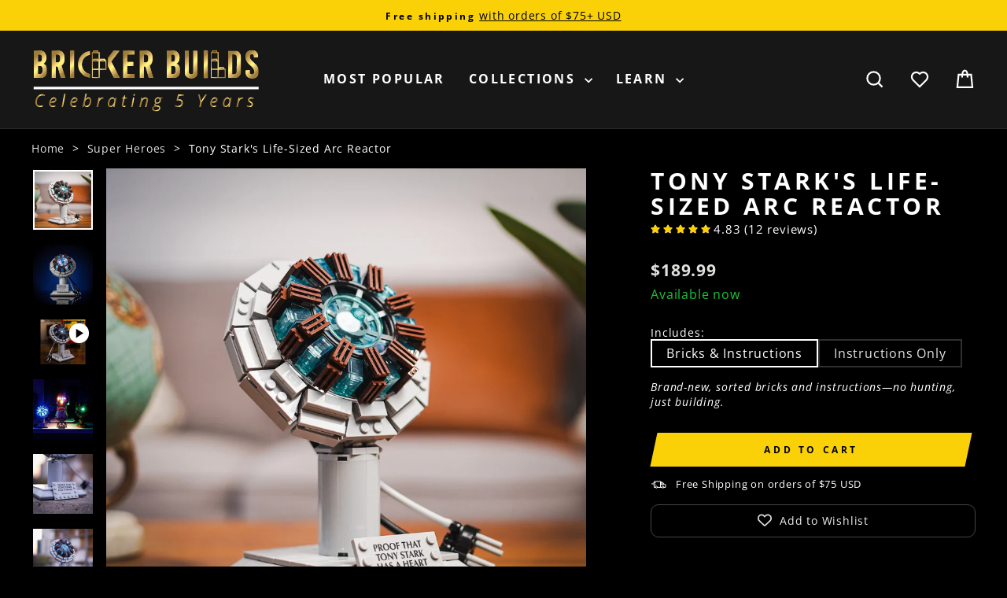

--- FILE ---
content_type: text/html; charset=utf-8
request_url: https://brickerbuilds.com/collections/super-heroes/products/tony-starks-arc-reactor?lshst=collection
body_size: 81256
content:
<!doctype html>
<html class="no-js" lang="en" dir="ltr">
<head>
   <!-- Initializes data layer for event tracking, recommended in this video: https://youtu.be/CZBtampVxCQ -->
  <script async crossorigin fetchpriority="high" src="/cdn/shopifycloud/importmap-polyfill/es-modules-shim.2.4.0.js"></script>
<script>
    window.dataLayer = window.dataLayer || [];
  </script>
  <!-- Google Tag Manager -->
  <script>(function(w,d,s,l,i){w[l]=w[l]||[];w[l].push({'gtm.start':
  new Date().getTime(),event:'gtm.js'});var f=d.getElementsByTagName(s)[0],
  j=d.createElement(s),dl=l!='dataLayer'?'&l='+l:'';j.async=true;j.src=
  'https://www.googletagmanager.com/gtm.js?id='+i+dl;f.parentNode.insertBefore(j,f);
  })(window,document,'script','dataLayer','GTM-5TMZ3VQ');</script>
  <!-- End Google Tag Manager -->
  <!-- Google tag (gtag.js) -->
  <script async src="https://www.googletagmanager.com/gtag/js?id=AW-418570718"></script>
  <script>
    window.dataLayer = window.dataLayer || [];
    function gtag(){dataLayer.push(arguments);}
    gtag('js', new Date());

    gtag('config', 'AW-418570718');
  </script>
  <!-- End Google tag -->
  <!-- Start of Booster Apps Seo-0.1--><title>Arc Reactor Life-Sized Replica | Build it Yourself in LEGO®</title><meta name="google-site-verification" content="UYwVpj7jq2CWEkjT-0yE6rgMI4eM5XcP7MpaVZOa7ss" />
<meta name="description" content="&quot;Tony Stark was able to build this in a cave, with a box of scraps!&quot; This lives on as a memory for all super hero fans. Comes with a light kit bringing the Arc Reactor to life. Original LEGO® parts. Easy to build. Premium design. Available only at the Bricker Builds store – visit us now and start building!" />
<!-- end of Booster Apps SEO -->

  <meta charset="utf-8">
  <meta http-equiv="X-UA-Compatible" content="IE=edge,chrome=1">
  <meta name="viewport" content="width=device-width,initial-scale=1">
  <meta name="theme-color" content="#fad107">
  <link rel="canonical" href="https://brickerbuilds.com/products/tony-starks-arc-reactor">
  <link rel="preconnect" href="https://cdn.shopify.com" crossorigin>
  <link rel="preconnect" href="https://fonts.shopifycdn.com" crossorigin>
  <link rel="dns-prefetch" href="https://productreviews.shopifycdn.com">
  <link rel="dns-prefetch" href="https://ajax.googleapis.com">
  <link rel="dns-prefetch" href="https://maps.googleapis.com">
  <link rel="dns-prefetch" href="https://maps.gstatic.com"><link rel="shortcut icon" href="//brickerbuilds.com/cdn/shop/files/Bricker_Builds_square_bold_32x32.png?v=1614373240" type="image/png" />
<meta property="og:site_name" content="Bricker Builds">
  <meta property="og:url" content="https://brickerbuilds.com/products/tony-starks-arc-reactor">
  <meta property="og:title" content="Tony Stark&#39;s Life-Sized Arc Reactor">
  <meta property="og:type" content="product">
  <meta property="og:description" content="&quot;Tony Stark was able to build this in a cave, with a box of scraps!&quot; This lives on as a memory for all super hero fans. Comes with a light kit bringing the Arc Reactor to life. Original LEGO® parts. Easy to build. Premium design. Available only at the Bricker Builds store – visit us now and start building!"><meta property="og:image" content="http://brickerbuilds.com/cdn/shop/files/ArcReactorinLEGOBricksbyBrickerBuildsIronManTonyStarkReplicaforAdultsinHome-min.jpg?v=1763954338">
    <meta property="og:image:secure_url" content="https://brickerbuilds.com/cdn/shop/files/ArcReactorinLEGOBricksbyBrickerBuildsIronManTonyStarkReplicaforAdultsinHome-min.jpg?v=1763954338">
    <meta property="og:image:width" content="2048">
    <meta property="og:image:height" content="2048"><meta name="twitter:site" content="@">
  <meta name="twitter:card" content="summary_large_image">
  <meta name="twitter:title" content="Tony Stark's Life-Sized Arc Reactor">
  <meta name="twitter:description" content="&quot;Tony Stark was able to build this in a cave, with a box of scraps!&quot; This lives on as a memory for all super hero fans. Comes with a light kit bringing the Arc Reactor to life. Original LEGO® parts. Easy to build. Premium design. Available only at the Bricker Builds store – visit us now and start building!">
<script type="importmap">
{
  "imports": {
    "element.base-media": "//brickerbuilds.com/cdn/shop/t/244/assets/element.base-media.js?v=61305152781971747521769025869",
    "element.image.parallax": "//brickerbuilds.com/cdn/shop/t/244/assets/element.image.parallax.js?v=59188309605188605141769025870",
    "element.model": "//brickerbuilds.com/cdn/shop/t/244/assets/element.model.js?v=104979259955732717291769025870",
    "element.quantity-selector": "//brickerbuilds.com/cdn/shop/t/244/assets/element.quantity-selector.js?v=68208048201360514121769025871",
    "element.text.rte": "//brickerbuilds.com/cdn/shop/t/244/assets/element.text.rte.js?v=28194737298593644281769025871",
    "element.video": "//brickerbuilds.com/cdn/shop/t/244/assets/element.video.js?v=110560105447302630031769025872",
    "is-land": "//brickerbuilds.com/cdn/shop/t/244/assets/is-land.min.js?v=92343381495565747271769025909",
    "util.misc": "//brickerbuilds.com/cdn/shop/t/244/assets/util.misc.js?v=117964846174238173191769025926",
    "util.product-loader": "//brickerbuilds.com/cdn/shop/t/244/assets/util.product-loader.js?v=71947287259713254281769025927",
    "util.resource-loader": "//brickerbuilds.com/cdn/shop/t/244/assets/util.resource-loader.js?v=81301169148003274841769025927",
    "vendor.in-view": "//brickerbuilds.com/cdn/shop/t/244/assets/vendor.in-view.js?v=126891093837844970591769025928"
  }
}
</script><script type="module" src="//brickerbuilds.com/cdn/shop/t/244/assets/is-land.min.js?v=92343381495565747271769025909"></script>
<style data-shopify>@font-face {
  font-family: "Open Sans";
  font-weight: 700;
  font-style: normal;
  font-display: swap;
  src: url("//brickerbuilds.com/cdn/fonts/open_sans/opensans_n7.a9393be1574ea8606c68f4441806b2711d0d13e4.woff2") format("woff2"),
       url("//brickerbuilds.com/cdn/fonts/open_sans/opensans_n7.7b8af34a6ebf52beb1a4c1d8c73ad6910ec2e553.woff") format("woff");
}

  @font-face {
  font-family: "Open Sans";
  font-weight: 400;
  font-style: normal;
  font-display: swap;
  src: url("//brickerbuilds.com/cdn/fonts/open_sans/opensans_n4.c32e4d4eca5273f6d4ee95ddf54b5bbb75fc9b61.woff2") format("woff2"),
       url("//brickerbuilds.com/cdn/fonts/open_sans/opensans_n4.5f3406f8d94162b37bfa232b486ac93ee892406d.woff") format("woff");
}


  @font-face {
  font-family: "Open Sans";
  font-weight: 600;
  font-style: normal;
  font-display: swap;
  src: url("//brickerbuilds.com/cdn/fonts/open_sans/opensans_n6.15aeff3c913c3fe570c19cdfeed14ce10d09fb08.woff2") format("woff2"),
       url("//brickerbuilds.com/cdn/fonts/open_sans/opensans_n6.14bef14c75f8837a87f70ce22013cb146ee3e9f3.woff") format("woff");
}

  @font-face {
  font-family: "Open Sans";
  font-weight: 400;
  font-style: italic;
  font-display: swap;
  src: url("//brickerbuilds.com/cdn/fonts/open_sans/opensans_i4.6f1d45f7a46916cc95c694aab32ecbf7509cbf33.woff2") format("woff2"),
       url("//brickerbuilds.com/cdn/fonts/open_sans/opensans_i4.4efaa52d5a57aa9a57c1556cc2b7465d18839daa.woff") format("woff");
}

  @font-face {
  font-family: "Open Sans";
  font-weight: 600;
  font-style: italic;
  font-display: swap;
  src: url("//brickerbuilds.com/cdn/fonts/open_sans/opensans_i6.828bbc1b99433eacd7d50c9f0c1bfe16f27b89a3.woff2") format("woff2"),
       url("//brickerbuilds.com/cdn/fonts/open_sans/opensans_i6.a79e1402e2bbd56b8069014f43ff9c422c30d057.woff") format("woff");
}

</style><link href="//brickerbuilds.com/cdn/shop/t/244/assets/theme.css?v=24038574616321543431769058817" rel="stylesheet" type="text/css" media="all" />
<style data-shopify>:root {
    --typeHeaderPrimary: "Open Sans";
    --typeHeaderFallback: sans-serif;
    --typeHeaderSize: 35px;
    --typeHeaderWeight: 700;
    --typeHeaderLineHeight: 1.1;
    --typeHeaderSpacing: 0.15em;

    --typeBasePrimary:"Open Sans";
    --typeBaseFallback:sans-serif;
    --typeBaseSize: 16px;
    --typeBaseWeight: 400;
    --typeBaseSpacing: 0.05em;
    --typeBaseLineHeight: 1.4;
    --typeBaselineHeightMinus01: 1.3;

    --typeCollectionTitle: 23px;

    --iconWeight: 5px;
    --iconLinecaps: miter;

    
      --buttonRadius: 0;
    

    --colorGridOverlayOpacity: 0.1;
  }

  .placeholder-content {
    background-image: linear-gradient(100deg, #000000 40%, #000000 63%, #000000 79%);
  }</style><script>
    document.documentElement.className = document.documentElement.className.replace('no-js', 'js');

    window.theme = window.theme || {};
    theme.routes = {
      home: "/",
      cart: "/cart.js",
      cartPage: "/cart",
      cartAdd: "/cart/add.js",
      cartChange: "/cart/change.js",
      search: "/search",
      predictiveSearch: "/search/suggest"
    };
    theme.strings = {
      soldOut: "Sold out",
      addToCart: "Add to cart",
      preorder: "Pre-order",
      backorder: "Backorder",
      gwpExclusive: "GWP Exclusive",
      unavailable: "Unavailable",
      savePrice: "Save [saved_amount]",
      cartEmpty: "Your cart is currently empty.",
      cartTermsConfirmation: "You must agree with the terms and conditions of sales to check out",
      searchCollections: "Collections",
      searchPages: "Pages",
      searchArticles: "Articles",
      productFrom: "from ",
      maxQuantity: "You can only have [quantity] of [title] in your cart."
    };
    theme.inventoryStatuses = {
      inStockLabel: '<span class="inventory-status--available">' + "Available now" + '</span>',
      lowStockLabel: '<span class="inventory-status--low">' + "Low stock – [count] items left" + '</span>',
      oneStockLabel: '<span class="inventory-status--low">' + "Low stock – [count] item left" + '</span>',
      otherStockLabel: '<span class="inventory-status--low">' + "Low stock – [count] items left" + '</span>',
      preorderReadyToShipDate: '<span class="inventory-status--preorder">' + "Pre-order now" + ', ' + "Ready to ship [date]" + '</span>',
      backorderReadyToShipDate: '<span class="inventory-status--backorder">' + "Backorder now" + ', ' + "Ready to ship [date]" + '</span>',
      backInStockAfter: '<span class="inventory-status--sold-out">' + "Back in stock [date]" + '</span>',
      soldOut: '<span class="inventory-status--sold-out">' + "Sold out" + '</span>',
      retired: '<span class="inventory-status--sold-out">' + "Retired" + '</span>',
      readyToDownload: '<span class="inventory-status--ready-to-download">' + "Ready to download" + '</span>',
      digitalFilesOnly: '<span class="inventory-status--ready-to-download">' + "Digital files only" + '</span>'
    };
    theme.settings = {
      cartType: "drawer",
      isCustomerTemplate: false,
      moneyFormat: "${{amount}}",
      saveType: "dollar",
      productImageSize: "natural",
      productImageCover: true,
      predictiveSearch: true,
      predictiveSearchType: null,
      predictiveSearchVendor: false,
      predictiveSearchPrice: false,
      quickView: true,
      themeName: 'Impulse',
      themeVersion: "8.1.0"
    };
  </script>

  <script>window.performance && window.performance.mark && window.performance.mark('shopify.content_for_header.start');</script><meta name="facebook-domain-verification" content="2x74yg4htvd2buu08vq3yutd77ndk9">
<meta name="google-site-verification" content="UYwVpj7jq2CWEkjT-0yE6rgMI4eM5XcP7MpaVZOa7ss">
<meta id="shopify-digital-wallet" name="shopify-digital-wallet" content="/41481207975/digital_wallets/dialog">
<meta name="shopify-checkout-api-token" content="c276e9da3da6d9c23747ba99078a4dd8">
<meta id="in-context-paypal-metadata" data-shop-id="41481207975" data-venmo-supported="false" data-environment="production" data-locale="en_US" data-paypal-v4="true" data-currency="USD">
<link rel="alternate" hreflang="x-default" href="https://brickerbuilds.com/products/tony-starks-arc-reactor">
<link rel="alternate" hreflang="en" href="https://brickerbuilds.com/products/tony-starks-arc-reactor">
<link rel="alternate" hreflang="fr" href="https://brickerbuilds.com/fr/products/tony-starks-arc-reacteur">
<link rel="alternate" hreflang="de" href="https://brickerbuilds.com/de/products/tony-starks-arc-reaktor">
<link rel="alternate" hreflang="es" href="https://brickerbuilds.com/es/products/tony-starks-reactor-de-arco">
<link rel="alternate" hreflang="it" href="https://brickerbuilds.com/it/products/tony-starks-reattore-ad-arco">
<link rel="alternate" hreflang="en-AU" href="https://brickerbuilds.com/en-au/products/tony-starks-arc-reactor">
<link rel="alternate" hreflang="fr-AU" href="https://brickerbuilds.com/fr-au/products/tony-starks-arc-reacteur">
<link rel="alternate" hreflang="de-AU" href="https://brickerbuilds.com/de-au/products/tony-starks-arc-reaktor">
<link rel="alternate" hreflang="es-AU" href="https://brickerbuilds.com/es-au/products/tony-starks-reactor-de-arco">
<link rel="alternate" hreflang="it-AU" href="https://brickerbuilds.com/it-au/products/tony-starks-reattore-ad-arco">
<link rel="alternate" hreflang="nl-AU" href="https://brickerbuilds.com/nl-au/products/tony-starks-boogreactor">
<link rel="alternate" hreflang="sv-AU" href="https://brickerbuilds.com/sv-au/products/tony-starks-bagreaktor">
<link rel="alternate" hreflang="fa-AU" href="https://brickerbuilds.com/fa-au/products/%D8%AA%D9%88%D9%86%DB%8C-%D8%A7%D8%B3%D8%AA%D8%A7%D8%B1%DA%A9%D8%B3-%D8%A2%D8%B1%DA%A9-%D8%B1%D8%A2%DA%A9%D8%AA%D9%88%D8%B1">
<link rel="alternate" hreflang="pt-AU" href="https://brickerbuilds.com/pt-au/products/tony-starks-arc-reator">
<link rel="alternate" hreflang="en-NZ" href="https://brickerbuilds.com/en-au/products/tony-starks-arc-reactor">
<link rel="alternate" hreflang="fr-NZ" href="https://brickerbuilds.com/fr-au/products/tony-starks-arc-reacteur">
<link rel="alternate" hreflang="de-NZ" href="https://brickerbuilds.com/de-au/products/tony-starks-arc-reaktor">
<link rel="alternate" hreflang="es-NZ" href="https://brickerbuilds.com/es-au/products/tony-starks-reactor-de-arco">
<link rel="alternate" hreflang="it-NZ" href="https://brickerbuilds.com/it-au/products/tony-starks-reattore-ad-arco">
<link rel="alternate" hreflang="nl-NZ" href="https://brickerbuilds.com/nl-au/products/tony-starks-boogreactor">
<link rel="alternate" hreflang="sv-NZ" href="https://brickerbuilds.com/sv-au/products/tony-starks-bagreaktor">
<link rel="alternate" hreflang="fa-NZ" href="https://brickerbuilds.com/fa-au/products/%D8%AA%D9%88%D9%86%DB%8C-%D8%A7%D8%B3%D8%AA%D8%A7%D8%B1%DA%A9%D8%B3-%D8%A2%D8%B1%DA%A9-%D8%B1%D8%A2%DA%A9%D8%AA%D9%88%D8%B1">
<link rel="alternate" hreflang="pt-NZ" href="https://brickerbuilds.com/pt-au/products/tony-starks-arc-reator">
<link rel="alternate" hreflang="en-CA" href="https://brickerbuilds.com/en-ca/products/tony-starks-arc-reactor">
<link rel="alternate" hreflang="fr-CA" href="https://brickerbuilds.com/fr-ca/products/tony-starks-arc-reacteur">
<link rel="alternate" hreflang="en-AT" href="https://brickerbuilds.com/en-eu/products/tony-starks-arc-reactor">
<link rel="alternate" hreflang="fr-AT" href="https://brickerbuilds.com/fr-eu/products/tony-starks-arc-reacteur">
<link rel="alternate" hreflang="de-AT" href="https://brickerbuilds.com/de-eu/products/tony-starks-arc-reaktor">
<link rel="alternate" hreflang="es-AT" href="https://brickerbuilds.com/es-eu/products/tony-starks-reactor-de-arco">
<link rel="alternate" hreflang="it-AT" href="https://brickerbuilds.com/it-eu/products/tony-starks-reattore-ad-arco">
<link rel="alternate" hreflang="nl-AT" href="https://brickerbuilds.com/nl-eu/products/tony-starks-boogreactor">
<link rel="alternate" hreflang="sv-AT" href="https://brickerbuilds.com/sv-eu/products/tony-starks-bagreaktor">
<link rel="alternate" hreflang="pt-AT" href="https://brickerbuilds.com/pt-eu/products/tony-starks-arc-reator">
<link rel="alternate" hreflang="en-BE" href="https://brickerbuilds.com/en-eu/products/tony-starks-arc-reactor">
<link rel="alternate" hreflang="fr-BE" href="https://brickerbuilds.com/fr-eu/products/tony-starks-arc-reacteur">
<link rel="alternate" hreflang="de-BE" href="https://brickerbuilds.com/de-eu/products/tony-starks-arc-reaktor">
<link rel="alternate" hreflang="es-BE" href="https://brickerbuilds.com/es-eu/products/tony-starks-reactor-de-arco">
<link rel="alternate" hreflang="it-BE" href="https://brickerbuilds.com/it-eu/products/tony-starks-reattore-ad-arco">
<link rel="alternate" hreflang="nl-BE" href="https://brickerbuilds.com/nl-eu/products/tony-starks-boogreactor">
<link rel="alternate" hreflang="sv-BE" href="https://brickerbuilds.com/sv-eu/products/tony-starks-bagreaktor">
<link rel="alternate" hreflang="pt-BE" href="https://brickerbuilds.com/pt-eu/products/tony-starks-arc-reator">
<link rel="alternate" hreflang="en-CY" href="https://brickerbuilds.com/en-eu/products/tony-starks-arc-reactor">
<link rel="alternate" hreflang="fr-CY" href="https://brickerbuilds.com/fr-eu/products/tony-starks-arc-reacteur">
<link rel="alternate" hreflang="de-CY" href="https://brickerbuilds.com/de-eu/products/tony-starks-arc-reaktor">
<link rel="alternate" hreflang="es-CY" href="https://brickerbuilds.com/es-eu/products/tony-starks-reactor-de-arco">
<link rel="alternate" hreflang="it-CY" href="https://brickerbuilds.com/it-eu/products/tony-starks-reattore-ad-arco">
<link rel="alternate" hreflang="nl-CY" href="https://brickerbuilds.com/nl-eu/products/tony-starks-boogreactor">
<link rel="alternate" hreflang="sv-CY" href="https://brickerbuilds.com/sv-eu/products/tony-starks-bagreaktor">
<link rel="alternate" hreflang="pt-CY" href="https://brickerbuilds.com/pt-eu/products/tony-starks-arc-reator">
<link rel="alternate" hreflang="en-EE" href="https://brickerbuilds.com/en-eu/products/tony-starks-arc-reactor">
<link rel="alternate" hreflang="fr-EE" href="https://brickerbuilds.com/fr-eu/products/tony-starks-arc-reacteur">
<link rel="alternate" hreflang="de-EE" href="https://brickerbuilds.com/de-eu/products/tony-starks-arc-reaktor">
<link rel="alternate" hreflang="es-EE" href="https://brickerbuilds.com/es-eu/products/tony-starks-reactor-de-arco">
<link rel="alternate" hreflang="it-EE" href="https://brickerbuilds.com/it-eu/products/tony-starks-reattore-ad-arco">
<link rel="alternate" hreflang="nl-EE" href="https://brickerbuilds.com/nl-eu/products/tony-starks-boogreactor">
<link rel="alternate" hreflang="sv-EE" href="https://brickerbuilds.com/sv-eu/products/tony-starks-bagreaktor">
<link rel="alternate" hreflang="pt-EE" href="https://brickerbuilds.com/pt-eu/products/tony-starks-arc-reator">
<link rel="alternate" hreflang="en-FI" href="https://brickerbuilds.com/en-eu/products/tony-starks-arc-reactor">
<link rel="alternate" hreflang="fr-FI" href="https://brickerbuilds.com/fr-eu/products/tony-starks-arc-reacteur">
<link rel="alternate" hreflang="de-FI" href="https://brickerbuilds.com/de-eu/products/tony-starks-arc-reaktor">
<link rel="alternate" hreflang="es-FI" href="https://brickerbuilds.com/es-eu/products/tony-starks-reactor-de-arco">
<link rel="alternate" hreflang="it-FI" href="https://brickerbuilds.com/it-eu/products/tony-starks-reattore-ad-arco">
<link rel="alternate" hreflang="nl-FI" href="https://brickerbuilds.com/nl-eu/products/tony-starks-boogreactor">
<link rel="alternate" hreflang="sv-FI" href="https://brickerbuilds.com/sv-eu/products/tony-starks-bagreaktor">
<link rel="alternate" hreflang="pt-FI" href="https://brickerbuilds.com/pt-eu/products/tony-starks-arc-reator">
<link rel="alternate" hreflang="en-GR" href="https://brickerbuilds.com/en-eu/products/tony-starks-arc-reactor">
<link rel="alternate" hreflang="fr-GR" href="https://brickerbuilds.com/fr-eu/products/tony-starks-arc-reacteur">
<link rel="alternate" hreflang="de-GR" href="https://brickerbuilds.com/de-eu/products/tony-starks-arc-reaktor">
<link rel="alternate" hreflang="es-GR" href="https://brickerbuilds.com/es-eu/products/tony-starks-reactor-de-arco">
<link rel="alternate" hreflang="it-GR" href="https://brickerbuilds.com/it-eu/products/tony-starks-reattore-ad-arco">
<link rel="alternate" hreflang="nl-GR" href="https://brickerbuilds.com/nl-eu/products/tony-starks-boogreactor">
<link rel="alternate" hreflang="sv-GR" href="https://brickerbuilds.com/sv-eu/products/tony-starks-bagreaktor">
<link rel="alternate" hreflang="pt-GR" href="https://brickerbuilds.com/pt-eu/products/tony-starks-arc-reator">
<link rel="alternate" hreflang="en-IE" href="https://brickerbuilds.com/en-eu/products/tony-starks-arc-reactor">
<link rel="alternate" hreflang="fr-IE" href="https://brickerbuilds.com/fr-eu/products/tony-starks-arc-reacteur">
<link rel="alternate" hreflang="de-IE" href="https://brickerbuilds.com/de-eu/products/tony-starks-arc-reaktor">
<link rel="alternate" hreflang="es-IE" href="https://brickerbuilds.com/es-eu/products/tony-starks-reactor-de-arco">
<link rel="alternate" hreflang="it-IE" href="https://brickerbuilds.com/it-eu/products/tony-starks-reattore-ad-arco">
<link rel="alternate" hreflang="nl-IE" href="https://brickerbuilds.com/nl-eu/products/tony-starks-boogreactor">
<link rel="alternate" hreflang="sv-IE" href="https://brickerbuilds.com/sv-eu/products/tony-starks-bagreaktor">
<link rel="alternate" hreflang="pt-IE" href="https://brickerbuilds.com/pt-eu/products/tony-starks-arc-reator">
<link rel="alternate" hreflang="en-LV" href="https://brickerbuilds.com/en-eu/products/tony-starks-arc-reactor">
<link rel="alternate" hreflang="fr-LV" href="https://brickerbuilds.com/fr-eu/products/tony-starks-arc-reacteur">
<link rel="alternate" hreflang="de-LV" href="https://brickerbuilds.com/de-eu/products/tony-starks-arc-reaktor">
<link rel="alternate" hreflang="es-LV" href="https://brickerbuilds.com/es-eu/products/tony-starks-reactor-de-arco">
<link rel="alternate" hreflang="it-LV" href="https://brickerbuilds.com/it-eu/products/tony-starks-reattore-ad-arco">
<link rel="alternate" hreflang="nl-LV" href="https://brickerbuilds.com/nl-eu/products/tony-starks-boogreactor">
<link rel="alternate" hreflang="sv-LV" href="https://brickerbuilds.com/sv-eu/products/tony-starks-bagreaktor">
<link rel="alternate" hreflang="pt-LV" href="https://brickerbuilds.com/pt-eu/products/tony-starks-arc-reator">
<link rel="alternate" hreflang="en-MC" href="https://brickerbuilds.com/en-eu/products/tony-starks-arc-reactor">
<link rel="alternate" hreflang="fr-MC" href="https://brickerbuilds.com/fr-eu/products/tony-starks-arc-reacteur">
<link rel="alternate" hreflang="de-MC" href="https://brickerbuilds.com/de-eu/products/tony-starks-arc-reaktor">
<link rel="alternate" hreflang="es-MC" href="https://brickerbuilds.com/es-eu/products/tony-starks-reactor-de-arco">
<link rel="alternate" hreflang="it-MC" href="https://brickerbuilds.com/it-eu/products/tony-starks-reattore-ad-arco">
<link rel="alternate" hreflang="nl-MC" href="https://brickerbuilds.com/nl-eu/products/tony-starks-boogreactor">
<link rel="alternate" hreflang="sv-MC" href="https://brickerbuilds.com/sv-eu/products/tony-starks-bagreaktor">
<link rel="alternate" hreflang="pt-MC" href="https://brickerbuilds.com/pt-eu/products/tony-starks-arc-reator">
<link rel="alternate" hreflang="en-PT" href="https://brickerbuilds.com/en-eu/products/tony-starks-arc-reactor">
<link rel="alternate" hreflang="fr-PT" href="https://brickerbuilds.com/fr-eu/products/tony-starks-arc-reacteur">
<link rel="alternate" hreflang="de-PT" href="https://brickerbuilds.com/de-eu/products/tony-starks-arc-reaktor">
<link rel="alternate" hreflang="es-PT" href="https://brickerbuilds.com/es-eu/products/tony-starks-reactor-de-arco">
<link rel="alternate" hreflang="it-PT" href="https://brickerbuilds.com/it-eu/products/tony-starks-reattore-ad-arco">
<link rel="alternate" hreflang="nl-PT" href="https://brickerbuilds.com/nl-eu/products/tony-starks-boogreactor">
<link rel="alternate" hreflang="sv-PT" href="https://brickerbuilds.com/sv-eu/products/tony-starks-bagreaktor">
<link rel="alternate" hreflang="pt-PT" href="https://brickerbuilds.com/pt-eu/products/tony-starks-arc-reator">
<link rel="alternate" hreflang="en-MF" href="https://brickerbuilds.com/en-eu/products/tony-starks-arc-reactor">
<link rel="alternate" hreflang="fr-MF" href="https://brickerbuilds.com/fr-eu/products/tony-starks-arc-reacteur">
<link rel="alternate" hreflang="de-MF" href="https://brickerbuilds.com/de-eu/products/tony-starks-arc-reaktor">
<link rel="alternate" hreflang="es-MF" href="https://brickerbuilds.com/es-eu/products/tony-starks-reactor-de-arco">
<link rel="alternate" hreflang="it-MF" href="https://brickerbuilds.com/it-eu/products/tony-starks-reattore-ad-arco">
<link rel="alternate" hreflang="nl-MF" href="https://brickerbuilds.com/nl-eu/products/tony-starks-boogreactor">
<link rel="alternate" hreflang="sv-MF" href="https://brickerbuilds.com/sv-eu/products/tony-starks-bagreaktor">
<link rel="alternate" hreflang="pt-MF" href="https://brickerbuilds.com/pt-eu/products/tony-starks-arc-reator">
<link rel="alternate" hreflang="en-SM" href="https://brickerbuilds.com/en-eu/products/tony-starks-arc-reactor">
<link rel="alternate" hreflang="fr-SM" href="https://brickerbuilds.com/fr-eu/products/tony-starks-arc-reacteur">
<link rel="alternate" hreflang="de-SM" href="https://brickerbuilds.com/de-eu/products/tony-starks-arc-reaktor">
<link rel="alternate" hreflang="es-SM" href="https://brickerbuilds.com/es-eu/products/tony-starks-reactor-de-arco">
<link rel="alternate" hreflang="it-SM" href="https://brickerbuilds.com/it-eu/products/tony-starks-reattore-ad-arco">
<link rel="alternate" hreflang="nl-SM" href="https://brickerbuilds.com/nl-eu/products/tony-starks-boogreactor">
<link rel="alternate" hreflang="sv-SM" href="https://brickerbuilds.com/sv-eu/products/tony-starks-bagreaktor">
<link rel="alternate" hreflang="pt-SM" href="https://brickerbuilds.com/pt-eu/products/tony-starks-arc-reator">
<link rel="alternate" hreflang="en-SK" href="https://brickerbuilds.com/en-eu/products/tony-starks-arc-reactor">
<link rel="alternate" hreflang="fr-SK" href="https://brickerbuilds.com/fr-eu/products/tony-starks-arc-reacteur">
<link rel="alternate" hreflang="de-SK" href="https://brickerbuilds.com/de-eu/products/tony-starks-arc-reaktor">
<link rel="alternate" hreflang="es-SK" href="https://brickerbuilds.com/es-eu/products/tony-starks-reactor-de-arco">
<link rel="alternate" hreflang="it-SK" href="https://brickerbuilds.com/it-eu/products/tony-starks-reattore-ad-arco">
<link rel="alternate" hreflang="nl-SK" href="https://brickerbuilds.com/nl-eu/products/tony-starks-boogreactor">
<link rel="alternate" hreflang="sv-SK" href="https://brickerbuilds.com/sv-eu/products/tony-starks-bagreaktor">
<link rel="alternate" hreflang="pt-SK" href="https://brickerbuilds.com/pt-eu/products/tony-starks-arc-reator">
<link rel="alternate" hreflang="en-ES" href="https://brickerbuilds.com/en-eu/products/tony-starks-arc-reactor">
<link rel="alternate" hreflang="fr-ES" href="https://brickerbuilds.com/fr-eu/products/tony-starks-arc-reacteur">
<link rel="alternate" hreflang="de-ES" href="https://brickerbuilds.com/de-eu/products/tony-starks-arc-reaktor">
<link rel="alternate" hreflang="es-ES" href="https://brickerbuilds.com/es-eu/products/tony-starks-reactor-de-arco">
<link rel="alternate" hreflang="it-ES" href="https://brickerbuilds.com/it-eu/products/tony-starks-reattore-ad-arco">
<link rel="alternate" hreflang="nl-ES" href="https://brickerbuilds.com/nl-eu/products/tony-starks-boogreactor">
<link rel="alternate" hreflang="sv-ES" href="https://brickerbuilds.com/sv-eu/products/tony-starks-bagreaktor">
<link rel="alternate" hreflang="pt-ES" href="https://brickerbuilds.com/pt-eu/products/tony-starks-arc-reator">
<link rel="alternate" hreflang="en-DK" href="https://brickerbuilds.com/en-eu/products/tony-starks-arc-reactor">
<link rel="alternate" hreflang="fr-DK" href="https://brickerbuilds.com/fr-eu/products/tony-starks-arc-reacteur">
<link rel="alternate" hreflang="de-DK" href="https://brickerbuilds.com/de-eu/products/tony-starks-arc-reaktor">
<link rel="alternate" hreflang="es-DK" href="https://brickerbuilds.com/es-eu/products/tony-starks-reactor-de-arco">
<link rel="alternate" hreflang="it-DK" href="https://brickerbuilds.com/it-eu/products/tony-starks-reattore-ad-arco">
<link rel="alternate" hreflang="nl-DK" href="https://brickerbuilds.com/nl-eu/products/tony-starks-boogreactor">
<link rel="alternate" hreflang="sv-DK" href="https://brickerbuilds.com/sv-eu/products/tony-starks-bagreaktor">
<link rel="alternate" hreflang="pt-DK" href="https://brickerbuilds.com/pt-eu/products/tony-starks-arc-reator">
<link rel="alternate" hreflang="en-FR" href="https://brickerbuilds.com/en-eu/products/tony-starks-arc-reactor">
<link rel="alternate" hreflang="fr-FR" href="https://brickerbuilds.com/fr-eu/products/tony-starks-arc-reacteur">
<link rel="alternate" hreflang="de-FR" href="https://brickerbuilds.com/de-eu/products/tony-starks-arc-reaktor">
<link rel="alternate" hreflang="es-FR" href="https://brickerbuilds.com/es-eu/products/tony-starks-reactor-de-arco">
<link rel="alternate" hreflang="it-FR" href="https://brickerbuilds.com/it-eu/products/tony-starks-reattore-ad-arco">
<link rel="alternate" hreflang="nl-FR" href="https://brickerbuilds.com/nl-eu/products/tony-starks-boogreactor">
<link rel="alternate" hreflang="sv-FR" href="https://brickerbuilds.com/sv-eu/products/tony-starks-bagreaktor">
<link rel="alternate" hreflang="pt-FR" href="https://brickerbuilds.com/pt-eu/products/tony-starks-arc-reator">
<link rel="alternate" hreflang="en-DE" href="https://brickerbuilds.com/en-eu/products/tony-starks-arc-reactor">
<link rel="alternate" hreflang="fr-DE" href="https://brickerbuilds.com/fr-eu/products/tony-starks-arc-reacteur">
<link rel="alternate" hreflang="de-DE" href="https://brickerbuilds.com/de-eu/products/tony-starks-arc-reaktor">
<link rel="alternate" hreflang="es-DE" href="https://brickerbuilds.com/es-eu/products/tony-starks-reactor-de-arco">
<link rel="alternate" hreflang="it-DE" href="https://brickerbuilds.com/it-eu/products/tony-starks-reattore-ad-arco">
<link rel="alternate" hreflang="nl-DE" href="https://brickerbuilds.com/nl-eu/products/tony-starks-boogreactor">
<link rel="alternate" hreflang="sv-DE" href="https://brickerbuilds.com/sv-eu/products/tony-starks-bagreaktor">
<link rel="alternate" hreflang="pt-DE" href="https://brickerbuilds.com/pt-eu/products/tony-starks-arc-reator">
<link rel="alternate" hreflang="en-BG" href="https://brickerbuilds.com/en-eu/products/tony-starks-arc-reactor">
<link rel="alternate" hreflang="fr-BG" href="https://brickerbuilds.com/fr-eu/products/tony-starks-arc-reacteur">
<link rel="alternate" hreflang="de-BG" href="https://brickerbuilds.com/de-eu/products/tony-starks-arc-reaktor">
<link rel="alternate" hreflang="es-BG" href="https://brickerbuilds.com/es-eu/products/tony-starks-reactor-de-arco">
<link rel="alternate" hreflang="it-BG" href="https://brickerbuilds.com/it-eu/products/tony-starks-reattore-ad-arco">
<link rel="alternate" hreflang="nl-BG" href="https://brickerbuilds.com/nl-eu/products/tony-starks-boogreactor">
<link rel="alternate" hreflang="sv-BG" href="https://brickerbuilds.com/sv-eu/products/tony-starks-bagreaktor">
<link rel="alternate" hreflang="pt-BG" href="https://brickerbuilds.com/pt-eu/products/tony-starks-arc-reator">
<link rel="alternate" hreflang="en-HR" href="https://brickerbuilds.com/en-eu/products/tony-starks-arc-reactor">
<link rel="alternate" hreflang="fr-HR" href="https://brickerbuilds.com/fr-eu/products/tony-starks-arc-reacteur">
<link rel="alternate" hreflang="de-HR" href="https://brickerbuilds.com/de-eu/products/tony-starks-arc-reaktor">
<link rel="alternate" hreflang="es-HR" href="https://brickerbuilds.com/es-eu/products/tony-starks-reactor-de-arco">
<link rel="alternate" hreflang="it-HR" href="https://brickerbuilds.com/it-eu/products/tony-starks-reattore-ad-arco">
<link rel="alternate" hreflang="nl-HR" href="https://brickerbuilds.com/nl-eu/products/tony-starks-boogreactor">
<link rel="alternate" hreflang="sv-HR" href="https://brickerbuilds.com/sv-eu/products/tony-starks-bagreaktor">
<link rel="alternate" hreflang="pt-HR" href="https://brickerbuilds.com/pt-eu/products/tony-starks-arc-reator">
<link rel="alternate" hreflang="en-CZ" href="https://brickerbuilds.com/en-eu/products/tony-starks-arc-reactor">
<link rel="alternate" hreflang="fr-CZ" href="https://brickerbuilds.com/fr-eu/products/tony-starks-arc-reacteur">
<link rel="alternate" hreflang="de-CZ" href="https://brickerbuilds.com/de-eu/products/tony-starks-arc-reaktor">
<link rel="alternate" hreflang="es-CZ" href="https://brickerbuilds.com/es-eu/products/tony-starks-reactor-de-arco">
<link rel="alternate" hreflang="it-CZ" href="https://brickerbuilds.com/it-eu/products/tony-starks-reattore-ad-arco">
<link rel="alternate" hreflang="nl-CZ" href="https://brickerbuilds.com/nl-eu/products/tony-starks-boogreactor">
<link rel="alternate" hreflang="sv-CZ" href="https://brickerbuilds.com/sv-eu/products/tony-starks-bagreaktor">
<link rel="alternate" hreflang="pt-CZ" href="https://brickerbuilds.com/pt-eu/products/tony-starks-arc-reator">
<link rel="alternate" hreflang="en-HU" href="https://brickerbuilds.com/en-eu/products/tony-starks-arc-reactor">
<link rel="alternate" hreflang="fr-HU" href="https://brickerbuilds.com/fr-eu/products/tony-starks-arc-reacteur">
<link rel="alternate" hreflang="de-HU" href="https://brickerbuilds.com/de-eu/products/tony-starks-arc-reaktor">
<link rel="alternate" hreflang="es-HU" href="https://brickerbuilds.com/es-eu/products/tony-starks-reactor-de-arco">
<link rel="alternate" hreflang="it-HU" href="https://brickerbuilds.com/it-eu/products/tony-starks-reattore-ad-arco">
<link rel="alternate" hreflang="nl-HU" href="https://brickerbuilds.com/nl-eu/products/tony-starks-boogreactor">
<link rel="alternate" hreflang="sv-HU" href="https://brickerbuilds.com/sv-eu/products/tony-starks-bagreaktor">
<link rel="alternate" hreflang="pt-HU" href="https://brickerbuilds.com/pt-eu/products/tony-starks-arc-reator">
<link rel="alternate" hreflang="en-IT" href="https://brickerbuilds.com/en-eu/products/tony-starks-arc-reactor">
<link rel="alternate" hreflang="fr-IT" href="https://brickerbuilds.com/fr-eu/products/tony-starks-arc-reacteur">
<link rel="alternate" hreflang="de-IT" href="https://brickerbuilds.com/de-eu/products/tony-starks-arc-reaktor">
<link rel="alternate" hreflang="es-IT" href="https://brickerbuilds.com/es-eu/products/tony-starks-reactor-de-arco">
<link rel="alternate" hreflang="it-IT" href="https://brickerbuilds.com/it-eu/products/tony-starks-reattore-ad-arco">
<link rel="alternate" hreflang="nl-IT" href="https://brickerbuilds.com/nl-eu/products/tony-starks-boogreactor">
<link rel="alternate" hreflang="sv-IT" href="https://brickerbuilds.com/sv-eu/products/tony-starks-bagreaktor">
<link rel="alternate" hreflang="pt-IT" href="https://brickerbuilds.com/pt-eu/products/tony-starks-arc-reator">
<link rel="alternate" hreflang="en-LT" href="https://brickerbuilds.com/en-eu/products/tony-starks-arc-reactor">
<link rel="alternate" hreflang="fr-LT" href="https://brickerbuilds.com/fr-eu/products/tony-starks-arc-reacteur">
<link rel="alternate" hreflang="de-LT" href="https://brickerbuilds.com/de-eu/products/tony-starks-arc-reaktor">
<link rel="alternate" hreflang="es-LT" href="https://brickerbuilds.com/es-eu/products/tony-starks-reactor-de-arco">
<link rel="alternate" hreflang="it-LT" href="https://brickerbuilds.com/it-eu/products/tony-starks-reattore-ad-arco">
<link rel="alternate" hreflang="nl-LT" href="https://brickerbuilds.com/nl-eu/products/tony-starks-boogreactor">
<link rel="alternate" hreflang="sv-LT" href="https://brickerbuilds.com/sv-eu/products/tony-starks-bagreaktor">
<link rel="alternate" hreflang="pt-LT" href="https://brickerbuilds.com/pt-eu/products/tony-starks-arc-reator">
<link rel="alternate" hreflang="en-LU" href="https://brickerbuilds.com/en-eu/products/tony-starks-arc-reactor">
<link rel="alternate" hreflang="fr-LU" href="https://brickerbuilds.com/fr-eu/products/tony-starks-arc-reacteur">
<link rel="alternate" hreflang="de-LU" href="https://brickerbuilds.com/de-eu/products/tony-starks-arc-reaktor">
<link rel="alternate" hreflang="es-LU" href="https://brickerbuilds.com/es-eu/products/tony-starks-reactor-de-arco">
<link rel="alternate" hreflang="it-LU" href="https://brickerbuilds.com/it-eu/products/tony-starks-reattore-ad-arco">
<link rel="alternate" hreflang="nl-LU" href="https://brickerbuilds.com/nl-eu/products/tony-starks-boogreactor">
<link rel="alternate" hreflang="sv-LU" href="https://brickerbuilds.com/sv-eu/products/tony-starks-bagreaktor">
<link rel="alternate" hreflang="pt-LU" href="https://brickerbuilds.com/pt-eu/products/tony-starks-arc-reator">
<link rel="alternate" hreflang="en-MT" href="https://brickerbuilds.com/en-eu/products/tony-starks-arc-reactor">
<link rel="alternate" hreflang="fr-MT" href="https://brickerbuilds.com/fr-eu/products/tony-starks-arc-reacteur">
<link rel="alternate" hreflang="de-MT" href="https://brickerbuilds.com/de-eu/products/tony-starks-arc-reaktor">
<link rel="alternate" hreflang="es-MT" href="https://brickerbuilds.com/es-eu/products/tony-starks-reactor-de-arco">
<link rel="alternate" hreflang="it-MT" href="https://brickerbuilds.com/it-eu/products/tony-starks-reattore-ad-arco">
<link rel="alternate" hreflang="nl-MT" href="https://brickerbuilds.com/nl-eu/products/tony-starks-boogreactor">
<link rel="alternate" hreflang="sv-MT" href="https://brickerbuilds.com/sv-eu/products/tony-starks-bagreaktor">
<link rel="alternate" hreflang="pt-MT" href="https://brickerbuilds.com/pt-eu/products/tony-starks-arc-reator">
<link rel="alternate" hreflang="en-NL" href="https://brickerbuilds.com/en-eu/products/tony-starks-arc-reactor">
<link rel="alternate" hreflang="fr-NL" href="https://brickerbuilds.com/fr-eu/products/tony-starks-arc-reacteur">
<link rel="alternate" hreflang="de-NL" href="https://brickerbuilds.com/de-eu/products/tony-starks-arc-reaktor">
<link rel="alternate" hreflang="es-NL" href="https://brickerbuilds.com/es-eu/products/tony-starks-reactor-de-arco">
<link rel="alternate" hreflang="it-NL" href="https://brickerbuilds.com/it-eu/products/tony-starks-reattore-ad-arco">
<link rel="alternate" hreflang="nl-NL" href="https://brickerbuilds.com/nl-eu/products/tony-starks-boogreactor">
<link rel="alternate" hreflang="sv-NL" href="https://brickerbuilds.com/sv-eu/products/tony-starks-bagreaktor">
<link rel="alternate" hreflang="pt-NL" href="https://brickerbuilds.com/pt-eu/products/tony-starks-arc-reator">
<link rel="alternate" hreflang="en-PL" href="https://brickerbuilds.com/en-eu/products/tony-starks-arc-reactor">
<link rel="alternate" hreflang="fr-PL" href="https://brickerbuilds.com/fr-eu/products/tony-starks-arc-reacteur">
<link rel="alternate" hreflang="de-PL" href="https://brickerbuilds.com/de-eu/products/tony-starks-arc-reaktor">
<link rel="alternate" hreflang="es-PL" href="https://brickerbuilds.com/es-eu/products/tony-starks-reactor-de-arco">
<link rel="alternate" hreflang="it-PL" href="https://brickerbuilds.com/it-eu/products/tony-starks-reattore-ad-arco">
<link rel="alternate" hreflang="nl-PL" href="https://brickerbuilds.com/nl-eu/products/tony-starks-boogreactor">
<link rel="alternate" hreflang="sv-PL" href="https://brickerbuilds.com/sv-eu/products/tony-starks-bagreaktor">
<link rel="alternate" hreflang="pt-PL" href="https://brickerbuilds.com/pt-eu/products/tony-starks-arc-reator">
<link rel="alternate" hreflang="en-RO" href="https://brickerbuilds.com/en-eu/products/tony-starks-arc-reactor">
<link rel="alternate" hreflang="fr-RO" href="https://brickerbuilds.com/fr-eu/products/tony-starks-arc-reacteur">
<link rel="alternate" hreflang="de-RO" href="https://brickerbuilds.com/de-eu/products/tony-starks-arc-reaktor">
<link rel="alternate" hreflang="es-RO" href="https://brickerbuilds.com/es-eu/products/tony-starks-reactor-de-arco">
<link rel="alternate" hreflang="it-RO" href="https://brickerbuilds.com/it-eu/products/tony-starks-reattore-ad-arco">
<link rel="alternate" hreflang="nl-RO" href="https://brickerbuilds.com/nl-eu/products/tony-starks-boogreactor">
<link rel="alternate" hreflang="sv-RO" href="https://brickerbuilds.com/sv-eu/products/tony-starks-bagreaktor">
<link rel="alternate" hreflang="pt-RO" href="https://brickerbuilds.com/pt-eu/products/tony-starks-arc-reator">
<link rel="alternate" hreflang="en-SI" href="https://brickerbuilds.com/en-eu/products/tony-starks-arc-reactor">
<link rel="alternate" hreflang="fr-SI" href="https://brickerbuilds.com/fr-eu/products/tony-starks-arc-reacteur">
<link rel="alternate" hreflang="de-SI" href="https://brickerbuilds.com/de-eu/products/tony-starks-arc-reaktor">
<link rel="alternate" hreflang="es-SI" href="https://brickerbuilds.com/es-eu/products/tony-starks-reactor-de-arco">
<link rel="alternate" hreflang="it-SI" href="https://brickerbuilds.com/it-eu/products/tony-starks-reattore-ad-arco">
<link rel="alternate" hreflang="nl-SI" href="https://brickerbuilds.com/nl-eu/products/tony-starks-boogreactor">
<link rel="alternate" hreflang="sv-SI" href="https://brickerbuilds.com/sv-eu/products/tony-starks-bagreaktor">
<link rel="alternate" hreflang="pt-SI" href="https://brickerbuilds.com/pt-eu/products/tony-starks-arc-reator">
<link rel="alternate" hreflang="en-SE" href="https://brickerbuilds.com/en-eu/products/tony-starks-arc-reactor">
<link rel="alternate" hreflang="fr-SE" href="https://brickerbuilds.com/fr-eu/products/tony-starks-arc-reacteur">
<link rel="alternate" hreflang="de-SE" href="https://brickerbuilds.com/de-eu/products/tony-starks-arc-reaktor">
<link rel="alternate" hreflang="es-SE" href="https://brickerbuilds.com/es-eu/products/tony-starks-reactor-de-arco">
<link rel="alternate" hreflang="it-SE" href="https://brickerbuilds.com/it-eu/products/tony-starks-reattore-ad-arco">
<link rel="alternate" hreflang="nl-SE" href="https://brickerbuilds.com/nl-eu/products/tony-starks-boogreactor">
<link rel="alternate" hreflang="sv-SE" href="https://brickerbuilds.com/sv-eu/products/tony-starks-bagreaktor">
<link rel="alternate" hreflang="pt-SE" href="https://brickerbuilds.com/pt-eu/products/tony-starks-arc-reator">
<link rel="alternate" hreflang="en-GB" href="https://brickerbuilds.com/en-gb/products/tony-starks-arc-reactor">
<link rel="alternate" hreflang="en-SG" href="https://brickerbuilds.com/en-sg/products/tony-starks-arc-reactor">
<link rel="alternate" hreflang="nl-SG" href="https://brickerbuilds.com/nl-sg/products/tony-starks-boogreactor">
<link rel="alternate" hreflang="es-SG" href="https://brickerbuilds.com/es-sg/products/tony-starks-reactor-de-arco">
<link rel="alternate" hreflang="pt-SG" href="https://brickerbuilds.com/pt-sg/products/tony-starks-arc-reator">
<link rel="alternate" hreflang="de-SG" href="https://brickerbuilds.com/de-sg/products/tony-starks-arc-reaktor">
<link rel="alternate" hreflang="fr-SG" href="https://brickerbuilds.com/fr-sg/products/tony-starks-arc-reacteur">
<link rel="alternate" hreflang="de-CH" href="https://brickerbuilds.com/de-ch/products/tony-starks-arc-reaktor">
<link rel="alternate" hreflang="it-CH" href="https://brickerbuilds.com/it-ch/products/tony-starks-reattore-ad-arco">
<link rel="alternate" hreflang="fr-CH" href="https://brickerbuilds.com/fr-ch/products/tony-starks-arc-reacteur">
<link rel="alternate" hreflang="en-MX" href="https://brickerbuilds.com/en-mx/products/tony-starks-arc-reactor">
<link rel="alternate" type="application/json+oembed" href="https://brickerbuilds.com/products/tony-starks-arc-reactor.oembed">
<script async="async" src="/checkouts/internal/preloads.js?locale=en-US"></script>
<link rel="preconnect" href="https://shop.app" crossorigin="anonymous">
<script async="async" src="https://shop.app/checkouts/internal/preloads.js?locale=en-US&shop_id=41481207975" crossorigin="anonymous"></script>
<script id="apple-pay-shop-capabilities" type="application/json">{"shopId":41481207975,"countryCode":"US","currencyCode":"USD","merchantCapabilities":["supports3DS"],"merchantId":"gid:\/\/shopify\/Shop\/41481207975","merchantName":"Bricker Builds","requiredBillingContactFields":["postalAddress","email","phone"],"requiredShippingContactFields":["postalAddress","email","phone"],"shippingType":"shipping","supportedNetworks":["visa","masterCard","amex","discover","elo","jcb"],"total":{"type":"pending","label":"Bricker Builds","amount":"1.00"},"shopifyPaymentsEnabled":true,"supportsSubscriptions":true}</script>
<script id="shopify-features" type="application/json">{"accessToken":"c276e9da3da6d9c23747ba99078a4dd8","betas":["rich-media-storefront-analytics"],"domain":"brickerbuilds.com","predictiveSearch":true,"shopId":41481207975,"locale":"en"}</script>
<script>var Shopify = Shopify || {};
Shopify.shop = "bricker-builds.myshopify.com";
Shopify.locale = "en";
Shopify.currency = {"active":"USD","rate":"1.0"};
Shopify.country = "US";
Shopify.theme = {"name":"Plushie Release Jan 22","id":156154724585,"schema_name":"Impulse","schema_version":"8.1.0","theme_store_id":null,"role":"main"};
Shopify.theme.handle = "null";
Shopify.theme.style = {"id":null,"handle":null};
Shopify.cdnHost = "brickerbuilds.com/cdn";
Shopify.routes = Shopify.routes || {};
Shopify.routes.root = "/";</script>
<script type="module">!function(o){(o.Shopify=o.Shopify||{}).modules=!0}(window);</script>
<script>!function(o){function n(){var o=[];function n(){o.push(Array.prototype.slice.apply(arguments))}return n.q=o,n}var t=o.Shopify=o.Shopify||{};t.loadFeatures=n(),t.autoloadFeatures=n()}(window);</script>
<script>
  window.ShopifyPay = window.ShopifyPay || {};
  window.ShopifyPay.apiHost = "shop.app\/pay";
  window.ShopifyPay.redirectState = null;
</script>
<script id="shop-js-analytics" type="application/json">{"pageType":"product"}</script>
<script defer="defer" async type="module" src="//brickerbuilds.com/cdn/shopifycloud/shop-js/modules/v2/client.init-shop-cart-sync_BT-GjEfc.en.esm.js"></script>
<script defer="defer" async type="module" src="//brickerbuilds.com/cdn/shopifycloud/shop-js/modules/v2/chunk.common_D58fp_Oc.esm.js"></script>
<script defer="defer" async type="module" src="//brickerbuilds.com/cdn/shopifycloud/shop-js/modules/v2/chunk.modal_xMitdFEc.esm.js"></script>
<script type="module">
  await import("//brickerbuilds.com/cdn/shopifycloud/shop-js/modules/v2/client.init-shop-cart-sync_BT-GjEfc.en.esm.js");
await import("//brickerbuilds.com/cdn/shopifycloud/shop-js/modules/v2/chunk.common_D58fp_Oc.esm.js");
await import("//brickerbuilds.com/cdn/shopifycloud/shop-js/modules/v2/chunk.modal_xMitdFEc.esm.js");

  window.Shopify.SignInWithShop?.initShopCartSync?.({"fedCMEnabled":true,"windoidEnabled":true});

</script>
<script defer="defer" async type="module" src="//brickerbuilds.com/cdn/shopifycloud/shop-js/modules/v2/client.payment-terms_Ci9AEqFq.en.esm.js"></script>
<script defer="defer" async type="module" src="//brickerbuilds.com/cdn/shopifycloud/shop-js/modules/v2/chunk.common_D58fp_Oc.esm.js"></script>
<script defer="defer" async type="module" src="//brickerbuilds.com/cdn/shopifycloud/shop-js/modules/v2/chunk.modal_xMitdFEc.esm.js"></script>
<script type="module">
  await import("//brickerbuilds.com/cdn/shopifycloud/shop-js/modules/v2/client.payment-terms_Ci9AEqFq.en.esm.js");
await import("//brickerbuilds.com/cdn/shopifycloud/shop-js/modules/v2/chunk.common_D58fp_Oc.esm.js");
await import("//brickerbuilds.com/cdn/shopifycloud/shop-js/modules/v2/chunk.modal_xMitdFEc.esm.js");

  
</script>
<script>
  window.Shopify = window.Shopify || {};
  if (!window.Shopify.featureAssets) window.Shopify.featureAssets = {};
  window.Shopify.featureAssets['shop-js'] = {"shop-cart-sync":["modules/v2/client.shop-cart-sync_DZOKe7Ll.en.esm.js","modules/v2/chunk.common_D58fp_Oc.esm.js","modules/v2/chunk.modal_xMitdFEc.esm.js"],"init-fed-cm":["modules/v2/client.init-fed-cm_B6oLuCjv.en.esm.js","modules/v2/chunk.common_D58fp_Oc.esm.js","modules/v2/chunk.modal_xMitdFEc.esm.js"],"shop-cash-offers":["modules/v2/client.shop-cash-offers_D2sdYoxE.en.esm.js","modules/v2/chunk.common_D58fp_Oc.esm.js","modules/v2/chunk.modal_xMitdFEc.esm.js"],"shop-login-button":["modules/v2/client.shop-login-button_QeVjl5Y3.en.esm.js","modules/v2/chunk.common_D58fp_Oc.esm.js","modules/v2/chunk.modal_xMitdFEc.esm.js"],"pay-button":["modules/v2/client.pay-button_DXTOsIq6.en.esm.js","modules/v2/chunk.common_D58fp_Oc.esm.js","modules/v2/chunk.modal_xMitdFEc.esm.js"],"shop-button":["modules/v2/client.shop-button_DQZHx9pm.en.esm.js","modules/v2/chunk.common_D58fp_Oc.esm.js","modules/v2/chunk.modal_xMitdFEc.esm.js"],"avatar":["modules/v2/client.avatar_BTnouDA3.en.esm.js"],"init-windoid":["modules/v2/client.init-windoid_CR1B-cfM.en.esm.js","modules/v2/chunk.common_D58fp_Oc.esm.js","modules/v2/chunk.modal_xMitdFEc.esm.js"],"init-shop-for-new-customer-accounts":["modules/v2/client.init-shop-for-new-customer-accounts_C_vY_xzh.en.esm.js","modules/v2/client.shop-login-button_QeVjl5Y3.en.esm.js","modules/v2/chunk.common_D58fp_Oc.esm.js","modules/v2/chunk.modal_xMitdFEc.esm.js"],"init-shop-email-lookup-coordinator":["modules/v2/client.init-shop-email-lookup-coordinator_BI7n9ZSv.en.esm.js","modules/v2/chunk.common_D58fp_Oc.esm.js","modules/v2/chunk.modal_xMitdFEc.esm.js"],"init-shop-cart-sync":["modules/v2/client.init-shop-cart-sync_BT-GjEfc.en.esm.js","modules/v2/chunk.common_D58fp_Oc.esm.js","modules/v2/chunk.modal_xMitdFEc.esm.js"],"shop-toast-manager":["modules/v2/client.shop-toast-manager_DiYdP3xc.en.esm.js","modules/v2/chunk.common_D58fp_Oc.esm.js","modules/v2/chunk.modal_xMitdFEc.esm.js"],"init-customer-accounts":["modules/v2/client.init-customer-accounts_D9ZNqS-Q.en.esm.js","modules/v2/client.shop-login-button_QeVjl5Y3.en.esm.js","modules/v2/chunk.common_D58fp_Oc.esm.js","modules/v2/chunk.modal_xMitdFEc.esm.js"],"init-customer-accounts-sign-up":["modules/v2/client.init-customer-accounts-sign-up_iGw4briv.en.esm.js","modules/v2/client.shop-login-button_QeVjl5Y3.en.esm.js","modules/v2/chunk.common_D58fp_Oc.esm.js","modules/v2/chunk.modal_xMitdFEc.esm.js"],"shop-follow-button":["modules/v2/client.shop-follow-button_CqMgW2wH.en.esm.js","modules/v2/chunk.common_D58fp_Oc.esm.js","modules/v2/chunk.modal_xMitdFEc.esm.js"],"checkout-modal":["modules/v2/client.checkout-modal_xHeaAweL.en.esm.js","modules/v2/chunk.common_D58fp_Oc.esm.js","modules/v2/chunk.modal_xMitdFEc.esm.js"],"shop-login":["modules/v2/client.shop-login_D91U-Q7h.en.esm.js","modules/v2/chunk.common_D58fp_Oc.esm.js","modules/v2/chunk.modal_xMitdFEc.esm.js"],"lead-capture":["modules/v2/client.lead-capture_BJmE1dJe.en.esm.js","modules/v2/chunk.common_D58fp_Oc.esm.js","modules/v2/chunk.modal_xMitdFEc.esm.js"],"payment-terms":["modules/v2/client.payment-terms_Ci9AEqFq.en.esm.js","modules/v2/chunk.common_D58fp_Oc.esm.js","modules/v2/chunk.modal_xMitdFEc.esm.js"]};
</script>
<script>(function() {
  var isLoaded = false;
  function asyncLoad() {
    if (isLoaded) return;
    isLoaded = true;
    var urls = ["https:\/\/dfjp7gc2z6ooe.cloudfront.net\/assets\/sky_pilot_v3.js?shop=bricker-builds.myshopify.com","https:\/\/cdn.nfcube.com\/instafeed-5bbf1fd281870f719440ded1703abd4e.js?shop=bricker-builds.myshopify.com","https:\/\/omnisnippet1.com\/platforms\/shopify.js?source=scriptTag\u0026v=2025-05-15T11\u0026shop=bricker-builds.myshopify.com","https:\/\/d33a6lvgbd0fej.cloudfront.net\/script_tag\/secomapp.scripttag.js?shop=bricker-builds.myshopify.com","\/\/cdn.shopify.com\/proxy\/1c15fb310c10efd1f1d329fe68961bfb88272fa1711ca543274bb89b3ff6b455\/cdn.bogos.io\/script_tag\/secomapp.scripttag.js?shop=bricker-builds.myshopify.com\u0026sp-cache-control=cHVibGljLCBtYXgtYWdlPTkwMA","\/\/cdn.shopify.com\/proxy\/32884f522e85d387b326bbb9a9aac7be3d7bdf46ea91a500104e16436fb8ea41\/api.goaffpro.com\/loader.js?shop=bricker-builds.myshopify.com\u0026sp-cache-control=cHVibGljLCBtYXgtYWdlPTkwMA"];
    for (var i = 0; i < urls.length; i++) {
      var s = document.createElement('script');
      s.type = 'text/javascript';
      s.async = true;
      s.src = urls[i];
      var x = document.getElementsByTagName('script')[0];
      x.parentNode.insertBefore(s, x);
    }
  };
  if(window.attachEvent) {
    window.attachEvent('onload', asyncLoad);
  } else {
    window.addEventListener('load', asyncLoad, false);
  }
})();</script>
<script id="__st">var __st={"a":41481207975,"offset":-18000,"reqid":"9ea12cdf-48d7-4913-8fe1-c7c5e33b4681-1769099744","pageurl":"brickerbuilds.com\/collections\/super-heroes\/products\/tony-starks-arc-reactor?lshst=collection","u":"1fc69aae8a30","p":"product","rtyp":"product","rid":8088068292841};</script>
<script>window.ShopifyPaypalV4VisibilityTracking = true;</script>
<script id="captcha-bootstrap">!function(){'use strict';const t='contact',e='account',n='new_comment',o=[[t,t],['blogs',n],['comments',n],[t,'customer']],c=[[e,'customer_login'],[e,'guest_login'],[e,'recover_customer_password'],[e,'create_customer']],r=t=>t.map((([t,e])=>`form[action*='/${t}']:not([data-nocaptcha='true']) input[name='form_type'][value='${e}']`)).join(','),a=t=>()=>t?[...document.querySelectorAll(t)].map((t=>t.form)):[];function s(){const t=[...o],e=r(t);return a(e)}const i='password',u='form_key',d=['recaptcha-v3-token','g-recaptcha-response','h-captcha-response',i],f=()=>{try{return window.sessionStorage}catch{return}},m='__shopify_v',_=t=>t.elements[u];function p(t,e,n=!1){try{const o=window.sessionStorage,c=JSON.parse(o.getItem(e)),{data:r}=function(t){const{data:e,action:n}=t;return t[m]||n?{data:e,action:n}:{data:t,action:n}}(c);for(const[e,n]of Object.entries(r))t.elements[e]&&(t.elements[e].value=n);n&&o.removeItem(e)}catch(o){console.error('form repopulation failed',{error:o})}}const l='form_type',E='cptcha';function T(t){t.dataset[E]=!0}const w=window,h=w.document,L='Shopify',v='ce_forms',y='captcha';let A=!1;((t,e)=>{const n=(g='f06e6c50-85a8-45c8-87d0-21a2b65856fe',I='https://cdn.shopify.com/shopifycloud/storefront-forms-hcaptcha/ce_storefront_forms_captcha_hcaptcha.v1.5.2.iife.js',D={infoText:'Protected by hCaptcha',privacyText:'Privacy',termsText:'Terms'},(t,e,n)=>{const o=w[L][v],c=o.bindForm;if(c)return c(t,g,e,D).then(n);var r;o.q.push([[t,g,e,D],n]),r=I,A||(h.body.append(Object.assign(h.createElement('script'),{id:'captcha-provider',async:!0,src:r})),A=!0)});var g,I,D;w[L]=w[L]||{},w[L][v]=w[L][v]||{},w[L][v].q=[],w[L][y]=w[L][y]||{},w[L][y].protect=function(t,e){n(t,void 0,e),T(t)},Object.freeze(w[L][y]),function(t,e,n,w,h,L){const[v,y,A,g]=function(t,e,n){const i=e?o:[],u=t?c:[],d=[...i,...u],f=r(d),m=r(i),_=r(d.filter((([t,e])=>n.includes(e))));return[a(f),a(m),a(_),s()]}(w,h,L),I=t=>{const e=t.target;return e instanceof HTMLFormElement?e:e&&e.form},D=t=>v().includes(t);t.addEventListener('submit',(t=>{const e=I(t);if(!e)return;const n=D(e)&&!e.dataset.hcaptchaBound&&!e.dataset.recaptchaBound,o=_(e),c=g().includes(e)&&(!o||!o.value);(n||c)&&t.preventDefault(),c&&!n&&(function(t){try{if(!f())return;!function(t){const e=f();if(!e)return;const n=_(t);if(!n)return;const o=n.value;o&&e.removeItem(o)}(t);const e=Array.from(Array(32),(()=>Math.random().toString(36)[2])).join('');!function(t,e){_(t)||t.append(Object.assign(document.createElement('input'),{type:'hidden',name:u})),t.elements[u].value=e}(t,e),function(t,e){const n=f();if(!n)return;const o=[...t.querySelectorAll(`input[type='${i}']`)].map((({name:t})=>t)),c=[...d,...o],r={};for(const[a,s]of new FormData(t).entries())c.includes(a)||(r[a]=s);n.setItem(e,JSON.stringify({[m]:1,action:t.action,data:r}))}(t,e)}catch(e){console.error('failed to persist form',e)}}(e),e.submit())}));const S=(t,e)=>{t&&!t.dataset[E]&&(n(t,e.some((e=>e===t))),T(t))};for(const o of['focusin','change'])t.addEventListener(o,(t=>{const e=I(t);D(e)&&S(e,y())}));const B=e.get('form_key'),M=e.get(l),P=B&&M;t.addEventListener('DOMContentLoaded',(()=>{const t=y();if(P)for(const e of t)e.elements[l].value===M&&p(e,B);[...new Set([...A(),...v().filter((t=>'true'===t.dataset.shopifyCaptcha))])].forEach((e=>S(e,t)))}))}(h,new URLSearchParams(w.location.search),n,t,e,['guest_login'])})(!0,!0)}();</script>
<script integrity="sha256-4kQ18oKyAcykRKYeNunJcIwy7WH5gtpwJnB7kiuLZ1E=" data-source-attribution="shopify.loadfeatures" defer="defer" src="//brickerbuilds.com/cdn/shopifycloud/storefront/assets/storefront/load_feature-a0a9edcb.js" crossorigin="anonymous"></script>
<script crossorigin="anonymous" defer="defer" src="//brickerbuilds.com/cdn/shopifycloud/storefront/assets/shopify_pay/storefront-65b4c6d7.js?v=20250812"></script>
<script data-source-attribution="shopify.dynamic_checkout.dynamic.init">var Shopify=Shopify||{};Shopify.PaymentButton=Shopify.PaymentButton||{isStorefrontPortableWallets:!0,init:function(){window.Shopify.PaymentButton.init=function(){};var t=document.createElement("script");t.src="https://brickerbuilds.com/cdn/shopifycloud/portable-wallets/latest/portable-wallets.en.js",t.type="module",document.head.appendChild(t)}};
</script>
<script data-source-attribution="shopify.dynamic_checkout.buyer_consent">
  function portableWalletsHideBuyerConsent(e){var t=document.getElementById("shopify-buyer-consent"),n=document.getElementById("shopify-subscription-policy-button");t&&n&&(t.classList.add("hidden"),t.setAttribute("aria-hidden","true"),n.removeEventListener("click",e))}function portableWalletsShowBuyerConsent(e){var t=document.getElementById("shopify-buyer-consent"),n=document.getElementById("shopify-subscription-policy-button");t&&n&&(t.classList.remove("hidden"),t.removeAttribute("aria-hidden"),n.addEventListener("click",e))}window.Shopify?.PaymentButton&&(window.Shopify.PaymentButton.hideBuyerConsent=portableWalletsHideBuyerConsent,window.Shopify.PaymentButton.showBuyerConsent=portableWalletsShowBuyerConsent);
</script>
<script data-source-attribution="shopify.dynamic_checkout.cart.bootstrap">document.addEventListener("DOMContentLoaded",(function(){function t(){return document.querySelector("shopify-accelerated-checkout-cart, shopify-accelerated-checkout")}if(t())Shopify.PaymentButton.init();else{new MutationObserver((function(e,n){t()&&(Shopify.PaymentButton.init(),n.disconnect())})).observe(document.body,{childList:!0,subtree:!0})}}));
</script>
<link id="shopify-accelerated-checkout-styles" rel="stylesheet" media="screen" href="https://brickerbuilds.com/cdn/shopifycloud/portable-wallets/latest/accelerated-checkout-backwards-compat.css" crossorigin="anonymous">
<style id="shopify-accelerated-checkout-cart">
        #shopify-buyer-consent {
  margin-top: 1em;
  display: inline-block;
  width: 100%;
}

#shopify-buyer-consent.hidden {
  display: none;
}

#shopify-subscription-policy-button {
  background: none;
  border: none;
  padding: 0;
  text-decoration: underline;
  font-size: inherit;
  cursor: pointer;
}

#shopify-subscription-policy-button::before {
  box-shadow: none;
}

      </style>

<script>window.performance && window.performance.mark && window.performance.mark('shopify.content_for_header.end');</script>
  
  <style data-shopify>
    :root {
      /* Root Variables */
      /* ========================= */
      --root-color-primary: #ffffff;
      --color-primary: #ffffff;
      --root-color-secondary: #000000;
      --color-secondary: #000000;
      --color-sale-tag: #ad0500;
      --color-sale-tag-text: #ffffff;
      --layout-section-padding-block: 3rem;
      --layout-section-padding-inline--md: 40px;
      --layout-section-max-inline-size: 1420px;


      /* Text */
      /* ========================= */

      /* Body Font Styles */
      --element-text-font-family--body: "Open Sans";
      --element-text-font-family-fallback--body: sans-serif;
      --element-text-font-weight--body: 400;
      --element-text-letter-spacing--body: 0.05em;
      --element-text-text-transform--body: none;

      /* Body Font Sizes */
      --element-text-font-size--body: initial;
      --element-text-font-size--body-xs: 12px;
      --element-text-font-size--body-sm: 14px;
      --element-text-font-size--body-md: 16px;
      --element-text-font-size--body-lg: 18px;

      /* Body Line Heights */
      --element-text-line-height--body: 1.4;

      /* Heading Font Styles */
      --element-text-font-family--heading: "Open Sans";
      --element-text-font-family-fallback--heading: sans-serif;
      --element-text-font-weight--heading: 700;
      --element-text-letter-spacing--heading: 0.15em;

      
      --element-text-text-transform--heading: uppercase;
      


      /* Heading Font Sizes */
      --element-text-font-size--heading-2xl: 51px;
      --element-text-font-size--heading-xl: 35px;
      --element-text-font-size--heading-lg: 29px;
      --element-text-font-size--heading-md: 27px;
      --element-text-font-size--heading-sm: 21px;
      --element-text-font-size--heading-xs: 19px;

      /* Heading Line Heights */
      --element-text-line-height--heading: 1.1;

      /* Buttons */
      /* ========================= */
      
          --element-button-radius: 0;
      

      --element-button-padding-block: 12px;
      --element-button-text-transform: uppercase;
      --element-button-font-weight: 800;
      --element-button-font-size: max(calc(var(--typeBaseSize) - 4px), 13px);
      --element-button-letter-spacing: .3em;

      /* Base Color Variables */
      --element-button-color-primary: #fad107;
      --element-button-color-secondary: #000000;
      --element-button-shade-border: 100%;

      /* Hover State Variables */
      --element-button-shade-background--hover: 0%;
      --element-button-shade-border--hover: 100%;

      /* Focus State Variables */
      --element-button-color-focus: var(--color-focus);

      /* Inputs */
      /* ========================= */
      
          --element-icon-radius: 0;
      

      --element-input-font-size: var(--element-text-font-size--body-sm);
      --element-input-box-shadow-shade: 100%;

      /* Hover State Variables */
      --element-input-background-shade--hover: 0%;
      --element-input-box-shadow-spread-radius--hover: 1px;
    }

    @media only screen and (max-width: 768px) {
      :root {
        --element-button-font-size: max(calc(var(--typeBaseSize) - 5px), 11px);
      }
    }

    .element-radio {
        &:has(input[type='radio']:checked) {
          --element-button-color: var(--element-button-color-secondary);
        }
    }

    /* ATC Button Overrides */
    /* ========================= */

    .element-button[type="submit"],
    .element-button[type="submit"] .element-text,
    .element-button--shopify-payment-wrapper button {
      --element-button-padding-block: 13px;
      --element-button-padding-inline: 20px;
      --element-button-line-height: 1.42;
      --_font-size--body-md: var(--element-button-font-size);

      line-height: 1.42 !important;
    }

    /* When dynamic checkout is enabled */
    product-form:has(.element-button--shopify-payment-wrapper) {
      --element-button-color: #ffffff;

      .element-button[type="submit"],
      .element-button--shopify-payment-wrapper button {
        min-height: 50px !important;
      }

      .shopify-payment-button {
        margin: 0;
      }
    }

    /* Hover animation for non-angled buttons */
    body:not([data-button_style='angled']) .element-button[type="submit"] {
      position: relative;
      overflow: hidden;

      &:after {
        content: '';
        position: absolute;
        top: 0;
        left: 150%;
        width: 200%;
        height: 100%;
        transform: skewX(-20deg);
        background-image: linear-gradient(to right,transparent, rgba(255,255,255,.25),transparent);
      }

      &:hover:after {
        animation: shine 0.75s cubic-bezier(0.01, 0.56, 1, 1);
      }
    }

    /* ANGLED STYLE - ATC Button Overrides */
    /* ========================= */

    [data-button_style='angled'] {
      --element-button-shade-background--active: var(--element-button-shade-background);
      --element-button-shade-border--active: var(--element-button-shade-border);

      .element-button[type="submit"] {
        --_box-shadow: none;

        position: relative;
        max-width: 94%;
        border-top: 1px solid #fad107;
        border-bottom: 1px solid #fad107;

        &:before,
        &:after {
          content: '';
          position: absolute;
          display: block;
          top: -1px;
          bottom: -1px;
          width: 20px;
          transform: skewX(-12deg);
          background-color: #fad107;
        }

        &:before {
          left: -6px;
        }

        &:after {
          right: -6px;
        }
      }

      /* When dynamic checkout is enabled */
      product-form:has(.element-button--shopify-payment-wrapper) {
        .element-button[type="submit"]:before,
        .element-button[type="submit"]:after {
          background-color: color-mix(in srgb,var(--_color-text) var(--_shade-background),var(--_color-background));
          border-top: 1px solid #fad107;
          border-bottom: 1px solid #fad107;
        }

        .element-button[type="submit"]:before {
          border-left: 1px solid #fad107;
        }

        .element-button[type="submit"]:after {
          border-right: 1px solid #fad107;
        }
      }

      .element-button--shopify-payment-wrapper {
        --_color-background: #fad107;

        button:hover,
        button:before,
        button:after {
          background-color: color-mix(in srgb,var(--_color-text) var(--_shade-background),var(--_color-background)) !important;
        }

        button:not(button:focus-visible) {
          box-shadow: none !important;
        }
      }
    }
  </style>

  <script src="//brickerbuilds.com/cdn/shop/t/244/assets/vendor-scripts-v11.js" defer="defer"></script><link rel="stylesheet" href="//brickerbuilds.com/cdn/shop/t/244/assets/country-flags.css"><script src="//brickerbuilds.com/cdn/shop/t/244/assets/theme.js?v=120956836041872595541769098194" defer="defer"></script>


  
<!-- BEGIN app block: shopify://apps/uppromote-affiliate/blocks/core-script/64c32457-930d-4cb9-9641-e24c0d9cf1f4 --><!-- BEGIN app snippet: core-metafields-setting --><!--suppress ES6ConvertVarToLetConst -->
<script type="application/json" id="core-uppromote-settings">{"app_env":{"env":"production"},"message_bar_setting":{"referral_enable":0,"referral_content":"You're shopping with {affiliate_name}!","referral_font":"Open+Sans:600","referral_font_size":14,"referral_text_color":"#fff","referral_background_color":"#9f8461","not_referral_enable":0,"not_referral_content":"Enjoy your time.","not_referral_font":"Poppins","not_referral_font_size":14,"not_referral_text_color":"#ffffff","not_referral_background_color":"#338FB1"}}</script>
<script type="application/json" id="core-uppromote-cart">{"note":null,"attributes":{},"original_total_price":0,"total_price":0,"total_discount":0,"total_weight":0.0,"item_count":0,"items":[],"requires_shipping":false,"currency":"USD","items_subtotal_price":0,"cart_level_discount_applications":[],"checkout_charge_amount":0}</script>
<script id="core-uppromote-quick-store-tracking-vars">
    function getDocumentContext(){const{href:a,hash:b,host:c,hostname:d,origin:e,pathname:f,port:g,protocol:h,search:i}=window.location,j=document.referrer,k=document.characterSet,l=document.title;return{location:{href:a,hash:b,host:c,hostname:d,origin:e,pathname:f,port:g,protocol:h,search:i},referrer:j||document.location.href,characterSet:k,title:l}}function getNavigatorContext(){const{language:a,cookieEnabled:b,languages:c,userAgent:d}=navigator;return{language:a,cookieEnabled:b,languages:c,userAgent:d}}function getWindowContext(){const{innerHeight:a,innerWidth:b,outerHeight:c,outerWidth:d,origin:e,screen:{height:j,width:k},screenX:f,screenY:g,scrollX:h,scrollY:i}=window;return{innerHeight:a,innerWidth:b,outerHeight:c,outerWidth:d,origin:e,screen:{screenHeight:j,screenWidth:k},screenX:f,screenY:g,scrollX:h,scrollY:i,location:getDocumentContext().location}}function getContext(){return{document:getDocumentContext(),navigator:getNavigatorContext(),window:getWindowContext()}}
    if (window.location.href.includes('?sca_ref=')) {
        localStorage.setItem('__up_lastViewedPageContext', JSON.stringify({
            context: getContext(),
            timestamp: new Date().toISOString(),
        }))
    }
</script>

<script id="core-uppromote-setting-booster">
    var UpPromoteCoreSettings = JSON.parse(document.getElementById('core-uppromote-settings').textContent)
    UpPromoteCoreSettings.currentCart = JSON.parse(document.getElementById('core-uppromote-cart')?.textContent || '{}')
    const idToClean = ['core-uppromote-settings', 'core-uppromote-cart', 'core-uppromote-setting-booster', 'core-uppromote-quick-store-tracking-vars']
    idToClean.forEach(id => {
        document.getElementById(id)?.remove()
    })
</script>
<!-- END app snippet -->


<!-- END app block --><!-- BEGIN app block: shopify://apps/linkedoption/blocks/app-embed/564f3d71-fe5e-48d7-a0de-284b76666f1e --><!-- BEGIN app snippet: config --><script>
  window.kingLinkedOptionConfig = window.kingLinkedOptionConfig || {};
  kingLinkedOptionConfig.version = "v1";
  kingLinkedOptionConfig.enabled = true;
  kingLinkedOptionConfig.featuredProductEnabled = true;
  kingLinkedOptionConfig.shop = "bricker-builds.myshopify.com";
  kingLinkedOptionConfig.country = "US";
  kingLinkedOptionConfig.language = "en";
  kingLinkedOptionConfig.currency = "USD";
  kingLinkedOptionConfig.shopDomain = "brickerbuilds.com";
  kingLinkedOptionConfig.pageType = "product";
  kingLinkedOptionConfig.moneyFormat = "${{amount}}";
  kingLinkedOptionConfig.moneyFormatWithCurrency = "${{amount}}USD";
  kingLinkedOptionConfig.prefix = "";
  kingLinkedOptionConfig.namespace = "app--20802568193--king-linked-options";
  kingLinkedOptionConfig.hide = true;
  kingLinkedOptionConfig.remove = false;
  kingLinkedOptionConfig.storefrontAccessToken = "89bdb4098726f1739664195fd1f3ff92";
  kingLinkedOptionConfig.cartAttributeEnabled = true;
  kingLinkedOptionConfig.cartAttributeSelector = "";
  kingLinkedOptionConfig.hideDuplicateOption = false;
  kingLinkedOptionConfig.hideDuplicate = false;
  kingLinkedOptionConfig.subcategoryInCardMode = "FULL_OPTION";
  kingLinkedOptionConfig.enableSeamlessOptionSwitching = false;
  kingLinkedOptionConfig.seamlessSectionIds = [];
  kingLinkedOptionConfig.themeConfigV2 = {"liveThemeId":"156154724585","themes":[{"themeIds":["155133149417","128743309545","136104181993","136249639145","136626012393","136626929897","136631877865","136641708265","136658518249","136679981289","136705835241","136710848745","136719073513","136725692649","136734540009","136740831465","136767308009","136774090985","136775008489","136830386409","136846082281","136875573481","136896315625","136905982185","136911290601","136922431721","136927477993","136945893609","136976367849","136996159721","137117860073","137601515753","137801269481","137964912873","137983852777","138119381225","138252353769","138380312809","138487759081","139373314281","139690901737","139941904617","140276170985","140431753449","140642844905","140747014377","140935430377","141093404905","141542457577","141710590185","141842546921","142092140777","142103544041","142643888361","142748254441","143020818665","143284273385","143737159913","143979708649","144481812713","144616390889","144807461097","144890036457","145155031273","145204052201","145317658857","145361010921","145380114665","145412686057","145732731113","147163054313","147184550121","147377291497","147420020969","147656540393","148464402665","148628144361","148865319145","148953006313","149316141289","149781479657","150578004201","151332585705","151909105897","152036835561","152484806889","152568692969","153047433449","153380356329","153890029801","154416873705","154463273193","154646118633","154743570665","154803929321","154935165161","155661369577","155661369577","155785953513","155785953513","155787886825","155787886825","156154724585","156154724585"],"themeStoreId":"857","themeName":"Impulse","product":{"points":[{"id":".product-single__meta .variant-wrapper","pos":"BEFORE"},{"id":".product-single__meta .product-block[data-dynamic-variants-enabled]","pos":"BEFORE"},{"id":".product-single__meta .product-block--price","pos":"AFTER"},{"id":".product-single__meta .product-block--sales-point","pos":"BEFORE"}],"variant":{"id":".product-single__meta .variant-wrapper","option":{"id":"fieldset","name":{"id":"legend","type":"text"}}},"container":".product-single__meta","exclude":"","hide":""},"productCard":{"item":{"card":".grid__item.grid-product","link":"a","price":".grid-product__price .grid-product__price--original","title":".grid-product__meta .grid-product__title","image_1":"image-element img:nth-child(1)","image_2":"","image_1_type":"image","image_2_type":"image","compareAtPrice":""},"points":[{"id":".grid-product__meta","pos":"INSIDE"}],"quickAddForm":{"product":{"id":"","type":"value"},"variant":{"id":"","type":"value"}},"exclude":"","hide":""},"quickView":{"type":"separate","option":".variant-wrapper","points":[{"id":".product-block[data-dynamic-variants-enabled]","pos":"BEFORE"},{"id":".product-block--price","pos":"AFTER"}],"trigger":".quick-product__btn","variant":".product-block[data-dynamic-variants-enabled]","container":".modal--quick-shop","productId":{"id":"form[action*='/cart/add'] input[name='product-id']","type":"value"}}}]};
  kingLinkedOptionConfig.product = {
    id: 8088068292841,
    active: true,
    groupType: "SINGLE",
    autoScroll: false,
    anchor: "",
    options: [],
    trans: {}
  };
  kingLinkedOptionConfig.productCard = {
    enabled: false,
    multiOptionEnabled: false,
    hideOptions: "",
    applyPages: ["collection","search"],
    customize: {"align":"LEFT","display":"SWATCHES","countText":"{{count}} colors","customCss":"","marginTop":10,"showLabel":true,"imageAlign":"CENTER","labelSpace":4,"buttonLimit":5,"buttonStyle":"SQUARE","labelLayout":"STACK","dropdownIcon":1,"marginBottom":0,"buttonPadding":4,"countFontSize":12,"labelFontSize":12,"twoColorStyle":"bottom right","countFontColor":"#5f6772","colorSwatchSize":24,"dropdownPadding":6,"imageSwatchSize":24,"colorSwatchLimit":5,"colorSwatchStyle":"ROUND","imageSwatchLimit":5,"imageSwatchStyle":"ROUND","buttonBorderWidth":1,"buttonColorActive":"#fff","buttonColorNormal":"#fff","buttonLimitMobile":5,"dropdownTextColor":"#5f6772","colorSwatchPadding":2,"imageSwatchPadding":2,"dropdownBorderColor":"#5f6772","dropdownBorderWidth":1,"buttonTextColorActive":"#000","buttonTextColorNormal":"#000","buttonUnavailableStyle":"CROSS","colorSwatchBorderWidth":1,"colorSwatchLimitMobile":5,"imageSwatchBorderWidth":1,"imageSwatchLimitMobile":5,"buttonBorderColorActive":"#4f5354","buttonBorderColorNormal":"#babfc3","dropdownBackgroundColor":"#ffffff","dropdownUnavailableStyle":"NONE","buttonHideUnmatchedVariant":false,"colorSwatchUnavailableStyle":"CROSS","imageSwatchUnavailableStyle":"CROSS","colorSwatchBorderColorActive":"#5f6772","colorSwatchBorderColorNormal":"transparent","dropdownHideUnmatchedVariant":false,"imageSwatchBorderColorActive":"#5f6772","imageSwatchBorderColorNormal":"#d4d4d4","colorSwatchHideUnmatchedVariant":false,"imageSwatchHideUnmatchedVariant":false},
    clickBehavior: "REDIRECT",
  };
  kingLinkedOptionConfig.appTranslations = {};
</script>

<script id="lv-option-product-templates-data" type="application/json">
  [{"value":{"id":"7442","shop":"bricker-builds.myshopify.com","name":"Standard Bricks vs. IO Template","type":"BUTTON","isDefaultTemplate":true,"defaultOptionName":"Includes","createdAt":"2026-01-02T18:39:43.000Z","updatedAt":"2026-01-15T09:02:37.000Z","gap":12,"size":"MEDIUM","align":"LEFT","shadow":"","arrowSize":"18","hideLabel":false,"marginTop":0,"priceType":"DEFAULT","showBadge":false,"showPrice":false,"arrowStyle":"CIRCLE","labelSpace":6,"labelWidth":120,"layoutType":"STACK","maxShowNum":200,"borderWidth":2,"hoverEffect":"NONE","labelLayout":"STACK","priceFormat":"without_currency","slideLayout":"FLOAT","badgeBgColor":"#E83300","badgeOffsetX":0,"badgeOffsetY":0,"badgeOpacity":100,"borderRadius":0,"marginBottom":12,"badgeFontSize":8,"badgePaddingX":6,"badgePaddingY":2,"badgePosition":"top right","showSeparator":true,"titleFontSize":14,"badgeTextColor":"#fff","priceSeparator":"hyphen","textColorHover":"#ffffff","badgeFontWeight":600,"priceFontWeight":400,"textColorActive":"#ffffff","textColorNormal":"#E3E2E4","titleFontWeight":400,"titleLineHeight":18,"borderColorHover":"#b4b2b6","buttonColorHover":"#000000","unavailableStyle":"CROSS","badgeBorderRadius":2,"borderColorActive":"#ffffff","borderColorNormal":"#312F2D","buttonColorActive":"#000000","buttonColorNormal":"#000000","hideActiveProduct":false,"showSelectedTitle":false,"displayActiveFirst":false,"outOfStockRedirect":true,"showCompareAtPrice":false,"hideUnmatchedVariant":false,"priceFontColorActive":"#ffffff","priceFontColorNormal":"#6A6A6A","selectedTitleFontWeight":400}}]
</script>
<script id="lv-option-product-group-data" type="application/json">
  {"active":true,"templates":["gid:\/\/shopify\/Metaobject\/137385050345"],"trans":{},"value":{"id":"224777","type":"SINGLE","tpl_id":"7442","collection_type":"DEFAULT","hide_in_collection":false,"title":"Includes","products":[{"id":"8088068292841","status":1,"handle":"tony-starks-arc-reactor","value":"Bricks \u0026 Instructions","image":"https:\/\/thumbnail.getalltool.com\/lo\/bricker-builds.myshopify.com\/674d38347b4d7fe0f707aeaf8e423970.jpg","color_type":1,"color":"","color1":"","color_image":"","out_of_stock":false,"badge":"","published":true},{"id":"9167328477417","status":1,"handle":"tony-starks-arc-reactor-instructions","value":"Instructions Only","image":"https:\/\/thumbnail.getalltool.com\/lo\/bricker-builds.myshopify.com\/e7e99c02b7315d438c174660eac5fcc9.jpg","color_type":1,"color":"","color1":"","color_image":"","out_of_stock":false,"badge":"","published":true}]}}
</script>
<!-- END app snippet -->
<style
  id="king-linked-options-custom-css"
>
  {}
  {}
</style>
<!-- BEGIN app snippet: template -->
  
    <template id="king-linked-option-product-tpl">
      <!-- BEGIN app snippet: options --><king-linked-options-product
  id="king-linked-options-section"
  data-pid="8088068292841"
  data-gid="224777"
  data-group-type="SINGLE"
  data-render="APP_EMBED_BLOCK"
  data-loaded="true"
  data-render-context="product-page"
>

<!-- BEGIN app snippet: option --><div
  class="lv-option-box"
  data-type="SINGLE"
  data-render="liquid"
  data-tpl="Standard Bricks vs. IO Template"
  data-tpl-id="7442"
  data-option-name="Includes"
  data-option-value="Bricks &amp; Instructions"
  style="margin-top:0px;margin-bottom:12px;flex-direction:column;gap:6px;"
>
  <!-- BEGIN app snippet: label --><div
  class="lv-option-label"
  style="font-size:14px;text-align:left;display:block;--label-width:auto;"
>
  <span class="lv-option-label__name" style="font-weight:400">Includes</span><span class="lv-option-label__separator" style="font-weight:normal; margin-right:2px;">:</span></div>
<!-- END app snippet -->
  
<!-- BEGIN app snippet: product-button --><div
  class="lv-option-group"
  data-option-index=""
  style="--align:left;--item-gap:12px;--flex-direction:row;--shadow:;--border-radius:0px;--badge-top:-0px;--badge-bottom:auto;--badge-left:auto;--badge-right:-0px;--badge-transform:none;--badge-bg-color:#E83300;--badge-text-color:#fff;--badge-font-size:8px;--badge-font-weight:600;--badge-padding:2px 6px;--badge-border-radius:2px;--badge-opacity:100%;--price-font-weight:400;--price-color:#6A6A6A;--price-color-active:#ffffff;--border-width:2px;--border-color:#312F2D;--border-color-active:#ffffff;--border-color-hover:#b4b2b6;--bg-color:#000000;--bg-color-active:#000000;--bg-color-hover:#000000;--text-color:#E3E2E4;--text-color-active:#ffffff;--text-color-hover:#ffffff;"
><div class="lv-option-wrapper">
      <a
        href="/products/tony-starks-arc-reactor"
        
        class="lv-option-item lv-option-item-link lv-option-item__active"
        
        data-pid="8088068292841"
        data-handle="tony-starks-arc-reactor"
        data-status="1"
        data-available="1"
        data-enabled="1"
        data-option-id="0"
        data-value="Bricks &amp; Instructions"
        data-product="ProductDrop"
      >
        
        <div class="lv-option-button lv-option-button__active lv-option-button-size__medium">
          Bricks &amp; Instructions
          
          
        
        </div>
      </a>
      
    </div><div class="lv-option-wrapper">
      <a
        href="/products/tony-starks-arc-reactor-instructions"
        
        class="lv-option-item lv-option-item-link"
        
        data-pid="9167328477417"
        data-handle="tony-starks-arc-reactor-instructions"
        data-status="1"
        data-available="1"
        data-enabled="1"
        data-option-id="0"
        data-value="Instructions Only"
        data-product="ProductDrop"
      >
        
        <div class="lv-option-button lv-option-button-size__medium">
          Instructions Only
          
          
        
        </div>
      </a>
      
    </div></div>
<!-- END app snippet -->
</div>
<!-- END app snippet -->
    
</king-linked-options-product>
<!-- END app snippet -->
    </template>
  

<!-- END app snippet -->










<!-- END app block --><!-- BEGIN app block: shopify://apps/vitals/blocks/app-embed/aeb48102-2a5a-4f39-bdbd-d8d49f4e20b8 --><link rel="preconnect" href="https://appsolve.io/" /><link rel="preconnect" href="https://cdn-sf.vitals.app/" /><script data-ver="58" id="vtlsAebData" class="notranslate">window.vtlsLiquidData = window.vtlsLiquidData || {};window.vtlsLiquidData.buildId = 56608;

window.vtlsLiquidData.apiHosts = {
	...window.vtlsLiquidData.apiHosts,
	"1": "https://appsolve.io"
};
	window.vtlsLiquidData.moduleSettings = {"5":[],"7":[],"10":{"66":"circle","67":"ffffff","68":"pop","69":"left","70":2,"71":"ff0101"},"14":{"45":6,"46":8,"47":10,"48":12,"49":8,"51":true,"52":true,"112":"dark","113":"bottom","198":"131413","199":"eeeeee","200":"FAD107","201":"cccccc","202":"cccccc","203":14,"205":13,"206":460,"207":9,"222":false,"223":true,"353":"from","354":"purchased","355":"Someone","419":"second","420":"seconds","421":"minute","422":"minutes","423":"hour","424":"hours","433":"ago","458":"","474":"standard","475":"rounded","490":false,"497":"added to cart","498":false,"499":true,"500":10,"501":"##count## people added this product to cart today:","515":"San Francisco, CA","557":true,"589":"1d95e6","799":60,"802":1,"807":"day","808":"days"},"16":{"232":true,"245":"bottom","246":"top","247":"Add to Cart","411":true,"417":false,"418":false,"477":"automatic","478":"000000","479":"222222","489":true,"843":"2b2926","844":"ffffff","921":false,"922":true,"923":true,"924":"2","925":"2","952":"{\"cssVariables\":{\"traits\":{\"borderRadius\":{\"default\":\"2px\"},\"borderColor\":{\"default\":\"#eaeaea\"},\"color\":{\"default\":\"#ffffff\"}}},\"container\":{\"traits\":{\"height\":{\"default\":\"60px\"},\"maxWidth\":{\"default\":\"1100px\"}}},\"productName\":{\"traits\":{\"showProductTitle\":{\"default\":true}}},\"productDetails\":{\"traits\":{\"stickySubmitBtnStyle\":{\"default\":\"large\"}}}}","1021":true,"1110":false,"1154":0,"1155":true,"1156":true,"1157":false,"1158":0,"1159":false,"1160":false,"1161":false,"1162":false,"1163":false,"1182":false,"1183":true,"1184":"","1185":false},"21":{"142":true,"143":"left","144":0,"145":10,"190":true,"216":"fdd000","217":true,"218":2,"219":5,"220":"center","248":true,"278":"000000","279":true,"280":"000000","281":"464646","287":"reviews","288":"See more reviews","289":"Write a Review","290":"Share your experience","291":"Rating","292":"Name","293":"Review","294":"We'd love to see a picture","295":"Submit Review","296":"Cancel","297":"No reviews yet. Be the first to add a review.","333":30,"334":100,"335":10,"336":50,"410":true,"447":"Thank you for adding your review!","481":"{{ stars }} {{ averageRating }} ({{ totalReviews }} {{ reviewsTranslation }})","482":"{{ stars }} ({{ totalReviews }})","483":19,"484":18,"494":2,"504":"Only image file types are supported for upload","507":true,"508":"E-mail","510":"00b5fd","563":"The review could not be added. If the problem persists, please contact us.","598":"Store reply","688":"Customers from all over the world love our products!","689":"Happy Customers","691":true,"745":true,"746":"list","747":true,"748":"ffce07","752":"Verified buyer","787":"list","788":true,"793":"bfbfbf","794":"171717","846":"e2e2e2","877":"e2e2e2","878":"adadad","879":"333333","880":"ffffff","948":0,"949":0,"951":"{\"carouselContainer\":{\"traits\":{\"width\":{\"default\":\"1200px\"},\"marginTop\":{\"default\":\"4rem\"},\"marginBottom\":{\"default\":\"4rem\"},\"carouselColumnsNumber\":{\"default\":\"3\"},\"carouselRowsLimit\":{\"default\":3},\"carouselReviewsAlignment\":{\"default\":\"center\"},\"aspectRatio\":{\"default\":\"1 \/ 1\"}}},\"carouselTitle\":{\"traits\":{\"textAlign\":{\"default\":\"center\"},\"fontSize\":{\"default\":\"28px\"}}},\"carouselCard\":{\"traits\":{\"color\":{\"default\":\"#FFFFFF\"},\"backgroundColor\":{\"default\":\"#181717\"}}},\"testimonial\":{\"traits\":{\"fontSize\":{\"small\":\"20px\",\"default\":\"24px\"}}},\"carouselBorder\":{\"traits\":{\"border\":{\"default\":\"1px solid\"},\"borderColor\":{\"default\":\"#45433F\"},\"borderRadius\":{\"default\":\"0px\"}}}}","994":"See what our customers are saying","996":0,"1002":1,"1003":false,"1005":false,"1034":false,"1038":5,"1039":30,"1040":5,"1041":10,"1042":100,"1043":50,"1044":"columns","1045":true,"1046":"e2e2e2","1047":"e2e2e2","1048":"222222","1061":false,"1062":0,"1063":0,"1064":"Collected by","1065":"From {{reviews_count}} reviews","1067":true,"1068":false,"1069":true,"1070":true,"1072":"{}","1073":"left","1074":"center","1078":true,"1089":"{}","1090":0},"31":[],"48":{"469":false,"491":true,"588":true,"595":true,"603":"","605":"","606":"\/* DON'T DISPLAY ON SLIDESHOW *\/\n\n#Slideshow-1524768368258 \u003e div \u003e div \u003e div.slideshow__slide \u003e div.hero__text-wrap \u003e div \u003e div \u003e div \u003e div.vtl-pr-review-stars-snippet{\n    display: none !important;\n}\n\n.hero__text-content.vertical-center.horizontal-center \u003e .hero__text-shadow \u003e .vtl-pr-review-stars-snippet-container \u003e .vtl-pr-review-stars-snippet {\n    display:none!important;\n}\n\n.hero__text-content.vertical-bottom.horizontal-left \u003e .hero__text-shadow \u003e .vtl-pr-review-stars-snippet-container \u003e .vtl-pr-review-stars-snippet {\n    display:none!important;\n}\n\/* OTHER *\/\n\n.vtl-if-modal__post-info {\n    color: black!important;\n}\n.vtl-pr-review-stars-snippet, .vtl-pr-review-card__review-author {\n    color: #FFF!important;\n}\n.vtl-pr-ri__message{\n    color: #FFF!important;\n}\n.vtl-pr-ri__date{\n    color: #b0b0b0!important;\n}\n@media (max-width: 768px)\n    {\n        .vtl-pr-review-stars-snippet{\n            text-align: center!important;\n        }\n    }\n#request-review-modal table{\n    background: transparent!important;\n    padding-bottom: 15px!important;\n}\n\n\/* WRITE REVIEW FORM *\/\n\n.vtl-pr-review-form__input{\n    background: transparent!important;\n    color: #FFF!important;\n}\n.vtl-pr-review-form__file-input{\n    background: transparent!important;\n}\n.vtl-pr-review-form {\n    border-left-color: #FAD107!important;\n}\n\n\/* REVIEWS HEADER *\/\n\n.vtl-pr-main-widget__summary-no-reviews{\n    font-size: 1em!important;\n}\n.vtl-pr-review-form__button.vtl-pr-review-form__button--write,.vtl-pr-review-form__button.vtl-pr-review-form__button--add{\n    background-color: #222222!important;\n    color: #FFF!important;\n}\n.vtl-pr-stats__percent span{\n    color: #FFF!important;\n}\n.vtl-pr-stats{\n    margin-top: 8px;\n}\n.vtl-pr-totals__score{\n    margin-top: 8px;\n}\n\n\/* PRODUCT GRID STARS *\/\n\ndiv.vtl-pr-review-stars-snippet-container div.vtl-pr-review-stars-snippet{\n    font-size: 14px!important;\n}\ndiv.vtl-pr-review-stars-snippet-container div.vtl-pr-review-stars-snippet div.vtl-pr-ss__inner-el{\n    font-size: 0.8em!important;\n}\n\n\/* UNDER TITLE STARS *\/\n\n@media (max-width: 768px)\n    {\n        .vtl-pr__product-title-star-snippets{\n            justify-content: center!important;\n            font-size: 14px!important;\n        }\n    }\ndiv.vtl-pr__product-title-star-snippets{\n    font-size: var(--typeBaseSize)!important;\n}\ndiv.vtl-pr__product-title-star-snippets{\n    margin-top: 5px!important;\n}\ndiv.vtl-pr__product-title-star-snippets div.vtl-pr-ss__inner-el{\n    font-size: 15px!important;\n}\n\n\/* ACCORDION TABS *\/\n\nli.vt-tab-link{\n    background: transparent!important;\n    background-color: #000!important;\n    font-weight: 600!important;\n}\nul.vt-tabs li {\n    color: #fff!important;\n    margin-bottom: 10px!important;\n    border: 1px solid!important;\n    border-color: #222!important;\n}\nul.vt-tabs li.current {\n    border-color: #fff!important;\n}\n.vt-accordion {\n    font-family: var(--typeBasePrimary),var(--typeBaseFallback)!important;\n    text-transform: uppercase!important;\n    letter-spacing: 0.3em!important;\n    font-size: 0.8em!important;\n    color: #fff!important;\n    background: none!important;\n}\n.review-tab .vtl-pr-injected-stars-snippet {\n    font-size: 1em!important;\n}\n.vtl-pr-review-stars-snippet {\n    font-size: calc(var(--typeBaseSize)*0.85)!important;\n}\n.vt-panel {\n    color: #fff!important;\n    background: none!important;\n}\n.vt-panel\u003ep {\n    color: #fff!important;\n    background: none!important;\n    padding-bottom: 0!important;\n}\n.vt-accordion .arrow {\n    width: 0.91rem!important;\n}\n.vt-accordion .arrow span {\n    background-color: #fff!important;\n    width: 0.593rem!important;\n}\n.vtl-pr-main-widget__show-more-button {\n    background: none!important;\n    color: #fff!important;\n    border-color: #fff!important;\n}\n\n.vtl-pr-review-card__reply-from-shop {\n    background-color: #000 !important;\n    color: #fff!important;\n}\n\n.vtl-pr-review-card__reply-icon {\n    background-color: #000 !important;\n}\n\n.vtl-pr-review-card__reply-icon svg {\n    fill: #01b4fc;\n}\n\n.vtl-pr-ri__store-response {\n    background-color: #000 !important;\n    color: #fff !important;\n}\n.vtl-pr-ri__sr-owner {\n    color: #fff !important;\n    font-weight: bold;\n}\n.vtl-pr-ri__sr-message {\n    color: #fff !important;\n}\n\n\/* DEDICATED REVIEW PAGE *\/\n\n.vtl-pr-top-reviews-title{\n    padding-top: 60px!important;\n}\ndiv.vtl-pr-top-reviews__content{\n    padding: 0!important;\n}\n\n\/*.Vtl-pr-stars-snippet{*\/\n\/*    width: inherit!important;*\/\n\/*}*\/\n\n.vtl-pr-review-stars-snippet{\n    margin-top: 5px !important;\n}\n\n.Vtl-pr-stars-snippet--layer svg{\n    margin-right: 4px!important;\n}\n\n.grid .Vtl-pr-review-stars-snippet--inner-el{\n    \/*calc(var(--typeBaseSize)*0.7)!important;*\/\n    margin-left: -4px!important;\n}\n.vtl-pr-main-widget{\n  margin-top: 2rem;\n}\n@media (max-width: 767px) {\n  .vtl-pr-main-widget{\n    padding: 0;\n  }\n}\n.vtl-pr-ri__user-image-wrapper{\n  display:none;\n}\n.vtl-pr--compact-layout .vtl-pr-ri__user-info{\n  margin-left: 0;\n}\n.vtl-pr-ri__stars .Vtl-pr-stars-snippet--layer svg{\n  width: 1.5em;\n  height: 1.5em;\n}\n.vtl-pr-ri__stars .Vtl-pr-stars-snippet{\n  height: 1.5em;\n}\n.vtl-pr-rli__review-main-image{\n  width: 50%;\n  height: 50%;\n}\n.vtl-pr-ri__message-wrapper\u003e:not(:last-child){\n  margin-bottom:16px;\n}\n\n\/* WISH LIST PAGE *\/\n\n.Vtl-WishlistProduct__Title {\n  height: 22px;\n}\n.Vtl-WishlistProduct__Link \u003e .Vtl-pr-review-stars-snippet {\n  margin-bottom: 5px!important;\n}\n.Vtl-WishlistProduct__Variant {\n  margin-top: -15px;\n  margin-bottom: 15px;\n}\n.Vtl-WishlistPage__Products {\n  gap: 50px 50px!important;\n  margin-top: 25px!important;\n}","781":true,"783":1,"876":1,"1076":true,"1105":0,"1198":false},"53":{"636":"2d2d2d","637":"e2e2e2","638":0,"639":5,"640":"You save:","642":"Out of stock","643":"This item:","644":"Total Price:","645":true,"646":"Add to cart","647":"for","648":"with","649":"off","650":"each","651":"Buy","652":"Subtotal","653":"Discount","654":"Old price","655":0,"656":0,"657":0,"658":0,"659":"2d2d2d","660":14,"661":"center","671":"e2e2e2","702":"Quantity","731":"and","733":1,"734":"9f8461","735":"8e86ed","736":true,"737":true,"738":true,"739":"right","740":60,"741":"Free of charge","742":"Free","743":"Claim gift","744":"1,2,4,5","750":"Gift","762":"Discount","763":false,"773":"Your product has been added to the cart.","786":"save","848":"212121","849":"2d2d2d","850":"e2e2e2","851":"Per item:","895":"5c5c5c","1007":"Pick another","1010":"{}","1012":true,"1028":"Other customers loved this offer","1029":"Add to order\t","1030":"Added to order","1031":"Check out","1032":1,"1033":"{}","1035":"See more","1036":"See less","1037":"{}","1077":"%","1083":"Check out","1085":100,"1086":"","1091":10,"1092":1,"1093":"{}","1164":"Free shipping","1188":"light","1190":"center","1191":"light","1192":"square"},"57":{"710":"Wishlist","711":"Save your favorite products for later","712":"Add to Wishlist","713":"Added to Wishlist","714":true,"716":true,"717":"f31212","718":"From","719":"Add to cart","720":true,"721":"Out of stock","722":14,"766":"Share","767":"Share Wishlist","768":"Copy link","769":"Link copied","770":"Your Wishlist is empty. ","771":true,"772":"My Wishlist","778":"dedede","779":"2d2d2d","780":"e2e2e2","791":"","792":"","801":true,"804":"FAD107","805":"000000","874":"nowhere","889":"Added to cart","896":"regular","897":"45433F","898":20,"899":"","900":"E2E2E2","901":16,"990":10,"992":"{\"container\":{\"traits\":{\"margin\":{\"default\":\"8px 0 40px 0\"}}},\"countBadge\":{\"traits\":{\"bottom\":{\"default\":\"-3.5px\"},\"top\":{\"default\":\"-3.5px\"},\"position\":{\"default\":\"bottom\"}}},\"addToWishlistButton\":{\"traits\":{\"style\":{\"default\":\"outline\"},\"filledBackgroundColor\":{\"default\":\"#222222\"},\"filledColor\":{\"default\":\"#FFFFFF\"},\"outlineBorderColor\":{\"default\":\"#464646\"},\"outlineColor\":{\"default\":\"#ececec\"}}},\"goToWishlistButton\":{\"traits\":{\"style\":{\"default\":\"outline\"},\"filledBackgroundColor\":{\"default\":\"#222222\"},\"filledColor\":{\"default\":\"#FFFFFF\"},\"outlineBorderColor\":{\"default\":\"#222222\"},\"outlineColor\":{\"default\":\"#222222\"}}}}","1189":false,"1195":"\/a\/page","1196":"\/a\/page","1206":false},"59":{"929":"Notify when available","930":"Notify me when back in stock","931":"Enter your contact information below to receive a notification as soon as this product is back in stock.","932":"","933":"Notify me when available","934":"stop_selling","947":"{\"modal\":{\"traits\":{\"color\":{\"default\":\"#ffffff\"},\"privacyTextColor\":{\"default\":\"#ffffff\"},\"buttonTextColor\":{\"default\":\"#ffffff\"},\"backgroundColor\":{\"default\":\"#000000\"},\"buttonBackgroundColor\":{\"default\":\"#9F8561\"}}}}","981":false,"983":"E-mail","984":"Invalid email address","985":"Thank you for subscribing","986":"You are all set to receive a notification as soon as the product becomes available again.","987":"SMS","988":"Something went wrong","989":"Please try to subscribe again.","991":"Invalid phone number","993":"Phone number","1006":"Phone number should contain only digits","1106":false}};

window.vtlsLiquidData.shopThemeName = "Impulse";window.vtlsLiquidData.settingTranslation = {"21":{"287":{"en":"reviews","es":"opiniones","fr":"avis","de":"Rezensionen","it":"recensioni","sv":"recensioner","nl":"reviews","pt-PT":"avaliações"},"288":{"en":"See more reviews","es":"Ver más opiniones","fr":"Voir d'autres avis","de":"Weitere Rezensionen anzeigen","it":"Leggi altre recensioni","sv":"Se fler recensioner","nl":"Meer reviews weergeven","pt-PT":"Ver mais avaliações"},"289":{"en":"Write a Review","es":"Escribe una opinión","fr":"Rédiger un avis","de":"Rezension schreiben","it":"Scrivi una recensione","sv":"Skriv en recension","nl":"Schrijf een review","pt-PT":"Escreva uma Avaliação"},"290":{"en":"Share your experience","es":"Comparte tu experiencia","fr":"Partagez votre expérience","de":"Teilen Sie Ihre Erfahrungen","it":"Condividi la tua esperienza","sv":"Dela dina upplevelser","nl":"Deel jouw ervaring","pt-PT":"Compartilhe sua experiência"},"291":{"en":"Rating","es":"Valoración","fr":"Évaluation","de":"Bewertung","it":"Valutazione","sv":"Betyg","nl":"beoordeling","pt-PT":"Avaliação"},"292":{"en":"Name","es":"Nombre","fr":"Nom","de":"Name","it":"Nome","sv":"Namn","nl":"Naam","pt-PT":"Nome"},"293":{"en":"Review","es":"Opinión","fr":"Avis","de":"Rezension","it":"Recensione","sv":"Recension","nl":"Beoordeling","pt-PT":"Avaliação"},"294":{"en":"We'd love to see a picture","es":"Nos encantaría ver una foto","fr":"Nous aimerions voir une photo","de":"Wir würden gern ein Bild sehen","it":"Ci piacerebbe molto vedere una foto","sv":"Vi skulle jättegärna se en bild","nl":"We zouden graag een foto zien","pt-PT":"Adoraríamos ver uma foto"},"295":{"en":"Submit Review","es":"Envía tu opinión","fr":"Soumettre un avis","de":"Rezension absenden","it":"Invia recensione","sv":"Lämna in recension","nl":"Review indienen","pt-PT":"Enviar Avaliação"},"296":{"en":"Cancel","es":"Cancelar","fr":"Annuler","de":"Abbrechen","it":"Cancella","sv":"Ångra","nl":"Annuleren","pt-PT":"Cancelar"},"297":{"en":"No reviews yet. Be the first to add a review.","es":"Todavía no hay opiniones. Sé el primero en añadir una opinión.","fr":"Pas encore d'avis. Laissez un premier avis.","de":"Noch keine Rezensionen. Fügen Sie als Erster eine Rezension hinzu.","it":"Nessuna recensione per ora. Aggiungi tu la prima recensione.","sv":"Inga recensioner än. Bli först med att lägga till en recension.","nl":"Er zijn nog geen beoordelingen. Voeg er als eerste een toe.","pt-PT":"Nenhuma avaliação até o momento. Seja o primeiro a adicionar uma avaliação."},"447":{"en":"Thank you for adding your review!","es":"¡Gracias por añadir tu opinión!","fr":"Merci d'avoir ajouté votre avis !","de":"Vielen Dank für Ihre Rezension!","it":"Grazie per aver aggiunto una recensione!","sv":"Tack för att du lägger till en recension!","nl":"Bedankt voor het toevoegen van je review!","pt-PT":"Obrigado por adicionar sua avaliação!"},"481":{"en":"{{ stars }} {{ averageRating }} ({{ totalReviews }} {{ reviewsTranslation }})","es":"{{ stars }} {{ averageRating }} ({{ totalReviews }} {{ reviewsTranslation }})","fr":"{{ stars }} {{ averageRating }} ({{ totalReviews }} {{ reviewsTranslation }})","de":"{{ stars }} {{ averageRating }} ({{ totalReviews }} {{ reviewsTranslation }})","it":"{{ stars }} {{ averageRating }} ({{ totalReviews }} {{ reviewsTranslation }})","sv":"{{ stars }} {{ averageRating }} ({{ totalReviews }} {{ reviewsTranslation }})","nl":"{{ stars }} {{ averageRating }} ({{ totalReviews }} {{ reviewsTranslation }})","pt-PT":"{{ stars }} {{ averageRating }} ({{ totalReviews }} {{ reviewsTranslation }})"},"482":{"en":"{{ stars }} ({{ totalReviews }})","es":"{{ stars }} ({{ totalReviews }})","fr":"{{ stars }} ({{ totalReviews }})","de":"{{ stars }} ({{ totalReviews }})","it":"{{ stars }} ({{ totalReviews }})","sv":"{{ stars }} ({{ totalReviews }})","nl":"{{ stars }} ({{ totalReviews }})","pt-PT":"{{ stars }} ({{ totalReviews }})"},"504":{"en":"Only image file types are supported for upload","es":"Solo se admiten tipos de archivos de imagen para la carga","fr":"Il est uniquement possible d'importer les fichiers d'image","de":"Zum Hochladen werden nur Bilddateitypen unterstützt","it":"Si possono caricare solo file di immagini","sv":"Bara bildfiltyper stöds för uppladdning","nl":"Alleen afbeeldingsbestandstypen worden ondersteund voor uploaden","pt-PT":"Apenas tipos de arquivo de imagem são suportados para o envio"},"508":{"en":"E-mail","es":"Correo electrónico","fr":"E-mail","de":"E-Mail","it":"E-mail","sv":"E-post","nl":"E-mail","pt-PT":"E-mail"},"563":{"en":"The review could not be added. If the problem persists, please contact us.","es":"No se ha podido añadir la reseña. Si el problema persiste, ponte en contacto con nosotros.","fr":"Impossible d'ajouter l'avis. Si le problème persiste, veuillez nous contacter.","de":"Die Rezension konnte nicht hinzugefügt werden. Wenn das Problem weiterhin besteht, nehmen Sie bitte Kontakt mit uns auf.","it":"Impossibile aggiungere la recensione. Contattaci se il problema persiste.","sv":"Recensionen kunde inte läggas till. Kontakta oss om problemet kvarstår.","nl":"De review kon niet worden toegevoegd. Als het probleem zich blijft voordoen, neem dan contact met ons op.","pt-PT":"A avaliação não pôde ser adicionada. Se o problema persistir, por favor, entre em contato conosco."},"598":{"en":"Store reply","es":"Respuesta de la tienda","fr":"Réponse du magasin","de":"Shop-Antwort","it":"Risposta del negozio","sv":"Butikens svar","nl":"Antwoord winkel","pt-PT":"Resposta da loja"},"688":{"en":"Customers from all over the world love our products!","es":"¡A clientes de todo el mundo les encantan nuestros productos!","fr":"Nos produits font fureur dans le monde entier !","de":"Kunden aus aller Welt lieben unsere Produkte!","it":"Clienti da tutto il mondo adorano i nostri prodotti!","sv":"Kunder från hela världen älskar våra produkter!","nl":"Klanten van over de hele wereld houden van onze producten!","pt-PT":"Clientes do mundo inteiro amam nossos produtos!"},"689":{"en":"Happy Customers","es":"Clientes satisfechos","fr":"Clients satisfaits","de":"Zufriedene Kunden","it":"Clienti soddisfatti","sv":"Glada kunder","nl":"Tevreden klanten","pt-PT":"Clientes Felizes"},"752":{"en":"Verified buyer","es":"Comprador verificado","fr":"Acheteur vérifié","de":"Verifizierter Käufer","it":"Acquirente verificato","sv":"Verifierad köpare","nl":"Geverifieerde koper","pt-PT":"Comprador verificado"},"994":{"en":"See what our customers are saying","es":"Nuestros clientes nos aman","fr":"Nos clients nous adorent","de":"Unsere Kunden lieben uns","it":"I nostri clienti ci amano","sv":"Våra Kunder Älskar Oss","nl":"Onze Klanten Houden Van Ons","pt-PT":"Os nossos clientes adoram-nos"},"1064":{"en":"Collected by","es":"Recogido por","fr":"Collecté par","de":"Gesammelt von","it":"Raccolto da","sv":"Samlats av","nl":"Verzameld door","pt-PT":"Coletado por"},"1065":{"en":"From {{reviews_count}} reviews","es":"De {{reviews_count}} revisiones","fr":"De {{reviews_count}} avis","de":"Von {{reviews_count}} bewertungen","it":"Da {{reviews_count}} recensioni","sv":"Från {{reviews_count}} omdömen","nl":"Uit {{reviews_count}} beoordelingen","pt-PT":"De {{reviews_count}} avaliações"}},"14":{"353":{"en":"from","es":"desde","fr":"de","de":"von","it":"da","sv":"från","nl":"van","pt-PT":"a partir de"},"354":{"en":"purchased","es":"comprado","fr":"acheté","de":"gekauft","it":"acquistato","sv":"köpt","nl":"gekocht","pt-PT":"comprados"},"355":{"en":"Someone","es":"Alguien","fr":"Quelqu'un","de":"Jemand","it":"Qualcuno","sv":"Någon","nl":"Iemand","pt-PT":"Alguém"},"419":{"en":"second","es":"segundo","fr":"seconde","de":"Sekunde","it":"secondo","sv":"sekund","nl":"seconde","pt-PT":"segundo"},"420":{"en":"seconds","es":"segundos","fr":"secondes","de":"Sekunden","it":"secondi","sv":"sekunder","nl":"seconden","pt-PT":"segundos"},"421":{"en":"minute","es":"minuto","fr":"minute","de":"Minute","it":"minuto","sv":"minut","nl":"minuut","pt-PT":"minuto"},"422":{"en":"minutes","es":"minutos","fr":"minutes","de":"Minuten","it":"minuti","sv":"minuter","nl":"minuten","pt-PT":"minutos"},"423":{"en":"hour","es":"hora","fr":"heure","de":"Stunde","it":"ora","sv":"timme","nl":"uur","pt-PT":"hora"},"424":{"en":"hours","es":"horas","fr":"heures","de":"Stunden","it":"ore","sv":"timmar","nl":"uren","pt-PT":"horas"},"433":{"en":"ago","es":"hace","fr":"il y a","de":"vor","it":"fa","sv":"sedan","nl":"geleden","pt-PT":"atrás"},"497":{"en":"added to cart","es":"añadido a la cesta","fr":"ajouté au panier","de":"in den Warenkorb gelegt","it":"aggiunto al carrello","sv":"tillagd i varukorg","nl":"aan winkelwagen toegevoegd","pt-PT":"adicionado ao carrinho"},"501":{"en":"##count## people added this product to cart today:","es":"##count## personas han añadido este producto al carrito hoy:","fr":"##count## personnes ont ajouté ce produit au panier aujourd'hui :","de":"##count## Personen haben dieses Produkt heute in den Warenkorb gelegt:","it":"Oggi ##count## persone hanno aggiunto questo prodotto al carrello:","sv":"##count## personer har lagt den här produkten i sin varukorg idag:","nl":"##count## mensen hebben dit product vandaag toegevoegd aan hun winkelwagen:","pt-PT":"##count## pessoas adicionaram esse produto ao carrinho hoje:"},"515":{"en":"San Francisco, CA","es":"San Francisco, CA","fr":"San Francisco, CA","de":"San Francisco, CA","it":"San Francisco, CA","sv":"San Francisco, CA","nl":"San Francisco, CA","pt-PT":"São Francisco, CA"},"808":{"en":"days","es":"días","fr":"jours","de":"Tagen","it":"giorni","sv":"dagar","nl":"dagen","pt-PT":"dias"},"807":{"en":"day","es":"día","fr":"jour","de":"Tag","it":"giorno","sv":"dag","nl":"dag","pt-PT":"dia"}},"53":{"640":{"en":"You save:","es":"Te ahorras:","fr":"Vous économisez :","de":"Sie sparen:","it":"Risparmi:","sv":"Du sparar:","nl":"Je bespaart:","pt-PT":"Você economiza:"},"642":{"en":"Out of stock","es":"Agotado","fr":"En rupture de stock","de":"Nicht vorrätig","it":"Esaurito","sv":"Slutsåld","nl":"Niet op voorraad","pt-PT":"Esgotado"},"643":{"en":"This item:","es":"Este artículo:","fr":"Cet article :","de":"Dieser Artikel:","it":"Questo articolo:","sv":"Den här artikeln:","nl":"Dit item:","pt-PT":"Esse item:"},"644":{"en":"Total Price:","es":"Precio total:","fr":"Prix total :","de":"Gesamtpreis:","it":"Prezzo totale:","sv":"Totalpris:","nl":"Totaalprijs:","pt-PT":"Preço Total:"},"646":{"en":"Add to cart","es":"Añadir a la cesta","fr":"Ajouter au panier","de":"In den Warenkorb","it":"Aggiungi al Carrello","sv":"Lägg till i varukorgen","nl":"Aan winkelwagen toevoegen","pt-PT":"Adicionar ao Carrinho"},"647":{"en":"for","es":"para","fr":"pour","de":"für","it":"per","sv":"för","nl":"voor","pt-PT":"por"},"648":{"en":"with","es":"con","fr":"avec","de":"mit","it":"con","sv":"med","nl":"met","pt-PT":"com"},"649":{"en":"off","es":"descuento","fr":"sur","de":"Rabatt","it":"in meno","sv":"rabatt","nl":"korting","pt-PT":"de desconto"},"650":{"en":"each","es":"cada","fr":"chaque","de":"jeweils","it":"ciascuno","sv":"vardera","nl":"elk","pt-PT":"cada"},"651":{"en":"Buy","es":"Comprar","fr":"Acheter","de":"Kaufen Sie","it":"Acquista","sv":"Köp","nl":"Koop","pt-PT":"Comprar"},"652":{"en":"Subtotal","es":"Subtotal","fr":"Sous-total","de":"Zwischensumme","it":"Subtotale","sv":"Delsumma","nl":"Subtotaal","pt-PT":"Subtotal"},"653":{"en":"Discount","es":"Descuento","fr":"Réduction","de":"Rabatt","it":"Sconto","sv":"Rabatt","nl":"Korting","pt-PT":"Desconto"},"654":{"en":"Old price","es":"Precio antiguo","fr":"Ancien prix","de":"Alter Preis","it":"Prezzo precedente","sv":"Gammalt pris","nl":"Originele prijs","pt-PT":"Preço antigo"},"702":{"en":"Quantity","es":"Cantidad","fr":"Quantité","de":"Menge","it":"Quantità","sv":"Kvantitet","nl":"Aantal","pt-PT":"Quantidade"},"731":{"en":"and","es":"y","fr":"et","de":"und","it":"e","sv":"och","nl":"en","pt-PT":"e"},"741":{"en":"Free of charge","es":"Gratis","fr":"Gratuit","de":"Gratis","it":"Gratuito","sv":"Kostnadsfritt","nl":"Gratis","pt-PT":"Gratuito"},"742":{"en":"Free","es":"Gratis","fr":"Gratuit","de":"Kostenlos","it":"Gratis","sv":"Gratis","nl":"Gratis","pt-PT":"Grátis"},"743":{"en":"Claim gift","es":"Reclamar el regalo","fr":"Réclamer le cadeau","de":"Geschenk in Anspruch nehmen","it":"Richiedi regalo","sv":"Hämta gåva","nl":"Claim geschenk","pt-PT":"Solicitar presente"},"750":{"en":"Gift","es":"Regalo","fr":"Cadeau","de":"Geschenk","it":"Regalo","sv":"Gåva","nl":"Geschenk","pt-PT":"Presente"},"762":{"en":"Discount","es":"Descuento","fr":"Réduction","de":"Rabatt","it":"Sconto","sv":"Rabatt","nl":"Korting","pt-PT":"Desconto"},"773":{"en":"Your product has been added to the cart.","es":"Tu producto se ha añadido al carrito.","fr":"Votre produit a été ajouté au panier.","de":"Ihr Produkt wurde dem Einkaufswagen hinzugefügt.","it":"Il prodotto è stato aggiunto al carrello.","sv":"Din produkt lades i varukorgen.","nl":"Uw product is toegevoegd aan de winkelwagen","pt-PT":"Seu produto foi adicionado ao carrinho."},"786":{"en":"save","es":"ahorrar","fr":"économiser","de":"sparen","it":"risparmi","sv":"spara","nl":"sparen","pt-PT":"economizar"},"851":{"en":"Per item:","es":"Por item:","fr":"Par objet:","de":"Pro Stück:","it":"Per articolo:","sv":"Per styck:","nl":"Per stuk:","pt-PT":"Por item:"},"1007":{"en":"Pick another","es":"Elige otro","fr":"Choisis autre","de":"Artikel tauschen","it":"Scegli altro","sv":"Byt produkt","nl":"Ruil product","pt-PT":"Trocar produto"},"1028":{"en":"Other customers loved this offer","es":"A otros clientes les encantó esta oferta","fr":"D'autres clients ont adoré cette offre","de":"Andere Kunden liebten dieses Angebot","it":"Ad altri clienti è piaciuta questa offerta","sv":"Andra kunder älskade detta erbjudande","nl":"Andere klanten vonden deze aanbieding geweldig","pt-PT":"Outros clientes amaram esta oferta"},"1029":{"en":"Add to order\t","es":"Añadir al pedido","fr":"Ajouter à la commande","de":"In den Warenkorb","it":"Aggiungi all'ordine","sv":"Lägg till i beställningen","nl":"Toevoegen aan bestelling","pt-PT":"Adicionar ao pedido"},"1030":{"en":"Added to order","es":"Añadido al pedido","fr":"Ajouté à la commande","de":"Hinzugefügt","it":"Aggiunto all'ordine","sv":"Lades till i beställningen","nl":"Toegevoegd aan bestelling","pt-PT":"Adicionado ao pedido"},"1031":{"en":"Check out","es":"Pagar pedido","fr":"Procéder au paiement","de":"Auschecken","it":"Check-out","sv":"Gå till kassan","nl":"Afrekenen","pt-PT":"Finalizar a compra"},"1035":{"en":"See more","es":"Ver más","fr":"Voir plus","de":"Mehr sehen","it":"Vedi di più","sv":"Se mer","nl":"Zie meer","pt-PT":"Ver mais"},"1036":{"en":"See less","es":"Ver menos","fr":"Voir moins","de":"Weniger sehen","it":"Vedi meno","sv":"Se mindre","nl":"Zie minder","pt-PT":"Ver menos"},"1083":{"en":"Check out","es":"Pagar pedido","fr":"Procéder au paiement","de":"Auschecken","it":"Check-out","sv":"Gå till kassan","nl":"Afrekenen","pt-PT":"Finalizar a compra"},"1164":{"en":"Free shipping","es":"Envío gratuito","fr":"Livraison gratuite","de":"Kostenloser Versand","it":"Spedizione gratuita","sv":"Fri frakt","nl":"Gratis verzending","pt-PT":"Portes grátis"},"1167":{"en":"Unavailable","es":"No disponible","fr":"Indisponible","de":"Nicht verfügbar","it":"Non disponibile","sv":"Inte tillgänglig","nl":"Niet beschikbaar","pt-PT":"Indisponível"}},"57":{"710":{"en":"Wishlist","es":"Lista de deseos","fr":"Liste de souhaits","de":"Wunschzettel","it":"Lista dei desideri","sv":"Önskelista","nl":"Verlanglijst","pt-PT":"Lista de Desejos"},"711":{"en":"Save your favorite products for later","es":"Guarda tus productos favoritos para más tarde","fr":"Enregistrez vos produits préférés pour plus tard","de":"Speichern Sie Ihre Lieblingsprodukte für später","it":"Salva i tuoi prodotti preferiti per dopo","sv":"Spara dina favoritprodukter till senare","nl":"Bewaar je favoriete producten voor later","pt-PT":"Salve seus produtos favoritos para mais tarde"},"712":{"en":"Add to Wishlist","es":"Añadir a la lista de deseos","fr":"Ajouter à la liste de souhaits","de":"Zur Wunschliste hinzufügen","it":"Aggiungi alla Wishlist","sv":"Lägg till på önskelista","nl":"Toevoegen aan verlanglijstje","pt-PT":"Adicionar à Lista de Desejos"},"713":{"en":"Added to Wishlist","es":"Añadido a la lista de deseos","fr":"Ajouté à la liste de souhaits","de":"Zur Wunschliste hinzugefügt","it":"Aggiunto alla Wishlist","sv":"Tillagd på önskelista","nl":"Toegevoegd aan verlanglijstje","pt-PT":"Adicionado à Lista de Desejos"},"718":{"en":"From","es":"Desde","fr":"De","de":"Von","it":"Da","sv":"Från","nl":"Van","pt-PT":"A partir de"},"719":{"en":"Add to cart","es":"Añadir a la cesta","fr":"Ajouter au panier","de":"In den Warenkorb","it":"Aggiungi al Carrello","sv":"Lägg till i varukorgen","nl":"Aan winkelwagen toevoegen","pt-PT":"Adicionar ao Carrinho"},"721":{"en":"Out of stock","es":"Agotado","fr":"En rupture de stock","de":"Nicht vorrätig","it":"Esaurito","sv":"Slutsåld","nl":"Niet op voorraad","pt-PT":"Esgotado"},"766":{"en":"Share","es":"Compartir","fr":"Partager","de":"Teilen","it":"Condividi","sv":"Dela","nl":"Delen","pt-PT":"Compartilhar"},"767":{"en":"Share Wishlist","es":"Comparte la lista de deseos","fr":"Partager la liste d'envies","de":"Wunschliste teilen","it":"Condividi la lista dei desideri","sv":"Dela önskelistan","nl":"Deel Verlanglijst","pt-PT":"Compartilhar Lista de Desejos"},"768":{"en":"Copy link","es":"Copiar enlace","fr":"Copier le lien","de":"Link kopieren","it":"Copia collegamento","sv":"Kopiera länk","nl":"Kopieer link","pt-PT":"Copiar link"},"769":{"en":"Link copied","es":"Enlace copiado","fr":"Lien copié","de":"Link kopiert","it":"Collegamento copiato","sv":"Länken kopierades","nl":"Link gekopieerd","pt-PT":"Link copiado"},"770":{"en":"Your Wishlist is empty. ","es":"Tu lista de deseos está vacía.","fr":"Votre liste d'envies est vide.","de":"Ihre Wunschliste ist leer.","it":"La tua lista dei desideri è vuota.","sv":"Din önskelista är tom.","nl":"Uw verlanglijstje is leeg","pt-PT":"Sua Lista de Desejos está vazia."},"772":{"en":"My Wishlist","es":"Mi lista de deseos","fr":"Ma liste d'envies","de":"Meine Wunschliste","it":"La mia lista dei desideri","sv":"Min önskelista","nl":"Mijn Verlanglijst","pt-PT":"Minha Lista de Desejos"},"889":{"en":"Added to cart","es":"Añadido a la cesta","fr":"Ajouté au panier","de":"In den Warenkorb gelegt","it":"Aggiunto al carrello","sv":"Tillagd i varukorg","nl":"Aan winkelwagen toegevoegd","pt-PT":"Adicionado ao carrinho"}},"59":{"929":{"en":"Notify when available","it":"Avvisami quando disponibile","es":"Notifícame si está disponible","fr":"Avertir lorsque disponible","de":"Benachrichtigen bei Verfügbarkeit","sv":"Meddela när tillgängligt","nl":"Melden wanneer beschikbaar","pt-PT":"Notificar quando disponível"},"930":{"en":"Notify me when back in stock","it":"Avvisami quando è di nuovo disponibile","es":"Notifícame cuando vuelva a estar disponible","fr":"Prévenez-moi dès le retour en stock","de":"Benachrichtigen Sie mich, wenn verfügbar","sv":"Meddela mig när det är i lager igen","nl":"Meld mij wanneer weer op voorraad","pt-PT":"Notifique-me quando voltar ao estoque"},"931":{"en":"Enter your contact information below to receive a notification as soon as this product is back in stock.","it":"Inserisci le tue informazioni di contatto qui sotto per ricevere una notifica non appena il prodotto desiderato sarà di nuovo disponibile.","es":"Introduzca tu información de contacto a continuación para recibir una notificación por correo electrónico tan pronto como el producto deseado vuelva a estar disponible.","fr":"Saisissez vos coordonnées ci-dessous pour recevoir une notification par e-mail dès que le produit souhaité sera à nouveau en stock.","de":"Tragen Sie unten Ihre Kontaktdaten ein, um eine Benachrichtigung zu erhalten, sobald das gewünschte Produkt wieder auf Lager ist.","sv":"Ange dina kontaktuppgifter nedan för att få ett meddelande så snart den önskade produkten finns i lager igen.","nl":"Voer hieronder uw contactgegevens in om een melding te ontvangen zodra het gewenste product weer op voorraad is.","pt-PT":"Insira suas informações de contato abaixo para receber uma notificação assim que o produto desejado voltar ao estoque."},"932":{"en":"","it":"","es":"","fr":"","de":"","sv":"","nl":"","pt-PT":""},"933":{"en":"Notify me when available","it":"Avvisami quando disponibile","es":"Notifícame cuando esté disponible","fr":"Prévenez-moi lorsque disponible","de":"Benachrichtigen Sie mich, wenn verfügbar","sv":"Meddela mig när tillgängligt","nl":"Meld mij wanneer beschikbaar","pt-PT":"Notifique-me quando disponível"},"985":{"en":"Thank you for subscribing","it":"Grazie per l'iscrizione!","es":"¡Gracias por suscribirte!","fr":"Merci de vous être abonné !","de":"Danke für Ihre Anmeldung!","sv":"Tack för att du prenumererar!","nl":"Bedankt voor uw inschrijving!","pt-PT":"Obrigado por se inscrever!"},"986":{"en":"You are all set to receive a notification as soon as the product becomes available again.","it":"Sei tutto pronto a ricevere una notifica non appena il prodotto sarà nuovamente disponibile.","es":"Estás listo para recibir una notificación tan pronto como el producto esté disponible nuevamente.","fr":"Vous êtes prêt à recevoir une notification dès que le produit sera de nouveau disponible.","de":"Sie sind darauf eingestellt, eine Benachrichtigung zu erhalten, sobald das Produkt wieder verfügbar ist.","sv":"Du är redo att få en notifikation så snart produkten blir tillgänglig igen.","nl":"U bent er helemaal klaar voor om een notificatie te ontvangen zodra het product weer beschikbaar is.","pt-PT":"Você está pronto para receber uma notificação assim que o produto estiver disponível novamente."},"987":{"en":"SMS","it":"SMS","es":"SMS","fr":"SMS","de":"SMS","sv":"SMS","nl":"SMS","pt-PT":"SMS"},"988":{"en":"Something went wrong","it":"Qualcosa è andato storto","es":"Algo salió mal","fr":"Quelque chose s'est mal passé","de":"Etwas ist schief gelaufen","sv":"Något gick fel","nl":"Er is iets misgegaan","pt-PT":"Algo deu errado"},"989":{"en":"Please try to subscribe again.","it":"Per favore prova a iscriverti di nuovo.","es":"Por favor, intenta suscribirte de nuevo.","fr":"Veuillez essayer de vous abonner à nouveau.","de":"Bitte versuchen Sie, sich erneut zu abonnieren.","sv":"Var god försök att prenumerera igen.","nl":"Probeer alstublieft opnieuw te abonneren.","pt-PT":"Por favor, tente se inscrever novamente."},"983":{"en":"E-mail","it":"E-mail","es":"Correo electrónico","fr":"E-mail","de":"E-Mail","sv":"E-post","nl":"E-mail","pt-PT":"E-mail"},"984":{"en":"Invalid email address","it":"Indirizzo e-mail non valido","es":"Dirección de correo electrónico no válida","fr":"Adresse e-mail non valide","de":"Ungültige E-Mail-Adresse","sv":"Ogiltig e-postadress","nl":"Ongeldig e-mailadres","pt-PT":"Endereço de e-mail inválido"},"991":{"en":"Invalid phone number","it":"Numero di telefono non valido","es":"Número de teléfono inválido","fr":"Numéro de téléphone invalide","de":"Ungültige Telefonnummer","sv":"Ogiltigt telefonnummer","nl":"Ongeldig telefoonnummer","pt-PT":"Número de telefone inválido"},"993":{"en":"Phone number","it":"Telefono","es":"Número de teléfono","fr":"Numéro de téléphone","de":"Telefonnummer","sv":"Telefonnummer","nl":"Telefoonnummer","pt-PT":"Número de telefone"},"1006":{"en":"Phone number should contain only digits","it":"Il numero di telefono dovrebbe contenere solo cifre","es":"El número de teléfono solo debe contener dígitos","fr":"Le numéro de téléphone ne doit contenir que des chiffres","de":"Die Telefonnummer sollte nur Ziffern enthalten","sv":"Telefonnummret bör endast innehålla siffror","nl":"Het telefoonnummer mag alleen cijfers bevatten","pt-PT":"O número de telefone deve conter apenas dígitos"}},"16":{"1184":{"en":"","nl":"","de":"","es":"","fr":"","it":"","sv":"","pt-PT":""}}};window.vtlsLiquidData.ubOfferTypes={"1":[1,2,6,3],"2":[1,2,9]};window.vtlsLiquidData.usesFunctions=true;window.vtlsLiquidData.shopSettings={};window.vtlsLiquidData.shopSettings.cartType="drawer";window.vtlsLiquidData.spat="522cc9a5fe974c8e44790eeb45b6d1dd";window.vtlsLiquidData.shopInfo={id:41481207975,domain:"brickerbuilds.com",shopifyDomain:"bricker-builds.myshopify.com",primaryLocaleIsoCode: "en",defaultCurrency:"USD",enabledCurrencies:["AED","ALL","AMD","ANG","AUD","AWG","AZN","BAM","BBD","BDT","BIF","BND","BOB","BSD","BWP","BZD","CAD","CHF","CRC","CVE","CZK","DJF","DKK","DOP","DZD","EGP","ETB","EUR","FJD","FKP","GBP","GMD","GNF","GTQ","GYD","HNL","HUF","IDR","ILS","INR","ISK","JMD","JPY","KES","KGS","KHR","KMF","KRW","KYD","KZT","LAK","LKR","MDL","MKD","MNT","MUR","MVR","MWK","MXN","MYR","NIO","NPR","NZD","PEN","PGK","PHP","PKR","PLN","PYG","QAR","RON","RSD","RWF","SAR","SBD","SEK","SGD","SLL","STD","THB","TOP","TTD","TWD","TZS","UGX","USD","UYU","UZS","VND","VUV","WST","XAF","XCD","XOF","XPF"],moneyFormat:"${{amount}}",moneyWithCurrencyFormat:"${{amount}}USD",appId:"1",appName:"Vitals",};window.vtlsLiquidData.acceptedScopes = {"1":[26,25,27,28,29,30,31,32,33,34,35,36,37,38,22,2,8,14,20,24,16,18,10,13,21,4,11,1,7,3,19,23,15,17,9,12,47,48,49,51,46,50,52,53]};window.vtlsLiquidData.product = {"id": 8088068292841,"available": true,"title": "Tony Stark's Life-Sized Arc Reactor","handle": "tony-starks-arc-reactor","vendor": "Bricker Builds","type": "Artifact\/Item","tags": ["Bricker Builds","Civil War","Comic Books","Comics","Cosplay","Dave Holder","desktop","Display Model","gift ideas","Iron","LEGO","Light My Bricks","Man","Mark 3","Mark 42","Marvel","Robert Downey","Robert Downey Jr.","Super Heroes","Superhero","Weapon"],"description": "1","featured_image":{"src": "//brickerbuilds.com/cdn/shop/files/ArcReactorinLEGOBricksbyBrickerBuildsIronManTonyStarkReplicaforAdultsinHome-min.jpg?v=1763954338","aspect_ratio": "1.0"},"collectionIds": [409363185897,432273719529,404329562345,447701319913,463671460073,401116004585,462369292521,270131691687],"variants": [{"id": 44561799479529,"title": "Default Title","option1": "Default Title","option2": null,"option3": null,"price": 18999,"compare_at_price": null,"available": true,"image":null,"featured_media_id":null,"is_preorderable":0,"is_inventory_tracked":true,"has_inventory":true}],"options": [{"name": "Title"}],"metafields": {"reviews": {"rating_count": 12,"rating": 4.83}}};window.vtlsLiquidData.ubCacheKey = "1713216651";window.vtlsLiquidData.collection = {
	"allProductsCount": 23,
	"productsCount": 23,
	"productsSize": 23
};window.vtlsLiquidData.cacheKeys = [1769097105,1754403353,1769040013,1769097030,1769097105,1637865962,1764633679,1769097105 ];</script><script id="vtlsAebDynamicFunctions" class="notranslate">window.vtlsLiquidData = window.vtlsLiquidData || {};window.vtlsLiquidData.dynamicFunctions = ({$,vitalsGet,vitalsSet,VITALS_GET_$_DESCRIPTION,VITALS_GET_$_END_SECTION,VITALS_GET_$_ATC_FORM,VITALS_GET_$_ATC_BUTTON,submit_button,form_add_to_cart,cartItemVariantId,VITALS_EVENT_CART_UPDATED,VITALS_EVENT_DISCOUNTS_LOADED,VITALS_EVENT_RENDER_CAROUSEL_STARS,VITALS_EVENT_RENDER_COLLECTION_STARS,VITALS_EVENT_SMART_BAR_RENDERED,VITALS_EVENT_SMART_BAR_CLOSED,VITALS_EVENT_TABS_RENDERED,VITALS_EVENT_VARIANT_CHANGED,VITALS_EVENT_ATC_BUTTON_FOUND,VITALS_IS_MOBILE,VITALS_PAGE_TYPE,VITALS_APPEND_CSS,VITALS_HOOK__CAN_EXECUTE_CHECKOUT,VITALS_HOOK__GET_CUSTOM_CHECKOUT_URL_PARAMETERS,VITALS_HOOK__GET_CUSTOM_VARIANT_SELECTOR,VITALS_HOOK__GET_IMAGES_DEFAULT_SIZE,VITALS_HOOK__ON_CLICK_CHECKOUT_BUTTON,VITALS_HOOK__DONT_ACCELERATE_CHECKOUT,VITALS_HOOK__ON_ATC_STAY_ON_THE_SAME_PAGE,VITALS_HOOK__CAN_EXECUTE_ATC,VITALS_FLAG__IGNORE_VARIANT_ID_FROM_URL,VITALS_FLAG__UPDATE_ATC_BUTTON_REFERENCE,VITALS_FLAG__UPDATE_CART_ON_CHECKOUT,VITALS_FLAG__USE_CAPTURE_FOR_ATC_BUTTON,VITALS_FLAG__USE_FIRST_ATC_SPAN_FOR_PRE_ORDER,VITALS_FLAG__USE_HTML_FOR_STICKY_ATC_BUTTON,VITALS_FLAG__STOP_EXECUTION,VITALS_FLAG__USE_CUSTOM_COLLECTION_FILTER_DROPDOWN,VITALS_FLAG__PRE_ORDER_START_WITH_OBSERVER,VITALS_FLAG__PRE_ORDER_OBSERVER_DELAY,VITALS_FLAG__ON_CHECKOUT_CLICK_USE_CAPTURE_EVENT,handle,}) => {return {"147": {"location":"form","locator":"after"},"221": (html) => {
							$('a[href$="/products/'+handle+'"]').find(".grid-product__meta").first().find(".grid-product__title").after(html);

						},"398": {"location":"product_end","locator":"append"},"607": (html) => {
							if (vitalsGet('VITALS_PAGE_TYPE') === 'collection') {
    var retriggerStars = setInterval(function(){
        $(document).trigger(vitalsGet('VITALS_EVENT_RENDER_COLLECTION_STARS'));
    },200)
    setTimeout(function(){
	    clearInterval(retriggerStars);
    },1000)
}

if(vitalsGet('VITALS_PAGE_TYPE') === 'product' && vitalsGet('VITALS_IS_MOBILE')){
    vitalsGet('VITALS_APPEND_CSS')('#bundle-sticky_add_to_cart{ top: 54px !important;}');
}

/*document.addEventListener('scroll', function() {
  const header = document.querySelector('.site-header--stuck');
  const addToCartButton = document.querySelector('button.add-to-cart');

  if (header && addToCartButton) {
    const buttonRect = addToCartButton.getBoundingClientRect();

    if (buttonRect.top >= 0 && buttonRect.bottom <= window.innerHeight) {
      header.style.top = '0px';
    } else {
      header.style.top = '60px';
    }
  }
});*/

$(document).ready(function () {
  function adjustStickyPosition() {
    const headerHeight = $('.site-header--stuck').outerHeight();
    $('#bundle-sticky_add_to_cart').css('top', headerHeight + 'px');
  }

  // Adjust position on page load and when the header changes
  adjustStickyPosition();
  $(window).on('resize scroll', adjustStickyPosition);
});
						},"687": {"location":"form","locator":"after"},};};</script><script id="vtlsAebDocumentInjectors" class="notranslate">window.vtlsLiquidData = window.vtlsLiquidData || {};window.vtlsLiquidData.documentInjectors = ({$,vitalsGet,vitalsSet,VITALS_IS_MOBILE,VITALS_APPEND_CSS}) => {const documentInjectors = {};documentInjectors["1"]={};documentInjectors["1"]["d"]=[];documentInjectors["1"]["d"]["0"]={};documentInjectors["1"]["d"]["0"]["a"]=null;documentInjectors["1"]["d"]["0"]["s"]=".product-single__description.rte";documentInjectors["1"]["d"]["1"]={};documentInjectors["1"]["d"]["1"]["a"]=null;documentInjectors["1"]["d"]["1"]["s"]=".collapsibles-wrapper";documentInjectors["1"]["d"]["2"]={};documentInjectors["1"]["d"]["2"]["a"]=null;documentInjectors["1"]["d"]["2"]["s"]=".product__description";documentInjectors["1"]["d"]["3"]={};documentInjectors["1"]["d"]["3"]["a"]=null;documentInjectors["1"]["d"]["3"]["s"]=".product-single__meta";documentInjectors["4"]={};documentInjectors["4"]["d"]=[];documentInjectors["4"]["d"]["0"]={};documentInjectors["4"]["d"]["0"]["a"]=null;documentInjectors["4"]["d"]["0"]["s"]="h1[class*=\"title\"]:visible:not(.cbb-also-bought-title,.ui-title-bar__title)";documentInjectors["4"]["d"]["1"]={};documentInjectors["4"]["d"]["1"]["a"]=null;documentInjectors["4"]["d"]["1"]["s"]="h2[class*=\"title\"]";documentInjectors["4"]["d"]["2"]={};documentInjectors["4"]["d"]["2"]["a"]=null;documentInjectors["4"]["d"]["2"]["s"]="h2";documentInjectors["4"]["d"]["3"]={};documentInjectors["4"]["d"]["3"]["a"]=null;documentInjectors["4"]["d"]["3"]["s"]="h1:visible:not(.cbb-also-bought-title)";documentInjectors["4"]["d"]["4"]={};documentInjectors["4"]["d"]["4"]["a"]=[];documentInjectors["4"]["d"]["4"]["s"]="h1.h2.product-single__title";documentInjectors["4"]["d"]["5"]={};documentInjectors["4"]["d"]["5"]["a"]=[];documentInjectors["4"]["d"]["5"]["s"]="h2.product-single__title";documentInjectors["6"]={};documentInjectors["6"]["d"]=[];documentInjectors["6"]["d"]["0"]={};documentInjectors["6"]["d"]["0"]["a"]=null;documentInjectors["6"]["d"]["0"]["s"]="#CollectionAjaxContent";documentInjectors["6"]["d"]["1"]={};documentInjectors["6"]["d"]["1"]["a"]=[];documentInjectors["6"]["d"]["1"]["s"]="div[data-section-type=\"collection-grid\"] .grid.grid--uniform";documentInjectors["3"]={};documentInjectors["3"]["d"]=[];documentInjectors["3"]["d"]["0"]={};documentInjectors["3"]["d"]["0"]["a"]=null;documentInjectors["3"]["d"]["0"]["s"]=".cart__item-sub.cart__item-row";documentInjectors["3"]["d"]["0"]["js"]=function(left_subtotal, right_subtotal, cart_html) { var vitalsDiscountsDiv = ".vitals-discounts";
if ($(vitalsDiscountsDiv).length === 0) {
$('.cart__item-sub.cart__item-row').html(cart_html);
}

};documentInjectors["12"]={};documentInjectors["12"]["d"]=[];documentInjectors["12"]["d"]["0"]={};documentInjectors["12"]["d"]["0"]["a"]=null;documentInjectors["12"]["d"]["0"]["s"]=".product-single__form";documentInjectors["11"]={};documentInjectors["11"]["d"]=[];documentInjectors["11"]["d"]["0"]={};documentInjectors["11"]["d"]["0"]["a"]={"ctx":"outside"};documentInjectors["11"]["d"]["0"]["s"]="button.btn.btn--full.add-to-cart";documentInjectors["11"]["d"]["1"]={};documentInjectors["11"]["d"]["1"]["a"]={"ctx":"outside"};documentInjectors["11"]["d"]["1"]["s"]=".btn--full";documentInjectors["15"]={};documentInjectors["15"]["d"]=[];documentInjectors["15"]["d"]["0"]={};documentInjectors["15"]["d"]["0"]["a"]=[];documentInjectors["15"]["d"]["0"]["s"]="form[action*=\"\/cart\"] .cart__page .cart__item-details .cart__item-title a[href*=\"\/products\"][href*=\"?variant={{variant_id}}\"]";documentInjectors["15"]["d"]["1"]={};documentInjectors["15"]["d"]["1"]["a"]=[];documentInjectors["15"]["d"]["1"]["s"]="form[action*=\"\/cart\"] label[for*=\"updates\"][for*=\"_{{variant_id}}\"]";documentInjectors["15"]["d"]["2"]={};documentInjectors["15"]["d"]["2"]["a"]=[];documentInjectors["15"]["d"]["2"]["s"]="form[action*=\"\/cart\"] a[href*=\"\/products\/{{product_handle}}\"]";documentInjectors["2"]={};documentInjectors["2"]["d"]=[];documentInjectors["2"]["d"]["0"]={};documentInjectors["2"]["d"]["0"]["a"]={"l":"before"};documentInjectors["2"]["d"]["0"]["s"]=".shopify-section-group-footer-group";documentInjectors["7"]={};documentInjectors["7"]["d"]=[];documentInjectors["7"]["d"]["0"]={};documentInjectors["7"]["d"]["0"]["a"]=[];documentInjectors["7"]["d"]["0"]["s"]=".shopify-section-group-footer-group";documentInjectors["7"]["d"]["1"]={};documentInjectors["7"]["d"]["1"]["a"]=null;documentInjectors["7"]["d"]["1"]["s"]=".site-footer";documentInjectors["9"]={};documentInjectors["9"]["d"]=[];documentInjectors["9"]["d"]["0"]={};documentInjectors["9"]["d"]["0"]["a"]=[];documentInjectors["9"]["d"]["0"]["s"]=".lv-option-group";documentInjectors["5"]={};documentInjectors["5"]["m"]=[];documentInjectors["5"]["m"]["0"]={};documentInjectors["5"]["m"]["0"]["a"]={"l":"before"};documentInjectors["5"]["m"]["0"]["s"]=".site-nav \u003e .site-nav__icons \u003e .js-drawer-open-cart";return documentInjectors;};</script><script id="vtlsAebBundle" src="https://cdn-sf.vitals.app/assets/js/bundle-4b0ad4c466974f828ca008fd67d51f57.js" async></script><script id="vtlsAebReviewsSchemaJson" type="application/ld+json" class="notranslate">{"@context": "https://schema.org","@type": "Product","sku": "BB087","url": "https://brickerbuilds.com/products/tony-starks-arc-reactor","name": "Tony Stark's Life-Sized Arc Reactor","description": "\u0026quot;Tony Stark was able to build this in a cave, with a box of scraps!\u0026quot; Introducing our life-sized Arc Reactor! Inspired by the first reactor Tony Stark built while held captive in the first movie, this model lives on as a memory for all super hero fans. Pepper memorably re-gifted this arc reactor back to Tony with the inscription \u0026quot;Proof That Tony Stark Has a Heart\u0026quot;. This model also comes with an easy-to-install light kit from Light My Bricks that pulses, bringing the Arc Reactor to life just like the films!*Please Note: We strive to offer you brand new LEGO® bricks for your building experience,...","image": ["https://brickerbuilds.com/cdn/shop/files/ArcReactorinLEGOBricksbyBrickerBuildsIronManTonyStarkReplicaforAdultsinHome-min.jpg?v=1763954338","https://brickerbuilds.com/cdn/shop/files/BB.ArcReactor.Stills-8-min_ad30881e-c5a4-4ccd-a859-cfb4fcf216bc.jpg?v=1763954338","https://brickerbuilds.com/cdn/shop/files/EyeofAgamottoandArcReactorBrickerBuildsLEGOBrickReplicasonDisplay_FanPhoto_da653488-803d-4cde-91b2-31de36768526.jpg?v=1763954338","https://brickerbuilds.com/cdn/shop/files/ArcReactorinLEGOBricksbyBrickerBuildsIronManTonyStarkReplicaforAdultsPlaque-min.jpg?v=1763954338","https://brickerbuilds.com/cdn/shop/files/ArcReactorinLEGOBricksbyBrickerBuildsIronManTonyStarkReplicaforAdults-min.jpg?v=1763954338","https://brickerbuilds.com/cdn/shop/files/IronManHelmetinLEGOBricksSoldSeparately-min_dd661549-8722-464d-a547-61d5dcb9181c.jpg?v=1763954338","https://brickerbuilds.com/cdn/shop/files/8.10.23.StillsShoot-508-3-min.jpg?v=1763954338","https://brickerbuilds.com/cdn/shop/files/BB.ArcReactor.Stills-17-min_7610f779-2c93-4d7d-ad96-fe46c5b7da9d.jpg?v=1763954338","https://brickerbuilds.com/cdn/shop/files/BB.ArcReactor.Stills-18-min_601ebf36-7882-4628-9b33-ce293eaf5901.jpg?v=1763954338","https://brickerbuilds.com/cdn/shop/files/ArcReactorLife-SizedReplicainLEGOBricksLifestylePhoto-min_dcfbba68-743a-46e5-bd4d-cab111c31848.jpg?v=1763954338","https://brickerbuilds.com/cdn/shop/files/8.10.23.StillsShoot-506-30-min.jpg?v=1763954338","https://brickerbuilds.com/cdn/shop/files/8.10.23.StillsShoot-513-7-min.jpg?v=1763954338"],"brand": {"@type": "Brand","name": "Bricker Builds"},"aggregateRating": {"@type": "AggregateRating","ratingValue": "4.83","reviewCount": "12"},"offers": {"@type": "AggregateOffer","priceCurrency": "USD","lowPrice": "189.99","highPrice": "189.99","offerCount": "1","offers": [{"@type": "Offer","image": "https://brickerbuilds.com/cdn/shop/files/ArcReactorinLEGOBricksbyBrickerBuildsIronManTonyStarkReplicaforAdultsinHome-min.jpg?v=1763954338","url": "https://brickerbuilds.com/products/tony-starks-arc-reactor?variant=44561799479529","sku": "BB087","name": "Default Title","price": "189.99","priceCurrency": "USD","availability": "https://schema.org/InStock"}]}}</script>

<!-- END app block --><!-- BEGIN app block: shopify://apps/eg-auto-add-to-cart/blocks/app-embed/0f7d4f74-1e89-4820-aec4-6564d7e535d2 -->










  
    <script
      async
      type="text/javascript"
      src="https://cdn.506.io/eg/script.js?shop=bricker-builds.myshopify.com&v=7"
    ></script>
  



  <meta id="easygift-shop" itemid="c2hvcF8kXzE3NjkwOTk3NDQ=" content="{&quot;isInstalled&quot;:true,&quot;installedOn&quot;:&quot;2023-06-06T15:40:08.736Z&quot;,&quot;appVersion&quot;:&quot;3.0&quot;,&quot;subscriptionName&quot;:&quot;Unlimited&quot;,&quot;cartAnalytics&quot;:true,&quot;freeTrialEndsOn&quot;:null,&quot;settings&quot;:{&quot;reminderBannerStyle&quot;:{&quot;position&quot;:{&quot;horizontal&quot;:&quot;right&quot;,&quot;vertical&quot;:&quot;bottom&quot;},&quot;imageUrl&quot;:null,&quot;closingMode&quot;:&quot;doNotAutoClose&quot;,&quot;cssStyles&quot;:&quot;&quot;,&quot;displayAfter&quot;:5,&quot;headerText&quot;:&quot;&quot;,&quot;primaryColor&quot;:&quot;#000000&quot;,&quot;reshowBannerAfter&quot;:&quot;everyNewSession&quot;,&quot;selfcloseAfter&quot;:5,&quot;showImage&quot;:false,&quot;subHeaderText&quot;:&quot;&quot;},&quot;addedItemIdentifier&quot;:&quot;_Gifted&quot;,&quot;ignoreOtherAppLineItems&quot;:null,&quot;customVariantsInfoLifetimeMins&quot;:1440,&quot;redirectPath&quot;:null,&quot;ignoreNonStandardCartRequests&quot;:false,&quot;bannerStyle&quot;:{&quot;position&quot;:{&quot;horizontal&quot;:&quot;right&quot;,&quot;vertical&quot;:&quot;bottom&quot;},&quot;cssStyles&quot;:null,&quot;primaryColor&quot;:&quot;#000000&quot;},&quot;themePresetId&quot;:&quot;0&quot;,&quot;notificationStyle&quot;:{&quot;position&quot;:{&quot;horizontal&quot;:&quot;right&quot;,&quot;vertical&quot;:&quot;bottom&quot;},&quot;primaryColor&quot;:&quot;#5C5C5C&quot;,&quot;duration&quot;:&quot;3.0&quot;,&quot;cssStyles&quot;:&quot;#aca-notifications-wrapper {\n  display: block;\n  right: 0;\n  bottom: 0;\n  position: fixed;\n  z-index: 99999999;\n  max-height: 100%;\n  overflow: auto;\n}\n.aca-notification-container {\n  display: flex;\n  flex-direction: row;\n  text-align: left;\n  font-size: 16px;\n  margin: 12px;\n  padding: 8px;\n  background-color: #FFFFFF;\n  width: fit-content;\n  box-shadow: rgb(170 170 170) 0px 0px 5px;\n  border-radius: 8px;\n  opacity: 0;\n  transition: opacity 0.4s ease-in-out;\n}\n.aca-notification-container .aca-notification-image {\n  display: flex;\n  align-items: center;\n  justify-content: center;\n  min-height: 60px;\n  min-width: 60px;\n  height: 60px;\n  width: 60px;\n  background-color: #FFFFFF;\n  margin: 8px;\n}\n.aca-notification-image img {\n  display: block;\n  max-width: 100%;\n  max-height: 100%;\n  width: auto;\n  height: auto;\n  border-radius: 6px;\n  box-shadow: rgba(99, 115, 129, 0.29) 0px 0px 4px 1px;\n}\n.aca-notification-container .aca-notification-text {\n  flex-grow: 1;\n  margin: 8px;\n  max-width: 260px;\n}\n.aca-notification-heading {\n  font-size: 24px;\n  margin: 0 0 0.3em 0;\n  line-height: normal;\n  word-break: break-word;\n  line-height: 1.2;\n  max-height: 3.6em;\n  overflow: hidden;\n  color: #5C5C5C;\n}\n.aca-notification-subheading {\n  font-size: 18px;\n  margin: 0;\n  line-height: normal;\n  word-break: break-word;\n  line-height: 1.4;\n  max-height: 5.6em;\n  overflow: hidden;\n  color: #5C5C5C;\n}\n@media screen and (max-width: 450px) {\n  #aca-notifications-wrapper {\n    left: 0;\n    right: 0;\n  }\n  .aca-notification-container {\n    width: auto;\n  }\n.aca-notification-container .aca-notification-text {\n    max-width: none;\n  }\n}&quot;,&quot;hasCustomizations&quot;:false},&quot;fetchCartData&quot;:false,&quot;useLocalStorage&quot;:{&quot;expiryMinutes&quot;:null,&quot;enabled&quot;:false},&quot;popupStyle&quot;:{&quot;closeModalOutsideClick&quot;:true,&quot;priceShowZeroDecimals&quot;:true,&quot;primaryColor&quot;:&quot;#5C5C5C&quot;,&quot;secondaryColor&quot;:&quot;#5C5C5C&quot;,&quot;cssStyles&quot;:null,&quot;hasCustomizations&quot;:false,&quot;addButtonText&quot;:&quot;Select&quot;,&quot;dismissButtonText&quot;:&quot;Close&quot;,&quot;outOfStockButtonText&quot;:&quot;Out of Stock&quot;,&quot;imageUrl&quot;:null,&quot;showProductLink&quot;:false,&quot;subscriptionLabel&quot;:&quot;Subscription Plan&quot;},&quot;refreshAfterBannerClick&quot;:false,&quot;disableReapplyRules&quot;:false,&quot;disableReloadOnFailedAddition&quot;:false,&quot;autoReloadCartPage&quot;:false,&quot;ajaxRedirectPath&quot;:null,&quot;allowSimultaneousRequests&quot;:false,&quot;applyRulesOnCheckout&quot;:false,&quot;enableCartCtrlOverrides&quot;:true,&quot;customRedirectFromCart&quot;:null,&quot;scriptSettings&quot;:{&quot;branding&quot;:{&quot;show&quot;:false,&quot;removalRequestSent&quot;:null},&quot;productPageRedirection&quot;:{&quot;enabled&quot;:false,&quot;products&quot;:[],&quot;redirectionURL&quot;:&quot;\/&quot;},&quot;debugging&quot;:{&quot;enabled&quot;:false,&quot;enabledOn&quot;:null,&quot;stringifyObj&quot;:false},&quot;customCSS&quot;:null,&quot;delayUpdates&quot;:2000,&quot;decodePayload&quot;:false,&quot;hideAlertsOnFrontend&quot;:false,&quot;removeEGPropertyFromSplitActionLineItems&quot;:false,&quot;fetchProductInfoFromSavedDomain&quot;:false,&quot;enableBuyNowInterceptions&quot;:false,&quot;removeProductsAddedFromExpiredRules&quot;:false,&quot;useFinalPrice&quot;:false,&quot;hideGiftedPropertyText&quot;:false,&quot;fetchCartDataBeforeRequest&quot;:false},&quot;accessToEnterprise&quot;:false},&quot;translations&quot;:null,&quot;defaultLocale&quot;:&quot;en&quot;,&quot;shopDomain&quot;:&quot;brickerbuilds.com&quot;}">


<script defer>
  (async function() {
    try {

      const blockVersion = "v3"
      if (blockVersion != "v3") {
        return
      }

      let metaErrorFlag = false;
      if (metaErrorFlag) {
        return
      }

      // Parse metafields as JSON
      const metafields = {};

      // Process metafields in JavaScript
      let savedRulesArray = [];
      for (const [key, value] of Object.entries(metafields)) {
        if (value) {
          for (const prop in value) {
            // avoiding Object.Keys for performance gain -- no need to make an array of keys.
            savedRulesArray.push(value);
            break;
          }
        }
      }

      const metaTag = document.createElement('meta');
      metaTag.id = 'easygift-rules';
      metaTag.content = JSON.stringify(savedRulesArray);
      metaTag.setAttribute('itemid', 'cnVsZXNfJF8xNzY5MDk5NzQ0');

      document.head.appendChild(metaTag);
      } catch (err) {
        
      }
  })();
</script>


  <script
    type="text/javascript"
    defer
  >

    (function () {
      try {
        window.EG_INFO = window.EG_INFO || {};
        var shopInfo = {"isInstalled":true,"installedOn":"2023-06-06T15:40:08.736Z","appVersion":"3.0","subscriptionName":"Unlimited","cartAnalytics":true,"freeTrialEndsOn":null,"settings":{"reminderBannerStyle":{"position":{"horizontal":"right","vertical":"bottom"},"imageUrl":null,"closingMode":"doNotAutoClose","cssStyles":"","displayAfter":5,"headerText":"","primaryColor":"#000000","reshowBannerAfter":"everyNewSession","selfcloseAfter":5,"showImage":false,"subHeaderText":""},"addedItemIdentifier":"_Gifted","ignoreOtherAppLineItems":null,"customVariantsInfoLifetimeMins":1440,"redirectPath":null,"ignoreNonStandardCartRequests":false,"bannerStyle":{"position":{"horizontal":"right","vertical":"bottom"},"cssStyles":null,"primaryColor":"#000000"},"themePresetId":"0","notificationStyle":{"position":{"horizontal":"right","vertical":"bottom"},"primaryColor":"#5C5C5C","duration":"3.0","cssStyles":"#aca-notifications-wrapper {\n  display: block;\n  right: 0;\n  bottom: 0;\n  position: fixed;\n  z-index: 99999999;\n  max-height: 100%;\n  overflow: auto;\n}\n.aca-notification-container {\n  display: flex;\n  flex-direction: row;\n  text-align: left;\n  font-size: 16px;\n  margin: 12px;\n  padding: 8px;\n  background-color: #FFFFFF;\n  width: fit-content;\n  box-shadow: rgb(170 170 170) 0px 0px 5px;\n  border-radius: 8px;\n  opacity: 0;\n  transition: opacity 0.4s ease-in-out;\n}\n.aca-notification-container .aca-notification-image {\n  display: flex;\n  align-items: center;\n  justify-content: center;\n  min-height: 60px;\n  min-width: 60px;\n  height: 60px;\n  width: 60px;\n  background-color: #FFFFFF;\n  margin: 8px;\n}\n.aca-notification-image img {\n  display: block;\n  max-width: 100%;\n  max-height: 100%;\n  width: auto;\n  height: auto;\n  border-radius: 6px;\n  box-shadow: rgba(99, 115, 129, 0.29) 0px 0px 4px 1px;\n}\n.aca-notification-container .aca-notification-text {\n  flex-grow: 1;\n  margin: 8px;\n  max-width: 260px;\n}\n.aca-notification-heading {\n  font-size: 24px;\n  margin: 0 0 0.3em 0;\n  line-height: normal;\n  word-break: break-word;\n  line-height: 1.2;\n  max-height: 3.6em;\n  overflow: hidden;\n  color: #5C5C5C;\n}\n.aca-notification-subheading {\n  font-size: 18px;\n  margin: 0;\n  line-height: normal;\n  word-break: break-word;\n  line-height: 1.4;\n  max-height: 5.6em;\n  overflow: hidden;\n  color: #5C5C5C;\n}\n@media screen and (max-width: 450px) {\n  #aca-notifications-wrapper {\n    left: 0;\n    right: 0;\n  }\n  .aca-notification-container {\n    width: auto;\n  }\n.aca-notification-container .aca-notification-text {\n    max-width: none;\n  }\n}","hasCustomizations":false},"fetchCartData":false,"useLocalStorage":{"expiryMinutes":null,"enabled":false},"popupStyle":{"closeModalOutsideClick":true,"priceShowZeroDecimals":true,"primaryColor":"#5C5C5C","secondaryColor":"#5C5C5C","cssStyles":null,"hasCustomizations":false,"addButtonText":"Select","dismissButtonText":"Close","outOfStockButtonText":"Out of Stock","imageUrl":null,"showProductLink":false,"subscriptionLabel":"Subscription Plan"},"refreshAfterBannerClick":false,"disableReapplyRules":false,"disableReloadOnFailedAddition":false,"autoReloadCartPage":false,"ajaxRedirectPath":null,"allowSimultaneousRequests":false,"applyRulesOnCheckout":false,"enableCartCtrlOverrides":true,"customRedirectFromCart":null,"scriptSettings":{"branding":{"show":false,"removalRequestSent":null},"productPageRedirection":{"enabled":false,"products":[],"redirectionURL":"\/"},"debugging":{"enabled":false,"enabledOn":null,"stringifyObj":false},"customCSS":null,"delayUpdates":2000,"decodePayload":false,"hideAlertsOnFrontend":false,"removeEGPropertyFromSplitActionLineItems":false,"fetchProductInfoFromSavedDomain":false,"enableBuyNowInterceptions":false,"removeProductsAddedFromExpiredRules":false,"useFinalPrice":false,"hideGiftedPropertyText":false,"fetchCartDataBeforeRequest":false},"accessToEnterprise":false},"translations":null,"defaultLocale":"en","shopDomain":"brickerbuilds.com"};
        var productRedirectionEnabled = shopInfo.settings.scriptSettings.productPageRedirection.enabled;
        if (["Unlimited", "Enterprise"].includes(shopInfo.subscriptionName) && productRedirectionEnabled) {
          var products = shopInfo.settings.scriptSettings.productPageRedirection.products;
          if (products.length > 0) {
            var productIds = products.map(function(prod) {
              var productGid = prod.id;
              var productIdNumber = parseInt(productGid.split('/').pop());
              return productIdNumber;
            });
            var productInfo = {"id":8088068292841,"title":"Tony Stark's Life-Sized Arc Reactor","handle":"tony-starks-arc-reactor","description":"\u003cmeta charset=\"utf-8\"\u003e\n\u003cp\u003e\"Tony Stark was able to build this in a cave, with a box of scraps!\"\u003cbr\u003e\u003c\/p\u003e\n\u003cp class=\"p1\"\u003eIntroducing our life-sized Arc Reactor! Inspired by the first reactor Tony Stark built while held captive in the first movie, this model lives on as a memory for all super hero fans. Pepper memorably re-gifted this arc reactor back to Tony with the inscription \"Proof That Tony Stark Has a Heart\".\u003c\/p\u003e\n\u003cp\u003eThis model also\u003cstrong\u003e comes with an easy-to-install light kit\u003c\/strong\u003e from Light My Bricks that pulses, bringing the Arc Reactor to life just like the films!\u003cbr\u003e\u003cbr\u003e*Please Note: We strive to offer you brand new LEGO® bricks for your building experience, but due to diminishing part availability, element 50990a in Trans Clear will appear lightly used in this model going forward.\u003c\/p\u003e","published_at":"2023-05-10T17:06:36-04:00","created_at":"2023-04-04T13:29:55-04:00","vendor":"Bricker Builds","type":"Artifact\/Item","tags":["Bricker Builds","Civil War","Comic Books","Comics","Cosplay","Dave Holder","desktop","Display Model","gift ideas","Iron","LEGO","Light My Bricks","Man","Mark 3","Mark 42","Marvel","Robert Downey","Robert Downey Jr.","Super Heroes","Superhero","Weapon"],"price":18999,"price_min":18999,"price_max":18999,"available":true,"price_varies":false,"compare_at_price":null,"compare_at_price_min":0,"compare_at_price_max":0,"compare_at_price_varies":false,"variants":[{"id":44561799479529,"title":"Default Title","option1":"Default Title","option2":null,"option3":null,"sku":"BB087","requires_shipping":true,"taxable":true,"featured_image":null,"available":true,"name":"Tony Stark's Life-Sized Arc Reactor","public_title":null,"options":["Default Title"],"price":18999,"weight":399,"compare_at_price":null,"inventory_management":"shopify","barcode":"99479529","requires_selling_plan":false,"selling_plan_allocations":[],"quantity_rule":{"min":1,"max":null,"increment":1}}],"images":["\/\/brickerbuilds.com\/cdn\/shop\/files\/ArcReactorinLEGOBricksbyBrickerBuildsIronManTonyStarkReplicaforAdultsinHome-min.jpg?v=1763954338","\/\/brickerbuilds.com\/cdn\/shop\/files\/BB.ArcReactor.Stills-8-min_ad30881e-c5a4-4ccd-a859-cfb4fcf216bc.jpg?v=1763954338","\/\/brickerbuilds.com\/cdn\/shop\/files\/EyeofAgamottoandArcReactorBrickerBuildsLEGOBrickReplicasonDisplay_FanPhoto_da653488-803d-4cde-91b2-31de36768526.jpg?v=1763954338","\/\/brickerbuilds.com\/cdn\/shop\/files\/ArcReactorinLEGOBricksbyBrickerBuildsIronManTonyStarkReplicaforAdultsPlaque-min.jpg?v=1763954338","\/\/brickerbuilds.com\/cdn\/shop\/files\/ArcReactorinLEGOBricksbyBrickerBuildsIronManTonyStarkReplicaforAdults-min.jpg?v=1763954338","\/\/brickerbuilds.com\/cdn\/shop\/files\/IronManHelmetinLEGOBricksSoldSeparately-min_dd661549-8722-464d-a547-61d5dcb9181c.jpg?v=1763954338","\/\/brickerbuilds.com\/cdn\/shop\/files\/8.10.23.StillsShoot-508-3-min.jpg?v=1763954338","\/\/brickerbuilds.com\/cdn\/shop\/files\/BB.ArcReactor.Stills-17-min_7610f779-2c93-4d7d-ad96-fe46c5b7da9d.jpg?v=1763954338","\/\/brickerbuilds.com\/cdn\/shop\/files\/BB.ArcReactor.Stills-18-min_601ebf36-7882-4628-9b33-ce293eaf5901.jpg?v=1763954338","\/\/brickerbuilds.com\/cdn\/shop\/files\/ArcReactorLife-SizedReplicainLEGOBricksLifestylePhoto-min_dcfbba68-743a-46e5-bd4d-cab111c31848.jpg?v=1763954338","\/\/brickerbuilds.com\/cdn\/shop\/files\/8.10.23.StillsShoot-506-30-min.jpg?v=1763954338","\/\/brickerbuilds.com\/cdn\/shop\/files\/8.10.23.StillsShoot-513-7-min.jpg?v=1763954338"],"featured_image":"\/\/brickerbuilds.com\/cdn\/shop\/files\/ArcReactorinLEGOBricksbyBrickerBuildsIronManTonyStarkReplicaforAdultsinHome-min.jpg?v=1763954338","options":["Title"],"media":[{"alt":"Arc Reactor Made of LEGO® Bricks by Bricker Builds in a lifestyle setting","id":34501662638313,"position":1,"preview_image":{"aspect_ratio":1.0,"height":2048,"width":2048,"src":"\/\/brickerbuilds.com\/cdn\/shop\/files\/ArcReactorinLEGOBricksbyBrickerBuildsIronManTonyStarkReplicaforAdultsinHome-min.jpg?v=1763954338"},"aspect_ratio":1.0,"height":2048,"media_type":"image","src":"\/\/brickerbuilds.com\/cdn\/shop\/files\/ArcReactorinLEGOBricksbyBrickerBuildsIronManTonyStarkReplicaforAdultsinHome-min.jpg?v=1763954338","width":2048},{"alt":"Tony Stark's Arc Reactor Life-Sized Replica built with LEGO® bricks - by Bricker Builds","id":33463473209577,"position":2,"preview_image":{"aspect_ratio":1.0,"height":1080,"width":1080,"src":"\/\/brickerbuilds.com\/cdn\/shop\/files\/BB.ArcReactor.Stills-8-min_ad30881e-c5a4-4ccd-a859-cfb4fcf216bc.jpg?v=1763954338"},"aspect_ratio":1.0,"height":1080,"media_type":"image","src":"\/\/brickerbuilds.com\/cdn\/shop\/files\/BB.ArcReactor.Stills-8-min_ad30881e-c5a4-4ccd-a859-cfb4fcf216bc.jpg?v=1763954338","width":1080},{"alt":"Tony Stark's Arc Reactor Life-Sized Replica built with LEGO® bricks - by Bricker Builds","id":33463477862633,"position":3,"preview_image":{"aspect_ratio":1.333,"height":360,"width":480,"src":"\/\/brickerbuilds.com\/cdn\/shop\/files\/preview_images\/hqdefault_c985f67c-4d17-438b-864d-8cfc7ff2a4c6.jpg?v=1683752743"},"aspect_ratio":1.333,"external_id":"QkooEbKf-vU","host":"youtube","media_type":"external_video"},{"alt":"Tony Stark's Arc Reactor Life-Sized Replica built with LEGO® bricks - by Bricker Builds","id":33463473930473,"position":4,"preview_image":{"aspect_ratio":1.0,"height":1080,"width":1080,"src":"\/\/brickerbuilds.com\/cdn\/shop\/files\/EyeofAgamottoandArcReactorBrickerBuildsLEGOBrickReplicasonDisplay_FanPhoto_da653488-803d-4cde-91b2-31de36768526.jpg?v=1763954338"},"aspect_ratio":1.0,"height":1080,"media_type":"image","src":"\/\/brickerbuilds.com\/cdn\/shop\/files\/EyeofAgamottoandArcReactorBrickerBuildsLEGOBrickReplicasonDisplay_FanPhoto_da653488-803d-4cde-91b2-31de36768526.jpg?v=1763954338","width":1080},{"alt":"Tony Stark's Arc Reactor Life-Sized Replica built with LEGO® bricks - by Bricker Builds detail shot of custom printed tile","id":34501662605545,"position":5,"preview_image":{"aspect_ratio":1.0,"height":2048,"width":2048,"src":"\/\/brickerbuilds.com\/cdn\/shop\/files\/ArcReactorinLEGOBricksbyBrickerBuildsIronManTonyStarkReplicaforAdultsPlaque-min.jpg?v=1763954338"},"aspect_ratio":1.0,"height":2048,"media_type":"image","src":"\/\/brickerbuilds.com\/cdn\/shop\/files\/ArcReactorinLEGOBricksbyBrickerBuildsIronManTonyStarkReplicaforAdultsPlaque-min.jpg?v=1763954338","width":2048},{"alt":"Tony Stark's Arc Reactor Life-Sized Replica built with LEGO® bricks - by Bricker Builds in a city scape ","id":34501662572777,"position":6,"preview_image":{"aspect_ratio":1.0,"height":2048,"width":2048,"src":"\/\/brickerbuilds.com\/cdn\/shop\/files\/ArcReactorinLEGOBricksbyBrickerBuildsIronManTonyStarkReplicaforAdults-min.jpg?v=1763954338"},"aspect_ratio":1.0,"height":2048,"media_type":"image","src":"\/\/brickerbuilds.com\/cdn\/shop\/files\/ArcReactorinLEGOBricksbyBrickerBuildsIronManTonyStarkReplicaforAdults-min.jpg?v=1763954338","width":2048},{"alt":"Tony Stark's Arc Reactor Life-Sized Replica built with LEGO® bricks - by Bricker Builds","id":33463474585833,"position":7,"preview_image":{"aspect_ratio":1.0,"height":1080,"width":1080,"src":"\/\/brickerbuilds.com\/cdn\/shop\/files\/IronManHelmetinLEGOBricksSoldSeparately-min_dd661549-8722-464d-a547-61d5dcb9181c.jpg?v=1763954338"},"aspect_ratio":1.0,"height":1080,"media_type":"image","src":"\/\/brickerbuilds.com\/cdn\/shop\/files\/IronManHelmetinLEGOBricksSoldSeparately-min_dd661549-8722-464d-a547-61d5dcb9181c.jpg?v=1763954338","width":1080},{"alt":"Tony Stark's Arc Reactor Life-Sized Replica built with LEGO® bricks - by Bricker Builds","id":33872740942057,"position":8,"preview_image":{"aspect_ratio":1.0,"height":2048,"width":2048,"src":"\/\/brickerbuilds.com\/cdn\/shop\/files\/8.10.23.StillsShoot-508-3-min.jpg?v=1763954338"},"aspect_ratio":1.0,"height":2048,"media_type":"image","src":"\/\/brickerbuilds.com\/cdn\/shop\/files\/8.10.23.StillsShoot-508-3-min.jpg?v=1763954338","width":2048},{"alt":"Tony Stark's Arc Reactor Life-Sized Replica built with LEGO® bricks - by Bricker Builds","id":33463475437801,"position":9,"preview_image":{"aspect_ratio":1.0,"height":1080,"width":1080,"src":"\/\/brickerbuilds.com\/cdn\/shop\/files\/BB.ArcReactor.Stills-17-min_7610f779-2c93-4d7d-ad96-fe46c5b7da9d.jpg?v=1763954338"},"aspect_ratio":1.0,"height":1080,"media_type":"image","src":"\/\/brickerbuilds.com\/cdn\/shop\/files\/BB.ArcReactor.Stills-17-min_7610f779-2c93-4d7d-ad96-fe46c5b7da9d.jpg?v=1763954338","width":1080},{"alt":"Tony Stark's Arc Reactor Life-Sized Replica built with LEGO® bricks - by Bricker Builds","id":33463475699945,"position":10,"preview_image":{"aspect_ratio":1.0,"height":1080,"width":1080,"src":"\/\/brickerbuilds.com\/cdn\/shop\/files\/BB.ArcReactor.Stills-18-min_601ebf36-7882-4628-9b33-ce293eaf5901.jpg?v=1763954338"},"aspect_ratio":1.0,"height":1080,"media_type":"image","src":"\/\/brickerbuilds.com\/cdn\/shop\/files\/BB.ArcReactor.Stills-18-min_601ebf36-7882-4628-9b33-ce293eaf5901.jpg?v=1763954338","width":1080},{"alt":"Tony Stark's Arc Reactor Life-Sized Replica built with LEGO® bricks - by Bricker Builds","id":33463475831017,"position":11,"preview_image":{"aspect_ratio":1.0,"height":2048,"width":2048,"src":"\/\/brickerbuilds.com\/cdn\/shop\/files\/ArcReactorLife-SizedReplicainLEGOBricksLifestylePhoto-min_dcfbba68-743a-46e5-bd4d-cab111c31848.jpg?v=1763954338"},"aspect_ratio":1.0,"height":2048,"media_type":"image","src":"\/\/brickerbuilds.com\/cdn\/shop\/files\/ArcReactorLife-SizedReplicainLEGOBricksLifestylePhoto-min_dcfbba68-743a-46e5-bd4d-cab111c31848.jpg?v=1763954338","width":2048},{"alt":"Tony Stark's Arc Reactor Life-Sized Replica built with LEGO® bricks - by Bricker Builds","id":33872705093865,"position":12,"preview_image":{"aspect_ratio":1.0,"height":2048,"width":2048,"src":"\/\/brickerbuilds.com\/cdn\/shop\/files\/8.10.23.StillsShoot-506-30-min.jpg?v=1763954338"},"aspect_ratio":1.0,"height":2048,"media_type":"image","src":"\/\/brickerbuilds.com\/cdn\/shop\/files\/8.10.23.StillsShoot-506-30-min.jpg?v=1763954338","width":2048},{"alt":"Tony Stark's Arc Reactor Life-Sized Replica built with LEGO® bricks - by Bricker Builds","id":33872741073129,"position":13,"preview_image":{"aspect_ratio":1.0,"height":2048,"width":2048,"src":"\/\/brickerbuilds.com\/cdn\/shop\/files\/8.10.23.StillsShoot-513-7-min.jpg?v=1763954338"},"aspect_ratio":1.0,"height":2048,"media_type":"image","src":"\/\/brickerbuilds.com\/cdn\/shop\/files\/8.10.23.StillsShoot-513-7-min.jpg?v=1763954338","width":2048}],"requires_selling_plan":false,"selling_plan_groups":[],"content":"\u003cmeta charset=\"utf-8\"\u003e\n\u003cp\u003e\"Tony Stark was able to build this in a cave, with a box of scraps!\"\u003cbr\u003e\u003c\/p\u003e\n\u003cp class=\"p1\"\u003eIntroducing our life-sized Arc Reactor! Inspired by the first reactor Tony Stark built while held captive in the first movie, this model lives on as a memory for all super hero fans. Pepper memorably re-gifted this arc reactor back to Tony with the inscription \"Proof That Tony Stark Has a Heart\".\u003c\/p\u003e\n\u003cp\u003eThis model also\u003cstrong\u003e comes with an easy-to-install light kit\u003c\/strong\u003e from Light My Bricks that pulses, bringing the Arc Reactor to life just like the films!\u003cbr\u003e\u003cbr\u003e*Please Note: We strive to offer you brand new LEGO® bricks for your building experience, but due to diminishing part availability, element 50990a in Trans Clear will appear lightly used in this model going forward.\u003c\/p\u003e"};
            var isProductInList = productIds.includes(productInfo.id);
            if (isProductInList) {
              var redirectionURL = shopInfo.settings.scriptSettings.productPageRedirection.redirectionURL;
              if (redirectionURL) {
                window.location = redirectionURL;
              }
            }
          }
        }

        

          var rawPriceString = "189.99";
    
          rawPriceString = rawPriceString.trim();
    
          var normalisedPrice;

          function processNumberString(str) {
            // Helper to find the rightmost index of '.', ',' or "'"
            const lastDot = str.lastIndexOf('.');
            const lastComma = str.lastIndexOf(',');
            const lastApostrophe = str.lastIndexOf("'");
            const lastIndex = Math.max(lastDot, lastComma, lastApostrophe);

            // If no punctuation, remove any stray spaces and return
            if (lastIndex === -1) {
              return str.replace(/[.,'\s]/g, '');
            }

            // Extract parts
            const before = str.slice(0, lastIndex).replace(/[.,'\s]/g, '');
            const after = str.slice(lastIndex + 1).replace(/[.,'\s]/g, '');

            // If the after part is 1 or 2 digits, treat as decimal
            if (after.length > 0 && after.length <= 2) {
              return `${before}.${after}`;
            }

            // Otherwise treat as integer with thousands separator removed
            return before + after;
          }

          normalisedPrice = processNumberString(rawPriceString)

          window.EG_INFO["44561799479529"] = {
            "price": `${normalisedPrice}`,
            "presentmentPrices": {
              "edges": [
                {
                  "node": {
                    "price": {
                      "amount": `${normalisedPrice}`,
                      "currencyCode": "USD"
                    }
                  }
                }
              ]
            },
            "sellingPlanGroups": {
              "edges": [
                
              ]
            },
            "product": {
              "id": "gid://shopify/Product/8088068292841",
              "tags": ["Bricker Builds","Civil War","Comic Books","Comics","Cosplay","Dave Holder","desktop","Display Model","gift ideas","Iron","LEGO","Light My Bricks","Man","Mark 3","Mark 42","Marvel","Robert Downey","Robert Downey Jr.","Super Heroes","Superhero","Weapon"],
              "collections": {
                "pageInfo": {
                  "hasNextPage": false
                },
                "edges": [
                  
                    {
                      "node": {
                        "id": "gid://shopify/Collection/409363185897"
                      }
                    },
                  
                    {
                      "node": {
                        "id": "gid://shopify/Collection/432273719529"
                      }
                    },
                  
                    {
                      "node": {
                        "id": "gid://shopify/Collection/404329562345"
                      }
                    },
                  
                    {
                      "node": {
                        "id": "gid://shopify/Collection/447701319913"
                      }
                    },
                  
                    {
                      "node": {
                        "id": "gid://shopify/Collection/463671460073"
                      }
                    },
                  
                    {
                      "node": {
                        "id": "gid://shopify/Collection/401116004585"
                      }
                    },
                  
                    {
                      "node": {
                        "id": "gid://shopify/Collection/462369292521"
                      }
                    },
                  
                    {
                      "node": {
                        "id": "gid://shopify/Collection/270131691687"
                      }
                    }
                  
                ]
              }
            },
            "id": "44561799479529",
            "timestamp": 1769099744
          };
        
      } catch(err) {
      return
    }})()
  </script>



<!-- END app block --><script src="https://cdn.shopify.com/extensions/019be3ca-b096-7794-a07a-cc1297362ed9/app-108/assets/core.min.js" type="text/javascript" defer="defer"></script>
<script src="https://cdn.shopify.com/extensions/019bc104-5814-74fa-b15a-77b5b8cf052f/linked-options-367/assets/linked_options_variants.min.js" type="text/javascript" defer="defer"></script>
<link href="https://cdn.shopify.com/extensions/019bc104-5814-74fa-b15a-77b5b8cf052f/linked-options-367/assets/product.min.css" rel="stylesheet" type="text/css" media="all">
<script src="https://cdn.shopify.com/extensions/1f805629-c1d3-44c5-afa0-f2ef641295ef/booster-page-speed-optimizer-1/assets/speed-embed.js" type="text/javascript" defer="defer"></script>
<link href="https://monorail-edge.shopifysvc.com" rel="dns-prefetch">
<script>(function(){if ("sendBeacon" in navigator && "performance" in window) {try {var session_token_from_headers = performance.getEntriesByType('navigation')[0].serverTiming.find(x => x.name == '_s').description;} catch {var session_token_from_headers = undefined;}var session_cookie_matches = document.cookie.match(/_shopify_s=([^;]*)/);var session_token_from_cookie = session_cookie_matches && session_cookie_matches.length === 2 ? session_cookie_matches[1] : "";var session_token = session_token_from_headers || session_token_from_cookie || "";function handle_abandonment_event(e) {var entries = performance.getEntries().filter(function(entry) {return /monorail-edge.shopifysvc.com/.test(entry.name);});if (!window.abandonment_tracked && entries.length === 0) {window.abandonment_tracked = true;var currentMs = Date.now();var navigation_start = performance.timing.navigationStart;var payload = {shop_id: 41481207975,url: window.location.href,navigation_start,duration: currentMs - navigation_start,session_token,page_type: "product"};window.navigator.sendBeacon("https://monorail-edge.shopifysvc.com/v1/produce", JSON.stringify({schema_id: "online_store_buyer_site_abandonment/1.1",payload: payload,metadata: {event_created_at_ms: currentMs,event_sent_at_ms: currentMs}}));}}window.addEventListener('pagehide', handle_abandonment_event);}}());</script>
<script id="web-pixels-manager-setup">(function e(e,d,r,n,o){if(void 0===o&&(o={}),!Boolean(null===(a=null===(i=window.Shopify)||void 0===i?void 0:i.analytics)||void 0===a?void 0:a.replayQueue)){var i,a;window.Shopify=window.Shopify||{};var t=window.Shopify;t.analytics=t.analytics||{};var s=t.analytics;s.replayQueue=[],s.publish=function(e,d,r){return s.replayQueue.push([e,d,r]),!0};try{self.performance.mark("wpm:start")}catch(e){}var l=function(){var e={modern:/Edge?\/(1{2}[4-9]|1[2-9]\d|[2-9]\d{2}|\d{4,})\.\d+(\.\d+|)|Firefox\/(1{2}[4-9]|1[2-9]\d|[2-9]\d{2}|\d{4,})\.\d+(\.\d+|)|Chrom(ium|e)\/(9{2}|\d{3,})\.\d+(\.\d+|)|(Maci|X1{2}).+ Version\/(15\.\d+|(1[6-9]|[2-9]\d|\d{3,})\.\d+)([,.]\d+|)( \(\w+\)|)( Mobile\/\w+|) Safari\/|Chrome.+OPR\/(9{2}|\d{3,})\.\d+\.\d+|(CPU[ +]OS|iPhone[ +]OS|CPU[ +]iPhone|CPU IPhone OS|CPU iPad OS)[ +]+(15[._]\d+|(1[6-9]|[2-9]\d|\d{3,})[._]\d+)([._]\d+|)|Android:?[ /-](13[3-9]|1[4-9]\d|[2-9]\d{2}|\d{4,})(\.\d+|)(\.\d+|)|Android.+Firefox\/(13[5-9]|1[4-9]\d|[2-9]\d{2}|\d{4,})\.\d+(\.\d+|)|Android.+Chrom(ium|e)\/(13[3-9]|1[4-9]\d|[2-9]\d{2}|\d{4,})\.\d+(\.\d+|)|SamsungBrowser\/([2-9]\d|\d{3,})\.\d+/,legacy:/Edge?\/(1[6-9]|[2-9]\d|\d{3,})\.\d+(\.\d+|)|Firefox\/(5[4-9]|[6-9]\d|\d{3,})\.\d+(\.\d+|)|Chrom(ium|e)\/(5[1-9]|[6-9]\d|\d{3,})\.\d+(\.\d+|)([\d.]+$|.*Safari\/(?![\d.]+ Edge\/[\d.]+$))|(Maci|X1{2}).+ Version\/(10\.\d+|(1[1-9]|[2-9]\d|\d{3,})\.\d+)([,.]\d+|)( \(\w+\)|)( Mobile\/\w+|) Safari\/|Chrome.+OPR\/(3[89]|[4-9]\d|\d{3,})\.\d+\.\d+|(CPU[ +]OS|iPhone[ +]OS|CPU[ +]iPhone|CPU IPhone OS|CPU iPad OS)[ +]+(10[._]\d+|(1[1-9]|[2-9]\d|\d{3,})[._]\d+)([._]\d+|)|Android:?[ /-](13[3-9]|1[4-9]\d|[2-9]\d{2}|\d{4,})(\.\d+|)(\.\d+|)|Mobile Safari.+OPR\/([89]\d|\d{3,})\.\d+\.\d+|Android.+Firefox\/(13[5-9]|1[4-9]\d|[2-9]\d{2}|\d{4,})\.\d+(\.\d+|)|Android.+Chrom(ium|e)\/(13[3-9]|1[4-9]\d|[2-9]\d{2}|\d{4,})\.\d+(\.\d+|)|Android.+(UC? ?Browser|UCWEB|U3)[ /]?(15\.([5-9]|\d{2,})|(1[6-9]|[2-9]\d|\d{3,})\.\d+)\.\d+|SamsungBrowser\/(5\.\d+|([6-9]|\d{2,})\.\d+)|Android.+MQ{2}Browser\/(14(\.(9|\d{2,})|)|(1[5-9]|[2-9]\d|\d{3,})(\.\d+|))(\.\d+|)|K[Aa][Ii]OS\/(3\.\d+|([4-9]|\d{2,})\.\d+)(\.\d+|)/},d=e.modern,r=e.legacy,n=navigator.userAgent;return n.match(d)?"modern":n.match(r)?"legacy":"unknown"}(),u="modern"===l?"modern":"legacy",c=(null!=n?n:{modern:"",legacy:""})[u],f=function(e){return[e.baseUrl,"/wpm","/b",e.hashVersion,"modern"===e.buildTarget?"m":"l",".js"].join("")}({baseUrl:d,hashVersion:r,buildTarget:u}),m=function(e){var d=e.version,r=e.bundleTarget,n=e.surface,o=e.pageUrl,i=e.monorailEndpoint;return{emit:function(e){var a=e.status,t=e.errorMsg,s=(new Date).getTime(),l=JSON.stringify({metadata:{event_sent_at_ms:s},events:[{schema_id:"web_pixels_manager_load/3.1",payload:{version:d,bundle_target:r,page_url:o,status:a,surface:n,error_msg:t},metadata:{event_created_at_ms:s}}]});if(!i)return console&&console.warn&&console.warn("[Web Pixels Manager] No Monorail endpoint provided, skipping logging."),!1;try{return self.navigator.sendBeacon.bind(self.navigator)(i,l)}catch(e){}var u=new XMLHttpRequest;try{return u.open("POST",i,!0),u.setRequestHeader("Content-Type","text/plain"),u.send(l),!0}catch(e){return console&&console.warn&&console.warn("[Web Pixels Manager] Got an unhandled error while logging to Monorail."),!1}}}}({version:r,bundleTarget:l,surface:e.surface,pageUrl:self.location.href,monorailEndpoint:e.monorailEndpoint});try{o.browserTarget=l,function(e){var d=e.src,r=e.async,n=void 0===r||r,o=e.onload,i=e.onerror,a=e.sri,t=e.scriptDataAttributes,s=void 0===t?{}:t,l=document.createElement("script"),u=document.querySelector("head"),c=document.querySelector("body");if(l.async=n,l.src=d,a&&(l.integrity=a,l.crossOrigin="anonymous"),s)for(var f in s)if(Object.prototype.hasOwnProperty.call(s,f))try{l.dataset[f]=s[f]}catch(e){}if(o&&l.addEventListener("load",o),i&&l.addEventListener("error",i),u)u.appendChild(l);else{if(!c)throw new Error("Did not find a head or body element to append the script");c.appendChild(l)}}({src:f,async:!0,onload:function(){if(!function(){var e,d;return Boolean(null===(d=null===(e=window.Shopify)||void 0===e?void 0:e.analytics)||void 0===d?void 0:d.initialized)}()){var d=window.webPixelsManager.init(e)||void 0;if(d){var r=window.Shopify.analytics;r.replayQueue.forEach((function(e){var r=e[0],n=e[1],o=e[2];d.publishCustomEvent(r,n,o)})),r.replayQueue=[],r.publish=d.publishCustomEvent,r.visitor=d.visitor,r.initialized=!0}}},onerror:function(){return m.emit({status:"failed",errorMsg:"".concat(f," has failed to load")})},sri:function(e){var d=/^sha384-[A-Za-z0-9+/=]+$/;return"string"==typeof e&&d.test(e)}(c)?c:"",scriptDataAttributes:o}),m.emit({status:"loading"})}catch(e){m.emit({status:"failed",errorMsg:(null==e?void 0:e.message)||"Unknown error"})}}})({shopId: 41481207975,storefrontBaseUrl: "https://brickerbuilds.com",extensionsBaseUrl: "https://extensions.shopifycdn.com/cdn/shopifycloud/web-pixels-manager",monorailEndpoint: "https://monorail-edge.shopifysvc.com/unstable/produce_batch",surface: "storefront-renderer",enabledBetaFlags: ["2dca8a86"],webPixelsConfigList: [{"id":"1573847273","configuration":"{\"shop\":\"bricker-builds.myshopify.com\",\"cookie_duration\":\"1209600\",\"first_touch_or_last\":\"last_touch\",\"goaffpro_identifiers\":\"gfp_ref,ref,aff,wpam_id,click_id\",\"ignore_ad_clicks\":\"false\"}","eventPayloadVersion":"v1","runtimeContext":"STRICT","scriptVersion":"a74598cb423e21a6befc33d5db5fba42","type":"APP","apiClientId":2744533,"privacyPurposes":["ANALYTICS","MARKETING"],"dataSharingAdjustments":{"protectedCustomerApprovalScopes":["read_customer_address","read_customer_email","read_customer_name","read_customer_personal_data","read_customer_phone"]}},{"id":"1546813673","configuration":"{\"shop\":\"bricker-builds.myshopify.com\",\"collect_url\":\"https:\\\/\\\/collect.bogos.io\\\/collect\"}","eventPayloadVersion":"v1","runtimeContext":"STRICT","scriptVersion":"27aaba9b0270b21ff3511bb6f0b97902","type":"APP","apiClientId":177733,"privacyPurposes":["ANALYTICS","MARKETING","SALE_OF_DATA"],"dataSharingAdjustments":{"protectedCustomerApprovalScopes":["read_customer_address","read_customer_email","read_customer_name","read_customer_personal_data","read_customer_phone"]}},{"id":"817168617","configuration":"{\"apiURL\":\"https:\/\/api.omnisend.com\",\"appURL\":\"https:\/\/app.omnisend.com\",\"brandID\":\"60881b524c7fa46b178ece77\",\"trackingURL\":\"https:\/\/wt.omnisendlink.com\"}","eventPayloadVersion":"v1","runtimeContext":"STRICT","scriptVersion":"aa9feb15e63a302383aa48b053211bbb","type":"APP","apiClientId":186001,"privacyPurposes":["ANALYTICS","MARKETING","SALE_OF_DATA"],"dataSharingAdjustments":{"protectedCustomerApprovalScopes":["read_customer_address","read_customer_email","read_customer_name","read_customer_personal_data","read_customer_phone"]}},{"id":"495714537","configuration":"{\"config\":\"{\\\"google_tag_ids\\\":[\\\"AW-418570718\\\",\\\"GT-TWR6GQD\\\",\\\"G-1MYZ0CBZ8V\\\"],\\\"target_country\\\":\\\"US\\\",\\\"gtag_events\\\":[{\\\"type\\\":\\\"search\\\",\\\"action_label\\\":[\\\"AW-418570718\\\/npbtCMXd1s4aEN7Dy8cB\\\",\\\"G-1MYZ0CBZ8V\\\"]},{\\\"type\\\":\\\"begin_checkout\\\",\\\"action_label\\\":[\\\"AW-418570718\\\/JXJqCNvV1s4aEN7Dy8cB\\\",\\\"G-1MYZ0CBZ8V\\\"]},{\\\"type\\\":\\\"view_item\\\",\\\"action_label\\\":[\\\"AW-418570718\\\/MiiRCOTV1s4aEN7Dy8cB\\\",\\\"MC-XMFKWLCPSY\\\",\\\"G-1MYZ0CBZ8V\\\"]},{\\\"type\\\":\\\"purchase\\\",\\\"action_label\\\":[\\\"AW-418570718\\\/fYHlCNjV1s4aEN7Dy8cB\\\",\\\"MC-XMFKWLCPSY\\\",\\\"AW-418570718\\\/IWM3CLyigIQYEN7Dy8cB\\\",\\\"G-1MYZ0CBZ8V\\\"]},{\\\"type\\\":\\\"page_view\\\",\\\"action_label\\\":[\\\"AW-418570718\\\/DSwkCOHV1s4aEN7Dy8cB\\\",\\\"MC-XMFKWLCPSY\\\",\\\"G-1MYZ0CBZ8V\\\"]},{\\\"type\\\":\\\"add_payment_info\\\",\\\"action_label\\\":[\\\"AW-418570718\\\/T3F7CMjd1s4aEN7Dy8cB\\\",\\\"G-1MYZ0CBZ8V\\\"]},{\\\"type\\\":\\\"add_to_cart\\\",\\\"action_label\\\":[\\\"AW-418570718\\\/JPAeCN7V1s4aEN7Dy8cB\\\",\\\"G-1MYZ0CBZ8V\\\"]}],\\\"enable_monitoring_mode\\\":false}\"}","eventPayloadVersion":"v1","runtimeContext":"OPEN","scriptVersion":"b2a88bafab3e21179ed38636efcd8a93","type":"APP","apiClientId":1780363,"privacyPurposes":[],"dataSharingAdjustments":{"protectedCustomerApprovalScopes":["read_customer_address","read_customer_email","read_customer_name","read_customer_personal_data","read_customer_phone"]}},{"id":"393871593","configuration":"{\"pixelCode\":\"CQ8NI2JC77UAIKOC288G\"}","eventPayloadVersion":"v1","runtimeContext":"STRICT","scriptVersion":"22e92c2ad45662f435e4801458fb78cc","type":"APP","apiClientId":4383523,"privacyPurposes":["ANALYTICS","MARKETING","SALE_OF_DATA"],"dataSharingAdjustments":{"protectedCustomerApprovalScopes":["read_customer_address","read_customer_email","read_customer_name","read_customer_personal_data","read_customer_phone"]}},{"id":"218693865","configuration":"{\"pixel_id\":\"1431476823860326\",\"pixel_type\":\"facebook_pixel\"}","eventPayloadVersion":"v1","runtimeContext":"OPEN","scriptVersion":"ca16bc87fe92b6042fbaa3acc2fbdaa6","type":"APP","apiClientId":2329312,"privacyPurposes":["ANALYTICS","MARKETING","SALE_OF_DATA"],"dataSharingAdjustments":{"protectedCustomerApprovalScopes":["read_customer_address","read_customer_email","read_customer_name","read_customer_personal_data","read_customer_phone"]}},{"id":"172785897","configuration":"{\"shopId\":\"128740\",\"env\":\"production\",\"metaData\":\"[]\"}","eventPayloadVersion":"v1","runtimeContext":"STRICT","scriptVersion":"b5f36dde5f056353eb93a774a57c735e","type":"APP","apiClientId":2773553,"privacyPurposes":[],"dataSharingAdjustments":{"protectedCustomerApprovalScopes":["read_customer_address","read_customer_email","read_customer_name","read_customer_personal_data","read_customer_phone"]}},{"id":"53969129","eventPayloadVersion":"1","runtimeContext":"LAX","scriptVersion":"1","type":"CUSTOM","privacyPurposes":["ANALYTICS","MARKETING","SALE_OF_DATA"],"name":"Reddit"},{"id":"105185513","eventPayloadVersion":"1","runtimeContext":"LAX","scriptVersion":"1","type":"CUSTOM","privacyPurposes":["ANALYTICS","MARKETING","SALE_OF_DATA"],"name":"Google Ads Conversion Tracking"},{"id":"shopify-app-pixel","configuration":"{}","eventPayloadVersion":"v1","runtimeContext":"STRICT","scriptVersion":"0450","apiClientId":"shopify-pixel","type":"APP","privacyPurposes":["ANALYTICS","MARKETING"]},{"id":"shopify-custom-pixel","eventPayloadVersion":"v1","runtimeContext":"LAX","scriptVersion":"0450","apiClientId":"shopify-pixel","type":"CUSTOM","privacyPurposes":["ANALYTICS","MARKETING"]}],isMerchantRequest: false,initData: {"shop":{"name":"Bricker Builds","paymentSettings":{"currencyCode":"USD"},"myshopifyDomain":"bricker-builds.myshopify.com","countryCode":"US","storefrontUrl":"https:\/\/brickerbuilds.com"},"customer":null,"cart":null,"checkout":null,"productVariants":[{"price":{"amount":189.99,"currencyCode":"USD"},"product":{"title":"Tony Stark's Life-Sized Arc Reactor","vendor":"Bricker Builds","id":"8088068292841","untranslatedTitle":"Tony Stark's Life-Sized Arc Reactor","url":"\/products\/tony-starks-arc-reactor","type":"Artifact\/Item"},"id":"44561799479529","image":{"src":"\/\/brickerbuilds.com\/cdn\/shop\/files\/ArcReactorinLEGOBricksbyBrickerBuildsIronManTonyStarkReplicaforAdultsinHome-min.jpg?v=1763954338"},"sku":"BB087","title":"Default Title","untranslatedTitle":"Default Title"}],"purchasingCompany":null},},"https://brickerbuilds.com/cdn","fcfee988w5aeb613cpc8e4bc33m6693e112",{"modern":"","legacy":""},{"shopId":"41481207975","storefrontBaseUrl":"https:\/\/brickerbuilds.com","extensionBaseUrl":"https:\/\/extensions.shopifycdn.com\/cdn\/shopifycloud\/web-pixels-manager","surface":"storefront-renderer","enabledBetaFlags":"[\"2dca8a86\"]","isMerchantRequest":"false","hashVersion":"fcfee988w5aeb613cpc8e4bc33m6693e112","publish":"custom","events":"[[\"page_viewed\",{}],[\"product_viewed\",{\"productVariant\":{\"price\":{\"amount\":189.99,\"currencyCode\":\"USD\"},\"product\":{\"title\":\"Tony Stark's Life-Sized Arc Reactor\",\"vendor\":\"Bricker Builds\",\"id\":\"8088068292841\",\"untranslatedTitle\":\"Tony Stark's Life-Sized Arc Reactor\",\"url\":\"\/products\/tony-starks-arc-reactor\",\"type\":\"Artifact\/Item\"},\"id\":\"44561799479529\",\"image\":{\"src\":\"\/\/brickerbuilds.com\/cdn\/shop\/files\/ArcReactorinLEGOBricksbyBrickerBuildsIronManTonyStarkReplicaforAdultsinHome-min.jpg?v=1763954338\"},\"sku\":\"BB087\",\"title\":\"Default Title\",\"untranslatedTitle\":\"Default Title\"}}]]"});</script><script>
  window.ShopifyAnalytics = window.ShopifyAnalytics || {};
  window.ShopifyAnalytics.meta = window.ShopifyAnalytics.meta || {};
  window.ShopifyAnalytics.meta.currency = 'USD';
  var meta = {"product":{"id":8088068292841,"gid":"gid:\/\/shopify\/Product\/8088068292841","vendor":"Bricker Builds","type":"Artifact\/Item","handle":"tony-starks-arc-reactor","variants":[{"id":44561799479529,"price":18999,"name":"Tony Stark's Life-Sized Arc Reactor","public_title":null,"sku":"BB087"}],"remote":false},"page":{"pageType":"product","resourceType":"product","resourceId":8088068292841,"requestId":"9ea12cdf-48d7-4913-8fe1-c7c5e33b4681-1769099744"}};
  for (var attr in meta) {
    window.ShopifyAnalytics.meta[attr] = meta[attr];
  }
</script>
<script class="analytics">
  (function () {
    var customDocumentWrite = function(content) {
      var jquery = null;

      if (window.jQuery) {
        jquery = window.jQuery;
      } else if (window.Checkout && window.Checkout.$) {
        jquery = window.Checkout.$;
      }

      if (jquery) {
        jquery('body').append(content);
      }
    };

    var hasLoggedConversion = function(token) {
      if (token) {
        return document.cookie.indexOf('loggedConversion=' + token) !== -1;
      }
      return false;
    }

    var setCookieIfConversion = function(token) {
      if (token) {
        var twoMonthsFromNow = new Date(Date.now());
        twoMonthsFromNow.setMonth(twoMonthsFromNow.getMonth() + 2);

        document.cookie = 'loggedConversion=' + token + '; expires=' + twoMonthsFromNow;
      }
    }

    var trekkie = window.ShopifyAnalytics.lib = window.trekkie = window.trekkie || [];
    if (trekkie.integrations) {
      return;
    }
    trekkie.methods = [
      'identify',
      'page',
      'ready',
      'track',
      'trackForm',
      'trackLink'
    ];
    trekkie.factory = function(method) {
      return function() {
        var args = Array.prototype.slice.call(arguments);
        args.unshift(method);
        trekkie.push(args);
        return trekkie;
      };
    };
    for (var i = 0; i < trekkie.methods.length; i++) {
      var key = trekkie.methods[i];
      trekkie[key] = trekkie.factory(key);
    }
    trekkie.load = function(config) {
      trekkie.config = config || {};
      trekkie.config.initialDocumentCookie = document.cookie;
      var first = document.getElementsByTagName('script')[0];
      var script = document.createElement('script');
      script.type = 'text/javascript';
      script.onerror = function(e) {
        var scriptFallback = document.createElement('script');
        scriptFallback.type = 'text/javascript';
        scriptFallback.onerror = function(error) {
                var Monorail = {
      produce: function produce(monorailDomain, schemaId, payload) {
        var currentMs = new Date().getTime();
        var event = {
          schema_id: schemaId,
          payload: payload,
          metadata: {
            event_created_at_ms: currentMs,
            event_sent_at_ms: currentMs
          }
        };
        return Monorail.sendRequest("https://" + monorailDomain + "/v1/produce", JSON.stringify(event));
      },
      sendRequest: function sendRequest(endpointUrl, payload) {
        // Try the sendBeacon API
        if (window && window.navigator && typeof window.navigator.sendBeacon === 'function' && typeof window.Blob === 'function' && !Monorail.isIos12()) {
          var blobData = new window.Blob([payload], {
            type: 'text/plain'
          });

          if (window.navigator.sendBeacon(endpointUrl, blobData)) {
            return true;
          } // sendBeacon was not successful

        } // XHR beacon

        var xhr = new XMLHttpRequest();

        try {
          xhr.open('POST', endpointUrl);
          xhr.setRequestHeader('Content-Type', 'text/plain');
          xhr.send(payload);
        } catch (e) {
          console.log(e);
        }

        return false;
      },
      isIos12: function isIos12() {
        return window.navigator.userAgent.lastIndexOf('iPhone; CPU iPhone OS 12_') !== -1 || window.navigator.userAgent.lastIndexOf('iPad; CPU OS 12_') !== -1;
      }
    };
    Monorail.produce('monorail-edge.shopifysvc.com',
      'trekkie_storefront_load_errors/1.1',
      {shop_id: 41481207975,
      theme_id: 156154724585,
      app_name: "storefront",
      context_url: window.location.href,
      source_url: "//brickerbuilds.com/cdn/s/trekkie.storefront.1bbfab421998800ff09850b62e84b8915387986d.min.js"});

        };
        scriptFallback.async = true;
        scriptFallback.src = '//brickerbuilds.com/cdn/s/trekkie.storefront.1bbfab421998800ff09850b62e84b8915387986d.min.js';
        first.parentNode.insertBefore(scriptFallback, first);
      };
      script.async = true;
      script.src = '//brickerbuilds.com/cdn/s/trekkie.storefront.1bbfab421998800ff09850b62e84b8915387986d.min.js';
      first.parentNode.insertBefore(script, first);
    };
    trekkie.load(
      {"Trekkie":{"appName":"storefront","development":false,"defaultAttributes":{"shopId":41481207975,"isMerchantRequest":null,"themeId":156154724585,"themeCityHash":"5179405694154996601","contentLanguage":"en","currency":"USD","eventMetadataId":"959bed09-af1a-4bbd-8e15-763de7a72f1f"},"isServerSideCookieWritingEnabled":true,"monorailRegion":"shop_domain","enabledBetaFlags":["65f19447"]},"Session Attribution":{},"S2S":{"facebookCapiEnabled":true,"source":"trekkie-storefront-renderer","apiClientId":580111}}
    );

    var loaded = false;
    trekkie.ready(function() {
      if (loaded) return;
      loaded = true;

      window.ShopifyAnalytics.lib = window.trekkie;

      var originalDocumentWrite = document.write;
      document.write = customDocumentWrite;
      try { window.ShopifyAnalytics.merchantGoogleAnalytics.call(this); } catch(error) {};
      document.write = originalDocumentWrite;

      window.ShopifyAnalytics.lib.page(null,{"pageType":"product","resourceType":"product","resourceId":8088068292841,"requestId":"9ea12cdf-48d7-4913-8fe1-c7c5e33b4681-1769099744","shopifyEmitted":true});

      var match = window.location.pathname.match(/checkouts\/(.+)\/(thank_you|post_purchase)/)
      var token = match? match[1]: undefined;
      if (!hasLoggedConversion(token)) {
        setCookieIfConversion(token);
        window.ShopifyAnalytics.lib.track("Viewed Product",{"currency":"USD","variantId":44561799479529,"productId":8088068292841,"productGid":"gid:\/\/shopify\/Product\/8088068292841","name":"Tony Stark's Life-Sized Arc Reactor","price":"189.99","sku":"BB087","brand":"Bricker Builds","variant":null,"category":"Artifact\/Item","nonInteraction":true,"remote":false},undefined,undefined,{"shopifyEmitted":true});
      window.ShopifyAnalytics.lib.track("monorail:\/\/trekkie_storefront_viewed_product\/1.1",{"currency":"USD","variantId":44561799479529,"productId":8088068292841,"productGid":"gid:\/\/shopify\/Product\/8088068292841","name":"Tony Stark's Life-Sized Arc Reactor","price":"189.99","sku":"BB087","brand":"Bricker Builds","variant":null,"category":"Artifact\/Item","nonInteraction":true,"remote":false,"referer":"https:\/\/brickerbuilds.com\/collections\/super-heroes\/products\/tony-starks-arc-reactor?lshst=collection"});
      }
    });


        var eventsListenerScript = document.createElement('script');
        eventsListenerScript.async = true;
        eventsListenerScript.src = "//brickerbuilds.com/cdn/shopifycloud/storefront/assets/shop_events_listener-3da45d37.js";
        document.getElementsByTagName('head')[0].appendChild(eventsListenerScript);

})();</script>
<script
  defer
  src="https://brickerbuilds.com/cdn/shopifycloud/perf-kit/shopify-perf-kit-3.0.4.min.js"
  data-application="storefront-renderer"
  data-shop-id="41481207975"
  data-render-region="gcp-us-central1"
  data-page-type="product"
  data-theme-instance-id="156154724585"
  data-theme-name="Impulse"
  data-theme-version="8.1.0"
  data-monorail-region="shop_domain"
  data-resource-timing-sampling-rate="10"
  data-shs="true"
  data-shs-beacon="true"
  data-shs-export-with-fetch="true"
  data-shs-logs-sample-rate="1"
  data-shs-beacon-endpoint="https://brickerbuilds.com/api/collect"
></script>
</head>

<body class="template-product" data-center-text="true" data-button_style="angled" data-type_header_capitalize="true" data-type_headers_align_text="true" data-type_product_capitalize="true" data-swatch_style="round" >

  <a class="in-page-link visually-hidden skip-link" href="#MainContent">Skip to content</a>

  <div id="PageContainer" class="page-container">
    <div class="transition-body"><!-- BEGIN sections: header-group -->
<div id="shopify-section-sections--20935960297705__announcement" class="shopify-section shopify-section-group-header-group"><style></style>
  <div class="announcement-bar">
    <div class="page-width">
      <div class="slideshow-wrapper">
        <button type="button" class="visually-hidden slideshow__pause" data-id="sections--20935960297705__announcement" aria-live="polite">
          <span class="slideshow__pause-stop">
            <svg aria-hidden="true" focusable="false" role="presentation" class="icon icon-pause" viewBox="0 0 10 13"><path d="M0 0h3v13H0zm7 0h3v13H7z" fill-rule="evenodd"/></svg>
            <span class="icon__fallback-text">Pause slideshow</span>
          </span>
          <span class="slideshow__pause-play">
            <svg aria-hidden="true" focusable="false" role="presentation" class="icon icon-play" viewBox="18.24 17.35 24.52 28.3"><path fill="#323232" d="M22.1 19.151v25.5l20.4-13.489-20.4-12.011z"/></svg>
            <span class="icon__fallback-text">Play slideshow</span>
          </span>
        </button>

        <div
          id="AnnouncementSlider"
          class="announcement-slider"
          data-compact="true"
          data-block-count="2"><div
                id="AnnouncementSlide-announcement_PCMLTK"
                class="announcement-slider__slide"
                data-index="0"
                ><span class="announcement-text">Free Mini Kanto Badges with any B&I order of $120+ USD</span></div><div
                id="AnnouncementSlide-announcement_qjBq4i"
                class="announcement-slider__slide"
                data-index="1"
                ><a class="announcement-link" href="/collections/all"><span class="announcement-text">Free shipping</span><span class="announcement-link-text">with orders of $75+ USD</span></a></div></div>
      </div>
    </div>
  </div>




</div><div id="shopify-section-sections--20935960297705__header" class="shopify-section shopify-section-group-header-group">

<div id="NavDrawer" class="drawer drawer--right">
  <div class="drawer__contents">
    <div class="drawer__fixed-header">
      <div class="drawer__header appear-animation appear-delay-1">
        <div class="h2 drawer__title"></div>
        <div class="drawer__close">
          <button type="button" class="drawer__close-button js-drawer-close">
            <svg aria-hidden="true" focusable="false" role="presentation" class="icon icon-close" viewBox="0 0 64 64"><title>icon-X</title><path d="m19 17.61 27.12 27.13m0-27.12L19 44.74"/></svg>
            <span class="icon__fallback-text">Close menu</span>
          </button>
        </div>
      </div>
    </div>
    <div class="drawer__scrollable">
      <ul class="mobile-nav mobile-nav--heading-style" role="navigation" aria-label="Primary"><li class="mobile-nav__item appear-animation appear-delay-2"><a href="/collections/most-popular" class="mobile-nav__link mobile-nav__link--top-level">Most Popular</a></li><li class="mobile-nav__item appear-animation appear-delay-3"><div class="mobile-nav__has-sublist"><a href="/pages/shop-by-theme"
                    class="mobile-nav__link mobile-nav__link--top-level"
                    id="Label-pages-shop-by-theme2"
                    >
                    Collections
                  </a>
                  <div class="mobile-nav__toggle">
                    <button type="button"
                      aria-controls="Linklist-pages-shop-by-theme2"
                      aria-labelledby="Label-pages-shop-by-theme2"
                      class="collapsible-trigger collapsible--auto-height"><span class="collapsible-trigger__icon collapsible-trigger__icon--open" role="presentation">
  <svg aria-hidden="true" focusable="false" role="presentation" class="icon icon--wide icon-chevron-down" viewBox="0 0 28 16"><path d="m1.57 1.59 12.76 12.77L27.1 1.59" stroke-width="2" stroke="#000" fill="none"/></svg>
</span>
</button>
                  </div></div><div id="Linklist-pages-shop-by-theme2"
                class="mobile-nav__sublist collapsible-content collapsible-content--all"
                >
                <div class="collapsible-content__inner">
                  <ul class="mobile-nav__sublist"><li class="mobile-nav__item">
                        <div class="mobile-nav__child-item"><a href="/pages/shop-by-theme"
                              class="mobile-nav__link"
                              id="Sublabel-pages-shop-by-theme1"
                              >
                              By Theme
                            </a></div></li><li class="mobile-nav__item">
                        <div class="mobile-nav__child-item"><a href="/collections/new-releases"
                              class="mobile-nav__link"
                              id="Sublabel-collections-new-releases2"
                              >
                              New Releases
                            </a></div></li><li class="mobile-nav__item">
                        <div class="mobile-nav__child-item"><a href="/collections/all-products"
                              class="mobile-nav__link"
                              id="Sublabel-collections-all-products3"
                              >
                              All Products
                            </a></div></li><li class="mobile-nav__item">
                        <div class="mobile-nav__child-item"><a href="/collections/instructions-only"
                              class="mobile-nav__link"
                              id="Sublabel-collections-instructions-only4"
                              >
                              Instructions Only
                            </a></div></li></ul>
                </div>
              </div></li><li class="mobile-nav__item appear-animation appear-delay-4"><div class="mobile-nav__has-sublist"><a href="/pages/our-story"
                    class="mobile-nav__link mobile-nav__link--top-level"
                    id="Label-pages-our-story3"
                    >
                    Learn
                  </a>
                  <div class="mobile-nav__toggle">
                    <button type="button"
                      aria-controls="Linklist-pages-our-story3"
                      aria-labelledby="Label-pages-our-story3"
                      class="collapsible-trigger collapsible--auto-height"><span class="collapsible-trigger__icon collapsible-trigger__icon--open" role="presentation">
  <svg aria-hidden="true" focusable="false" role="presentation" class="icon icon--wide icon-chevron-down" viewBox="0 0 28 16"><path d="m1.57 1.59 12.76 12.77L27.1 1.59" stroke-width="2" stroke="#000" fill="none"/></svg>
</span>
</button>
                  </div></div><div id="Linklist-pages-our-story3"
                class="mobile-nav__sublist collapsible-content collapsible-content--all"
                >
                <div class="collapsible-content__inner">
                  <ul class="mobile-nav__sublist"><li class="mobile-nav__item">
                        <div class="mobile-nav__child-item"><a href="/pages/our-story"
                              class="mobile-nav__link"
                              id="Sublabel-pages-our-story1"
                              >
                              Our Story
                            </a></div></li><li class="mobile-nav__item">
                        <div class="mobile-nav__child-item"><a href="/pages/common-questions"
                              class="mobile-nav__link"
                              id="Sublabel-pages-common-questions2"
                              >
                              Common Questions
                            </a></div></li><li class="mobile-nav__item">
                        <div class="mobile-nav__child-item"><a href="/pages/our-designers"
                              class="mobile-nav__link"
                              id="Sublabel-pages-our-designers3"
                              >
                              Meet Our Designers
                            </a></div></li><li class="mobile-nav__item">
                        <div class="mobile-nav__child-item"><a href="/pages/why-instructions-only"
                              class="mobile-nav__link"
                              id="Sublabel-pages-why-instructions-only4"
                              >
                              Why Instructions Only?
                            </a></div></li><li class="mobile-nav__item">
                        <div class="mobile-nav__child-item"><a href="/pages/contact-us"
                              class="mobile-nav__link"
                              id="Sublabel-pages-contact-us5"
                              >
                              Contact Us
                            </a></div></li></ul>
                </div>
              </div></li><li class="mobile-nav__item mobile-nav__item--secondary">
            <div class="grid"><div class="grid__item secondary-drawer-link appear-animation appear-delay-5">
                  <a href="/account" class="mobile-nav__link">Sign in
</a>
                </div><div class="grid__item secondary-drawer-link appear-animation appear-delay-5">
                <a href="/a/page/wishlist" class="mobile-nav__link">
                  My Wishlist
                </a>
              </div>

              <div class="grid__item secondary-drawer-link appear-animation appear-delay-5">
                <a href="/cart" class="mobile-nav__link">
                  My Cart (0)
                </a>
              </div>
            </div>
          </li></ul>

      
    </div>
  </div>
</div>
<div id="CartDrawer" class="drawer drawer--right">
    <form id="CartDrawerForm" action="/cart" method="post" novalidate class="drawer__contents" data-location="cart-drawer">
      <div class="drawer__fixed-header">
        <div class="drawer__header appear-animation appear-delay-1">
          <div class="h2 drawer__title">My Cart</div>
          <div class="drawer__close">
            <button type="button" class="drawer__close-button js-drawer-close">
              <svg aria-hidden="true" focusable="false" role="presentation" class="icon icon-close" viewBox="0 0 64 64"><title>icon-X</title><path d="m19 17.61 27.12 27.13m0-27.12L19 44.74"/></svg>
              <span class="icon__fallback-text">Close cart</span>
            </button>
          </div>
        </div>
      </div>

      <div class="drawer__inner">
        <div class="drawer__scrollable">
          <div data-products class="appear-animation appear-delay-2"></div>

          
        </div>

      
        



<div id="shipping-bar-container">
  
    <p id="shipping-bar-label" for="free-shipping-progress" data-success-msg="Congratulations you qualify for FREE shipping" data-fs-before="You're only" data-fs-after="away from FREE shipping" data-amount-remaining="7500">You're only <span>$75.00</span> away from FREE shipping</p>
  
  <progress id="free-shipping-progress" max="100" value="0" data-threshold="7500"> 0% </progress>
</div>

<style>
  div#shipping-bar-container {
    margin: 1rem auto;
    padding: 0 1rem;
  }
  progress {
    border-radius: 50%; 
    width: 100%;
    height: 10px;
    box-shadow: 1px 1px 1px black;
  }
  progress::-webkit-progress-bar {
    background-color: white;
    border-radius: 5px;
  }
  progress::-webkit-progress-value {
    background-color: #9f8561;
    border-radius: 5px;
    box-shadow: 0px 0px 0px 0px black;
  }
  progress::-webkit-progress-value {
    background-color: #54c539;
  }
</style>
<script>
  const progress = document.querySelector('progress#free-shipping-progress');
  const threshold = progress.dataset.threshold;
  const fsMsg = document.querySelector('p#shipping-bar-label')
  const amountRemaining = document.querySelector('progress#free-shipping-progress').dataset.amountRemaining;
  const msgBefore = fsMsg.dataset.fsBefore;
  const msgAfter = fsMsg.dataset.fsAfter;
  const successMsg = fsMsg.dataset.successMsg;

  function updateFreeShipping(evt){
    const newCart = evt.detail.cart;
    const newAmount = threshold - newCart.items_subtotal_price;
    const newProgress = newCart.items_subtotal_price / threshold * 100;
    if (newCart.items_subtotal_price == 0 || newCart.requires_shipping == false) {
      fsMsg.style.display = "none";
      progress.style.display = "none";
    } else {
      fsMsg.style.display = "block";
      progress.style.display = "block";
    }
    if (newAmount > 0) {
      fsMsg.innerHTML = msgBefore + " " + theme.Currency.formatMoney(newAmount, theme.settings.moneyFormat) + " " + msgAfter;
      progress.setAttribute("value", newProgress);
      progress.innerHTML = newProgress + "%";
    } else {
      fsMsg.innerHTML = successMsg;
      progress.setAttribute("value", "100");
    }
  }

  function updateFreeShippingProduct(cartInfo){
    const newCart = cartInfo;
    const newAmount = threshold - newCart.items_subtotal_price;
    const newProgress = newCart.items_subtotal_price / threshold * 100;
    if (newCart.items_subtotal_price == 0) {
      fsMsg.style.display = "none";
      progress.style.display = "none";
    } else {
      fsMsg.style.display = "block";
      progress.style.display = "block";
    }
    if (newAmount > 0) {
      fsMsg.innerHTML = msgBefore + " " + theme.Currency.formatMoney(newAmount, theme.settings.moneyFormat) + " " + msgAfter;
      progress.setAttribute("value", newProgress);
      progress.innerHTML = newProgress + "%";
    } else {
      fsMsg.innerHTML = successMsg;
      progress.setAttribute("value", "100");
    }
  }

  document.addEventListener('cart:updated', function(evt) {
    updateFreeShipping(evt);
  });
  
  document.addEventListener('ajaxProduct:added', function() {
    fetch('/cart.js')
      .then(response => response.json())
      .then(data => cartInfo = data)
      .then(() => updateFreeShippingProduct(cartInfo))
      .catch((error) => {
        console.error('Error:', error);
      });
    });
</script>


      

        <div class="drawer__footer appear-animation appear-delay-4">
          <div data-discounts>
            
          </div>

          <div class="cart__item-sub cart__item-row">
            <div class="ajaxcart__subtotal">Subtotal</div>
            <div data-subtotal>$0.00</div>
          </div>

          <div class="cart__item-row text-center">
            <small>
              Shipping, taxes, and discount codes calculated at checkout.<br />
            </small>
          </div>

          

          <div class="cart__checkout-wrapper">
            <button type="submit" name="checkout" data-terms-required="false" class="btn cart__checkout">
              Check out
            </button>

            
          </div>
        </div>
      </div>

      <div class="drawer__cart-empty appear-animation appear-delay-2">
        <div class="drawer__scrollable">
          Your cart is currently empty.
        </div>
      </div>
    </form>
  </div><style>
  .site-nav__link,
  .site-nav__dropdown-link:not(.site-nav__dropdown-link--top-level) {
    font-size: 16px;
  }
  
    .site-nav__link, .mobile-nav__link--top-level {
      text-transform: uppercase;
      letter-spacing: 0.2em;
    }
    .mobile-nav__link--top-level {
      font-size: 1.1em;
    }
  

  

  
</style>

<div data-section-id="sections--20935960297705__header" data-section-type="header"><div class="header-sticky-wrapper">
    <div id="HeaderWrapper" class="header-wrapper"><header
        id="SiteHeader"
        class="site-header site-header--heading-style"
        data-sticky="true"
        data-overlay="false">
        <div class="page-width">
          <div
            class="header-layout header-layout--left-center"
            data-logo-align="left"><div class="header-item header-item--logo"><style data-shopify>.header-item--logo,
    .header-layout--left-center .header-item--logo,
    .header-layout--left-center .header-item--icons {
      -webkit-box-flex: 0 1 190px;
      -ms-flex: 0 1 190px;
      flex: 0 1 190px;
    }

    @media only screen and (min-width: 769px) {
      .header-item--logo,
      .header-layout--left-center .header-item--logo,
      .header-layout--left-center .header-item--icons {
        -webkit-box-flex: 0 0 290px;
        -ms-flex: 0 0 290px;
        flex: 0 0 290px;
      }
    }

    .site-header__logo a {
      width: 190px;
    }
    .is-light .site-header__logo .logo--inverted {
      width: 190px;
    }
    @media only screen and (min-width: 769px) {
      .site-header__logo a {
        width: 290px;
      }

      .is-light .site-header__logo .logo--inverted {
        width: 290px;
      }
    }</style><div class="h1 site-header__logo" itemscope itemtype="http://schema.org/Organization" >
      <a
        href="/"
        itemprop="url"
        class="site-header__logo-link logo--has-inverted"
        style="padding-top: 28.816986855409503%">

        





<image-element data-aos="image-fade-in" data-aos-offset="-350">


  
<img src="//brickerbuilds.com/cdn/shop/files/BrickerBuilds5thAnn.svg?v=1761575984&amp;width=580" alt="" srcset="//brickerbuilds.com/cdn/shop/files/BrickerBuilds5thAnn.svg?v=1761575984&amp;width=290 290w, //brickerbuilds.com/cdn/shop/files/BrickerBuilds5thAnn.svg?v=1761575984&amp;width=580 580w" width="290" height="83.56926188068756" loading="eager" class="small--hide image-element" sizes="290px" itemprop="logo">
  


</image-element>






<image-element data-aos="image-fade-in" data-aos-offset="-350">


  
<img src="//brickerbuilds.com/cdn/shop/files/BrickerBuilds5thAnn.svg?v=1761575984&amp;width=380" alt="" srcset="//brickerbuilds.com/cdn/shop/files/BrickerBuilds5thAnn.svg?v=1761575984&amp;width=190 190w, //brickerbuilds.com/cdn/shop/files/BrickerBuilds5thAnn.svg?v=1761575984&amp;width=380 380w" width="190" height="54.75227502527805" loading="eager" class="medium-up--hide image-element" sizes="190px">
  


</image-element>


</a><a
          href="/"
          itemprop="url"
          class="site-header__logo-link logo--inverted"
          style="padding-top: 28.816986855409503%">

          





<image-element data-aos="image-fade-in" data-aos-offset="-350">


  
<img src="//brickerbuilds.com/cdn/shop/files/BrickerBuilds5thAnn.svg?v=1761575984&amp;width=580" alt="" srcset="//brickerbuilds.com/cdn/shop/files/BrickerBuilds5thAnn.svg?v=1761575984&amp;width=290 290w, //brickerbuilds.com/cdn/shop/files/BrickerBuilds5thAnn.svg?v=1761575984&amp;width=580 580w" width="290" height="83.56926188068756" loading="eager" class="small--hide image-element" sizes="290px" itemprop="logo">
  


</image-element>






<image-element data-aos="image-fade-in" data-aos-offset="-350">


  
<img src="//brickerbuilds.com/cdn/shop/files/BrickerBuilds5thAnn.svg?v=1761575984&amp;width=380" alt="" srcset="//brickerbuilds.com/cdn/shop/files/BrickerBuilds5thAnn.svg?v=1761575984&amp;width=190 190w, //brickerbuilds.com/cdn/shop/files/BrickerBuilds5thAnn.svg?v=1761575984&amp;width=380 380w" width="190" height="54.75227502527805" loading="eager" class="medium-up--hide image-element" sizes="190px">
  


</image-element>


</a></div></div><div class="header-item header-item--navigation text-center" role="navigation" aria-label="Primary"><ul
  class="site-nav site-navigation small--hide"
><li class="site-nav__item site-nav__expanded-item">
      
        <a
          href="/collections/most-popular"
          class="site-nav__link site-nav__link--underline"
        >
          Most Popular
        </a>
      

    </li><li class="site-nav__item site-nav__expanded-item site-nav--has-dropdown">
      
        <details
          data-hover="true"
          id="site-nav-item--2"
          class="site-nav__details"
        >
          <summary
            data-link="/pages/shop-by-theme"
            aria-expanded="false"
            aria-controls="site-nav-item--2"
            class="site-nav__link site-nav__link--underline site-nav__link--has-dropdown"
          >
            Collections <svg aria-hidden="true" focusable="false" role="presentation" class="icon icon--wide icon-chevron-down" viewBox="0 0 28 16"><path d="m1.57 1.59 12.76 12.77L27.1 1.59" stroke-width="2" stroke="#000" fill="none"/></svg>
          </summary>
      
<ul class="site-nav__dropdown text-left"><li class="">
                <a href="/pages/shop-by-theme" class="site-nav__dropdown-link site-nav__dropdown-link--second-level">
                  By Theme
</a></li><li class="">
                <a href="/collections/new-releases" class="site-nav__dropdown-link site-nav__dropdown-link--second-level">
                  New Releases
</a></li><li class="">
                <a href="/collections/all-products" class="site-nav__dropdown-link site-nav__dropdown-link--second-level">
                  All Products
</a></li><li class="">
                <a href="/collections/instructions-only" class="site-nav__dropdown-link site-nav__dropdown-link--second-level">
                  Instructions Only
</a></li></ul>
        </details>
      
    </li><li class="site-nav__item site-nav__expanded-item site-nav--has-dropdown">
      
        <details
          data-hover="true"
          id="site-nav-item--3"
          class="site-nav__details"
        >
          <summary
            data-link="/pages/our-story"
            aria-expanded="false"
            aria-controls="site-nav-item--3"
            class="site-nav__link site-nav__link--underline site-nav__link--has-dropdown"
          >
            Learn <svg aria-hidden="true" focusable="false" role="presentation" class="icon icon--wide icon-chevron-down" viewBox="0 0 28 16"><path d="m1.57 1.59 12.76 12.77L27.1 1.59" stroke-width="2" stroke="#000" fill="none"/></svg>
          </summary>
      
<ul class="site-nav__dropdown text-left"><li class="">
                <a href="/pages/our-story" class="site-nav__dropdown-link site-nav__dropdown-link--second-level">
                  Our Story
</a></li><li class="">
                <a href="/pages/common-questions" class="site-nav__dropdown-link site-nav__dropdown-link--second-level">
                  Common Questions
</a></li><li class="">
                <a href="/pages/our-designers" class="site-nav__dropdown-link site-nav__dropdown-link--second-level">
                  Meet Our Designers
</a></li><li class="">
                <a href="/pages/why-instructions-only" class="site-nav__dropdown-link site-nav__dropdown-link--second-level">
                  Why Instructions Only?
</a></li><li class="">
                <a href="/pages/contact-us" class="site-nav__dropdown-link site-nav__dropdown-link--second-level">
                  Contact Us
</a></li></ul>
        </details>
      
    </li></ul>
</div><div class="header-item header-item--icons"><div class="site-nav">
  <div class="site-nav__icons">
    
<a href="/search" class="site-nav__link site-nav__link--icon js-search-header">
        <svg aria-hidden="true" focusable="false" role="presentation" class="icon icon-search" viewBox="0 0 64 64"><title>icon-search</title><path d="M47.16 28.58A18.58 18.58 0 1 1 28.58 10a18.58 18.58 0 0 1 18.58 18.58ZM54 54 41.94 42"/></svg>
        <span class="icon__fallback-text">Search</span>
      </a>
      <a class="site-nav__link site-nav__link--icon small--hide" href="/a/page/wishlist">
        <svg aria-hidden="true" focusable="false" role="presentation" class="icon icon-heart" viewBox="0 0 64 64"><title>My Wishlist</title><path d="M51.27 15.05a13 13 0 0 0-18.44 0l-.83.83-.83-.83a13 13 0 0 0-18.44 18.44l.83.83L32 52.77l18.44-18.45.83-.83a13 13 0 0 0 0-18.44Z"/></svg>
      </a>
    
<button
        type="button"
        class="site-nav__link site-nav__link--icon js-drawer-open-nav medium-up--hide"
        aria-controls="NavDrawer">
        <svg aria-hidden="true" focusable="false" role="presentation" class="icon icon-hamburger" viewBox="0 0 64 64"><title>icon-hamburger</title><path d="M7 15h51M7 32h43M7 49h51"/></svg>
        <span class="icon__fallback-text">Site navigation</span>
      </button><a href="/cart" class="site-nav__link site-nav__link--icon js-drawer-open-cart" aria-controls="CartDrawer" data-icon="bag">
      <span class="cart-link"><svg aria-hidden="true" focusable="false" role="presentation" class="icon icon-bag" viewBox="0 0 64 64"><g fill="none" stroke="#000" stroke-width="2"><path d="M25 26c0-15.79 3.57-20 8-20s8 4.21 8 20"/><path d="M14.74 18h36.51l3.59 36.73h-43.7z"/></g></svg><span class="icon__fallback-text">My Cart</span>
        <span class="cart-link__bubble"></span>
      </span>
    </a>
  </div>
</div>
</div>
          </div></div>
        <div class="site-header__search-container">
          <div class="site-header__search">
            <div class="page-width">
              <predictive-search data-context="header" data-enabled="true" data-dark="false">
  <div class="predictive__screen" data-screen></div>
  <form action="/search" method="get" role="search">
    <label for="Search" class="hidden-label">Search</label>
    <div class="search__input-wrap">
      <input
        class="search__input"
        id="Search"
        type="search"
        name="q"
        value=""
        role="combobox"
        aria-expanded="false"
        aria-owns="predictive-search-results"
        aria-controls="predictive-search-results"
        aria-haspopup="listbox"
        aria-autocomplete="list"
        autocorrect="off"
        autocomplete="off"
        autocapitalize="off"
        spellcheck="false"
        placeholder="Search"
        tabindex="0"
      >
      <input name="options[prefix]" type="hidden" value="last">
      <button class="btn--search" type="submit">
        <svg aria-hidden="true" focusable="false" role="presentation" class="icon icon-search" viewBox="0 0 64 64"><defs><style>.cls-1{fill:none;stroke:#000;stroke-miterlimit:10;stroke-width:2px}</style></defs><path class="cls-1" d="M47.16 28.58A18.58 18.58 0 1 1 28.58 10a18.58 18.58 0 0 1 18.58 18.58zM54 54L41.94 42"/></svg>
        <span class="icon__fallback-text">Search</span>
      </button>
    </div>

    <button class="btn--close-search">
      <svg aria-hidden="true" focusable="false" role="presentation" class="icon icon-close" viewBox="0 0 64 64"><defs><style>.cls-1{fill:none;stroke:#000;stroke-miterlimit:10;stroke-width:2px}</style></defs><path class="cls-1" d="M19 17.61l27.12 27.13m0-27.13L19 44.74"/></svg>
    </button>
    <div id="predictive-search" class="search__results" tabindex="-1"></div>
  </form>
</predictive-search>

            </div>
          </div>
        </div>
      </header>
    </div>
  </div>
</div>


</div>
<!-- END sections: header-group --><!-- BEGIN sections: popup-group -->

<!-- END sections: popup-group --><main class="main-content" id="MainContent">
        <div id="shopify-section-template--20935960199401__main" class="shopify-section">
<!-- adding the variable for the flags metafield to javascript (can only be accessed by javascript when defined in the liquid template file like this) -->
<script>
  var variantMetaFlags = {};
  
  
  

  
    variantMetaFlags[44561799479529] = [];
    if (1650945600 > 1761323744) {
      variantMetaFlags[44561799479529].push('New');
    }
    if (''.startsWith("B") && '' != true && '' == 'true') {
      variantMetaFlags[44561799479529].push('Premium Packaging');
    }
    
  
</script>

<!-- adding the variable for the packaging metafields to javascript (can only be accessed by javascript when defined in the liquid template file like this) -->
<script>
  var variantMetaPackagingSku = {};
  var variantMetaPackagingOutOfStock = {};
  
    variantMetaPackagingSku[44561799479529] = '';
    variantMetaPackagingOutOfStock[44561799479529] = '' == 'true'; // simple way of converting the string to a boolean
  
</script>

<!-- adding the variable for the gwp exclusive metafield to javascript (can only be accessed by javascript when defined in the liquid template file like this) -->
<script>
  var variantMetaGWPExclusive = {};
  
    variantMetaGWPExclusive[44561799479529] = '' == 'true';
  
</script>

<!-- adding the variable for the release date metafield to javascript (can only be accessed by javascript when defined in the liquid template file like this) -->
<script>
  var productMetaReleaseDate = new Date(1650945600000)
</script>

<!-- adding the variable for the pre-received metafield to javascript (can only be accessed by javascript when defined in the liquid template file like this) -->
<script>
  var variantMetaInventoryPreReceived = {};
  
    variantMetaInventoryPreReceived[44561799479529] = '' == 'true';
  
</script>

<!-- adding the variable for the b2b customer condition and last 12 month spend to javascript (can only be accessed by javascript when defined in the liquid template file like this) -->
<script>
  
  var spend_last_12_mo = 0;
  
    var b2b_customer = false;
  
</script>

<div id="ProductSection-template--20935960199401__main-8088068292841"
  class="product-section"
  data-section-id="template--20935960199401__main"
  data-product-id="8088068292841"
  data-section-type="product"
  data-product-handle="tony-starks-arc-reactor"
  data-product-title="Tony Stark&#39;s Life-Sized Arc Reactor"
  data-product-url="/collections/super-heroes/products/tony-starks-arc-reactor"
  data-aspect-ratio="100.0"
  data-img-url="//brickerbuilds.com/cdn/shop/files/ArcReactorinLEGOBricksbyBrickerBuildsIronManTonyStarkReplicaforAdultsinHome-min_{width}x.jpg?v=1763954338"
  
    data-history="true"
  
  data-modal="false"><script type="application/ld+json">
  {
    "@context": "http://schema.org",
    "@type": "Product",
    "offers": [{
          "@type" : "Offer","sku": "BB087","availability" : "http://schema.org/InStock",
          "price" : 189.99,
          "priceCurrency" : "USD",
          "priceValidUntil": "2026-02-01",
          "url" : "https:\/\/brickerbuilds.com\/products\/tony-starks-arc-reactor?variant=44561799479529"
        }
],
    "brand": "Bricker Builds",
    "sku": "BB087",
    "name": "Tony Stark's Life-Sized Arc Reactor",
    "description": "\n\"Tony Stark was able to build this in a cave, with a box of scraps!\"\nIntroducing our life-sized Arc Reactor! Inspired by the first reactor Tony Stark built while held captive in the first movie, this model lives on as a memory for all super hero fans. Pepper memorably re-gifted this arc reactor back to Tony with the inscription \"Proof That Tony Stark Has a Heart\".\nThis model also comes with an easy-to-install light kit from Light My Bricks that pulses, bringing the Arc Reactor to life just like the films!*Please Note: We strive to offer you brand new LEGO® bricks for your building experience, but due to diminishing part availability, element 50990a in Trans Clear will appear lightly used in this model going forward.",
    "category": "",
    "url": "https://brickerbuilds.com/products/tony-starks-arc-reactor",
      "gtin8": "99479529",
      "productId": "99479529","image": {
      "@type": "ImageObject",
      "url": "https://brickerbuilds.com/cdn/shop/files/ArcReactorinLEGOBricksbyBrickerBuildsIronManTonyStarkReplicaforAdultsinHome-min_1024x1024.jpg?v=1763954338",
      "image": "https://brickerbuilds.com/cdn/shop/files/ArcReactorinLEGOBricksbyBrickerBuildsIronManTonyStarkReplicaforAdultsinHome-min_1024x1024.jpg?v=1763954338",
      "name": "Tony Stark's Life-Sized Arc Reactor",
      "width": 1024,
      "height": 1024
    }
  }
</script>
<div class="page-content page-content--product">
    <div class="page-width">


  <nav class="breadcrumb" style="text-overflow: ellipsis; white-space: nowrap; overflow: hidden;" role="navigation" aria-label="breadcrumbs">

    

        <span class="mobile-hide-this">
          <a href="/" title="Back to the frontpage">Home</a>
          <span class="breadcrumb__divider" aria-hidden="true">></span>
        </span>
        
          
          <a href="/collections/super-heroes" title="">Super Heroes</a>
        
      
      
      <span class="breadcrumb__divider" aria-hidden="true">></span>
      <span>Tony Stark's Life-Sized Arc Reactor</span>

    
  </nav>



<div class="grid grid--product-images--partial"><div class="grid__item medium-up--three-fifths product-single__sticky">
<div
    data-product-images
    data-zoom="true"
    data-has-slideshow="true">
    <div class="product__photos product__photos-template--20935960199401__main product__photos--beside">

      <div class="product__main-photos" data-aos data-product-single-media-group>
        <div
          data-product-photos
          data-zoom="true"
          class="product-slideshow"
          id="ProductPhotos-template--20935960199401__main"
        >
            

<div
  class="product-main-slide starting-slide"
  data-index="0"
  >

  <div data-product-image-main class="product-image-main"><div class="image-wrap" style="height: 0; padding-bottom: 100.0%;">



<image-element data-aos="image-fade-in" data-aos-offset="-350">


  

  
  <img src="//brickerbuilds.com/cdn/shop/files/ArcReactorinLEGOBricksbyBrickerBuildsIronManTonyStarkReplicaforAdultsinHome-min.jpg?v=1763954338&width=1080"
    width="1080"
    height="1080.0"
    class="photoswipe__image
 image-element"
    loading="eager"
    alt="Arc Reactor Made of LEGO® Bricks by Bricker Builds in a lifestyle setting"
    srcset="
      //brickerbuilds.com/cdn/shop/files/ArcReactorinLEGOBricksbyBrickerBuildsIronManTonyStarkReplicaforAdultsinHome-min.jpg?v=1763954338&width=360 360w,
    
      //brickerbuilds.com/cdn/shop/files/ArcReactorinLEGOBricksbyBrickerBuildsIronManTonyStarkReplicaforAdultsinHome-min.jpg?v=1763954338&width=540  540w,
    
      //brickerbuilds.com/cdn/shop/files/ArcReactorinLEGOBricksbyBrickerBuildsIronManTonyStarkReplicaforAdultsinHome-min.jpg?v=1763954338&width=720  720w,
    
      //brickerbuilds.com/cdn/shop/files/ArcReactorinLEGOBricksbyBrickerBuildsIronManTonyStarkReplicaforAdultsinHome-min.jpg?v=1763954338&width=900  900w,
    
      //brickerbuilds.com/cdn/shop/files/ArcReactorinLEGOBricksbyBrickerBuildsIronManTonyStarkReplicaforAdultsinHome-min.jpg?v=1763954338&width=1080  1080w,
    
"
    data-photoswipe-src="//brickerbuilds.com/cdn/shop/files/ArcReactorinLEGOBricksbyBrickerBuildsIronManTonyStarkReplicaforAdultsinHome-min.jpg?v=1763954338&width=1800"
    data-photoswipe-width="2048"
    data-photoswipe-height="2048"
    data-index="1"
    sizes="(min-width: 769px) 60vw, 75vw"
  >


</image-element>


<button type="button" class="btn btn--body btn--circle js-photoswipe__zoom product__photo-zoom">
            <svg aria-hidden="true" focusable="false" role="presentation" class="icon icon-search" viewBox="0 0 64 64"><title>icon-search</title><path d="M47.16 28.58A18.58 18.58 0 1 1 28.58 10a18.58 18.58 0 0 1 18.58 18.58ZM54 54 41.94 42"/></svg>
            <span class="icon__fallback-text">Close (esc)</span>
          </button></div></div>

</div>


            

<div
  class="product-main-slide secondary-slide"
  data-index="1"
  >

  <div data-product-image-main class="product-image-main"><div class="image-wrap" style="height: 0; padding-bottom: 100.0%;">



<image-element data-aos="image-fade-in" data-aos-offset="-350">


  

  
  <img src="//brickerbuilds.com/cdn/shop/files/BB.ArcReactor.Stills-8-min_ad30881e-c5a4-4ccd-a859-cfb4fcf216bc.jpg?v=1763954338&width=1080"
    width="1080"
    height="1080.0"
    class="photoswipe__image
 image-element"
    loading="eager"
    alt="Tony Stark&#39;s Arc Reactor Life-Sized Replica built with LEGO® bricks - by Bricker Builds"
    srcset="
      //brickerbuilds.com/cdn/shop/files/BB.ArcReactor.Stills-8-min_ad30881e-c5a4-4ccd-a859-cfb4fcf216bc.jpg?v=1763954338&width=360 360w,
    
      //brickerbuilds.com/cdn/shop/files/BB.ArcReactor.Stills-8-min_ad30881e-c5a4-4ccd-a859-cfb4fcf216bc.jpg?v=1763954338&width=540  540w,
    
      //brickerbuilds.com/cdn/shop/files/BB.ArcReactor.Stills-8-min_ad30881e-c5a4-4ccd-a859-cfb4fcf216bc.jpg?v=1763954338&width=720  720w,
    
      //brickerbuilds.com/cdn/shop/files/BB.ArcReactor.Stills-8-min_ad30881e-c5a4-4ccd-a859-cfb4fcf216bc.jpg?v=1763954338&width=900  900w,
    
      //brickerbuilds.com/cdn/shop/files/BB.ArcReactor.Stills-8-min_ad30881e-c5a4-4ccd-a859-cfb4fcf216bc.jpg?v=1763954338&width=1080  1080w,
    
"
    data-photoswipe-src="//brickerbuilds.com/cdn/shop/files/BB.ArcReactor.Stills-8-min_ad30881e-c5a4-4ccd-a859-cfb4fcf216bc.jpg?v=1763954338&width=1800"
    data-photoswipe-width="1080"
    data-photoswipe-height="1080"
    data-index="2"
    sizes="(min-width: 769px) 60vw, 75vw"
  >


</image-element>


<button type="button" class="btn btn--body btn--circle js-photoswipe__zoom product__photo-zoom">
            <svg aria-hidden="true" focusable="false" role="presentation" class="icon icon-search" viewBox="0 0 64 64"><title>icon-search</title><path d="M47.16 28.58A18.58 18.58 0 1 1 28.58 10a18.58 18.58 0 0 1 18.58 18.58ZM54 54 41.94 42"/></svg>
            <span class="icon__fallback-text">Close (esc)</span>
          </button></div></div>

</div>


            

<div
  class="product-main-slide secondary-slide"
  data-index="2"
  >

  <div data-product-image-main class="product-image-main"><div class="image-wrap hide" style="height: 0; padding-bottom: 75.0%;">



<image-element data-aos="image-fade-in" data-aos-offset="-350">


  

  
  <img src="//brickerbuilds.com/cdn/shop/files/preview_images/hqdefault_c985f67c-4d17-438b-864d-8cfc7ff2a4c6.jpg?v=1683752743&width=1080"
    width="1080"
    height="810.0"
    class="photoswipe__image
 image-element"
    loading="eager"
    alt="Tony Stark&#39;s Arc Reactor Life-Sized Replica built with LEGO® bricks - by Bricker Builds"
    srcset="
      //brickerbuilds.com/cdn/shop/files/preview_images/hqdefault_c985f67c-4d17-438b-864d-8cfc7ff2a4c6.jpg?v=1683752743&width=360 360w,
    
      //brickerbuilds.com/cdn/shop/files/preview_images/hqdefault_c985f67c-4d17-438b-864d-8cfc7ff2a4c6.jpg?v=1683752743&width=540  540w,
    
      //brickerbuilds.com/cdn/shop/files/preview_images/hqdefault_c985f67c-4d17-438b-864d-8cfc7ff2a4c6.jpg?v=1683752743&width=720  720w,
    
      //brickerbuilds.com/cdn/shop/files/preview_images/hqdefault_c985f67c-4d17-438b-864d-8cfc7ff2a4c6.jpg?v=1683752743&width=900  900w,
    
      //brickerbuilds.com/cdn/shop/files/preview_images/hqdefault_c985f67c-4d17-438b-864d-8cfc7ff2a4c6.jpg?v=1683752743&width=1080  1080w,
    
"
    data-photoswipe-src="//brickerbuilds.com/cdn/shop/files/preview_images/hqdefault_c985f67c-4d17-438b-864d-8cfc7ff2a4c6.jpg?v=1683752743&width=1800"
    data-photoswipe-width="480"
    data-photoswipe-height="360"
    data-index="3"
    sizes="(min-width: 769px) 60vw, 75vw"
  >


</image-element>


</div><div
            data-video-type="youtube"
            class="product__video-wrapper loading"
            data-video-style="unmuted"
            style="padding-bottom: 75.01875468867217%;"><div
                id="ProductVideo-template--20935960199401__main-3"
                class="product__video"
                data-image-count="13"
                data-video-type="youtube"
                data-video-style="unmuted"
                data-video-loop="true"
                data-video-id="QkooEbKf-vU"
              >
              </div>
              <div class="product__video-overlay"></div>
              <div class="product__video-overlay"></div></div></div>

</div>


            

<div
  class="product-main-slide secondary-slide"
  data-index="3"
  >

  <div data-product-image-main class="product-image-main"><div class="image-wrap" style="height: 0; padding-bottom: 100.0%;">



<image-element data-aos="image-fade-in" data-aos-offset="-350">


  

  
  <img src="//brickerbuilds.com/cdn/shop/files/EyeofAgamottoandArcReactorBrickerBuildsLEGOBrickReplicasonDisplay_FanPhoto_da653488-803d-4cde-91b2-31de36768526.jpg?v=1763954338&width=1080"
    width="1080"
    height="1080.0"
    class="photoswipe__image
 image-element"
    loading="eager"
    alt="Tony Stark&#39;s Arc Reactor Life-Sized Replica built with LEGO® bricks - by Bricker Builds"
    srcset="
      //brickerbuilds.com/cdn/shop/files/EyeofAgamottoandArcReactorBrickerBuildsLEGOBrickReplicasonDisplay_FanPhoto_da653488-803d-4cde-91b2-31de36768526.jpg?v=1763954338&width=360 360w,
    
      //brickerbuilds.com/cdn/shop/files/EyeofAgamottoandArcReactorBrickerBuildsLEGOBrickReplicasonDisplay_FanPhoto_da653488-803d-4cde-91b2-31de36768526.jpg?v=1763954338&width=540  540w,
    
      //brickerbuilds.com/cdn/shop/files/EyeofAgamottoandArcReactorBrickerBuildsLEGOBrickReplicasonDisplay_FanPhoto_da653488-803d-4cde-91b2-31de36768526.jpg?v=1763954338&width=720  720w,
    
      //brickerbuilds.com/cdn/shop/files/EyeofAgamottoandArcReactorBrickerBuildsLEGOBrickReplicasonDisplay_FanPhoto_da653488-803d-4cde-91b2-31de36768526.jpg?v=1763954338&width=900  900w,
    
      //brickerbuilds.com/cdn/shop/files/EyeofAgamottoandArcReactorBrickerBuildsLEGOBrickReplicasonDisplay_FanPhoto_da653488-803d-4cde-91b2-31de36768526.jpg?v=1763954338&width=1080  1080w,
    
"
    data-photoswipe-src="//brickerbuilds.com/cdn/shop/files/EyeofAgamottoandArcReactorBrickerBuildsLEGOBrickReplicasonDisplay_FanPhoto_da653488-803d-4cde-91b2-31de36768526.jpg?v=1763954338&width=1800"
    data-photoswipe-width="1080"
    data-photoswipe-height="1080"
    data-index="4"
    sizes="(min-width: 769px) 60vw, 75vw"
  >


</image-element>


<button type="button" class="btn btn--body btn--circle js-photoswipe__zoom product__photo-zoom">
            <svg aria-hidden="true" focusable="false" role="presentation" class="icon icon-search" viewBox="0 0 64 64"><title>icon-search</title><path d="M47.16 28.58A18.58 18.58 0 1 1 28.58 10a18.58 18.58 0 0 1 18.58 18.58ZM54 54 41.94 42"/></svg>
            <span class="icon__fallback-text">Close (esc)</span>
          </button></div></div>

</div>


            

<div
  class="product-main-slide secondary-slide"
  data-index="4"
  >

  <div data-product-image-main class="product-image-main"><div class="image-wrap" style="height: 0; padding-bottom: 100.0%;">



<image-element data-aos="image-fade-in" data-aos-offset="-350">


  

  
  <img src="//brickerbuilds.com/cdn/shop/files/ArcReactorinLEGOBricksbyBrickerBuildsIronManTonyStarkReplicaforAdultsPlaque-min.jpg?v=1763954338&width=1080"
    width="1080"
    height="1080.0"
    class="photoswipe__image
 image-element"
    loading="eager"
    alt="Tony Stark&#39;s Arc Reactor Life-Sized Replica built with LEGO® bricks - by Bricker Builds detail shot of custom printed tile"
    srcset="
      //brickerbuilds.com/cdn/shop/files/ArcReactorinLEGOBricksbyBrickerBuildsIronManTonyStarkReplicaforAdultsPlaque-min.jpg?v=1763954338&width=360 360w,
    
      //brickerbuilds.com/cdn/shop/files/ArcReactorinLEGOBricksbyBrickerBuildsIronManTonyStarkReplicaforAdultsPlaque-min.jpg?v=1763954338&width=540  540w,
    
      //brickerbuilds.com/cdn/shop/files/ArcReactorinLEGOBricksbyBrickerBuildsIronManTonyStarkReplicaforAdultsPlaque-min.jpg?v=1763954338&width=720  720w,
    
      //brickerbuilds.com/cdn/shop/files/ArcReactorinLEGOBricksbyBrickerBuildsIronManTonyStarkReplicaforAdultsPlaque-min.jpg?v=1763954338&width=900  900w,
    
      //brickerbuilds.com/cdn/shop/files/ArcReactorinLEGOBricksbyBrickerBuildsIronManTonyStarkReplicaforAdultsPlaque-min.jpg?v=1763954338&width=1080  1080w,
    
"
    data-photoswipe-src="//brickerbuilds.com/cdn/shop/files/ArcReactorinLEGOBricksbyBrickerBuildsIronManTonyStarkReplicaforAdultsPlaque-min.jpg?v=1763954338&width=1800"
    data-photoswipe-width="2048"
    data-photoswipe-height="2048"
    data-index="5"
    sizes="(min-width: 769px) 60vw, 75vw"
  >


</image-element>


<button type="button" class="btn btn--body btn--circle js-photoswipe__zoom product__photo-zoom">
            <svg aria-hidden="true" focusable="false" role="presentation" class="icon icon-search" viewBox="0 0 64 64"><title>icon-search</title><path d="M47.16 28.58A18.58 18.58 0 1 1 28.58 10a18.58 18.58 0 0 1 18.58 18.58ZM54 54 41.94 42"/></svg>
            <span class="icon__fallback-text">Close (esc)</span>
          </button></div></div>

</div>


            

<div
  class="product-main-slide secondary-slide"
  data-index="5"
  >

  <div data-product-image-main class="product-image-main"><div class="image-wrap" style="height: 0; padding-bottom: 100.0%;">



<image-element data-aos="image-fade-in" data-aos-offset="-350">


  

  
  <img src="//brickerbuilds.com/cdn/shop/files/ArcReactorinLEGOBricksbyBrickerBuildsIronManTonyStarkReplicaforAdults-min.jpg?v=1763954338&width=1080"
    width="1080"
    height="1080.0"
    class="photoswipe__image
 image-element"
    loading="eager"
    alt="Tony Stark&#39;s Arc Reactor Life-Sized Replica built with LEGO® bricks - by Bricker Builds in a city scape "
    srcset="
      //brickerbuilds.com/cdn/shop/files/ArcReactorinLEGOBricksbyBrickerBuildsIronManTonyStarkReplicaforAdults-min.jpg?v=1763954338&width=360 360w,
    
      //brickerbuilds.com/cdn/shop/files/ArcReactorinLEGOBricksbyBrickerBuildsIronManTonyStarkReplicaforAdults-min.jpg?v=1763954338&width=540  540w,
    
      //brickerbuilds.com/cdn/shop/files/ArcReactorinLEGOBricksbyBrickerBuildsIronManTonyStarkReplicaforAdults-min.jpg?v=1763954338&width=720  720w,
    
      //brickerbuilds.com/cdn/shop/files/ArcReactorinLEGOBricksbyBrickerBuildsIronManTonyStarkReplicaforAdults-min.jpg?v=1763954338&width=900  900w,
    
      //brickerbuilds.com/cdn/shop/files/ArcReactorinLEGOBricksbyBrickerBuildsIronManTonyStarkReplicaforAdults-min.jpg?v=1763954338&width=1080  1080w,
    
"
    data-photoswipe-src="//brickerbuilds.com/cdn/shop/files/ArcReactorinLEGOBricksbyBrickerBuildsIronManTonyStarkReplicaforAdults-min.jpg?v=1763954338&width=1800"
    data-photoswipe-width="2048"
    data-photoswipe-height="2048"
    data-index="6"
    sizes="(min-width: 769px) 60vw, 75vw"
  >


</image-element>


<button type="button" class="btn btn--body btn--circle js-photoswipe__zoom product__photo-zoom">
            <svg aria-hidden="true" focusable="false" role="presentation" class="icon icon-search" viewBox="0 0 64 64"><title>icon-search</title><path d="M47.16 28.58A18.58 18.58 0 1 1 28.58 10a18.58 18.58 0 0 1 18.58 18.58ZM54 54 41.94 42"/></svg>
            <span class="icon__fallback-text">Close (esc)</span>
          </button></div></div>

</div>


            

<div
  class="product-main-slide secondary-slide"
  data-index="6"
  >

  <div data-product-image-main class="product-image-main"><div class="image-wrap" style="height: 0; padding-bottom: 100.0%;">



<image-element data-aos="image-fade-in" data-aos-offset="-350">


  

  
  <img src="//brickerbuilds.com/cdn/shop/files/IronManHelmetinLEGOBricksSoldSeparately-min_dd661549-8722-464d-a547-61d5dcb9181c.jpg?v=1763954338&width=1080"
    width="1080"
    height="1080.0"
    class="photoswipe__image
 image-element"
    loading="eager"
    alt="Tony Stark&#39;s Arc Reactor Life-Sized Replica built with LEGO® bricks - by Bricker Builds"
    srcset="
      //brickerbuilds.com/cdn/shop/files/IronManHelmetinLEGOBricksSoldSeparately-min_dd661549-8722-464d-a547-61d5dcb9181c.jpg?v=1763954338&width=360 360w,
    
      //brickerbuilds.com/cdn/shop/files/IronManHelmetinLEGOBricksSoldSeparately-min_dd661549-8722-464d-a547-61d5dcb9181c.jpg?v=1763954338&width=540  540w,
    
      //brickerbuilds.com/cdn/shop/files/IronManHelmetinLEGOBricksSoldSeparately-min_dd661549-8722-464d-a547-61d5dcb9181c.jpg?v=1763954338&width=720  720w,
    
      //brickerbuilds.com/cdn/shop/files/IronManHelmetinLEGOBricksSoldSeparately-min_dd661549-8722-464d-a547-61d5dcb9181c.jpg?v=1763954338&width=900  900w,
    
      //brickerbuilds.com/cdn/shop/files/IronManHelmetinLEGOBricksSoldSeparately-min_dd661549-8722-464d-a547-61d5dcb9181c.jpg?v=1763954338&width=1080  1080w,
    
"
    data-photoswipe-src="//brickerbuilds.com/cdn/shop/files/IronManHelmetinLEGOBricksSoldSeparately-min_dd661549-8722-464d-a547-61d5dcb9181c.jpg?v=1763954338&width=1800"
    data-photoswipe-width="1080"
    data-photoswipe-height="1080"
    data-index="7"
    sizes="(min-width: 769px) 60vw, 75vw"
  >


</image-element>


<button type="button" class="btn btn--body btn--circle js-photoswipe__zoom product__photo-zoom">
            <svg aria-hidden="true" focusable="false" role="presentation" class="icon icon-search" viewBox="0 0 64 64"><title>icon-search</title><path d="M47.16 28.58A18.58 18.58 0 1 1 28.58 10a18.58 18.58 0 0 1 18.58 18.58ZM54 54 41.94 42"/></svg>
            <span class="icon__fallback-text">Close (esc)</span>
          </button></div></div>

</div>


            

<div
  class="product-main-slide secondary-slide"
  data-index="7"
  >

  <div data-product-image-main class="product-image-main"><div class="image-wrap" style="height: 0; padding-bottom: 100.0%;">



<image-element data-aos="image-fade-in" data-aos-offset="-350">


  

  
  <img src="//brickerbuilds.com/cdn/shop/files/8.10.23.StillsShoot-508-3-min.jpg?v=1763954338&width=1080"
    width="1080"
    height="1080.0"
    class="photoswipe__image
 image-element"
    loading="eager"
    alt="Tony Stark&#39;s Arc Reactor Life-Sized Replica built with LEGO® bricks - by Bricker Builds"
    srcset="
      //brickerbuilds.com/cdn/shop/files/8.10.23.StillsShoot-508-3-min.jpg?v=1763954338&width=360 360w,
    
      //brickerbuilds.com/cdn/shop/files/8.10.23.StillsShoot-508-3-min.jpg?v=1763954338&width=540  540w,
    
      //brickerbuilds.com/cdn/shop/files/8.10.23.StillsShoot-508-3-min.jpg?v=1763954338&width=720  720w,
    
      //brickerbuilds.com/cdn/shop/files/8.10.23.StillsShoot-508-3-min.jpg?v=1763954338&width=900  900w,
    
      //brickerbuilds.com/cdn/shop/files/8.10.23.StillsShoot-508-3-min.jpg?v=1763954338&width=1080  1080w,
    
"
    data-photoswipe-src="//brickerbuilds.com/cdn/shop/files/8.10.23.StillsShoot-508-3-min.jpg?v=1763954338&width=1800"
    data-photoswipe-width="2048"
    data-photoswipe-height="2048"
    data-index="8"
    sizes="(min-width: 769px) 60vw, 75vw"
  >


</image-element>


<button type="button" class="btn btn--body btn--circle js-photoswipe__zoom product__photo-zoom">
            <svg aria-hidden="true" focusable="false" role="presentation" class="icon icon-search" viewBox="0 0 64 64"><title>icon-search</title><path d="M47.16 28.58A18.58 18.58 0 1 1 28.58 10a18.58 18.58 0 0 1 18.58 18.58ZM54 54 41.94 42"/></svg>
            <span class="icon__fallback-text">Close (esc)</span>
          </button></div></div>

</div>


            

<div
  class="product-main-slide secondary-slide"
  data-index="8"
  >

  <div data-product-image-main class="product-image-main"><div class="image-wrap" style="height: 0; padding-bottom: 100.0%;">



<image-element data-aos="image-fade-in" data-aos-offset="-350">


  

  
  <img src="//brickerbuilds.com/cdn/shop/files/BB.ArcReactor.Stills-17-min_7610f779-2c93-4d7d-ad96-fe46c5b7da9d.jpg?v=1763954338&width=1080"
    width="1080"
    height="1080.0"
    class="photoswipe__image
 image-element"
    loading="eager"
    alt="Tony Stark&#39;s Arc Reactor Life-Sized Replica built with LEGO® bricks - by Bricker Builds"
    srcset="
      //brickerbuilds.com/cdn/shop/files/BB.ArcReactor.Stills-17-min_7610f779-2c93-4d7d-ad96-fe46c5b7da9d.jpg?v=1763954338&width=360 360w,
    
      //brickerbuilds.com/cdn/shop/files/BB.ArcReactor.Stills-17-min_7610f779-2c93-4d7d-ad96-fe46c5b7da9d.jpg?v=1763954338&width=540  540w,
    
      //brickerbuilds.com/cdn/shop/files/BB.ArcReactor.Stills-17-min_7610f779-2c93-4d7d-ad96-fe46c5b7da9d.jpg?v=1763954338&width=720  720w,
    
      //brickerbuilds.com/cdn/shop/files/BB.ArcReactor.Stills-17-min_7610f779-2c93-4d7d-ad96-fe46c5b7da9d.jpg?v=1763954338&width=900  900w,
    
      //brickerbuilds.com/cdn/shop/files/BB.ArcReactor.Stills-17-min_7610f779-2c93-4d7d-ad96-fe46c5b7da9d.jpg?v=1763954338&width=1080  1080w,
    
"
    data-photoswipe-src="//brickerbuilds.com/cdn/shop/files/BB.ArcReactor.Stills-17-min_7610f779-2c93-4d7d-ad96-fe46c5b7da9d.jpg?v=1763954338&width=1800"
    data-photoswipe-width="1080"
    data-photoswipe-height="1080"
    data-index="9"
    sizes="(min-width: 769px) 60vw, 75vw"
  >


</image-element>


<button type="button" class="btn btn--body btn--circle js-photoswipe__zoom product__photo-zoom">
            <svg aria-hidden="true" focusable="false" role="presentation" class="icon icon-search" viewBox="0 0 64 64"><title>icon-search</title><path d="M47.16 28.58A18.58 18.58 0 1 1 28.58 10a18.58 18.58 0 0 1 18.58 18.58ZM54 54 41.94 42"/></svg>
            <span class="icon__fallback-text">Close (esc)</span>
          </button></div></div>

</div>


            

<div
  class="product-main-slide secondary-slide"
  data-index="9"
  >

  <div data-product-image-main class="product-image-main"><div class="image-wrap" style="height: 0; padding-bottom: 100.0%;">



<image-element data-aos="image-fade-in" data-aos-offset="-350">


  

  
  <img src="//brickerbuilds.com/cdn/shop/files/BB.ArcReactor.Stills-18-min_601ebf36-7882-4628-9b33-ce293eaf5901.jpg?v=1763954338&width=1080"
    width="1080"
    height="1080.0"
    class="photoswipe__image
 image-element"
    loading="eager"
    alt="Tony Stark&#39;s Arc Reactor Life-Sized Replica built with LEGO® bricks - by Bricker Builds"
    srcset="
      //brickerbuilds.com/cdn/shop/files/BB.ArcReactor.Stills-18-min_601ebf36-7882-4628-9b33-ce293eaf5901.jpg?v=1763954338&width=360 360w,
    
      //brickerbuilds.com/cdn/shop/files/BB.ArcReactor.Stills-18-min_601ebf36-7882-4628-9b33-ce293eaf5901.jpg?v=1763954338&width=540  540w,
    
      //brickerbuilds.com/cdn/shop/files/BB.ArcReactor.Stills-18-min_601ebf36-7882-4628-9b33-ce293eaf5901.jpg?v=1763954338&width=720  720w,
    
      //brickerbuilds.com/cdn/shop/files/BB.ArcReactor.Stills-18-min_601ebf36-7882-4628-9b33-ce293eaf5901.jpg?v=1763954338&width=900  900w,
    
      //brickerbuilds.com/cdn/shop/files/BB.ArcReactor.Stills-18-min_601ebf36-7882-4628-9b33-ce293eaf5901.jpg?v=1763954338&width=1080  1080w,
    
"
    data-photoswipe-src="//brickerbuilds.com/cdn/shop/files/BB.ArcReactor.Stills-18-min_601ebf36-7882-4628-9b33-ce293eaf5901.jpg?v=1763954338&width=1800"
    data-photoswipe-width="1080"
    data-photoswipe-height="1080"
    data-index="10"
    sizes="(min-width: 769px) 60vw, 75vw"
  >


</image-element>


<button type="button" class="btn btn--body btn--circle js-photoswipe__zoom product__photo-zoom">
            <svg aria-hidden="true" focusable="false" role="presentation" class="icon icon-search" viewBox="0 0 64 64"><title>icon-search</title><path d="M47.16 28.58A18.58 18.58 0 1 1 28.58 10a18.58 18.58 0 0 1 18.58 18.58ZM54 54 41.94 42"/></svg>
            <span class="icon__fallback-text">Close (esc)</span>
          </button></div></div>

</div>


            

<div
  class="product-main-slide secondary-slide"
  data-index="10"
  >

  <div data-product-image-main class="product-image-main"><div class="image-wrap" style="height: 0; padding-bottom: 100.0%;">



<image-element data-aos="image-fade-in" data-aos-offset="-350">


  

  
  <img src="//brickerbuilds.com/cdn/shop/files/ArcReactorLife-SizedReplicainLEGOBricksLifestylePhoto-min_dcfbba68-743a-46e5-bd4d-cab111c31848.jpg?v=1763954338&width=1080"
    width="1080"
    height="1080.0"
    class="photoswipe__image
 image-element"
    loading="eager"
    alt="Tony Stark&#39;s Arc Reactor Life-Sized Replica built with LEGO® bricks - by Bricker Builds"
    srcset="
      //brickerbuilds.com/cdn/shop/files/ArcReactorLife-SizedReplicainLEGOBricksLifestylePhoto-min_dcfbba68-743a-46e5-bd4d-cab111c31848.jpg?v=1763954338&width=360 360w,
    
      //brickerbuilds.com/cdn/shop/files/ArcReactorLife-SizedReplicainLEGOBricksLifestylePhoto-min_dcfbba68-743a-46e5-bd4d-cab111c31848.jpg?v=1763954338&width=540  540w,
    
      //brickerbuilds.com/cdn/shop/files/ArcReactorLife-SizedReplicainLEGOBricksLifestylePhoto-min_dcfbba68-743a-46e5-bd4d-cab111c31848.jpg?v=1763954338&width=720  720w,
    
      //brickerbuilds.com/cdn/shop/files/ArcReactorLife-SizedReplicainLEGOBricksLifestylePhoto-min_dcfbba68-743a-46e5-bd4d-cab111c31848.jpg?v=1763954338&width=900  900w,
    
      //brickerbuilds.com/cdn/shop/files/ArcReactorLife-SizedReplicainLEGOBricksLifestylePhoto-min_dcfbba68-743a-46e5-bd4d-cab111c31848.jpg?v=1763954338&width=1080  1080w,
    
"
    data-photoswipe-src="//brickerbuilds.com/cdn/shop/files/ArcReactorLife-SizedReplicainLEGOBricksLifestylePhoto-min_dcfbba68-743a-46e5-bd4d-cab111c31848.jpg?v=1763954338&width=1800"
    data-photoswipe-width="2048"
    data-photoswipe-height="2048"
    data-index="11"
    sizes="(min-width: 769px) 60vw, 75vw"
  >


</image-element>


<button type="button" class="btn btn--body btn--circle js-photoswipe__zoom product__photo-zoom">
            <svg aria-hidden="true" focusable="false" role="presentation" class="icon icon-search" viewBox="0 0 64 64"><title>icon-search</title><path d="M47.16 28.58A18.58 18.58 0 1 1 28.58 10a18.58 18.58 0 0 1 18.58 18.58ZM54 54 41.94 42"/></svg>
            <span class="icon__fallback-text">Close (esc)</span>
          </button></div></div>

</div>


            

<div
  class="product-main-slide secondary-slide"
  data-index="11"
  >

  <div data-product-image-main class="product-image-main"><div class="image-wrap" style="height: 0; padding-bottom: 100.0%;">



<image-element data-aos="image-fade-in" data-aos-offset="-350">


  

  
  <img src="//brickerbuilds.com/cdn/shop/files/8.10.23.StillsShoot-506-30-min.jpg?v=1763954338&width=1080"
    width="1080"
    height="1080.0"
    class="photoswipe__image
 image-element"
    loading="eager"
    alt="Tony Stark&#39;s Arc Reactor Life-Sized Replica built with LEGO® bricks - by Bricker Builds"
    srcset="
      //brickerbuilds.com/cdn/shop/files/8.10.23.StillsShoot-506-30-min.jpg?v=1763954338&width=360 360w,
    
      //brickerbuilds.com/cdn/shop/files/8.10.23.StillsShoot-506-30-min.jpg?v=1763954338&width=540  540w,
    
      //brickerbuilds.com/cdn/shop/files/8.10.23.StillsShoot-506-30-min.jpg?v=1763954338&width=720  720w,
    
      //brickerbuilds.com/cdn/shop/files/8.10.23.StillsShoot-506-30-min.jpg?v=1763954338&width=900  900w,
    
      //brickerbuilds.com/cdn/shop/files/8.10.23.StillsShoot-506-30-min.jpg?v=1763954338&width=1080  1080w,
    
"
    data-photoswipe-src="//brickerbuilds.com/cdn/shop/files/8.10.23.StillsShoot-506-30-min.jpg?v=1763954338&width=1800"
    data-photoswipe-width="2048"
    data-photoswipe-height="2048"
    data-index="12"
    sizes="(min-width: 769px) 60vw, 75vw"
  >


</image-element>


<button type="button" class="btn btn--body btn--circle js-photoswipe__zoom product__photo-zoom">
            <svg aria-hidden="true" focusable="false" role="presentation" class="icon icon-search" viewBox="0 0 64 64"><title>icon-search</title><path d="M47.16 28.58A18.58 18.58 0 1 1 28.58 10a18.58 18.58 0 0 1 18.58 18.58ZM54 54 41.94 42"/></svg>
            <span class="icon__fallback-text">Close (esc)</span>
          </button></div></div>

</div>


            

<div
  class="product-main-slide secondary-slide"
  data-index="12"
  >

  <div data-product-image-main class="product-image-main"><div class="image-wrap" style="height: 0; padding-bottom: 100.0%;">



<image-element data-aos="image-fade-in" data-aos-offset="-350">


  

  
  <img src="//brickerbuilds.com/cdn/shop/files/8.10.23.StillsShoot-513-7-min.jpg?v=1763954338&width=1080"
    width="1080"
    height="1080.0"
    class="photoswipe__image
 image-element"
    loading="eager"
    alt="Tony Stark&#39;s Arc Reactor Life-Sized Replica built with LEGO® bricks - by Bricker Builds"
    srcset="
      //brickerbuilds.com/cdn/shop/files/8.10.23.StillsShoot-513-7-min.jpg?v=1763954338&width=360 360w,
    
      //brickerbuilds.com/cdn/shop/files/8.10.23.StillsShoot-513-7-min.jpg?v=1763954338&width=540  540w,
    
      //brickerbuilds.com/cdn/shop/files/8.10.23.StillsShoot-513-7-min.jpg?v=1763954338&width=720  720w,
    
      //brickerbuilds.com/cdn/shop/files/8.10.23.StillsShoot-513-7-min.jpg?v=1763954338&width=900  900w,
    
      //brickerbuilds.com/cdn/shop/files/8.10.23.StillsShoot-513-7-min.jpg?v=1763954338&width=1080  1080w,
    
"
    data-photoswipe-src="//brickerbuilds.com/cdn/shop/files/8.10.23.StillsShoot-513-7-min.jpg?v=1763954338&width=1800"
    data-photoswipe-width="2048"
    data-photoswipe-height="2048"
    data-index="13"
    sizes="(min-width: 769px) 60vw, 75vw"
  >


</image-element>


<button type="button" class="btn btn--body btn--circle js-photoswipe__zoom product__photo-zoom">
            <svg aria-hidden="true" focusable="false" role="presentation" class="icon icon-search" viewBox="0 0 64 64"><title>icon-search</title><path d="M47.16 28.58A18.58 18.58 0 1 1 28.58 10a18.58 18.58 0 0 1 18.58 18.58ZM54 54 41.94 42"/></svg>
            <span class="icon__fallback-text">Close (esc)</span>
          </button></div></div>

</div>

</div></div>

      <div
        data-product-thumbs
        class="product__thumbs product__thumbs--beside product__thumbs-placement--left small--hide"
        data-position="beside"
        data-arrows="false"
        data-aos><div class="product__thumbs--scroller">
              
<div class="product__thumb-item"
                  data-index="0"
                  >
                  <a
                    href="//brickerbuilds.com/cdn/shop/files/ArcReactorinLEGOBricksbyBrickerBuildsIronManTonyStarkReplicaforAdultsinHome-min_1800x1800.jpg?v=1763954338"
                    data-product-thumb
                    class="product__thumb"
                    data-index="0"
                    data-id="34501662638313">
                    <div class="image-wrap image-wrap__thumbnail" style="height: 0; padding-bottom: 100.0%;">



<image-element data-aos="image-fade-in" data-aos-offset="-350">


  
<img src="//brickerbuilds.com/cdn/shop/files/ArcReactorinLEGOBricksbyBrickerBuildsIronManTonyStarkReplicaforAdultsinHome-min.jpg?v=1763954338&amp;width=720" alt="Arc Reactor Made of LEGO® Bricks by Bricker Builds in a lifestyle setting" srcset="//brickerbuilds.com/cdn/shop/files/ArcReactorinLEGOBricksbyBrickerBuildsIronManTonyStarkReplicaforAdultsinHome-min.jpg?v=1763954338&amp;width=120 120w, //brickerbuilds.com/cdn/shop/files/ArcReactorinLEGOBricksbyBrickerBuildsIronManTonyStarkReplicaforAdultsinHome-min.jpg?v=1763954338&amp;width=360 360w, //brickerbuilds.com/cdn/shop/files/ArcReactorinLEGOBricksbyBrickerBuildsIronManTonyStarkReplicaforAdultsinHome-min.jpg?v=1763954338&amp;width=540 540w, //brickerbuilds.com/cdn/shop/files/ArcReactorinLEGOBricksbyBrickerBuildsIronManTonyStarkReplicaforAdultsinHome-min.jpg?v=1763954338&amp;width=720 720w" width="720" height="720.0" loading="eager" class=" image-element" sizes="(min-width: 769px) 80px, 100vw">
  


</image-element>


</div>
                  </a>
                </div>
              

              
<div class="product__thumb-item"
                  data-index="1"
                  >
                  <a
                    href="//brickerbuilds.com/cdn/shop/files/BB.ArcReactor.Stills-8-min_ad30881e-c5a4-4ccd-a859-cfb4fcf216bc_1800x1800.jpg?v=1763954338"
                    data-product-thumb
                    class="product__thumb"
                    data-index="1"
                    data-id="33463473209577">
                    <div class="image-wrap image-wrap__thumbnail" style="height: 0; padding-bottom: 100.0%;">



<image-element data-aos="image-fade-in" data-aos-offset="-350">


  
<img src="//brickerbuilds.com/cdn/shop/files/BB.ArcReactor.Stills-8-min_ad30881e-c5a4-4ccd-a859-cfb4fcf216bc.jpg?v=1763954338&amp;width=720" alt="Tony Stark&#39;s Arc Reactor Life-Sized Replica built with LEGO® bricks - by Bricker Builds" srcset="//brickerbuilds.com/cdn/shop/files/BB.ArcReactor.Stills-8-min_ad30881e-c5a4-4ccd-a859-cfb4fcf216bc.jpg?v=1763954338&amp;width=120 120w, //brickerbuilds.com/cdn/shop/files/BB.ArcReactor.Stills-8-min_ad30881e-c5a4-4ccd-a859-cfb4fcf216bc.jpg?v=1763954338&amp;width=360 360w, //brickerbuilds.com/cdn/shop/files/BB.ArcReactor.Stills-8-min_ad30881e-c5a4-4ccd-a859-cfb4fcf216bc.jpg?v=1763954338&amp;width=540 540w, //brickerbuilds.com/cdn/shop/files/BB.ArcReactor.Stills-8-min_ad30881e-c5a4-4ccd-a859-cfb4fcf216bc.jpg?v=1763954338&amp;width=720 720w" width="720" height="720.0" loading="eager" class=" image-element" sizes="(min-width: 769px) 80px, 100vw">
  


</image-element>


</div>
                  </a>
                </div>
              

              
<div class="product__thumb-item"
                  data-index="2"
                  >
                  <a
                    href="//brickerbuilds.com/cdn/shop/files/preview_images/hqdefault_c985f67c-4d17-438b-864d-8cfc7ff2a4c6_1800x1800.jpg?v=1683752743"
                    data-product-thumb
                    class="product__thumb"
                    data-index="2"
                    data-id="33463477862633">
                    <div class="image-wrap image-wrap__thumbnail" style="height: 0; padding-bottom: 75.0%;"><span class="product__thumb-icon">
                          <svg aria-hidden="true" focusable="false" role="presentation" class="icon icon-play" viewBox="18.24 17.35 24.52 28.3"><path fill="#323232" d="M22.1 19.151v25.5l20.4-13.489-20.4-12.011z"/></svg>
                        </span>



<image-element data-aos="image-fade-in" data-aos-offset="-350">


  
<img src="//brickerbuilds.com/cdn/shop/files/preview_images/hqdefault_c985f67c-4d17-438b-864d-8cfc7ff2a4c6.jpg?v=1683752743&amp;width=720" alt="Tony Stark&#39;s Arc Reactor Life-Sized Replica built with LEGO® bricks - by Bricker Builds" srcset="//brickerbuilds.com/cdn/shop/files/preview_images/hqdefault_c985f67c-4d17-438b-864d-8cfc7ff2a4c6.jpg?v=1683752743&amp;width=120 120w, //brickerbuilds.com/cdn/shop/files/preview_images/hqdefault_c985f67c-4d17-438b-864d-8cfc7ff2a4c6.jpg?v=1683752743&amp;width=360 360w, //brickerbuilds.com/cdn/shop/files/preview_images/hqdefault_c985f67c-4d17-438b-864d-8cfc7ff2a4c6.jpg?v=1683752743&amp;width=540 540w, //brickerbuilds.com/cdn/shop/files/preview_images/hqdefault_c985f67c-4d17-438b-864d-8cfc7ff2a4c6.jpg?v=1683752743&amp;width=720 720w" width="720" height="540.0" loading="eager" class=" image-element" sizes="(min-width: 769px) 80px, 100vw">
  


</image-element>


</div>
                  </a>
                </div>
              

              
<div class="product__thumb-item"
                  data-index="3"
                  >
                  <a
                    href="//brickerbuilds.com/cdn/shop/files/EyeofAgamottoandArcReactorBrickerBuildsLEGOBrickReplicasonDisplay_FanPhoto_da653488-803d-4cde-91b2-31de36768526_1800x1800.jpg?v=1763954338"
                    data-product-thumb
                    class="product__thumb"
                    data-index="3"
                    data-id="33463473930473">
                    <div class="image-wrap image-wrap__thumbnail" style="height: 0; padding-bottom: 100.0%;">



<image-element data-aos="image-fade-in" data-aos-offset="-350">


  
<img src="//brickerbuilds.com/cdn/shop/files/EyeofAgamottoandArcReactorBrickerBuildsLEGOBrickReplicasonDisplay_FanPhoto_da653488-803d-4cde-91b2-31de36768526.jpg?v=1763954338&amp;width=720" alt="Tony Stark&#39;s Arc Reactor Life-Sized Replica built with LEGO® bricks - by Bricker Builds" srcset="//brickerbuilds.com/cdn/shop/files/EyeofAgamottoandArcReactorBrickerBuildsLEGOBrickReplicasonDisplay_FanPhoto_da653488-803d-4cde-91b2-31de36768526.jpg?v=1763954338&amp;width=120 120w, //brickerbuilds.com/cdn/shop/files/EyeofAgamottoandArcReactorBrickerBuildsLEGOBrickReplicasonDisplay_FanPhoto_da653488-803d-4cde-91b2-31de36768526.jpg?v=1763954338&amp;width=360 360w, //brickerbuilds.com/cdn/shop/files/EyeofAgamottoandArcReactorBrickerBuildsLEGOBrickReplicasonDisplay_FanPhoto_da653488-803d-4cde-91b2-31de36768526.jpg?v=1763954338&amp;width=540 540w, //brickerbuilds.com/cdn/shop/files/EyeofAgamottoandArcReactorBrickerBuildsLEGOBrickReplicasonDisplay_FanPhoto_da653488-803d-4cde-91b2-31de36768526.jpg?v=1763954338&amp;width=720 720w" width="720" height="720.0" loading="eager" class=" image-element" sizes="(min-width: 769px) 80px, 100vw">
  


</image-element>


</div>
                  </a>
                </div>
              

              
<div class="product__thumb-item"
                  data-index="4"
                  >
                  <a
                    href="//brickerbuilds.com/cdn/shop/files/ArcReactorinLEGOBricksbyBrickerBuildsIronManTonyStarkReplicaforAdultsPlaque-min_1800x1800.jpg?v=1763954338"
                    data-product-thumb
                    class="product__thumb"
                    data-index="4"
                    data-id="34501662605545">
                    <div class="image-wrap image-wrap__thumbnail" style="height: 0; padding-bottom: 100.0%;">



<image-element data-aos="image-fade-in" data-aos-offset="-350">


  
<img src="//brickerbuilds.com/cdn/shop/files/ArcReactorinLEGOBricksbyBrickerBuildsIronManTonyStarkReplicaforAdultsPlaque-min.jpg?v=1763954338&amp;width=720" alt="Tony Stark&#39;s Arc Reactor Life-Sized Replica built with LEGO® bricks - by Bricker Builds detail shot of custom printed tile" srcset="//brickerbuilds.com/cdn/shop/files/ArcReactorinLEGOBricksbyBrickerBuildsIronManTonyStarkReplicaforAdultsPlaque-min.jpg?v=1763954338&amp;width=120 120w, //brickerbuilds.com/cdn/shop/files/ArcReactorinLEGOBricksbyBrickerBuildsIronManTonyStarkReplicaforAdultsPlaque-min.jpg?v=1763954338&amp;width=360 360w, //brickerbuilds.com/cdn/shop/files/ArcReactorinLEGOBricksbyBrickerBuildsIronManTonyStarkReplicaforAdultsPlaque-min.jpg?v=1763954338&amp;width=540 540w, //brickerbuilds.com/cdn/shop/files/ArcReactorinLEGOBricksbyBrickerBuildsIronManTonyStarkReplicaforAdultsPlaque-min.jpg?v=1763954338&amp;width=720 720w" width="720" height="720.0" loading="eager" class=" image-element" sizes="(min-width: 769px) 80px, 100vw">
  


</image-element>


</div>
                  </a>
                </div>
              

              
<div class="product__thumb-item"
                  data-index="5"
                  >
                  <a
                    href="//brickerbuilds.com/cdn/shop/files/ArcReactorinLEGOBricksbyBrickerBuildsIronManTonyStarkReplicaforAdults-min_1800x1800.jpg?v=1763954338"
                    data-product-thumb
                    class="product__thumb"
                    data-index="5"
                    data-id="34501662572777">
                    <div class="image-wrap image-wrap__thumbnail" style="height: 0; padding-bottom: 100.0%;">



<image-element data-aos="image-fade-in" data-aos-offset="-350">


  
<img src="//brickerbuilds.com/cdn/shop/files/ArcReactorinLEGOBricksbyBrickerBuildsIronManTonyStarkReplicaforAdults-min.jpg?v=1763954338&amp;width=720" alt="Tony Stark&#39;s Arc Reactor Life-Sized Replica built with LEGO® bricks - by Bricker Builds in a city scape " srcset="//brickerbuilds.com/cdn/shop/files/ArcReactorinLEGOBricksbyBrickerBuildsIronManTonyStarkReplicaforAdults-min.jpg?v=1763954338&amp;width=120 120w, //brickerbuilds.com/cdn/shop/files/ArcReactorinLEGOBricksbyBrickerBuildsIronManTonyStarkReplicaforAdults-min.jpg?v=1763954338&amp;width=360 360w, //brickerbuilds.com/cdn/shop/files/ArcReactorinLEGOBricksbyBrickerBuildsIronManTonyStarkReplicaforAdults-min.jpg?v=1763954338&amp;width=540 540w, //brickerbuilds.com/cdn/shop/files/ArcReactorinLEGOBricksbyBrickerBuildsIronManTonyStarkReplicaforAdults-min.jpg?v=1763954338&amp;width=720 720w" width="720" height="720.0" loading="eager" class=" image-element" sizes="(min-width: 769px) 80px, 100vw">
  


</image-element>


</div>
                  </a>
                </div>
              

              
<div class="product__thumb-item"
                  data-index="6"
                  >
                  <a
                    href="//brickerbuilds.com/cdn/shop/files/IronManHelmetinLEGOBricksSoldSeparately-min_dd661549-8722-464d-a547-61d5dcb9181c_1800x1800.jpg?v=1763954338"
                    data-product-thumb
                    class="product__thumb"
                    data-index="6"
                    data-id="33463474585833">
                    <div class="image-wrap image-wrap__thumbnail" style="height: 0; padding-bottom: 100.0%;">



<image-element data-aos="image-fade-in" data-aos-offset="-350">


  
<img src="//brickerbuilds.com/cdn/shop/files/IronManHelmetinLEGOBricksSoldSeparately-min_dd661549-8722-464d-a547-61d5dcb9181c.jpg?v=1763954338&amp;width=720" alt="Tony Stark&#39;s Arc Reactor Life-Sized Replica built with LEGO® bricks - by Bricker Builds" srcset="//brickerbuilds.com/cdn/shop/files/IronManHelmetinLEGOBricksSoldSeparately-min_dd661549-8722-464d-a547-61d5dcb9181c.jpg?v=1763954338&amp;width=120 120w, //brickerbuilds.com/cdn/shop/files/IronManHelmetinLEGOBricksSoldSeparately-min_dd661549-8722-464d-a547-61d5dcb9181c.jpg?v=1763954338&amp;width=360 360w, //brickerbuilds.com/cdn/shop/files/IronManHelmetinLEGOBricksSoldSeparately-min_dd661549-8722-464d-a547-61d5dcb9181c.jpg?v=1763954338&amp;width=540 540w, //brickerbuilds.com/cdn/shop/files/IronManHelmetinLEGOBricksSoldSeparately-min_dd661549-8722-464d-a547-61d5dcb9181c.jpg?v=1763954338&amp;width=720 720w" width="720" height="720.0" loading="eager" class=" image-element" sizes="(min-width: 769px) 80px, 100vw">
  


</image-element>


</div>
                  </a>
                </div>
              

              
<div class="product__thumb-item"
                  data-index="7"
                  >
                  <a
                    href="//brickerbuilds.com/cdn/shop/files/8.10.23.StillsShoot-508-3-min_1800x1800.jpg?v=1763954338"
                    data-product-thumb
                    class="product__thumb"
                    data-index="7"
                    data-id="33872740942057">
                    <div class="image-wrap image-wrap__thumbnail" style="height: 0; padding-bottom: 100.0%;">



<image-element data-aos="image-fade-in" data-aos-offset="-350">


  
<img src="//brickerbuilds.com/cdn/shop/files/8.10.23.StillsShoot-508-3-min.jpg?v=1763954338&amp;width=720" alt="Tony Stark&#39;s Arc Reactor Life-Sized Replica built with LEGO® bricks - by Bricker Builds" srcset="//brickerbuilds.com/cdn/shop/files/8.10.23.StillsShoot-508-3-min.jpg?v=1763954338&amp;width=120 120w, //brickerbuilds.com/cdn/shop/files/8.10.23.StillsShoot-508-3-min.jpg?v=1763954338&amp;width=360 360w, //brickerbuilds.com/cdn/shop/files/8.10.23.StillsShoot-508-3-min.jpg?v=1763954338&amp;width=540 540w, //brickerbuilds.com/cdn/shop/files/8.10.23.StillsShoot-508-3-min.jpg?v=1763954338&amp;width=720 720w" width="720" height="720.0" loading="eager" class=" image-element" sizes="(min-width: 769px) 80px, 100vw">
  


</image-element>


</div>
                  </a>
                </div>
              

              
<div class="product__thumb-item"
                  data-index="8"
                  >
                  <a
                    href="//brickerbuilds.com/cdn/shop/files/BB.ArcReactor.Stills-17-min_7610f779-2c93-4d7d-ad96-fe46c5b7da9d_1800x1800.jpg?v=1763954338"
                    data-product-thumb
                    class="product__thumb"
                    data-index="8"
                    data-id="33463475437801">
                    <div class="image-wrap image-wrap__thumbnail" style="height: 0; padding-bottom: 100.0%;">



<image-element data-aos="image-fade-in" data-aos-offset="-350">


  
<img src="//brickerbuilds.com/cdn/shop/files/BB.ArcReactor.Stills-17-min_7610f779-2c93-4d7d-ad96-fe46c5b7da9d.jpg?v=1763954338&amp;width=720" alt="Tony Stark&#39;s Arc Reactor Life-Sized Replica built with LEGO® bricks - by Bricker Builds" srcset="//brickerbuilds.com/cdn/shop/files/BB.ArcReactor.Stills-17-min_7610f779-2c93-4d7d-ad96-fe46c5b7da9d.jpg?v=1763954338&amp;width=120 120w, //brickerbuilds.com/cdn/shop/files/BB.ArcReactor.Stills-17-min_7610f779-2c93-4d7d-ad96-fe46c5b7da9d.jpg?v=1763954338&amp;width=360 360w, //brickerbuilds.com/cdn/shop/files/BB.ArcReactor.Stills-17-min_7610f779-2c93-4d7d-ad96-fe46c5b7da9d.jpg?v=1763954338&amp;width=540 540w, //brickerbuilds.com/cdn/shop/files/BB.ArcReactor.Stills-17-min_7610f779-2c93-4d7d-ad96-fe46c5b7da9d.jpg?v=1763954338&amp;width=720 720w" width="720" height="720.0" loading="eager" class=" image-element" sizes="(min-width: 769px) 80px, 100vw">
  


</image-element>


</div>
                  </a>
                </div>
              

              
<div class="product__thumb-item"
                  data-index="9"
                  >
                  <a
                    href="//brickerbuilds.com/cdn/shop/files/BB.ArcReactor.Stills-18-min_601ebf36-7882-4628-9b33-ce293eaf5901_1800x1800.jpg?v=1763954338"
                    data-product-thumb
                    class="product__thumb"
                    data-index="9"
                    data-id="33463475699945">
                    <div class="image-wrap image-wrap__thumbnail" style="height: 0; padding-bottom: 100.0%;">



<image-element data-aos="image-fade-in" data-aos-offset="-350">


  
<img src="//brickerbuilds.com/cdn/shop/files/BB.ArcReactor.Stills-18-min_601ebf36-7882-4628-9b33-ce293eaf5901.jpg?v=1763954338&amp;width=720" alt="Tony Stark&#39;s Arc Reactor Life-Sized Replica built with LEGO® bricks - by Bricker Builds" srcset="//brickerbuilds.com/cdn/shop/files/BB.ArcReactor.Stills-18-min_601ebf36-7882-4628-9b33-ce293eaf5901.jpg?v=1763954338&amp;width=120 120w, //brickerbuilds.com/cdn/shop/files/BB.ArcReactor.Stills-18-min_601ebf36-7882-4628-9b33-ce293eaf5901.jpg?v=1763954338&amp;width=360 360w, //brickerbuilds.com/cdn/shop/files/BB.ArcReactor.Stills-18-min_601ebf36-7882-4628-9b33-ce293eaf5901.jpg?v=1763954338&amp;width=540 540w, //brickerbuilds.com/cdn/shop/files/BB.ArcReactor.Stills-18-min_601ebf36-7882-4628-9b33-ce293eaf5901.jpg?v=1763954338&amp;width=720 720w" width="720" height="720.0" loading="eager" class=" image-element" sizes="(min-width: 769px) 80px, 100vw">
  


</image-element>


</div>
                  </a>
                </div>
              

              
<div class="product__thumb-item"
                  data-index="10"
                  >
                  <a
                    href="//brickerbuilds.com/cdn/shop/files/ArcReactorLife-SizedReplicainLEGOBricksLifestylePhoto-min_dcfbba68-743a-46e5-bd4d-cab111c31848_1800x1800.jpg?v=1763954338"
                    data-product-thumb
                    class="product__thumb"
                    data-index="10"
                    data-id="33463475831017">
                    <div class="image-wrap image-wrap__thumbnail" style="height: 0; padding-bottom: 100.0%;">



<image-element data-aos="image-fade-in" data-aos-offset="-350">


  
<img src="//brickerbuilds.com/cdn/shop/files/ArcReactorLife-SizedReplicainLEGOBricksLifestylePhoto-min_dcfbba68-743a-46e5-bd4d-cab111c31848.jpg?v=1763954338&amp;width=720" alt="Tony Stark&#39;s Arc Reactor Life-Sized Replica built with LEGO® bricks - by Bricker Builds" srcset="//brickerbuilds.com/cdn/shop/files/ArcReactorLife-SizedReplicainLEGOBricksLifestylePhoto-min_dcfbba68-743a-46e5-bd4d-cab111c31848.jpg?v=1763954338&amp;width=120 120w, //brickerbuilds.com/cdn/shop/files/ArcReactorLife-SizedReplicainLEGOBricksLifestylePhoto-min_dcfbba68-743a-46e5-bd4d-cab111c31848.jpg?v=1763954338&amp;width=360 360w, //brickerbuilds.com/cdn/shop/files/ArcReactorLife-SizedReplicainLEGOBricksLifestylePhoto-min_dcfbba68-743a-46e5-bd4d-cab111c31848.jpg?v=1763954338&amp;width=540 540w, //brickerbuilds.com/cdn/shop/files/ArcReactorLife-SizedReplicainLEGOBricksLifestylePhoto-min_dcfbba68-743a-46e5-bd4d-cab111c31848.jpg?v=1763954338&amp;width=720 720w" width="720" height="720.0" loading="eager" class=" image-element" sizes="(min-width: 769px) 80px, 100vw">
  


</image-element>


</div>
                  </a>
                </div>
              

              
<div class="product__thumb-item"
                  data-index="11"
                  >
                  <a
                    href="//brickerbuilds.com/cdn/shop/files/8.10.23.StillsShoot-506-30-min_1800x1800.jpg?v=1763954338"
                    data-product-thumb
                    class="product__thumb"
                    data-index="11"
                    data-id="33872705093865">
                    <div class="image-wrap image-wrap__thumbnail" style="height: 0; padding-bottom: 100.0%;">



<image-element data-aos="image-fade-in" data-aos-offset="-350">


  
<img src="//brickerbuilds.com/cdn/shop/files/8.10.23.StillsShoot-506-30-min.jpg?v=1763954338&amp;width=720" alt="Tony Stark&#39;s Arc Reactor Life-Sized Replica built with LEGO® bricks - by Bricker Builds" srcset="//brickerbuilds.com/cdn/shop/files/8.10.23.StillsShoot-506-30-min.jpg?v=1763954338&amp;width=120 120w, //brickerbuilds.com/cdn/shop/files/8.10.23.StillsShoot-506-30-min.jpg?v=1763954338&amp;width=360 360w, //brickerbuilds.com/cdn/shop/files/8.10.23.StillsShoot-506-30-min.jpg?v=1763954338&amp;width=540 540w, //brickerbuilds.com/cdn/shop/files/8.10.23.StillsShoot-506-30-min.jpg?v=1763954338&amp;width=720 720w" width="720" height="720.0" loading="eager" class=" image-element" sizes="(min-width: 769px) 80px, 100vw">
  


</image-element>


</div>
                  </a>
                </div>
              

              
<div class="product__thumb-item"
                  data-index="12"
                  >
                  <a
                    href="//brickerbuilds.com/cdn/shop/files/8.10.23.StillsShoot-513-7-min_1800x1800.jpg?v=1763954338"
                    data-product-thumb
                    class="product__thumb"
                    data-index="12"
                    data-id="33872741073129">
                    <div class="image-wrap image-wrap__thumbnail" style="height: 0; padding-bottom: 100.0%;">



<image-element data-aos="image-fade-in" data-aos-offset="-350">


  
<img src="//brickerbuilds.com/cdn/shop/files/8.10.23.StillsShoot-513-7-min.jpg?v=1763954338&amp;width=720" alt="Tony Stark&#39;s Arc Reactor Life-Sized Replica built with LEGO® bricks - by Bricker Builds" srcset="//brickerbuilds.com/cdn/shop/files/8.10.23.StillsShoot-513-7-min.jpg?v=1763954338&amp;width=120 120w, //brickerbuilds.com/cdn/shop/files/8.10.23.StillsShoot-513-7-min.jpg?v=1763954338&amp;width=360 360w, //brickerbuilds.com/cdn/shop/files/8.10.23.StillsShoot-513-7-min.jpg?v=1763954338&amp;width=540 540w, //brickerbuilds.com/cdn/shop/files/8.10.23.StillsShoot-513-7-min.jpg?v=1763954338&amp;width=720 720w" width="720" height="720.0" loading="eager" class=" image-element" sizes="(min-width: 769px) 80px, 100vw">
  


</image-element>


</div>
                  </a>
                </div>
              
</div></div>
    </div>
  </div>

  

  <script type="application/json" id="ModelJson-template--20935960199401__main">
    []
  </script></div><div class="grid__item medium-up--two-fifths">

          <div class="product-single__meta">
            <div class="product-block product-block--header">

              <!-- build list of flags -->
              

              <p data-product-flags class="hide">
                
              </p><h1 class="h2 product-single__title">Tony Stark's Life-Sized Arc Reactor
</h1></div>

            <div data-product-blocks>
                    <div class="product-block product-block--price" ><span data-a11y-price class="visually-hidden">Regular price</span><span data-product-price
                        class="product__price">$189.99
</span>

                      
<span data-save-price class="product__price-savings hide"></span>

                      <div
                        data-unit-price-wrapper
                        class="product__unit-price product__unit-price--spacing  hide"><span data-unit-price></span>/<span data-unit-base></span>
                      </div><div class="product__policies rte small--text-center"><!-- no longer including shipping policy note<a href='/policies/shipping-policy'>Shipping</a> calculated at checkout.
-->
                        </div></div><!-- adding the metafield for override ship dates to javascript (can only be accessed by javascript when defined in the liquid template file like this) -->
<script>
  var variantMetaOverrideShipDates = {};
  
    
      variantMetaOverrideShipDates[44561799479529] = null;
    
  
</script>
<!-- adding the metafield for override ship status to javascript (can only be accessed by javascript when defined in the liquid template file like this) -->
<script>
  var variantMetaInventoryPreReceived = {};
  
    variantMetaInventoryPreReceived[44561799479529] = '' == 'true;
  
</script>
<!-- adding the metafield for disabling continue selling for retail to javascript (can only be accessed by javascript when defined in the liquid template file like this) -->
<script>
  var variantMetaDisableContinueSellingForRetail = {};
  
    
      variantMetaDisableContinueSellingForRetail[44561799479529] = true;
    
  
</script>

<!-- this changes dynamically from theme.js; search for 'updateInventory: function(evt)' -->
<div class="product-block product-block--sales-point sales-point--product-inventory"> <!--removed '' from the div block here... not sure what block.shopify_attributes did, plus I removed the 'block' variable anyways--->
  
  <!-- START FULL INVENTORY NOTE(S) (used in product-grid-item.liquid and product-inventory.liquid) -->
  
  <span class="inventory-status" data-inventory-status>
    <!-- START INVENTORY STATUS NOTE (used in order confirmation/edited email, product-grid-item.liquid and product-inventory.liquid) -->
    
    <!-- START CONVERT DATE TO RANGE FN (also update in product-inventory.liquid, theme.js, order confirmation email, order edited email, and 'When Order Created > Write Preorder Fulfillment Info' Flow -->
    
    
    
    
    <!-- END CONVERT DATE TO RANGE FN -->

    
      <span class="inventory-status--available">
        
          Available now
        
      </span>
    
    <!-- END INVENTORY STATUS NOTE -->
  </span>
  <!-- display inventory quantity if needed -->
  <span class="inventory-status inventory-status--low hide" data-inventory-quantity data-threshold="10">
    Low stock – 39 items left
  </span>
  <!-- END FULL INVENTORY NOTE(S) -->
</div>



<script>
  // Store inventory quantities in JS because they're no longer
  // available directly in JS when a variant changes.
  // Have an object that holds all potential products so it works
  // with quick view or with multiple featured products.
  window.inventories = window.inventories || {};
  window.inventories['8088068292841'] = {};
   
    window.inventories['8088068292841'][44561799479529] = {
      'quantity': 39,
      'policy': 'continue',
      'incoming': false,
      'next_incoming_date': null
    };
   
</script>


<div
  data-product-id="8088068292841"
  class="hide js-product-inventory-data"
  aria-hidden="true"
  >
  
    <div
      class="js-variant-inventory-data"
      data-id="44561799479529"
      data-quantity="39"
      data-policy="continue"
      data-incoming="false"
      data-date=""
    >
    </div>
  
</div>
<div class="product-block" data-dynamic-variants-enabled ></div><div class="product-block" >
                      
  <div class="includes-option-blurb">
    <p><small><em>
      <span data-io-blurb class="bi-blurb">Brand-new, sorted bricks and instructions—no hunting, just building.</span>
      <span data-bi-blurb class="io-blurb hide">Have bricks or want to source your own? Grab the instructions and start building.</span>
    </em></small></p>
  </div>

                    </div><div id="shopify-block-AL0hEanpGMkF2Mmg2d__vitals_ub_volume_discounts_7r3tEc" class="shopify-block shopify-app-block"><div id="bundle-volume-discounts" data-source="os2"></div>


</div>
<div class="product-block" ><div class="product-block"><form method="post" action="/cart/add" id="AddToCartForm-template--20935960199401__main-8088068292841" accept-charset="UTF-8" class="product-single__form" enctype="multipart/form-data"><input type="hidden" name="form_type" value="product" /><input type="hidden" name="utf8" value="✓" />

  

  

    

    <button
      type="submit"
      name="add"
      data-add-to-cart
      class="btn btn--full add-to-cart"
      
      onclick="dataLayer.push({ 'ecommerce': null });dataLayer.push({
        'event': 'add_to_cart',
        'ecommerce': {
            'items': [{
        		'item_id': '8088068292841',
        		'item_name': 'Tony Starks Life-Sized Arc Reactor',
        		'item_brand': 'Bricker Builds',
        		'item_category': 'All Products',
        		'item_variant': '',
        		'currency': 'USD',
        		'price': '189.99'
        		}]
        	}
      });">
      <span data-add-to-cart-text data-default-text="Add to cart">
        Add to cart
      </span>
    </button>

    

  

  <div class="shopify-payment-terms product__policies"><shopify-payment-terms variant-id="44561799479529" shopify-meta="{&quot;type&quot;:&quot;product&quot;,&quot;currency_code&quot;:&quot;USD&quot;,&quot;country_code&quot;:&quot;US&quot;,&quot;variants&quot;:[{&quot;id&quot;:44561799479529,&quot;price_per_term&quot;:&quot;$47.49&quot;,&quot;full_price&quot;:&quot;$189.99&quot;,&quot;eligible&quot;:true,&quot;available&quot;:true,&quot;number_of_payment_terms&quot;:4}],&quot;min_price&quot;:&quot;$35.00&quot;,&quot;max_price&quot;:&quot;$30,000.00&quot;,&quot;financing_plans&quot;:[{&quot;min_price&quot;:&quot;$35.00&quot;,&quot;max_price&quot;:&quot;$49.99&quot;,&quot;terms&quot;:[{&quot;apr&quot;:0,&quot;loan_type&quot;:&quot;split_pay&quot;,&quot;installments_count&quot;:2}]},{&quot;min_price&quot;:&quot;$50.00&quot;,&quot;max_price&quot;:&quot;$149.99&quot;,&quot;terms&quot;:[{&quot;apr&quot;:0,&quot;loan_type&quot;:&quot;split_pay&quot;,&quot;installments_count&quot;:4}]},{&quot;min_price&quot;:&quot;$150.00&quot;,&quot;max_price&quot;:&quot;$999.99&quot;,&quot;terms&quot;:[{&quot;apr&quot;:0,&quot;loan_type&quot;:&quot;split_pay&quot;,&quot;installments_count&quot;:4},{&quot;apr&quot;:15,&quot;loan_type&quot;:&quot;interest&quot;,&quot;installments_count&quot;:3},{&quot;apr&quot;:15,&quot;loan_type&quot;:&quot;interest&quot;,&quot;installments_count&quot;:6},{&quot;apr&quot;:15,&quot;loan_type&quot;:&quot;interest&quot;,&quot;installments_count&quot;:12}]},{&quot;min_price&quot;:&quot;$1,000.00&quot;,&quot;max_price&quot;:&quot;$30,000.00&quot;,&quot;terms&quot;:[{&quot;apr&quot;:15,&quot;loan_type&quot;:&quot;interest&quot;,&quot;installments_count&quot;:3},{&quot;apr&quot;:15,&quot;loan_type&quot;:&quot;interest&quot;,&quot;installments_count&quot;:6},{&quot;apr&quot;:15,&quot;loan_type&quot;:&quot;interest&quot;,&quot;installments_count&quot;:12}]}],&quot;installments_buyer_prequalification_enabled&quot;:true,&quot;seller_id&quot;:2117}" ux-mode="iframe" show-new-buyer-incentive="false"></shopify-payment-terms></div>

  <select name="id" data-product-select class="product-single__variants no-js">
    
      
        <option 
          selected="selected"
          value="44561799479529">
          Default Title - $189.99USD
        </option>
      
    
  </select>
  
<input type="hidden" name="product-id" value="8088068292841" /><input type="hidden" name="section-id" value="template--20935960199401__main" /></form></div></div><div class="product-block" >
                      <div style="margin-top: -20px; margin-bottom: -15px">

<svg aria-hidden="true" focusable="false" role="presentation" class="icon icon-tcwi-truck" style="margin-right: 7px;" viewBox="0 0 100 100"><defs><style>.a{fill:none;stroke:#000;stroke-width:2px}</style></defs><path class="a" d="m44.36 67.09-2.17.01h20.46V28.83H22.27v3.93m0 23.71V67.1h8.78l-2.18-.01"/><path class="a" d="M36.62 59.5a5.83 5.83 0 0 0-5.84 5.83 5.84 5.84 0 0 0 11.68 0 5.84 5.84 0 0 0-5.84-5.83Zm41.38 0a5.84 5.84 0 0 0-5.85 5.83 5.84 5.84 0 0 0 11.68 0A5.83 5.83 0 0 0 78 59.5Z"/><path class="a" d="m70.26 67.09 2.17.01h-9.78V34.03h12.31l15.06 15.06h4.67V67.1H83.57l2.18-.01"/><path class="a" d="M66.95 49.1V38h5.49l11.04 11.03-16.53.07zm-38.69-4.57H5.31m27.5-6.72h-15.3m15.3 13.44h-15.3"/></svg>

<span style="font-size: smaller;">

Free Shipping on orders of $75 USD

</span>

</div>
                    </div><div id="shopify-block-AbjhMYmJQc29UT0tJa__vitals_wishlist_button_GtJTUi" class="shopify-block shopify-app-block"><div id="vitals-wishlist" data-source="os2"></div>


</div>
<div class="product-block" >
                      
                    </div>
                    <div class="product-block" >
<div>
    
<meta charset="utf-8">
<p>"Tony Stark was able to build this in a cave, with a box of scraps!"<br></p>
<p class="p1">Introducing our life-sized Arc Reactor! Inspired by the first reactor Tony Stark built while held captive in the first movie, this model lives on as a memory for all super hero fans. Pepper memorably re-gifted this arc reactor back to Tony with the inscription "Proof That Tony Stark Has a Heart".</p>
<p>This model also<strong> comes with an easy-to-install light kit</strong> from Light My Bricks that pulses, bringing the Arc Reactor to life just like the films!<br><br>*Please Note: We strive to offer you brand new LEGO® bricks for your building experience, but due to diminishing part availability, element 50990a in Trans Clear will appear lightly used in this model going forward.</p>

  </div></div><div class="product-block" >
                      
                    </div><div class="product-block" >
                      

<br>

<small style="font-size: 0.8em; margin-top: -25px; color: #FFF">Disclaimer: This product is not an official LEGO® product and is not endorsed by any franchise creator or license holder.</small>


                    </div><div class="product-block" ><product-recommendations
  id="Recommendations-template--20935960199401__main"
  data-section-id="template--20935960199401__main"
  data-section-type="product-recommendations"
  data-enable="true"
  data-product-id="8088068292841"
  data-intent="complementary"
  data-block-id="54a7f13e-0172-4fe7-91dd-268c2da9572a" 
  data-url="/recommendations/products?section_id=template--20935960199401__main&product_id=8088068292841&limit=4&intent=complementary"
  data-limit="4">

  
    <h4 class="product-recommendations__title">Pairs well with</h4>
  

  <div
    class=""
    data-section-id="8088068292841"
    data-subsection
    data-section-type="collection-template"><div class="product-recommendations-placeholder">
        
        <div class="grid grid--uniform visually-invisible" aria-hidden="true">


<div class="grid__item grid-product small--one-half medium-up--one-quarter " data-aos="row-of-4" data-product-handle="tony-starks-arc-reactor" data-product-id="8088068292841">
  <div class="grid-product__content">
    <!-- custom labels -->
    <a href="/collections/super-heroes/products/tony-starks-arc-reactor" class="grid-product__link">
      
        
      

      


      <div class="grid__item-image-wrapper">
        <div class="grid-product__image-mask">
          
            <div class="image-wrap"
              
                style="height: 0; padding-bottom: 100.0%;"
              
            >
              
                
                



<image-element data-aos="image-fade-in" data-aos-offset="-350">


  
<img src="//brickerbuilds.com/cdn/shop/files/ArcReactorinLEGOBricksbyBrickerBuildsIronManTonyStarkReplicaforAdultsinHome-min.jpg?v=1763954338&amp;width=1080" alt="Arc Reactor Made of LEGO® Bricks by Bricker Builds in a lifestyle setting" srcset="//brickerbuilds.com/cdn/shop/files/ArcReactorinLEGOBricksbyBrickerBuildsIronManTonyStarkReplicaforAdultsinHome-min.jpg?v=1763954338&amp;width=360 360w, //brickerbuilds.com/cdn/shop/files/ArcReactorinLEGOBricksbyBrickerBuildsIronManTonyStarkReplicaforAdultsinHome-min.jpg?v=1763954338&amp;width=540 540w, //brickerbuilds.com/cdn/shop/files/ArcReactorinLEGOBricksbyBrickerBuildsIronManTonyStarkReplicaforAdultsinHome-min.jpg?v=1763954338&amp;width=720 720w, //brickerbuilds.com/cdn/shop/files/ArcReactorinLEGOBricksbyBrickerBuildsIronManTonyStarkReplicaforAdultsinHome-min.jpg?v=1763954338&amp;width=900 900w, //brickerbuilds.com/cdn/shop/files/ArcReactorinLEGOBricksbyBrickerBuildsIronManTonyStarkReplicaforAdultsinHome-min.jpg?v=1763954338&amp;width=1080 1080w" width="1080" height="1080.0" loading="lazy" class="
                  grid-product__image image-style--
                 image-element" sizes="(min-width: 769px) 25vw, 50vw">
  


</image-element>



              
            </div>
          

          
            
              
              
                
                
            <div class="grid-product__secondary-image small--hide">
              
              



<image-element data-aos="image-fade-in" data-aos-offset="-350">


  
<img src="//brickerbuilds.com/cdn/shop/files/BB.ArcReactor.Stills-8-min_ad30881e-c5a4-4ccd-a859-cfb4fcf216bc.jpg?v=1763954338&amp;width=1000" alt="Tony Stark&#39;s Arc Reactor Life-Sized Replica built with LEGO® bricks - by Bricker Builds" srcset="//brickerbuilds.com/cdn/shop/files/BB.ArcReactor.Stills-8-min_ad30881e-c5a4-4ccd-a859-cfb4fcf216bc.jpg?v=1763954338&amp;width=360 360w, //brickerbuilds.com/cdn/shop/files/BB.ArcReactor.Stills-8-min_ad30881e-c5a4-4ccd-a859-cfb4fcf216bc.jpg?v=1763954338&amp;width=540 540w, //brickerbuilds.com/cdn/shop/files/BB.ArcReactor.Stills-8-min_ad30881e-c5a4-4ccd-a859-cfb4fcf216bc.jpg?v=1763954338&amp;width=720 720w, //brickerbuilds.com/cdn/shop/files/BB.ArcReactor.Stills-8-min_ad30881e-c5a4-4ccd-a859-cfb4fcf216bc.jpg?v=1763954338&amp;width=1000 1000w" width="1000" height="1000.0" loading="lazy" class="
                image-style--
               image-element" sizes="(min-width: 769px) 25vw, 50vw">
  


</image-element>



            </div>
          

          
            
            
              
              
            
          

          
        </div>

        <div class="grid-product__meta">
          <div class="grid-product__title grid-product__title--body">Tony Stark's Life-Sized Arc Reactor</div>
          
          <div class="grid-product__price">
            
              $189.99
            
            
            
              
            

            
            
          </div>

          
            <div class="grid-product__stock-info">
              
              
              
                
                <!-- display inventory quantity if needed -->
                <span class="inventory-status inventory-status--low hide" data-inventory-quantity data-threshold="">
                  Low stock – 39 items left
                </span>
              
            </div>
          

          

          
        </div>
      </div>
    </a>
  </div>
  
    

    
      
      
    
  

  
</div>
</div>
      </div></div>
</product-recommendations>
</div></div><textarea class="hide" aria-hidden="true" aria-label="Product JSON" data-variant-json>
                [{"id":44561799479529,"title":"Default Title","option1":"Default Title","option2":null,"option3":null,"sku":"BB087","requires_shipping":true,"taxable":true,"featured_image":null,"available":true,"name":"Tony Stark's Life-Sized Arc Reactor","public_title":null,"options":["Default Title"],"price":18999,"weight":399,"compare_at_price":null,"inventory_management":"shopify","barcode":"99479529","requires_selling_plan":false,"selling_plan_allocations":[],"quantity_rule":{"min":1,"max":null,"increment":1}}]
              </textarea><textarea class="hide" aria-hidden="true" aria-label="Variant JSON" data-current-variant-json>
                  {"id":44561799479529,"title":"Default Title","option1":"Default Title","option2":null,"option3":null,"sku":"BB087","requires_shipping":true,"taxable":true,"featured_image":null,"available":true,"name":"Tony Stark's Life-Sized Arc Reactor","public_title":null,"options":["Default Title"],"price":18999,"weight":399,"compare_at_price":null,"inventory_management":"shopify","barcode":"99479529","requires_selling_plan":false,"selling_plan_allocations":[],"quantity_rule":{"min":1,"max":null,"increment":1}}
                </textarea></div>
        </div></div>
    </div>
  </div>
</div>

</div><div id="shopify-section-template--20935960199401__sub" class="shopify-section product-full-width"><div class="page-width page-width--narrow product-full-width--space-bottom"><div class="product-block" >
            <div class="details-row">
  
  <div class="details-column">
    <h2>Piece Count</h2>
    <p class="details-entry">340 LEGO® bricks (including printed tile!) </p>
    <small class="mini-text">
      
      
      If you purchase the Bricks and Instructions option, you'll be getting <strong>brand new, official LEGO® bricks</strong>.
      
      </small>
  </div>
  


  
  <div class="details-column">
    <h2>Skill Level</h2>
    <p class="details-entry">Intermediate</p>
    <small class="mini-text">
    
    For avid fans looking for a rewarding building experience
    
    </small>

  </div>
  


  <div class="details-column">
  
    <h2>Designed by</h2>
    <p class="details-entry"> Lewis Meeny <br> </p>
    <small class="mini-text">
    
    @built_bricks; Official LEGO Master Builder; builder of the world's largest LEGO Millennium Falcon™!
    
    
    
    
   
   
   
   
   
   
   
    </small>
  
  
  </div>
  
</div>



<style>
* {
  box-sizing: border-box;
}

small.mini-text{
  font-size: 0.7em;
  color: #FFF;
  font-style: italic;
}

h4.mini-collaborators-title{
  margin-top: 125px;
}

small.mini-collaborators{
  font-size: 0.7em;
  color: #FFF;
}

/* Create three equal columns that floats next to each other */
.details-column {
  float: left;
  text-align: center;
  width: 33.33%;
  padding: 10px;
}

/* Clear floats after the columns */
.details-row:after {
  content: "";
  display: table;
  clear: both;
}
/*  */
.details-entry{
  font-size: 18px;
}
/* Responsive layout - when the screen is less than 600px wide, make the three columns stack on top of each other instead of next to each other */
@media screen and (max-width: 600px) {
  .details-column {
    width: 100%;
    padding: 0 10px;
  }
  .details-column+.details-column {
    margin-top: 30px;
  }
}
</style>
          </div><div class="product-block" >
            
          </div><div class="product-block product-block--tab" >
            
            
<div class="collapsibles-wrapper collapsibles-wrapper--border-bottom text-left">
    <button type="button"
      class="label collapsible-trigger collapsible-trigger-btn collapsible-trigger-btn--borders collapsible--auto-height is-open" aria-controls="Product-content-eb7c3d33-dedb-49b7-a92e-a997755a571c8088068292841"
      aria-expanded="true">
      Details and Dimensions
<span class="collapsible-trigger__icon collapsible-trigger__icon--open" role="presentation">
  <svg aria-hidden="true" focusable="false" role="presentation" class="icon icon--wide icon-chevron-down" viewBox="0 0 28 16"><path d="m1.57 1.59 12.76 12.77L27.1 1.59" stroke-width="2" stroke="#000" fill="none"/></svg>
</span>
</button>
    <div id="Product-content-eb7c3d33-dedb-49b7-a92e-a997755a571c8088068292841"
      class="collapsible-content collapsible-content--all is-open"
      style="height: auto;">
      <div class="collapsible-content__inner">
        
              







<p><strong>Dimensions:</strong>

<br>

Reactor (no wires): Height: 3.4" (87mm) | Width: 3.4" (87mm) | Depth: 3.2" (81mm)<br />
Stand: Height: 7.1" (180mm) | Width: 4.4" (112mm) | Depth: 4.1" (104mm)</p>


<p><strong>Weight:</strong>

~14 oz | ~0.4 kg</p>

              
            
      </div>
    </div>
  </div></div><div class="product-block product-block--tab" >
            
<div class="collapsibles-wrapper collapsibles-wrapper--border-bottom tab--space-bottom"><form method="post" action="/contact#contact-a51c1d85-d1c2-4125-ba99-6393c4bf087a8088068292841" id="contact-a51c1d85-d1c2-4125-ba99-6393c4bf087a8088068292841" accept-charset="UTF-8" class="contact-form"><input type="hidden" name="form_type" value="contact" /><input type="hidden" name="utf8" value="✓" /><button type="button" class="label collapsible-trigger collapsible-trigger-btn collapsible-trigger-btn--borders collapsible--auto-height" aria-controls="Product-content-a51c1d85-d1c2-4125-ba99-6393c4bf087a8088068292841">
      Ask a question
<span class="collapsible-trigger__icon collapsible-trigger__icon--open" role="presentation">
  <svg aria-hidden="true" focusable="false" role="presentation" class="icon icon--wide icon-chevron-down" viewBox="0 0 28 16"><path d="m1.57 1.59 12.76 12.77L27.1 1.59" stroke-width="2" stroke="#000" fill="none"/></svg>
</span>
</button>
    <div id="Product-content-a51c1d85-d1c2-4125-ba99-6393c4bf087a8088068292841" class="collapsible-content collapsible-content--all">
      <div class="collapsible-content__inner rte">
        <div class="form-vertical">
          <input type="hidden" name="contact[product]" value="Product question for: https://brickerbuilds.com/products/tony-starks-arc-reactor">

          <div class="grid grid--small">
            <div class="grid__item medium-up--one-half">
              <label for="ContactFormName-a51c1d85-d1c2-4125-ba99-6393c4bf087a8088068292841">Name</label>
              <input type="text" id="ContactFormName-a51c1d85-d1c2-4125-ba99-6393c4bf087a8088068292841" class="input-full" name="contact[name]" autocapitalize="words" value="">
            </div>

            <div class="grid__item medium-up--one-half">
              <label for="ContactFormEmail-a51c1d85-d1c2-4125-ba99-6393c4bf087a8088068292841">Email</label>
              <input type="email" id="ContactFormEmail-a51c1d85-d1c2-4125-ba99-6393c4bf087a8088068292841" class="input-full" name="contact[email]" autocorrect="off" autocapitalize="off" value="">
            </div>
          </div><label for="ContactFormMessage-a51c1d85-d1c2-4125-ba99-6393c4bf087a8088068292841">Message</label>
          <textarea rows="5" id="ContactFormMessage-a51c1d85-d1c2-4125-ba99-6393c4bf087a8088068292841" class="input-full" name="contact[body]"></textarea>

          <label for="tab-contact-submit-a51c1d85-d1c2-4125-ba99-6393c4bf087a8088068292841" class="hidden-label">Send</label>
          <button type="submit" id="tab-contact-submit-a51c1d85-d1c2-4125-ba99-6393c4bf087a8088068292841" class="btn">
            Send
          </button>

          
          <p data-spam-detection-disclaimer="">This site is protected by hCaptcha and the hCaptcha <a href="https://hcaptcha.com/privacy">Privacy Policy</a> and <a href="https://hcaptcha.com/terms">Terms of Service</a> apply.</p>

        </div>
      </div>
    </div></form></div>
</div><div id="shopify-block-Ac2ZsL3VlMFo2Zlg4R__vitals_ub_product_bundles_7CxUDX" class="shopify-block shopify-app-block Vtl-AppBlock"><div id="bundle-product-bundles" data-source="os2"></div>


</div>
<div class="product-block" >
            



<style>
.video-container {
  position: relative;
  padding-bottom: 56.25%; /* 16:9 ratio */
  height: 0;
  margin-left: -17px;
  margin-right: -17px;
  background-color: #000;
  background-position: center;
  background-repeat: no-repeat;
  background-size: cover;
  cursor: pointer;
  overflow: hidden;
}

.video-container::after {
  content: '▶';
  font-size: 64px;
  color: white;
  position: absolute;
  top: 50%;
  left: 50%;
  transform: translate(-50%, -50%);
  z-index: 2;
  pointer-events: none;
}

/* Mobile version ratio */
.video-container-mobile {
  padding-bottom: 177.77%; /* 9:16 ratio */
  display: none;
}

/* Responsive layout */
@media screen and (max-width: 600px) {
  .video-container-desktop {
    display: none;
  }
  .video-container-mobile {
    display: block;
  }
}

/* When video is loaded, hide play icon */
.video-loaded::after {
  display: none;
}
</style>

<script>
document.addEventListener("DOMContentLoaded", function () {
  const videoContainers = document.querySelectorAll(".yt-lazy");

  videoContainers.forEach(container => {
    const videoId = container.getAttribute("data-video-id");

    // Set thumbnail
    const thumbnailUrl = `https://i.ytimg.com/vi/${videoId}/hqdefault.jpg`;
    container.style.backgroundImage = `url(${thumbnailUrl})`;

    // Preconnect on hover
    let preconnected = false;
    container.addEventListener("mouseover", () => {
      if (!preconnected) {
        const link = document.createElement("link");
        link.rel = "preconnect";
        link.href = "https://www.youtube.com";
        document.head.appendChild(link);
        preconnected = true;
      }
    });

    // Load iframe on first click only
    container.addEventListener("click", () => {
      if (container.classList.contains("video-loaded")) return;

      const iframe = document.createElement("iframe");
      iframe.setAttribute("src", `https://www.youtube.com/embed/${videoId}?autoplay=1&playsinline=1&playlist=${videoId}`);
      iframe.setAttribute("frameborder", "0");
      iframe.setAttribute("allow", "accelerometer; autoplay; clipboard-write; encrypted-media; gyroscope; picture-in-picture; web-share");
      iframe.setAttribute("allowfullscreen", "true");
      iframe.setAttribute("referrerpolicy", "strict-origin-when-cross-origin");
      iframe.style.position = "absolute";
      iframe.style.top = "0";
      iframe.style.left = "0";
      iframe.style.width = "100%";
      iframe.style.height = "100%";

      container.innerHTML = ""; // Clear thumbnail
      container.appendChild(iframe);
      container.classList.add("video-loaded"); // Prevent re-click
    });
  });
});
</script>
          </div></div>
</div><div id="shopify-section-template--20935960199401__1650662391033b0452" class="shopify-section index-section--flush"><style>
      @supports (-webkit-touch-callout: none) {
        [data-section-id='template--20935960199401__1650662391033b0452'] .parallax-image {
          background-attachment: scroll;
        }
      }

      @media (max-width: 768px) {
        [data-section-id='template--20935960199401__1650662391033b0452'].background-media-text,
        [data-section-id='template--20935960199401__1650662391033b0452'] .background-media-text__container,
        [data-section-id='template--20935960199401__1650662391033b0452'] .background-media-text__video {
          min-height: 40vh;
        }

        [data-section-id='template--20935960199401__1650662391033b0452'] .parallax-container {
          top: 0;
        }

        [data-section-id='template--20935960199401__1650662391033b0452'] .parallax-image {
          height: 120%;
          top: inherit;
        }
      }
    </style><div
  data-section-id="template--20935960199401__1650662391033b0452"
  data-section-type="background-image"
  class="background-media-text background-media-text--template--20935960199401__1650662391033b0452 background-media-text--650 loaded"
  data-aos="background-media-text__animation"
  data-parallax="true">

  <div class="background-media-text__container"><parallax-image class="parallax-container">
        <div class="parallax-image" data-movement="15%" data-parallax-image data-angle="top">
          




<image-element data-aos="image-fade-in" data-aos-offset="-350">


  
<img src="//brickerbuilds.com/cdn/shop/files/Eevee_in_LEGO_Bricks_with_Pokemon_Trainer_Kieran-min.jpg?v=1637953315&amp;width=2400" alt="woman sitting on steps next to eevee bricker builds lego build and holding poke ball bricker builds lego build" srcset="//brickerbuilds.com/cdn/shop/files/Eevee_in_LEGO_Bricks_with_Pokemon_Trainer_Kieran-min.jpg?v=1637953315&amp;width=352 352w, //brickerbuilds.com/cdn/shop/files/Eevee_in_LEGO_Bricks_with_Pokemon_Trainer_Kieran-min.jpg?v=1637953315&amp;width=832 832w, //brickerbuilds.com/cdn/shop/files/Eevee_in_LEGO_Bricks_with_Pokemon_Trainer_Kieran-min.jpg?v=1637953315&amp;width=1200 1200w, //brickerbuilds.com/cdn/shop/files/Eevee_in_LEGO_Bricks_with_Pokemon_Trainer_Kieran-min.jpg?v=1637953315&amp;width=1920 1920w, //brickerbuilds.com/cdn/shop/files/Eevee_in_LEGO_Bricks_with_Pokemon_Trainer_Kieran-min.jpg?v=1637953315&amp;width=2400 2400w" width="2400" height="1309.2" loading="lazy" class="image-fit background-media-text__image background-media-text__image--template--20935960199401__1650662391033b0452 image-element" sizes="100vw">
  


</image-element>


</div>
      </parallax-image></div><div class="background-media-text__inner">
      <div class="background-media-text__aligner background-media-text--left">
        <div class="animation-cropper">
          <div class="animation-contents">
            <div class="background-media-text__text"><p class="h5">Why Choose Us?</p><p class="h3">Customer Service That Cares</p><div class="rte background-media-text__subtext"><p>We believe great experiences start with great service. If you ever have an issue with your order, just reach out—we’re here to help! Our team is <strong>dedicated to making things right</strong>, so you can focus on what matters most: enjoying your build.</p></div></div>
          </div>
        </div>
      </div>
    </div></div>

<div class="background-media-text__spacer background-media-text--650"></div>


</div><div id="shopify-section-template--20935960199401__17ab0dec-216e-4b57-9223-116afe7345f7" class="shopify-section index-section"><div class="page-width page-width--narrow"><header class="section-header" style="margin-bottom: 40px;">
      <h2 class="section-header__title">
        Got questions? We&#39;ve got answers!
      </h2>
    </header><script type="application/ld+json">
      {
        "@context": "https://schema.org",
        "@type": "FAQPage",
        "mainEntity": [{
              "@type": "Question",
              "name": "Is this an official LEGO® Product?",
              "acceptedAnswer": {
                "@type": "Answer",
                "text": "\u003cp\u003eNo, but it is built with 100% genuine LEGO® bricks! Every design is crafted by our passionate team of brick fans and artists, who pour their creativity into making sculptures we’d want to build ourselves. By purchasing from Bricker Builds, you're supporting a dedicated team of designers and builders—just like you—who love bringing awesome brick-built creations to life.\u003c\/p\u003e"
              }
            },{
              "@type": "Question",
              "name": "Why are your prices higher than regular LEGO® sets?",
              "acceptedAnswer": {
                "@type": "Answer",
                "text": "\u003cp\u003eWe get it—our kits cost more than your average LEGO® set. But here’s why: \u003cstrong\u003ewe don’t manufacture our own bricks.\u003c\/strong\u003e Every single piece in your kit is a \u003cstrong\u003ebrand-new, genuine LEGO® element\u003c\/strong\u003e, carefully sourced from official sets. Gathering and sorting these parts isn’t cheap, but we wouldn’t have it any other way—we’re committed to giving you the best possible building experience.\u003c\/p\u003e\u003cp\u003eThat commitment goes beyond just the bricks. \u003cstrong\u003eEvery kit is carefully prepared, with parts sorted into numbered bags\u003c\/strong\u003e so you can focus on the joy of building, not the hassle of searching for pieces. Our small team \u003cstrong\u003eplay-tests every model, refines every design, and ensures every structure is solid\u003c\/strong\u003e—so when you place that last brick, it’s not just a model, it’s a masterpiece.\u003c\/p\u003e\u003cp\u003eAt the heart of it all, we’re builders just like you. \u003cstrong\u003eWe pour our passion, precision, and care into every kit\u003c\/strong\u003e, because we believe that opening the bags, laying out the pieces, and building something amazing should be an experience you’ll never forget.\u003c\/p\u003e"
              }
            },{
              "@type": "Question",
              "name": "Will I get real brand new LEGO® bricks?",
              "acceptedAnswer": {
                "@type": "Answer",
                "text": "\u003cp\u003eYes! Every kit ships with brand-new, genuine LEGO® bricks, carefully sourced from official LEGO® sets.\u003c\/p\u003e"
              }
            },{
              "@type": "Question",
              "name": "Can I reach out if I have a question?",
              "acceptedAnswer": {
                "@type": "Answer",
                "text": "\u003cp\u003eAbsolutely! We're here to help. You can contact us through our \u003ca href=\"https:\/\/brickerbuilds.com\/pages\/contact-us\" title=\"Contact the Team at Bricker Builds\"\u003eContact Us page\u003c\/a\u003e or \u003ca href=\"https:\/\/www.instagram.com\/brickerbuilds\" target=\"_blank\" title=\"Bricker Builds on Instagram\"\u003eDM us on Instagram\u003c\/a\u003e. You’re also invited to join our \u003ca href=\"https:\/\/www.brickerbuilds.com\/discord-community\" target=\"_blank\" title=\"Discord Server Community Invitation Link for Bricker Builds\"\u003e\u003cstrong\u003eBricker Builds Discord community\u003c\/strong\u003e\u003c\/a\u003e, where fans, builders, and designers gather to chat, share projects, and get the latest Bricker Builds updates. Plus, you'll get exclusive sneak peeks, early releases, and live streams with our team!\u003c\/p\u003e"
              }
            },{
              "@type": "Question",
              "name": "These models have a lot of pieces—will they be sorted?",
              "acceptedAnswer": {
                "@type": "Answer",
                "text": "\u003cp\u003eYes! Your parts come neatly sorted into numbered bags, so you can focus on building one section at a time without the hassle of searching for pieces.\u003c\/p\u003e"
              }
            },{
              "@type": "Question",
              "name": "What if I lose a piece or something is missing?",
              "acceptedAnswer": {
                "@type": "Answer",
                "text": "\u003cp\u003eDon’t worry, we’ve got you covered! \u003cstrong\u003eMistakes happen, and sometimes pieces go missing.\u003c\/strong\u003e If you find that you’re missing a part from your kit, just reach out to our support team, and we’ll help you get exactly what you need to complete your build.\u003c\/p\u003e"
              }
            },{
              "@type": "Question",
              "name": "Do the kits include the lighting shown in the pictures?",
              "acceptedAnswer": {
                "@type": "Answer",
                "text": "\u003cp\u003eIf a kit includes lighting (e.g., Mosquito in Amber, Arc Reactor, Fire Lizard, etc.), it will be listed under the \u003cstrong\u003e\"Details and Dimensions\"\u003c\/strong\u003e tab and included \u003cstrong\u003efor free\u003c\/strong\u003e with your purchase of Bricks \u0026 Instructions! Please note that batteries are not included due to international shipping restrictions—check the product details for more info.\u003c\/p\u003e"
              }
            },{
              "@type": "Question",
              "name": "I'm new to building. Will the instructions be too hard for me?",
              "acceptedAnswer": {
                "@type": "Answer",
                "text": "\u003cp\u003eNot at all! Our instructions are designed to be intuitive for builders of all skill levels—whether you’re a seasoned pro or touching a LEGO® brick for the first time. Every step is carefully reviewed for clarity, so you can focus on the fun of building. Want a sneak peek? Scroll down to preview the instructions for the \"Eon\" Pocket Monster!\u003c\/p\u003e"
              }
            }]
      }
    </script><div >
        
            <div class="flyin-element">
              <button
                type="button"
                class="collapsible-trigger collapsible-trigger--inline collapsible--auto-height text-left"
                aria-controls="FAQ-content-8f0bb5fc-dd92-4546-9fcb-12f506a5f6fc"
              ><span class="collapsible-trigger__icon collapsible-trigger__icon--circle collapsible-trigger__icon--open" role="presentation">
  <svg aria-hidden="true" focusable="false" role="presentation" class="icon icon--wide icon-chevron-down" viewBox="0 0 28 16"><path d="m1.57 1.59 12.76 12.77L27.1 1.59" stroke-width="2" stroke="#000" fill="none"/></svg>
</span>
<span>Is this an official LEGO® Product?</span>
              </button>
              <div id="FAQ-content-8f0bb5fc-dd92-4546-9fcb-12f506a5f6fc" class="collapsible-content collapsible-content--all">
                <div class="collapsible-content__inner collapsible-content__inner--faq rte">
                  <p>No, but it is built with 100% genuine LEGO® bricks! Every design is crafted by our passionate team of brick fans and artists, who pour their creativity into making sculptures we’d want to build ourselves. By purchasing from Bricker Builds, you're supporting a dedicated team of designers and builders—just like you—who love bringing awesome brick-built creations to life.</p>
                </div>
              </div>
            </div>
        
      </div><div >
        
            <div class="flyin-element">
              <button
                type="button"
                class="collapsible-trigger collapsible-trigger--inline collapsible--auto-height text-left"
                aria-controls="FAQ-content-7ec9762f-89cb-4fdf-bbc0-69f0e86f8702"
              ><span class="collapsible-trigger__icon collapsible-trigger__icon--circle collapsible-trigger__icon--open" role="presentation">
  <svg aria-hidden="true" focusable="false" role="presentation" class="icon icon--wide icon-chevron-down" viewBox="0 0 28 16"><path d="m1.57 1.59 12.76 12.77L27.1 1.59" stroke-width="2" stroke="#000" fill="none"/></svg>
</span>
<span>Why are your prices higher than regular LEGO® sets?</span>
              </button>
              <div id="FAQ-content-7ec9762f-89cb-4fdf-bbc0-69f0e86f8702" class="collapsible-content collapsible-content--all">
                <div class="collapsible-content__inner collapsible-content__inner--faq rte">
                  <p>We get it—our kits cost more than your average LEGO® set. But here’s why: <strong>we don’t manufacture our own bricks.</strong> Every single piece in your kit is a <strong>brand-new, genuine LEGO® element</strong>, carefully sourced from official sets. Gathering and sorting these parts isn’t cheap, but we wouldn’t have it any other way—we’re committed to giving you the best possible building experience.</p><p>That commitment goes beyond just the bricks. <strong>Every kit is carefully prepared, with parts sorted into numbered bags</strong> so you can focus on the joy of building, not the hassle of searching for pieces. Our small team <strong>play-tests every model, refines every design, and ensures every structure is solid</strong>—so when you place that last brick, it’s not just a model, it’s a masterpiece.</p><p>At the heart of it all, we’re builders just like you. <strong>We pour our passion, precision, and care into every kit</strong>, because we believe that opening the bags, laying out the pieces, and building something amazing should be an experience you’ll never forget.</p>
                </div>
              </div>
            </div>
        
      </div><div >
        
            <div class="flyin-element">
              <button
                type="button"
                class="collapsible-trigger collapsible-trigger--inline collapsible--auto-height text-left"
                aria-controls="FAQ-content-template--16634316423401__17ab0dec-216e-4b57-9223-116afe7345f7-1669337580c8b143a0-0"
              ><span class="collapsible-trigger__icon collapsible-trigger__icon--circle collapsible-trigger__icon--open" role="presentation">
  <svg aria-hidden="true" focusable="false" role="presentation" class="icon icon--wide icon-chevron-down" viewBox="0 0 28 16"><path d="m1.57 1.59 12.76 12.77L27.1 1.59" stroke-width="2" stroke="#000" fill="none"/></svg>
</span>
<span>Will I get real brand new LEGO® bricks?</span>
              </button>
              <div id="FAQ-content-template--16634316423401__17ab0dec-216e-4b57-9223-116afe7345f7-1669337580c8b143a0-0" class="collapsible-content collapsible-content--all">
                <div class="collapsible-content__inner collapsible-content__inner--faq rte">
                  <p>Yes! Every kit ships with brand-new, genuine LEGO® bricks, carefully sourced from official LEGO® sets.</p>
                </div>
              </div>
            </div>
        
      </div><div >
        
            <div class="flyin-element">
              <button
                type="button"
                class="collapsible-trigger collapsible-trigger--inline collapsible--auto-height text-left"
                aria-controls="FAQ-content-template--16634316423401__17ab0dec-216e-4b57-9223-116afe7345f7-1669337580c8b143a0-1"
              ><span class="collapsible-trigger__icon collapsible-trigger__icon--circle collapsible-trigger__icon--open" role="presentation">
  <svg aria-hidden="true" focusable="false" role="presentation" class="icon icon--wide icon-chevron-down" viewBox="0 0 28 16"><path d="m1.57 1.59 12.76 12.77L27.1 1.59" stroke-width="2" stroke="#000" fill="none"/></svg>
</span>
<span>Can I reach out if I have a question?</span>
              </button>
              <div id="FAQ-content-template--16634316423401__17ab0dec-216e-4b57-9223-116afe7345f7-1669337580c8b143a0-1" class="collapsible-content collapsible-content--all">
                <div class="collapsible-content__inner collapsible-content__inner--faq rte">
                  <p>Absolutely! We're here to help. You can contact us through our <a href="https://brickerbuilds.com/pages/contact-us" title="Contact the Team at Bricker Builds">Contact Us page</a> or <a href="https://www.instagram.com/brickerbuilds" target="_blank" title="Bricker Builds on Instagram">DM us on Instagram</a>. You’re also invited to join our <a href="https://www.brickerbuilds.com/discord-community" target="_blank" title="Discord Server Community Invitation Link for Bricker Builds"><strong>Bricker Builds Discord community</strong></a>, where fans, builders, and designers gather to chat, share projects, and get the latest Bricker Builds updates. Plus, you'll get exclusive sneak peeks, early releases, and live streams with our team!</p>
                </div>
              </div>
            </div>
        
      </div><div >
        
            <div class="flyin-element">
              <button
                type="button"
                class="collapsible-trigger collapsible-trigger--inline collapsible--auto-height text-left"
                aria-controls="FAQ-content-eb33a204-ce96-402b-bbff-03afc6d4420c"
              ><span class="collapsible-trigger__icon collapsible-trigger__icon--circle collapsible-trigger__icon--open" role="presentation">
  <svg aria-hidden="true" focusable="false" role="presentation" class="icon icon--wide icon-chevron-down" viewBox="0 0 28 16"><path d="m1.57 1.59 12.76 12.77L27.1 1.59" stroke-width="2" stroke="#000" fill="none"/></svg>
</span>
<span>These models have a lot of pieces—will they be sorted?</span>
              </button>
              <div id="FAQ-content-eb33a204-ce96-402b-bbff-03afc6d4420c" class="collapsible-content collapsible-content--all">
                <div class="collapsible-content__inner collapsible-content__inner--faq rte">
                  <p>Yes! Your parts come neatly sorted into numbered bags, so you can focus on building one section at a time without the hassle of searching for pieces.</p>
                </div>
              </div>
            </div>
        
      </div><div >
        
            <div class="flyin-element">
              <button
                type="button"
                class="collapsible-trigger collapsible-trigger--inline collapsible--auto-height text-left"
                aria-controls="FAQ-content-question_9Q6gaK"
              ><span class="collapsible-trigger__icon collapsible-trigger__icon--circle collapsible-trigger__icon--open" role="presentation">
  <svg aria-hidden="true" focusable="false" role="presentation" class="icon icon--wide icon-chevron-down" viewBox="0 0 28 16"><path d="m1.57 1.59 12.76 12.77L27.1 1.59" stroke-width="2" stroke="#000" fill="none"/></svg>
</span>
<span>What if I lose a piece or something is missing?</span>
              </button>
              <div id="FAQ-content-question_9Q6gaK" class="collapsible-content collapsible-content--all">
                <div class="collapsible-content__inner collapsible-content__inner--faq rte">
                  <p>Don’t worry, we’ve got you covered! <strong>Mistakes happen, and sometimes pieces go missing.</strong> If you find that you’re missing a part from your kit, just reach out to our support team, and we’ll help you get exactly what you need to complete your build.</p>
                </div>
              </div>
            </div>
        
      </div><div >
        
            <div class="flyin-element">
              <button
                type="button"
                class="collapsible-trigger collapsible-trigger--inline collapsible--auto-height text-left"
                aria-controls="FAQ-content-c2cbc919-ab2b-4657-97f6-3fd69c8a1d4e"
              ><span class="collapsible-trigger__icon collapsible-trigger__icon--circle collapsible-trigger__icon--open" role="presentation">
  <svg aria-hidden="true" focusable="false" role="presentation" class="icon icon--wide icon-chevron-down" viewBox="0 0 28 16"><path d="m1.57 1.59 12.76 12.77L27.1 1.59" stroke-width="2" stroke="#000" fill="none"/></svg>
</span>
<span>Do the kits include the lighting shown in the pictures?</span>
              </button>
              <div id="FAQ-content-c2cbc919-ab2b-4657-97f6-3fd69c8a1d4e" class="collapsible-content collapsible-content--all">
                <div class="collapsible-content__inner collapsible-content__inner--faq rte">
                  <p>If a kit includes lighting (e.g., Mosquito in Amber, Arc Reactor, Fire Lizard, etc.), it will be listed under the <strong>"Details and Dimensions"</strong> tab and included <strong>for free</strong> with your purchase of Bricks & Instructions! Please note that batteries are not included due to international shipping restrictions—check the product details for more info.</p>
                </div>
              </div>
            </div>
        
      </div><div >
        
            <div class="flyin-element">
              <button
                type="button"
                class="collapsible-trigger collapsible-trigger--inline collapsible--auto-height text-left"
                aria-controls="FAQ-content-b20e132e-b8d2-4306-9a23-c026b7df78f5"
              ><span class="collapsible-trigger__icon collapsible-trigger__icon--circle collapsible-trigger__icon--open" role="presentation">
  <svg aria-hidden="true" focusable="false" role="presentation" class="icon icon--wide icon-chevron-down" viewBox="0 0 28 16"><path d="m1.57 1.59 12.76 12.77L27.1 1.59" stroke-width="2" stroke="#000" fill="none"/></svg>
</span>
<span>I'm new to building. Will the instructions be too hard for me?</span>
              </button>
              <div id="FAQ-content-b20e132e-b8d2-4306-9a23-c026b7df78f5" class="collapsible-content collapsible-content--all">
                <div class="collapsible-content__inner collapsible-content__inner--faq rte">
                  <p>Not at all! Our instructions are designed to be intuitive for builders of all skill levels—whether you’re a seasoned pro or touching a LEGO® brick for the first time. Every step is carefully reviewed for clarity, so you can focus on the fun of building. Want a sneak peek? Scroll down to preview the instructions for the "Eon" Pocket Monster!</p>
                </div>
              </div>
            </div>
        
      </div></div>

<script>
  document.addEventListener("DOMContentLoaded", () => {
      const boxes = document.querySelectorAll(".flyin-element");
      let visibleScrollY = Infinity;
      let lastScrollY = window.scrollY; // Track last scroll position

      const observer = new IntersectionObserver((entries) => {
          entries.forEach((entry, index) => {
              let currentScrollY = window.scrollY;
              if (entry.isIntersecting && currentScrollY > lastScrollY) { // Only trigger when scrolling down
                  setTimeout(() => {
                      entry.target.classList.add("visible");
                      let visibleScrollY = window.scrollY; // store the scroll position when making this hidden
                  }, index * 200); // Staggered effect
              } else if (!entry.isIntersecting && currentScrollY < visibleScrollY) {
                entry.target.classList.remove("visible"); // Remove class when out of view above
              }
          });
          lastScrollY = window.scrollY; // Update last scroll position
      }, { threshold: 0.5 });

      boxes.forEach(box => observer.observe(box));
  });
</script>
</div><div id="shopify-section-template--20935960199401__a194d98b-41c1-4c3a-af4a-a088197b9936" class="shopify-section"><style data-shopify>
  
  
</style>

<div class="index-section">

  <div class="page-width feature-row-wrapper feature-row--50"><div class="feature-row"><div class="feature-row__item feature-row__images " data-aos><div class="pdf-instructions-preview"><iframe src="https://drive.google.com/file/d/1HF-yF3atClXXeu-yPWYeAZHqEnP859aJ/preview#toolbar=0" width="100%" height="550" allow="autoplay"></iframe></div>
      </div>
<div class="feature-row__item feature-row__text feature-row__text--left feature-row__text-pdf text-left" data-aos><div class="subheading appear-delay">Never fear...</div><h2 class="h1 appear-delay-1">Building is a breeze!</h2><div class="rte appear-delay-2"><p>Our instructions are <strong>designed for a smooth, frustration-free experience</strong>—whether you're a seasoned builder or picking up LEGO® bricks for the first time. With clear visuals and step-by-step guidance, you'll <strong>enjoy every moment</strong> of bringing your model to life. But don’t just take our word for it—see for yourself!</p></div></div></div>
  </div>

</div>

<script>
  document.addEventListener("DOMContentLoaded", () => {
      const boxes = document.querySelectorAll(".pdf-instructions-preview");

      const observer = new IntersectionObserver((entries) => {
          entries.forEach((entry, index) => {
              if (entry.isIntersecting) { // Only trigger when scrolling down
                  setTimeout(() => {
                      entry.target.classList.add("visible");
                  }, index * 200); // Staggered effect
              }
          });
          lastScrollY = window.scrollY; // Update last scroll position
      }, { threshold: 0.5 });

      boxes.forEach(box => observer.observe(box));
  });
</script>
</div><div id="shopify-section-template--20935960199401__featured_collection_rymRPJ" class="shopify-section index-section"><div
    id="CollectionSection-template--20935960199401__featured_collection_rymRPJ"
    data-section-id="template--20935960199401__featured_collection_rymRPJ"
    data-section-type="collection-grid"
    data-context="featured-collection"><div class="page-width">
        <div class="section-header"><h2 class="section-header__title section-header__title-mobile-smaller">
            More from this collection
          </h2>
        </div>
      </div><div class="page-width page-width--flush-small">
      <div class="grid-overflow-wrapper">
        <div class="grid grid--uniform" data-aos="overflow__animation">


<div class="grid__item grid-product small--one-half medium-up--one-quarter  grid-product__has-quick-shop" data-aos="row-of-4" data-product-handle="dragon-dagger" data-product-id="8407049109737">
  <div class="grid-product__content">
    <!-- custom labels -->
    <a href="/collections/super-heroes/products/dragon-dagger" class="grid-product__link">
      
        <div class="grid-product__tag grid-product__tag--backorder">
          Backorder
        </div>
      

      


      <div class="grid__item-image-wrapper">
        <div class="grid-product__image-mask">
          
            <div class="image-wrap"
              
                style="height: 0; padding-bottom: 100.0%;"
              
            >
              
                
                



<image-element data-aos="image-fade-in" data-aos-offset="-350">


  
<img src="//brickerbuilds.com/cdn/shop/files/dragondaggerWEB5.jpg?v=1764692225&amp;width=1080" alt="Life-Sized Dragon Dagger Replica made of LEGO® Bricks By Bricker Builds" srcset="//brickerbuilds.com/cdn/shop/files/dragondaggerWEB5.jpg?v=1764692225&amp;width=360 360w, //brickerbuilds.com/cdn/shop/files/dragondaggerWEB5.jpg?v=1764692225&amp;width=540 540w, //brickerbuilds.com/cdn/shop/files/dragondaggerWEB5.jpg?v=1764692225&amp;width=720 720w, //brickerbuilds.com/cdn/shop/files/dragondaggerWEB5.jpg?v=1764692225&amp;width=900 900w, //brickerbuilds.com/cdn/shop/files/dragondaggerWEB5.jpg?v=1764692225&amp;width=1080 1080w" width="1080" height="1080.0" loading="lazy" class="
                  grid-product__image image-style--
                 image-element" sizes="(min-width: 769px) 25vw, 39vw">
  


</image-element>



              
            </div>
          

          
            
              
              
                
                
            <div class="grid-product__secondary-image small--hide">
              
              



<image-element data-aos="image-fade-in" data-aos-offset="-350">


  
<img src="//brickerbuilds.com/cdn/shop/files/dragondaggerWEB4.jpg?v=1764692225&amp;width=1000" alt="Life-Sized Dragon Dagger Replica made of LEGO® Bricks By Bricker Builds" srcset="//brickerbuilds.com/cdn/shop/files/dragondaggerWEB4.jpg?v=1764692225&amp;width=360 360w, //brickerbuilds.com/cdn/shop/files/dragondaggerWEB4.jpg?v=1764692225&amp;width=540 540w, //brickerbuilds.com/cdn/shop/files/dragondaggerWEB4.jpg?v=1764692225&amp;width=720 720w, //brickerbuilds.com/cdn/shop/files/dragondaggerWEB4.jpg?v=1764692225&amp;width=1000 1000w" width="1000" height="1000.0" loading="lazy" class="
                image-style--
               image-element" sizes="(min-width: 769px) 25vw, 39vw">
  


</image-element>



            </div>
          

          
            
            
              
              
            
          

          
            <button class="quick-product__btn btn--not-ready js-modal-open-quick-modal-8407049109737 small--hide">
              Quick view
            </button>
          
        </div>

        <div class="grid-product__meta">
          <div class="grid-product__title grid-product__title--body">Life-Sized Dragon Dagger</div>
          
          <div class="grid-product__price">
            
              $199.99
            
            
            
              
            

            
            
          </div>

          
            <div class="grid-product__stock-info">
              
              
              
                
                <!-- display inventory quantity if needed -->
                <span class="inventory-status inventory-status--low hide" data-inventory-quantity data-threshold="">
                  Low stock – -1 item left
                </span>
              
            </div>
          

          

          
        </div>
      </div>
    </a>
  </div>
  
    

    
      
      
    
  

  
    <div id="QuickShopModal-8407049109737" class="modal modal--square modal--quick-shop" data-product-id="8407049109737">
  <div class="modal__inner">
    <div class="modal__centered">
      <div class="modal__centered-content">
        <div id="QuickShopHolder-dragon-dagger"></div>
      </div>

      <button type="button" class="modal__close js-modal-close text-link">
        <svg aria-hidden="true" focusable="false" role="presentation" class="icon icon-close" viewBox="0 0 64 64"><title>icon-X</title><path d="m19 17.61 27.12 27.13m0-27.12L19 44.74"/></svg>
        <span class="icon__fallback-text">"Close (esc)"</span>
      </button>
    </div>
  </div>
</div>

  
</div>



<div class="grid__item grid-product small--one-half medium-up--one-quarter  grid-product__has-quick-shop" data-aos="row-of-4" data-product-handle="bat-weapon" data-product-id="8337554800873">
  <div class="grid-product__content">
    <!-- custom labels -->
    <a href="/collections/super-heroes/products/bat-weapon" class="grid-product__link">
      
        
        
        
      

      


      <div class="grid__item-image-wrapper">
        <div class="grid-product__image-mask">
          
            <div class="image-wrap"
              
                style="height: 0; padding-bottom: 100.0%;"
              
            >
              
                
                



<image-element data-aos="image-fade-in" data-aos-offset="-350">


  
<img src="//brickerbuilds.com/cdn/shop/files/Bat-Weapon_Nolan_Life-SizedReplicaonWall-min.jpg?v=1764685642&amp;width=1080" alt="Bat Weapon Nolan Life-Sized Replica made of LEGO® Bricks by Bricker Builds" srcset="//brickerbuilds.com/cdn/shop/files/Bat-Weapon_Nolan_Life-SizedReplicaonWall-min.jpg?v=1764685642&amp;width=360 360w, //brickerbuilds.com/cdn/shop/files/Bat-Weapon_Nolan_Life-SizedReplicaonWall-min.jpg?v=1764685642&amp;width=540 540w, //brickerbuilds.com/cdn/shop/files/Bat-Weapon_Nolan_Life-SizedReplicaonWall-min.jpg?v=1764685642&amp;width=720 720w, //brickerbuilds.com/cdn/shop/files/Bat-Weapon_Nolan_Life-SizedReplicaonWall-min.jpg?v=1764685642&amp;width=900 900w, //brickerbuilds.com/cdn/shop/files/Bat-Weapon_Nolan_Life-SizedReplicaonWall-min.jpg?v=1764685642&amp;width=1080 1080w" width="1080" height="1080.0" loading="lazy" class="
                  grid-product__image image-style--
                 image-element" sizes="(min-width: 769px) 25vw, 39vw">
  


</image-element>



              
            </div>
          

          
            
              
              
                
                
            <div class="grid-product__secondary-image small--hide">
              
              



<image-element data-aos="image-fade-in" data-aos-offset="-350">


  
<img src="//brickerbuilds.com/cdn/shop/files/Bat-Weapon_Nolan_Life-SizedReplicainLEGOBricksCity-min.jpg?v=1764685642&amp;width=1000" alt="Bat Weapon Nolan Life-Sized Replica made of LEGO® Bricks by Bricker Builds" srcset="//brickerbuilds.com/cdn/shop/files/Bat-Weapon_Nolan_Life-SizedReplicainLEGOBricksCity-min.jpg?v=1764685642&amp;width=360 360w, //brickerbuilds.com/cdn/shop/files/Bat-Weapon_Nolan_Life-SizedReplicainLEGOBricksCity-min.jpg?v=1764685642&amp;width=540 540w, //brickerbuilds.com/cdn/shop/files/Bat-Weapon_Nolan_Life-SizedReplicainLEGOBricksCity-min.jpg?v=1764685642&amp;width=720 720w, //brickerbuilds.com/cdn/shop/files/Bat-Weapon_Nolan_Life-SizedReplicainLEGOBricksCity-min.jpg?v=1764685642&amp;width=1000 1000w" width="1000" height="1000.0" loading="lazy" class="
                image-style--
               image-element" sizes="(min-width: 769px) 25vw, 39vw">
  


</image-element>



            </div>
          

          
            
            
              
              
            
          

          
            <button class="quick-product__btn btn--not-ready js-modal-open-quick-modal-8337554800873 small--hide">
              Quick view
            </button>
          
        </div>

        <div class="grid-product__meta">
          <div class="grid-product__title grid-product__title--body">Life-Sized Bat-Weapons</div>
          
          <div class="grid-product__price">
            
              $29.99
            
            
            
              
            

            
            
          </div>

          
            <div class="grid-product__stock-info">
              
              
              
                
                <!-- display inventory quantity if needed -->
                <span class="inventory-status inventory-status--low hide" data-inventory-quantity data-threshold="">
                  Low stock – 14 items left
                </span>
              
            </div>
          

          

          
        </div>
      </div>
    </a>
  </div>
  
    

    
      
      
    
  

  
    <div id="QuickShopModal-8337554800873" class="modal modal--square modal--quick-shop" data-product-id="8337554800873">
  <div class="modal__inner">
    <div class="modal__centered">
      <div class="modal__centered-content">
        <div id="QuickShopHolder-bat-weapon"></div>
      </div>

      <button type="button" class="modal__close js-modal-close text-link">
        <svg aria-hidden="true" focusable="false" role="presentation" class="icon icon-close" viewBox="0 0 64 64"><title>icon-X</title><path d="m19 17.61 27.12 27.13m0-27.12L19 44.74"/></svg>
        <span class="icon__fallback-text">"Close (esc)"</span>
      </button>
    </div>
  </div>
</div>

  
</div>



<div class="grid__item grid-product small--one-half medium-up--one-quarter  grid-product__has-quick-shop" data-aos="row-of-4" data-product-handle="eye-of-agamotto" data-product-id="7580830400745">
  <div class="grid-product__content">
    <!-- custom labels -->
    <a href="/collections/super-heroes/products/eye-of-agamotto" class="grid-product__link">
      
        <div class="grid-product__tag grid-product__tag--retired">
          Retired
        </div>
      

      


      <div class="grid__item-image-wrapper">
        <div class="grid-product__image-mask">
          
            <div class="image-wrap"
              
                style="height: 0; padding-bottom: 100.0%;"
              
            >
              
                
                



<image-element data-aos="image-fade-in" data-aos-offset="-350">


  
<img src="//brickerbuilds.com/cdn/shop/files/EyeofAgamottoinLEGOonLocationbyBrickerBuilds2.jpg?v=1764633636&amp;width=1080" alt="Eye of Agamotto Life-Sized Replica built with LEGO® bricks - by Bricker Builds" srcset="//brickerbuilds.com/cdn/shop/files/EyeofAgamottoinLEGOonLocationbyBrickerBuilds2.jpg?v=1764633636&amp;width=360 360w, //brickerbuilds.com/cdn/shop/files/EyeofAgamottoinLEGOonLocationbyBrickerBuilds2.jpg?v=1764633636&amp;width=540 540w, //brickerbuilds.com/cdn/shop/files/EyeofAgamottoinLEGOonLocationbyBrickerBuilds2.jpg?v=1764633636&amp;width=720 720w, //brickerbuilds.com/cdn/shop/files/EyeofAgamottoinLEGOonLocationbyBrickerBuilds2.jpg?v=1764633636&amp;width=900 900w, //brickerbuilds.com/cdn/shop/files/EyeofAgamottoinLEGOonLocationbyBrickerBuilds2.jpg?v=1764633636&amp;width=1080 1080w" width="1080" height="1080.0" loading="lazy" class="
                  grid-product__image image-style--
                 image-element" sizes="(min-width: 769px) 25vw, 39vw">
  


</image-element>



              
            </div>
          

          
            
              
              
                
                
            <div class="grid-product__secondary-image small--hide">
              
              



<image-element data-aos="image-fade-in" data-aos-offset="-350">


  
<img src="//brickerbuilds.com/cdn/shop/files/EyeofAgamottoinLEGOonLocationbyBrickerBuilds1.jpg?v=1764633636&amp;width=1000" alt="Eye of Agamotto Life-Sized Replica built with LEGO® bricks - by Bricker Builds" srcset="//brickerbuilds.com/cdn/shop/files/EyeofAgamottoinLEGOonLocationbyBrickerBuilds1.jpg?v=1764633636&amp;width=360 360w, //brickerbuilds.com/cdn/shop/files/EyeofAgamottoinLEGOonLocationbyBrickerBuilds1.jpg?v=1764633636&amp;width=540 540w, //brickerbuilds.com/cdn/shop/files/EyeofAgamottoinLEGOonLocationbyBrickerBuilds1.jpg?v=1764633636&amp;width=720 720w, //brickerbuilds.com/cdn/shop/files/EyeofAgamottoinLEGOonLocationbyBrickerBuilds1.jpg?v=1764633636&amp;width=1000 1000w" width="1000" height="1000.0" loading="lazy" class="
                image-style--
               image-element" sizes="(min-width: 769px) 25vw, 39vw">
  


</image-element>



            </div>
          

          
            
            
              
              
            
          

          
            <button class="quick-product__btn btn--not-ready js-modal-open-quick-modal-7580830400745 small--hide">
              Quick view
            </button>
          
        </div>

        <div class="grid-product__meta">
          <div class="grid-product__title grid-product__title--body">Life-Sized Eye of Agamotto</div>
          
          <div class="grid-product__price">
            
              <span class="more-from"><em>Instructions available</em></span>
            
            
            
              
            

            
            
          </div>

          
            <div class="grid-product__stock-info">
              
              
              
                
                <!-- display inventory quantity if needed -->
                <span class="inventory-status inventory-status--low hide" data-inventory-quantity data-threshold="">
                  Low stock – 0 items left
                </span>
              
            </div>
          

          

          
        </div>
      </div>
    </a>
  </div>
  
    

    
      
      
    
  

  
    <div id="QuickShopModal-7580830400745" class="modal modal--square modal--quick-shop" data-product-id="7580830400745">
  <div class="modal__inner">
    <div class="modal__centered">
      <div class="modal__centered-content">
        <div id="QuickShopHolder-eye-of-agamotto"></div>
      </div>

      <button type="button" class="modal__close js-modal-close text-link">
        <svg aria-hidden="true" focusable="false" role="presentation" class="icon icon-close" viewBox="0 0 64 64"><title>icon-X</title><path d="m19 17.61 27.12 27.13m0-27.12L19 44.74"/></svg>
        <span class="icon__fallback-text">"Close (esc)"</span>
      </button>
    </div>
  </div>
</div>

  
</div>



<div class="grid__item grid-product small--one-half medium-up--one-quarter  grid-product__has-quick-shop" data-aos="row-of-4" data-product-handle="peter" data-product-id="7493452693737">
  <div class="grid-product__content">
    <!-- custom labels -->
    <a href="/collections/super-heroes/products/peter" class="grid-product__link">
      
        <div class="grid-product__tag grid-product__tag--retired">
          Retired
        </div>
      

      


      <div class="grid__item-image-wrapper">
        <div class="grid-product__image-mask">
          
            <div class="image-wrap"
              
                style="height: 0; padding-bottom: 100.0%;"
              
            >
              
                
                



<image-element data-aos="image-fade-in" data-aos-offset="-350">


  
<img src="//brickerbuilds.com/cdn/shop/files/WebSlingerBust_PeterandMiles_Life-SizedBustinLEGOBricksbyBrickerBuildsSpiderSuperHero_0724-2-min.jpg?v=1742452525&amp;width=1080" alt="Peter (Web Slinger) Life-Sized Bust built with LEGO® bricks - by Bricker Builds" srcset="//brickerbuilds.com/cdn/shop/files/WebSlingerBust_PeterandMiles_Life-SizedBustinLEGOBricksbyBrickerBuildsSpiderSuperHero_0724-2-min.jpg?v=1742452525&amp;width=360 360w, //brickerbuilds.com/cdn/shop/files/WebSlingerBust_PeterandMiles_Life-SizedBustinLEGOBricksbyBrickerBuildsSpiderSuperHero_0724-2-min.jpg?v=1742452525&amp;width=540 540w, //brickerbuilds.com/cdn/shop/files/WebSlingerBust_PeterandMiles_Life-SizedBustinLEGOBricksbyBrickerBuildsSpiderSuperHero_0724-2-min.jpg?v=1742452525&amp;width=720 720w, //brickerbuilds.com/cdn/shop/files/WebSlingerBust_PeterandMiles_Life-SizedBustinLEGOBricksbyBrickerBuildsSpiderSuperHero_0724-2-min.jpg?v=1742452525&amp;width=900 900w, //brickerbuilds.com/cdn/shop/files/WebSlingerBust_PeterandMiles_Life-SizedBustinLEGOBricksbyBrickerBuildsSpiderSuperHero_0724-2-min.jpg?v=1742452525&amp;width=1080 1080w" width="1080" height="1080.0" loading="lazy" class="
                  grid-product__image image-style--
                 image-element" sizes="(min-width: 769px) 25vw, 39vw">
  


</image-element>



              
            </div>
          

          
            
              
              
                
                
            <div class="grid-product__secondary-image small--hide">
              
              



<image-element data-aos="image-fade-in" data-aos-offset="-350">


  
<img src="//brickerbuilds.com/cdn/shop/products/Spider-ManNoWayHomeLife-SizedBrickerBuildsBustinLEGOBricks9b-min_03b36fb4-7f60-4eb7-8d32-bf54abf80057.jpg?v=1713216209&amp;width=1000" alt="Web Slinger (No Way Home) Life-Sized Bust built with LEGO® bricks - by Bricker Builds" srcset="//brickerbuilds.com/cdn/shop/products/Spider-ManNoWayHomeLife-SizedBrickerBuildsBustinLEGOBricks9b-min_03b36fb4-7f60-4eb7-8d32-bf54abf80057.jpg?v=1713216209&amp;width=360 360w, //brickerbuilds.com/cdn/shop/products/Spider-ManNoWayHomeLife-SizedBrickerBuildsBustinLEGOBricks9b-min_03b36fb4-7f60-4eb7-8d32-bf54abf80057.jpg?v=1713216209&amp;width=540 540w, //brickerbuilds.com/cdn/shop/products/Spider-ManNoWayHomeLife-SizedBrickerBuildsBustinLEGOBricks9b-min_03b36fb4-7f60-4eb7-8d32-bf54abf80057.jpg?v=1713216209&amp;width=720 720w, //brickerbuilds.com/cdn/shop/products/Spider-ManNoWayHomeLife-SizedBrickerBuildsBustinLEGOBricks9b-min_03b36fb4-7f60-4eb7-8d32-bf54abf80057.jpg?v=1713216209&amp;width=1000 1000w" width="1000" height="1000.0" loading="lazy" class="
                image-style--
               image-element" sizes="(min-width: 769px) 25vw, 39vw">
  


</image-element>



            </div>
          

          
            
            
              
              
            
          

          
            <button class="quick-product__btn btn--not-ready js-modal-open-quick-modal-7493452693737 small--hide">
              Quick view
            </button>
          
        </div>

        <div class="grid-product__meta">
          <div class="grid-product__title grid-product__title--body">Peter (the Web Slinger) Life-Sized Bust</div>
          
          <div class="grid-product__price">
            
              <span class="more-from"><em>Instructions available</em></span>
            
            
            
              
            

            
            
          </div>

          
            <div class="grid-product__stock-info">
              
              
              
                
                <!-- display inventory quantity if needed -->
                <span class="inventory-status inventory-status--low hide" data-inventory-quantity data-threshold="">
                  Low stock – 0 items left
                </span>
              
            </div>
          

          

          
        </div>
      </div>
    </a>
  </div>
  
    

    
      
      
    
  

  
    <div id="QuickShopModal-7493452693737" class="modal modal--square modal--quick-shop" data-product-id="7493452693737">
  <div class="modal__inner">
    <div class="modal__centered">
      <div class="modal__centered-content">
        <div id="QuickShopHolder-peter"></div>
      </div>

      <button type="button" class="modal__close js-modal-close text-link">
        <svg aria-hidden="true" focusable="false" role="presentation" class="icon icon-close" viewBox="0 0 64 64"><title>icon-X</title><path d="m19 17.61 27.12 27.13m0-27.12L19 44.74"/></svg>
        <span class="icon__fallback-text">"Close (esc)"</span>
      </button>
    </div>
  </div>
</div>

  
</div>


                  <div class="grid__item grid__item--view-all text-center small--one-half medium-up--one-quarter medium-up--hide">
                    <a href="/collections/super-heroes" class="grid-product__see-all">
                      View all<br>23 products
                    </a>
                  </div>
                
</div>
      </div>
    </div>
  </div>
</div><div id="shopify-section-template--20935960199401__rich_text_D73yxz" class="shopify-section index-section"><div class="page-width page-width--narrow"><div class="theme-block" ><h2 class="text-center">Customer Reviews</h2></div></div>
</div><section id="shopify-section-template--20935960199401__174265666070a5842c" class="shopify-section"><div class="index-section"><div class="page-width"><div id="shopify-block-Aa1BPZWE2WFVrdHh0S__vitals_product_reviews_G6TfPL" class="shopify-block shopify-app-block Vtl-AppBlock"><div id="bundle-product_reviews" data-source="os2"></div>


</div>
</div></div>
</section><div id="shopify-section-template--20935960199401__product-recommendations" class="shopify-section"><product-recommendations
  id="Recommendations-template--20935960199401__product-recommendations"
  data-section-id="template--20935960199401__product-recommendations"
  data-section-type="product-recommendations"
  data-enable="true"
  data-product-id="8088068292841"
  data-intent="related"
  data-url="/recommendations/products?section_id=template--20935960199401__product-recommendations&product_id=8088068292841&limit=4"
  data-limit="4">

  <div
    data-section-id="8088068292841"
    data-subsection
    data-section-type="collection-grid"
    class="index-section">
    <div class="page-width">
      <header class="section-header">
        <h3 class="section-header__title">
          You may also like
        </h3>
      </header>
    </div>

    <div class="page-width page-width--flush-small">
      <div class="grid-overflow-wrapper"><div class="product-recommendations-placeholder">
            
            <div class="grid grid--uniform visually-invisible" aria-hidden="true">


<div class="grid__item grid-product small--one-half medium-up--one-quarter  grid-product__has-quick-shop" data-aos="row-of-4" data-product-handle="tony-starks-arc-reactor" data-product-id="8088068292841">
  <div class="grid-product__content">
    <!-- custom labels -->
    <a href="/collections/super-heroes/products/tony-starks-arc-reactor" class="grid-product__link">
      
        
      

      


      <div class="grid__item-image-wrapper">
        <div class="grid-product__image-mask">
          
            <div class="image-wrap"
              
                style="height: 0; padding-bottom: 100.0%;"
              
            >
              
                
                



<image-element data-aos="image-fade-in" data-aos-offset="-350">


  
<img src="//brickerbuilds.com/cdn/shop/files/ArcReactorinLEGOBricksbyBrickerBuildsIronManTonyStarkReplicaforAdultsinHome-min.jpg?v=1763954338&amp;width=1080" alt="Arc Reactor Made of LEGO® Bricks by Bricker Builds in a lifestyle setting" srcset="//brickerbuilds.com/cdn/shop/files/ArcReactorinLEGOBricksbyBrickerBuildsIronManTonyStarkReplicaforAdultsinHome-min.jpg?v=1763954338&amp;width=360 360w, //brickerbuilds.com/cdn/shop/files/ArcReactorinLEGOBricksbyBrickerBuildsIronManTonyStarkReplicaforAdultsinHome-min.jpg?v=1763954338&amp;width=540 540w, //brickerbuilds.com/cdn/shop/files/ArcReactorinLEGOBricksbyBrickerBuildsIronManTonyStarkReplicaforAdultsinHome-min.jpg?v=1763954338&amp;width=720 720w, //brickerbuilds.com/cdn/shop/files/ArcReactorinLEGOBricksbyBrickerBuildsIronManTonyStarkReplicaforAdultsinHome-min.jpg?v=1763954338&amp;width=900 900w, //brickerbuilds.com/cdn/shop/files/ArcReactorinLEGOBricksbyBrickerBuildsIronManTonyStarkReplicaforAdultsinHome-min.jpg?v=1763954338&amp;width=1080 1080w" width="1080" height="1080.0" loading="lazy" class="
                  grid-product__image image-style--
                 image-element" sizes="(min-width: 769px) 25vw, 50vw">
  


</image-element>



              
            </div>
          

          
            
              
              
                
                
            <div class="grid-product__secondary-image small--hide">
              
              



<image-element data-aos="image-fade-in" data-aos-offset="-350">


  
<img src="//brickerbuilds.com/cdn/shop/files/BB.ArcReactor.Stills-8-min_ad30881e-c5a4-4ccd-a859-cfb4fcf216bc.jpg?v=1763954338&amp;width=1000" alt="Tony Stark&#39;s Arc Reactor Life-Sized Replica built with LEGO® bricks - by Bricker Builds" srcset="//brickerbuilds.com/cdn/shop/files/BB.ArcReactor.Stills-8-min_ad30881e-c5a4-4ccd-a859-cfb4fcf216bc.jpg?v=1763954338&amp;width=360 360w, //brickerbuilds.com/cdn/shop/files/BB.ArcReactor.Stills-8-min_ad30881e-c5a4-4ccd-a859-cfb4fcf216bc.jpg?v=1763954338&amp;width=540 540w, //brickerbuilds.com/cdn/shop/files/BB.ArcReactor.Stills-8-min_ad30881e-c5a4-4ccd-a859-cfb4fcf216bc.jpg?v=1763954338&amp;width=720 720w, //brickerbuilds.com/cdn/shop/files/BB.ArcReactor.Stills-8-min_ad30881e-c5a4-4ccd-a859-cfb4fcf216bc.jpg?v=1763954338&amp;width=1000 1000w" width="1000" height="1000.0" loading="lazy" class="
                image-style--
               image-element" sizes="(min-width: 769px) 25vw, 50vw">
  


</image-element>



            </div>
          

          
            
            
              
              
            
          

          
            <button class="quick-product__btn btn--not-ready js-modal-open-quick-modal-8088068292841 small--hide">
              Quick view
            </button>
          
        </div>

        <div class="grid-product__meta">
          <div class="grid-product__title grid-product__title--body">Tony Stark's Life-Sized Arc Reactor</div>
          
          <div class="grid-product__price">
            
              $189.99
            
            
            
              
            

            
            
          </div>

          
            <div class="grid-product__stock-info">
              
              
              
                
                <!-- display inventory quantity if needed -->
                <span class="inventory-status inventory-status--low hide" data-inventory-quantity data-threshold="">
                  Low stock – 39 items left
                </span>
              
            </div>
          

          

          
        </div>
      </div>
    </a>
  </div>
  
    

    
      
      
    
  

  
    <div id="QuickShopModal-8088068292841" class="modal modal--square modal--quick-shop" data-product-id="8088068292841">
  <div class="modal__inner">
    <div class="modal__centered">
      <div class="modal__centered-content">
        <div id="QuickShopHolder-tony-starks-arc-reactor"></div>
      </div>

      <button type="button" class="modal__close js-modal-close text-link">
        <svg aria-hidden="true" focusable="false" role="presentation" class="icon icon-close" viewBox="0 0 64 64"><title>icon-X</title><path d="m19 17.61 27.12 27.13m0-27.12L19 44.74"/></svg>
        <span class="icon__fallback-text">"Close (esc)"</span>
      </button>
    </div>
  </div>
</div>

  
</div>
</div>
          </div></div>
    </div>
  </div>
</product-recommendations>


</div><div id="shopify-section-template--20935960199401__recently-viewed" class="shopify-section"><div
  data-subsection
  data-section-id="template--20935960199401__recently-viewed"
  data-section-type="recently-viewed"
  data-product-handle="tony-starks-arc-reactor"
  data-recent-count="4"
  data-grid-item-class="small--one-half medium-up--one-quarter"
  data-row-of="4"
  data-image-sizes="(min-width: 769px) 25vw, 39vw"
>
  <hr class="hr--large">
  <div class="index-section index-section--small">
    <div class="page-width">
      <header class="section-header">
        <h3 class="section-header__title">Recently viewed</h3>
      </header>
    </div>

    <div class="page-width page-width--flush-small">
      <div class="grid-overflow-wrapper">
        <div id="RecentlyViewed-template--20935960199401__recently-viewed" class="grid grid--uniform" data-aos="overflow__animation"></div>
      </div>
    </div>
  </div>
</div>


</div><div id="shopify-section-template--20935960199401__collection-return" class="shopify-section">
  <div class="text-center page-content page-content--bottom">
    <a href="/collections/super-heroes" class="btn btn--small return-link">
      <svg aria-hidden="true" focusable="false" role="presentation" class="icon icon--wide icon-arrow-left" viewBox="0 0 50 15"><title>icon-left-arrow</title><path d="M50 5.38v4.25H15V15L0 7.5 15 0v5.38Z"/></svg> Back to Super Heroes
    </a>
  </div>



</div>
        <limespot></limespot>
      </main><!-- BEGIN sections: footer-group -->
<div id="shopify-section-sections--20935960264937__footer" class="shopify-section shopify-section-group-footer-group"><footer class="site-footer" data-section-id="sections--20935960264937__footer" data-section-type="footer-section">
  <div class="page-width">

    <div class="grid"><div  class="grid__item footer__item--footer-0" data-type="logo_social"><style data-shopify>@media only screen and (min-width: 769px) and (max-width: 959px) {
              .footer__item--footer-0 {
                width: 50%;
                padding-top: 40px;
              }
              .footer__item--footer-0:nth-child(2n + 1) {
                clear: left;
              }
            }
            @media only screen and (min-width: 960px) {
              .footer__item--footer-0 {
                width: 25%;
              }

            }</style><style data-shopify>.footer__logo a {
      height: 20px;
    }</style><div class="footer__logo">
    <a href="/">



<image-element data-aos="image-fade-in" data-aos-offset="-350">


  
<img src="//brickerbuilds.com/cdn/shop/files/Bricker_Builds_WonT.png?v=1647669935&amp;width=323" alt="bricker builds text logo white" srcset="//brickerbuilds.com/cdn/shop/files/Bricker_Builds_WonT.png?v=1647669935&amp;width=161 161w, //brickerbuilds.com/cdn/shop/files/Bricker_Builds_WonT.png?v=1647669935&amp;width=323 323w" width="323.943661971831" height="40.00000000000001" loading="lazy" class=" image-element" sizes="161.9718309859155px" style="max-width: 161.9718309859155px;max-height: 20px;">
  


</image-element>


</a>


    <ul class="no-bullets social-icons footer__social"><li>
      <a target="_blank" rel="noopener" href="https://www.instagram.com/brickerbuilds" title="Bricker Builds on Instagram">
        <svg aria-hidden="true" focusable="false" role="presentation" class="icon icon-instagram" viewBox="0 0 32 32"><title>instagram</title><path fill="#444" d="M16 3.094c4.206 0 4.7.019 6.363.094 1.538.069 2.369.325 2.925.544.738.287 1.262.625 1.813 1.175s.894 1.075 1.175 1.813c.212.556.475 1.387.544 2.925.075 1.662.094 2.156.094 6.363s-.019 4.7-.094 6.363c-.069 1.538-.325 2.369-.544 2.925-.288.738-.625 1.262-1.175 1.813s-1.075.894-1.813 1.175c-.556.212-1.387.475-2.925.544-1.663.075-2.156.094-6.363.094s-4.7-.019-6.363-.094c-1.537-.069-2.369-.325-2.925-.544-.737-.288-1.263-.625-1.813-1.175s-.894-1.075-1.175-1.813c-.212-.556-.475-1.387-.544-2.925-.075-1.663-.094-2.156-.094-6.363s.019-4.7.094-6.363c.069-1.537.325-2.369.544-2.925.287-.737.625-1.263 1.175-1.813s1.075-.894 1.813-1.175c.556-.212 1.388-.475 2.925-.544 1.662-.081 2.156-.094 6.363-.094zm0-2.838c-4.275 0-4.813.019-6.494.094-1.675.075-2.819.344-3.819.731-1.037.4-1.913.944-2.788 1.819S1.486 4.656 1.08 5.688c-.387 1-.656 2.144-.731 3.825-.075 1.675-.094 2.213-.094 6.488s.019 4.813.094 6.494c.075 1.675.344 2.819.731 3.825.4 1.038.944 1.913 1.819 2.788s1.756 1.413 2.788 1.819c1 .387 2.144.656 3.825.731s2.213.094 6.494.094 4.813-.019 6.494-.094c1.675-.075 2.819-.344 3.825-.731 1.038-.4 1.913-.944 2.788-1.819s1.413-1.756 1.819-2.788c.387-1 .656-2.144.731-3.825s.094-2.212.094-6.494-.019-4.813-.094-6.494c-.075-1.675-.344-2.819-.731-3.825-.4-1.038-.944-1.913-1.819-2.788s-1.756-1.413-2.788-1.819c-1-.387-2.144-.656-3.825-.731C20.812.275 20.275.256 16 .256z"/><path fill="#444" d="M16 7.912a8.088 8.088 0 0 0 0 16.175c4.463 0 8.087-3.625 8.087-8.088s-3.625-8.088-8.088-8.088zm0 13.338a5.25 5.25 0 1 1 0-10.5 5.25 5.25 0 1 1 0 10.5zM26.294 7.594a1.887 1.887 0 1 1-3.774.002 1.887 1.887 0 0 1 3.774-.003z"/></svg>
        <span class="icon__fallback-text">Instagram</span>
      </a>
    </li><li>
      <a target="_blank" rel="noopener" href="https://www.facebook.com/brickerbuilds" title="Bricker Builds on Facebook">
        <svg aria-hidden="true" focusable="false" role="presentation" class="icon icon-facebook" viewBox="0 0 14222 14222"><path d="M14222 7112c0 3549.352-2600.418 6491.344-6000 7024.72V9168h1657l315-2056H8222V5778c0-562 275-1111 1159-1111h897V2917s-814-139-1592-139c-1624 0-2686 984-2686 2767v1567H4194v2056h1806v4968.72C2600.418 13603.344 0 10661.352 0 7112 0 3184.703 3183.703 1 7111 1s7111 3183.703 7111 7111Zm-8222 7025c362 57 733 86 1111 86-377.945 0-749.003-29.485-1111-86.28Zm2222 0v-.28a7107.458 7107.458 0 0 1-167.717 24.267A7407.158 7407.158 0 0 0 8222 14137Zm-167.717 23.987C7745.664 14201.89 7430.797 14223 7111 14223c319.843 0 634.675-21.479 943.283-62.013Z"/></svg>
        <span class="icon__fallback-text">Facebook</span>
      </a>
    </li><li>
      <a target="_blank" rel="noopener" href="https://www.youtube.com/brickerbuilds" title="Bricker Builds on YouTube">
        <svg aria-hidden="true" focusable="false" role="presentation" class="icon icon-youtube" viewBox="0 0 21 20"><path fill="#444" d="M-.196 15.803q0 1.23.812 2.092t1.977.861h14.946q1.165 0 1.977-.861t.812-2.092V3.909q0-1.23-.82-2.116T17.539.907H2.593q-1.148 0-1.969.886t-.82 2.116v11.894zm7.465-2.149V6.058q0-.115.066-.18.049-.016.082-.016l.082.016 7.153 3.806q.066.066.066.164 0 .066-.066.131l-7.153 3.806q-.033.033-.066.033-.066 0-.098-.033-.066-.066-.066-.131z"/></svg>
        <span class="icon__fallback-text">YouTube</span>
      </a>
    </li><li>
      <a target="_blank" rel="noopener" href="https://www.TikTok.com/@brickerbuilds" title="Bricker Builds on TikTok">
        <svg aria-hidden="true" focusable="false" role="presentation" class="icon icon-tiktok" viewBox="0 0 2859 3333"><path d="M2081 0c55 473 319 755 778 785v532c-266 26-499-61-770-225v995c0 1264-1378 1659-1932 753-356-583-138-1606 1004-1647v561c-87 14-180 36-265 65-254 86-398 247-358 531 77 544 1075 705 992-358V1h551z"/></svg>
        <span class="icon__fallback-text">TikTok</span>
      </a>
    </li></ul>

  </div></div><div  class="grid__item footer__item--footer-1" data-type="menu"><style data-shopify>@media only screen and (min-width: 769px) and (max-width: 959px) {
              .footer__item--footer-1 {
                width: 50%;
                padding-top: 40px;
              }
              .footer__item--footer-1:nth-child(2n + 1) {
                clear: left;
              }
            }
            @media only screen and (min-width: 960px) {
              .footer__item--footer-1 {
                width: 25%;
              }

            }</style><h2 class="h4 footer__title small--hide">
      Let Us Help You
    </h2>
    <button type="button" class="h4 footer__title collapsible-trigger collapsible-trigger-btn medium-up--hide" aria-controls="Footer-footer-1">
      Let Us Help You
<span class="collapsible-trigger__icon collapsible-trigger__icon--open" role="presentation">
  <svg aria-hidden="true" focusable="false" role="presentation" class="icon icon--wide icon-chevron-down" viewBox="0 0 28 16"><path d="m1.57 1.59 12.76 12.77L27.1 1.59" stroke-width="2" stroke="#000" fill="none"/></svg>
</span>
</button><div
    
      id="Footer-footer-1" class="collapsible-content collapsible-content--small"
    >
    <div class="collapsible-content__inner">
      <div class="footer__collapsible">
        <ul class="no-bullets site-footer__linklist"><li><a href="https://account.brickerbuilds.com">My Account</a></li><li><a href="https://account.brickerbuilds.com">My Orders</a></li><li><a href="https://account.brickerbuilds.com">My Downloads</a></li><li><a href="/policies/shipping-policy">Shipping Policy</a></li><li><a href="/policies/refund-policy">Refund Policy</a></li><li><a href="/pages/customer-service-policy">Customer Service Policy</a></li><li><a href="/policies/terms-of-service">Terms of Service</a></li><li><a href="/policies/privacy-policy">Privacy Policy</a></li><li><a href="/pages/contact-us">Contact Us</a></li></ul>
      </div>
    </div>
  </div></div><div  class="grid__item footer__item--footer-2" data-type="menu"><style data-shopify>@media only screen and (min-width: 769px) and (max-width: 959px) {
              .footer__item--footer-2 {
                width: 50%;
                padding-top: 40px;
              }
              .footer__item--footer-2:nth-child(2n + 1) {
                clear: left;
              }
            }
            @media only screen and (min-width: 960px) {
              .footer__item--footer-2 {
                width: 25%;
              }

            }</style><h2 class="h4 footer__title small--hide">
      Our Products
    </h2>
    <button type="button" class="h4 footer__title collapsible-trigger collapsible-trigger-btn medium-up--hide" aria-controls="Footer-footer-2">
      Our Products
<span class="collapsible-trigger__icon collapsible-trigger__icon--open" role="presentation">
  <svg aria-hidden="true" focusable="false" role="presentation" class="icon icon--wide icon-chevron-down" viewBox="0 0 28 16"><path d="m1.57 1.59 12.76 12.77L27.1 1.59" stroke-width="2" stroke="#000" fill="none"/></svg>
</span>
</button><div
    
      id="Footer-footer-2" class="collapsible-content collapsible-content--small"
    >
    <div class="collapsible-content__inner">
      <div class="footer__collapsible">
        <ul class="no-bullets site-footer__linklist"><li><a href="/collections/all">All Products</a></li><li><a href="/collections/life-sized-characters">Life-Sized Characters</a></li><li><a href="/collections/mini-characters">Mini Characters</a></li><li><a href="/collections/wieldable-replicas">Wieldable Replicas</a></li><li><a href="/collections/statuettes">Statuettes</a></li><li><a href="/collections/desktop-displays">Desktop Displays</a></li></ul>
      </div>
    </div>
  </div></div><div  class="grid__item footer__item--footer-4" data-type="menu"><style data-shopify>@media only screen and (min-width: 769px) and (max-width: 959px) {
              .footer__item--footer-4 {
                width: 50%;
                padding-top: 40px;
              }
              .footer__item--footer-4:nth-child(2n + 1) {
                clear: left;
              }
            }
            @media only screen and (min-width: 960px) {
              .footer__item--footer-4 {
                width: 25%;
              }

            }</style><h2 class="h4 footer__title small--hide">
      More From Us
    </h2>
    <button type="button" class="h4 footer__title collapsible-trigger collapsible-trigger-btn medium-up--hide" aria-controls="Footer-footer-4">
      More From Us
<span class="collapsible-trigger__icon collapsible-trigger__icon--open" role="presentation">
  <svg aria-hidden="true" focusable="false" role="presentation" class="icon icon--wide icon-chevron-down" viewBox="0 0 28 16"><path d="m1.57 1.59 12.76 12.77L27.1 1.59" stroke-width="2" stroke="#000" fill="none"/></svg>
</span>
</button><div
    
      id="Footer-footer-4" class="collapsible-content collapsible-content--small"
    >
    <div class="collapsible-content__inner">
      <div class="footer__collapsible">
        <ul class="no-bullets site-footer__linklist"><li><a href="https://www.brickerbuilds.com/discord-community">Join Our Discord Community!</a></li><li><a href="/pages/our-story">Our Story</a></li><li><a href="http://affiliates.brickerbuilds.com/">Affiliate Program</a></li><li><a href="/pages/commission-design-services">Commission Design Services</a></li><li><a href="/pages/authorized-resellers">Authorized Resellers</a></li></ul>
      </div>
    </div>
  </div></div><div class="footer__clear small--hide"></div><div  class="grid__item footer__item--footer-5" data-type="newsletter"><style data-shopify>@media only screen and (min-width: 769px) and (max-width: 959px) {
              .footer__item--footer-5 {
                width: 50%;
                padding-top: 40px;
              }
              .footer__item--footer-5:nth-child(2n + 1) {
                clear: left;
              }
            }
            @media only screen and (min-width: 960px) {
              .footer__item--footer-5 {
                width: 73%;
              }

            }</style><div class="footer__item-padding"><h2 class="h4 footer__title small--hide">Subscribe and save</h2>
    <button type="button" class="h4 footer__title collapsible-trigger collapsible-trigger-btn medium-up--hide" aria-controls="Footer-footer-5">
      Subscribe and save
<span class="collapsible-trigger__icon collapsible-trigger__icon--open" role="presentation">
  <svg aria-hidden="true" focusable="false" role="presentation" class="icon icon--wide icon-chevron-down" viewBox="0 0 28 16"><path d="m1.57 1.59 12.76 12.77L27.1 1.59" stroke-width="2" stroke="#000" fill="none"/></svg>
</span>
</button><div
    
      id="Footer-footer-5" class="collapsible-content collapsible-content--small"
    >
    <div class="collapsible-content__inner">
      <div class="footer__collapsible"><p>Join our Bricker Builds™ club to get updates on new releases, promotions and more...</p>
<form method="post" action="/contact#newsletter-footer" id="newsletter-footer" accept-charset="UTF-8" class="contact-form"><input type="hidden" name="form_type" value="customer" /><input type="hidden" name="utf8" value="✓" /><label for="Email-footer-5" class="hidden-label">Enter your email</label>
          <label for="newsletter-submit-footer-5" class="hidden-label">Subscribe</label>
          <input type="hidden" name="contact[tags]" value="prospect,newsletter">
          <input type="hidden" name="contact[context]" value="footer">
          <div class="footer__newsletter">
            <input type="email" value="" placeholder="Enter your email" name="contact[email]" id="Email-footer-5" class="footer__newsletter-input" autocorrect="off" autocapitalize="off">
            <button type="submit" id="newsletter-submit-footer-5" class="footer__newsletter-btn" name="commit">
              <svg aria-hidden="true" focusable="false" role="presentation" class="icon icon-email" viewBox="0 0 64 64"><title>icon-email</title><path d="M63 52H1V12h62ZM1 12l25.68 24h9.72L63 12M21.82 31.68 1.56 51.16m60.78.78L41.27 31.68"/></svg>
              <span class="footer__newsletter-btn-label">
                Subscribe
              </span>
            </button>
          </div></form></div>
    </div>
  </div>
</div>
</div></div><div class="footer__section"><form method="post" action="/localization" id="localization_formfooter" accept-charset="UTF-8" class="multi-selectors" enctype="multipart/form-data" data-disclosure-form=""><input type="hidden" name="form_type" value="localization" /><input type="hidden" name="utf8" value="✓" /><input type="hidden" name="_method" value="put" /><input type="hidden" name="return_to" value="/collections/super-heroes/products/tony-starks-arc-reactor?lshst=collection" /><div class="multi-selectors__item">
      <h2 class="visually-hidden" id="LangHeading-footer">
        Language
      </h2>

      <div class="disclosure" data-disclosure-locale>
        <button type="button" class="faux-select disclosure__toggle" aria-expanded="false" aria-controls="LangList-footer" aria-describedby="LangHeading-footer" data-disclosure-toggle>
          <span class="disclosure-list__label">
            English
          </span>
          <svg aria-hidden="true" focusable="false" role="presentation" class="icon icon--wide icon-chevron-down" viewBox="0 0 28 16"><path d="m1.57 1.59 12.76 12.77L27.1 1.59" stroke-width="2" stroke="#000" fill="none"/></svg>
        </button>
        <ul id="LangList-footer" class="disclosure-list" data-disclosure-list><li class="disclosure-list__item disclosure-list__item--current">
              <a class="disclosure-list__option" href="#" lang="en" aria-current="true" data-value="en" data-disclosure-option>
                <span class="disclosure-list__label">
                  English
                </span>
              </a>
            </li><li class="disclosure-list__item">
              <a class="disclosure-list__option" href="#" lang="fr" data-value="fr" data-disclosure-option>
                <span class="disclosure-list__label">
                  Français
                </span>
              </a>
            </li><li class="disclosure-list__item">
              <a class="disclosure-list__option" href="#" lang="de" data-value="de" data-disclosure-option>
                <span class="disclosure-list__label">
                  Deutsch
                </span>
              </a>
            </li><li class="disclosure-list__item">
              <a class="disclosure-list__option" href="#" lang="es" data-value="es" data-disclosure-option>
                <span class="disclosure-list__label">
                  Español
                </span>
              </a>
            </li><li class="disclosure-list__item">
              <a class="disclosure-list__option" href="#" lang="it" data-value="it" data-disclosure-option>
                <span class="disclosure-list__label">
                  Italiano
                </span>
              </a>
            </li></ul>
        <input type="hidden" name="locale_code" id="LocaleSelector-footer" value="en" data-disclosure-input/>
      </div>
    </div><div class="multi-selectors__item">
      <h2 class="visually-hidden" id="CurrencyHeading-footer">
        Currency
      </h2>

      <div class="disclosure" data-disclosure-currency>
        <button type="button" class="faux-select disclosure__toggle" aria-expanded="false" aria-controls="CurrencyList-footer" aria-describedby="CurrencyHeading-footer" data-disclosure-toggle><span class="currency-flag currency-flag--us" data-flag="USD" aria-hidden="true"></span><span class="disclosure-list__label">
            United States (USD $)
          </span>
          <svg aria-hidden="true" focusable="false" role="presentation" class="icon icon--wide icon-chevron-down" viewBox="0 0 28 16"><path d="m1.57 1.59 12.76 12.77L27.1 1.59" stroke-width="2" stroke="#000" fill="none"/></svg>
        </button>
        <ul id="CurrencyList-footer" class="disclosure-list" data-disclosure-list><li class="disclosure-list__item">
              <a class="disclosure-list__option" href="#" data-value="AL" data-disclosure-option><span class="currency-flag currency-flag--al" data-flag="ALL" aria-hidden="true"></span><span class="disclosure-list__label">
                  Albania (ALL L)
                </span>
              </a>
            </li><li class="disclosure-list__item">
              <a class="disclosure-list__option" href="#" data-value="DZ" data-disclosure-option><span class="currency-flag currency-flag--dz" data-flag="DZD" aria-hidden="true"></span><span class="disclosure-list__label">
                  Algeria (DZD د.ج)
                </span>
              </a>
            </li><li class="disclosure-list__item">
              <a class="disclosure-list__option" href="#" data-value="AD" data-disclosure-option><span class="currency-flag currency-flag--ad" data-flag="EUR" aria-hidden="true"></span><span class="disclosure-list__label">
                  Andorra (EUR €)
                </span>
              </a>
            </li><li class="disclosure-list__item">
              <a class="disclosure-list__option" href="#" data-value="AO" data-disclosure-option><span class="currency-flag currency-flag--ao" data-flag="USD" aria-hidden="true"></span><span class="disclosure-list__label">
                  Angola (USD $)
                </span>
              </a>
            </li><li class="disclosure-list__item">
              <a class="disclosure-list__option" href="#" data-value="AI" data-disclosure-option><span class="currency-flag currency-flag--ai" data-flag="XCD" aria-hidden="true"></span><span class="disclosure-list__label">
                  Anguilla (XCD $)
                </span>
              </a>
            </li><li class="disclosure-list__item">
              <a class="disclosure-list__option" href="#" data-value="AG" data-disclosure-option><span class="currency-flag currency-flag--ag" data-flag="XCD" aria-hidden="true"></span><span class="disclosure-list__label">
                  Antigua &amp; Barbuda (XCD $)
                </span>
              </a>
            </li><li class="disclosure-list__item">
              <a class="disclosure-list__option" href="#" data-value="AR" data-disclosure-option><span class="currency-flag currency-flag--ar" data-flag="USD" aria-hidden="true"></span><span class="disclosure-list__label">
                  Argentina (USD $)
                </span>
              </a>
            </li><li class="disclosure-list__item">
              <a class="disclosure-list__option" href="#" data-value="AM" data-disclosure-option><span class="currency-flag currency-flag--am" data-flag="AMD" aria-hidden="true"></span><span class="disclosure-list__label">
                  Armenia (AMD դր.)
                </span>
              </a>
            </li><li class="disclosure-list__item">
              <a class="disclosure-list__option" href="#" data-value="AW" data-disclosure-option><span class="currency-flag currency-flag--aw" data-flag="AWG" aria-hidden="true"></span><span class="disclosure-list__label">
                  Aruba (AWG ƒ)
                </span>
              </a>
            </li><li class="disclosure-list__item">
              <a class="disclosure-list__option" href="#" data-value="AU" data-disclosure-option><span class="currency-flag currency-flag--au" data-flag="AUD" aria-hidden="true"></span><span class="disclosure-list__label">
                  Australia (AUD $)
                </span>
              </a>
            </li><li class="disclosure-list__item">
              <a class="disclosure-list__option" href="#" data-value="AT" data-disclosure-option><span class="currency-flag currency-flag--at" data-flag="EUR" aria-hidden="true"></span><span class="disclosure-list__label">
                  Austria (EUR €)
                </span>
              </a>
            </li><li class="disclosure-list__item">
              <a class="disclosure-list__option" href="#" data-value="AZ" data-disclosure-option><span class="currency-flag currency-flag--az" data-flag="AZN" aria-hidden="true"></span><span class="disclosure-list__label">
                  Azerbaijan (AZN ₼)
                </span>
              </a>
            </li><li class="disclosure-list__item">
              <a class="disclosure-list__option" href="#" data-value="BS" data-disclosure-option><span class="currency-flag currency-flag--bs" data-flag="BSD" aria-hidden="true"></span><span class="disclosure-list__label">
                  Bahamas (BSD $)
                </span>
              </a>
            </li><li class="disclosure-list__item">
              <a class="disclosure-list__option" href="#" data-value="BH" data-disclosure-option><span class="currency-flag currency-flag--bh" data-flag="USD" aria-hidden="true"></span><span class="disclosure-list__label">
                  Bahrain (USD $)
                </span>
              </a>
            </li><li class="disclosure-list__item">
              <a class="disclosure-list__option" href="#" data-value="BD" data-disclosure-option><span class="currency-flag currency-flag--bd" data-flag="BDT" aria-hidden="true"></span><span class="disclosure-list__label">
                  Bangladesh (BDT ৳)
                </span>
              </a>
            </li><li class="disclosure-list__item">
              <a class="disclosure-list__option" href="#" data-value="BB" data-disclosure-option><span class="currency-flag currency-flag--bb" data-flag="BBD" aria-hidden="true"></span><span class="disclosure-list__label">
                  Barbados (BBD $)
                </span>
              </a>
            </li><li class="disclosure-list__item">
              <a class="disclosure-list__option" href="#" data-value="BE" data-disclosure-option><span class="currency-flag currency-flag--be" data-flag="EUR" aria-hidden="true"></span><span class="disclosure-list__label">
                  Belgium (EUR €)
                </span>
              </a>
            </li><li class="disclosure-list__item">
              <a class="disclosure-list__option" href="#" data-value="BZ" data-disclosure-option><span class="currency-flag currency-flag--bz" data-flag="BZD" aria-hidden="true"></span><span class="disclosure-list__label">
                  Belize (BZD $)
                </span>
              </a>
            </li><li class="disclosure-list__item">
              <a class="disclosure-list__option" href="#" data-value="BJ" data-disclosure-option><span class="currency-flag currency-flag--bj" data-flag="XOF" aria-hidden="true"></span><span class="disclosure-list__label">
                  Benin (XOF Fr)
                </span>
              </a>
            </li><li class="disclosure-list__item">
              <a class="disclosure-list__option" href="#" data-value="BM" data-disclosure-option><span class="currency-flag currency-flag--bm" data-flag="USD" aria-hidden="true"></span><span class="disclosure-list__label">
                  Bermuda (USD $)
                </span>
              </a>
            </li><li class="disclosure-list__item">
              <a class="disclosure-list__option" href="#" data-value="BO" data-disclosure-option><span class="currency-flag currency-flag--bo" data-flag="BOB" aria-hidden="true"></span><span class="disclosure-list__label">
                  Bolivia (BOB Bs.)
                </span>
              </a>
            </li><li class="disclosure-list__item">
              <a class="disclosure-list__option" href="#" data-value="BA" data-disclosure-option><span class="currency-flag currency-flag--ba" data-flag="BAM" aria-hidden="true"></span><span class="disclosure-list__label">
                  Bosnia &amp; Herzegovina (BAM КМ)
                </span>
              </a>
            </li><li class="disclosure-list__item">
              <a class="disclosure-list__option" href="#" data-value="BW" data-disclosure-option><span class="currency-flag currency-flag--bw" data-flag="BWP" aria-hidden="true"></span><span class="disclosure-list__label">
                  Botswana (BWP P)
                </span>
              </a>
            </li><li class="disclosure-list__item">
              <a class="disclosure-list__option" href="#" data-value="BR" data-disclosure-option><span class="currency-flag currency-flag--br" data-flag="USD" aria-hidden="true"></span><span class="disclosure-list__label">
                  Brazil (USD $)
                </span>
              </a>
            </li><li class="disclosure-list__item">
              <a class="disclosure-list__option" href="#" data-value="VG" data-disclosure-option><span class="currency-flag currency-flag--vg" data-flag="USD" aria-hidden="true"></span><span class="disclosure-list__label">
                  British Virgin Islands (USD $)
                </span>
              </a>
            </li><li class="disclosure-list__item">
              <a class="disclosure-list__option" href="#" data-value="BN" data-disclosure-option><span class="currency-flag currency-flag--bn" data-flag="BND" aria-hidden="true"></span><span class="disclosure-list__label">
                  Brunei (BND $)
                </span>
              </a>
            </li><li class="disclosure-list__item">
              <a class="disclosure-list__option" href="#" data-value="BG" data-disclosure-option><span class="currency-flag currency-flag--bg" data-flag="EUR" aria-hidden="true"></span><span class="disclosure-list__label">
                  Bulgaria (EUR €)
                </span>
              </a>
            </li><li class="disclosure-list__item">
              <a class="disclosure-list__option" href="#" data-value="BF" data-disclosure-option><span class="currency-flag currency-flag--bf" data-flag="XOF" aria-hidden="true"></span><span class="disclosure-list__label">
                  Burkina Faso (XOF Fr)
                </span>
              </a>
            </li><li class="disclosure-list__item">
              <a class="disclosure-list__option" href="#" data-value="BI" data-disclosure-option><span class="currency-flag currency-flag--bi" data-flag="BIF" aria-hidden="true"></span><span class="disclosure-list__label">
                  Burundi (BIF Fr)
                </span>
              </a>
            </li><li class="disclosure-list__item">
              <a class="disclosure-list__option" href="#" data-value="KH" data-disclosure-option><span class="currency-flag currency-flag--kh" data-flag="KHR" aria-hidden="true"></span><span class="disclosure-list__label">
                  Cambodia (KHR ៛)
                </span>
              </a>
            </li><li class="disclosure-list__item">
              <a class="disclosure-list__option" href="#" data-value="CM" data-disclosure-option><span class="currency-flag currency-flag--cm" data-flag="XAF" aria-hidden="true"></span><span class="disclosure-list__label">
                  Cameroon (XAF CFA)
                </span>
              </a>
            </li><li class="disclosure-list__item">
              <a class="disclosure-list__option" href="#" data-value="CA" data-disclosure-option><span class="currency-flag currency-flag--ca" data-flag="CAD" aria-hidden="true"></span><span class="disclosure-list__label">
                  Canada (CAD $)
                </span>
              </a>
            </li><li class="disclosure-list__item">
              <a class="disclosure-list__option" href="#" data-value="CV" data-disclosure-option><span class="currency-flag currency-flag--cv" data-flag="CVE" aria-hidden="true"></span><span class="disclosure-list__label">
                  Cape Verde (CVE $)
                </span>
              </a>
            </li><li class="disclosure-list__item">
              <a class="disclosure-list__option" href="#" data-value="BQ" data-disclosure-option><span class="currency-flag currency-flag--bq" data-flag="USD" aria-hidden="true"></span><span class="disclosure-list__label">
                  Caribbean Netherlands (USD $)
                </span>
              </a>
            </li><li class="disclosure-list__item">
              <a class="disclosure-list__option" href="#" data-value="KY" data-disclosure-option><span class="currency-flag currency-flag--ky" data-flag="KYD" aria-hidden="true"></span><span class="disclosure-list__label">
                  Cayman Islands (KYD $)
                </span>
              </a>
            </li><li class="disclosure-list__item">
              <a class="disclosure-list__option" href="#" data-value="TD" data-disclosure-option><span class="currency-flag currency-flag--td" data-flag="XAF" aria-hidden="true"></span><span class="disclosure-list__label">
                  Chad (XAF CFA)
                </span>
              </a>
            </li><li class="disclosure-list__item">
              <a class="disclosure-list__option" href="#" data-value="CL" data-disclosure-option><span class="currency-flag currency-flag--cl" data-flag="USD" aria-hidden="true"></span><span class="disclosure-list__label">
                  Chile (USD $)
                </span>
              </a>
            </li><li class="disclosure-list__item">
              <a class="disclosure-list__option" href="#" data-value="CO" data-disclosure-option><span class="currency-flag currency-flag--co" data-flag="USD" aria-hidden="true"></span><span class="disclosure-list__label">
                  Colombia (USD $)
                </span>
              </a>
            </li><li class="disclosure-list__item">
              <a class="disclosure-list__option" href="#" data-value="KM" data-disclosure-option><span class="currency-flag currency-flag--km" data-flag="KMF" aria-hidden="true"></span><span class="disclosure-list__label">
                  Comoros (KMF Fr)
                </span>
              </a>
            </li><li class="disclosure-list__item">
              <a class="disclosure-list__option" href="#" data-value="CK" data-disclosure-option><span class="currency-flag currency-flag--ck" data-flag="NZD" aria-hidden="true"></span><span class="disclosure-list__label">
                  Cook Islands (NZD $)
                </span>
              </a>
            </li><li class="disclosure-list__item">
              <a class="disclosure-list__option" href="#" data-value="CR" data-disclosure-option><span class="currency-flag currency-flag--cr" data-flag="CRC" aria-hidden="true"></span><span class="disclosure-list__label">
                  Costa Rica (CRC ₡)
                </span>
              </a>
            </li><li class="disclosure-list__item">
              <a class="disclosure-list__option" href="#" data-value="HR" data-disclosure-option><span class="currency-flag currency-flag--hr" data-flag="EUR" aria-hidden="true"></span><span class="disclosure-list__label">
                  Croatia (EUR €)
                </span>
              </a>
            </li><li class="disclosure-list__item">
              <a class="disclosure-list__option" href="#" data-value="CW" data-disclosure-option><span class="currency-flag currency-flag--cw" data-flag="ANG" aria-hidden="true"></span><span class="disclosure-list__label">
                  Curaçao (ANG ƒ)
                </span>
              </a>
            </li><li class="disclosure-list__item">
              <a class="disclosure-list__option" href="#" data-value="CY" data-disclosure-option><span class="currency-flag currency-flag--cy" data-flag="EUR" aria-hidden="true"></span><span class="disclosure-list__label">
                  Cyprus (EUR €)
                </span>
              </a>
            </li><li class="disclosure-list__item">
              <a class="disclosure-list__option" href="#" data-value="CZ" data-disclosure-option><span class="currency-flag currency-flag--cz" data-flag="CZK" aria-hidden="true"></span><span class="disclosure-list__label">
                  Czechia (CZK Kč)
                </span>
              </a>
            </li><li class="disclosure-list__item">
              <a class="disclosure-list__option" href="#" data-value="DK" data-disclosure-option><span class="currency-flag currency-flag--dk" data-flag="DKK" aria-hidden="true"></span><span class="disclosure-list__label">
                  Denmark (DKK kr.)
                </span>
              </a>
            </li><li class="disclosure-list__item">
              <a class="disclosure-list__option" href="#" data-value="DJ" data-disclosure-option><span class="currency-flag currency-flag--dj" data-flag="DJF" aria-hidden="true"></span><span class="disclosure-list__label">
                  Djibouti (DJF Fdj)
                </span>
              </a>
            </li><li class="disclosure-list__item">
              <a class="disclosure-list__option" href="#" data-value="DM" data-disclosure-option><span class="currency-flag currency-flag--dm" data-flag="XCD" aria-hidden="true"></span><span class="disclosure-list__label">
                  Dominica (XCD $)
                </span>
              </a>
            </li><li class="disclosure-list__item">
              <a class="disclosure-list__option" href="#" data-value="DO" data-disclosure-option><span class="currency-flag currency-flag--do" data-flag="DOP" aria-hidden="true"></span><span class="disclosure-list__label">
                  Dominican Republic (DOP $)
                </span>
              </a>
            </li><li class="disclosure-list__item">
              <a class="disclosure-list__option" href="#" data-value="EC" data-disclosure-option><span class="currency-flag currency-flag--ec" data-flag="USD" aria-hidden="true"></span><span class="disclosure-list__label">
                  Ecuador (USD $)
                </span>
              </a>
            </li><li class="disclosure-list__item">
              <a class="disclosure-list__option" href="#" data-value="EG" data-disclosure-option><span class="currency-flag currency-flag--eg" data-flag="EGP" aria-hidden="true"></span><span class="disclosure-list__label">
                  Egypt (EGP ج.م)
                </span>
              </a>
            </li><li class="disclosure-list__item">
              <a class="disclosure-list__option" href="#" data-value="SV" data-disclosure-option><span class="currency-flag currency-flag--sv" data-flag="USD" aria-hidden="true"></span><span class="disclosure-list__label">
                  El Salvador (USD $)
                </span>
              </a>
            </li><li class="disclosure-list__item">
              <a class="disclosure-list__option" href="#" data-value="GQ" data-disclosure-option><span class="currency-flag currency-flag--gq" data-flag="XAF" aria-hidden="true"></span><span class="disclosure-list__label">
                  Equatorial Guinea (XAF CFA)
                </span>
              </a>
            </li><li class="disclosure-list__item">
              <a class="disclosure-list__option" href="#" data-value="EE" data-disclosure-option><span class="currency-flag currency-flag--ee" data-flag="EUR" aria-hidden="true"></span><span class="disclosure-list__label">
                  Estonia (EUR €)
                </span>
              </a>
            </li><li class="disclosure-list__item">
              <a class="disclosure-list__option" href="#" data-value="SZ" data-disclosure-option><span class="currency-flag currency-flag--sz" data-flag="USD" aria-hidden="true"></span><span class="disclosure-list__label">
                  Eswatini (USD $)
                </span>
              </a>
            </li><li class="disclosure-list__item">
              <a class="disclosure-list__option" href="#" data-value="ET" data-disclosure-option><span class="currency-flag currency-flag--et" data-flag="ETB" aria-hidden="true"></span><span class="disclosure-list__label">
                  Ethiopia (ETB Br)
                </span>
              </a>
            </li><li class="disclosure-list__item">
              <a class="disclosure-list__option" href="#" data-value="FK" data-disclosure-option><span class="currency-flag currency-flag--fk" data-flag="FKP" aria-hidden="true"></span><span class="disclosure-list__label">
                  Falkland Islands (FKP £)
                </span>
              </a>
            </li><li class="disclosure-list__item">
              <a class="disclosure-list__option" href="#" data-value="FO" data-disclosure-option><span class="currency-flag currency-flag--fo" data-flag="DKK" aria-hidden="true"></span><span class="disclosure-list__label">
                  Faroe Islands (DKK kr.)
                </span>
              </a>
            </li><li class="disclosure-list__item">
              <a class="disclosure-list__option" href="#" data-value="FJ" data-disclosure-option><span class="currency-flag currency-flag--fj" data-flag="FJD" aria-hidden="true"></span><span class="disclosure-list__label">
                  Fiji (FJD $)
                </span>
              </a>
            </li><li class="disclosure-list__item">
              <a class="disclosure-list__option" href="#" data-value="FI" data-disclosure-option><span class="currency-flag currency-flag--fi" data-flag="EUR" aria-hidden="true"></span><span class="disclosure-list__label">
                  Finland (EUR €)
                </span>
              </a>
            </li><li class="disclosure-list__item">
              <a class="disclosure-list__option" href="#" data-value="FR" data-disclosure-option><span class="currency-flag currency-flag--fr" data-flag="EUR" aria-hidden="true"></span><span class="disclosure-list__label">
                  France (EUR €)
                </span>
              </a>
            </li><li class="disclosure-list__item">
              <a class="disclosure-list__option" href="#" data-value="GF" data-disclosure-option><span class="currency-flag currency-flag--gf" data-flag="EUR" aria-hidden="true"></span><span class="disclosure-list__label">
                  French Guiana (EUR €)
                </span>
              </a>
            </li><li class="disclosure-list__item">
              <a class="disclosure-list__option" href="#" data-value="PF" data-disclosure-option><span class="currency-flag currency-flag--pf" data-flag="XPF" aria-hidden="true"></span><span class="disclosure-list__label">
                  French Polynesia (XPF Fr)
                </span>
              </a>
            </li><li class="disclosure-list__item">
              <a class="disclosure-list__option" href="#" data-value="GA" data-disclosure-option><span class="currency-flag currency-flag--ga" data-flag="XOF" aria-hidden="true"></span><span class="disclosure-list__label">
                  Gabon (XOF Fr)
                </span>
              </a>
            </li><li class="disclosure-list__item">
              <a class="disclosure-list__option" href="#" data-value="GM" data-disclosure-option><span class="currency-flag currency-flag--gm" data-flag="GMD" aria-hidden="true"></span><span class="disclosure-list__label">
                  Gambia (GMD D)
                </span>
              </a>
            </li><li class="disclosure-list__item">
              <a class="disclosure-list__option" href="#" data-value="GE" data-disclosure-option><span class="currency-flag currency-flag--ge" data-flag="USD" aria-hidden="true"></span><span class="disclosure-list__label">
                  Georgia (USD $)
                </span>
              </a>
            </li><li class="disclosure-list__item">
              <a class="disclosure-list__option" href="#" data-value="DE" data-disclosure-option><span class="currency-flag currency-flag--de" data-flag="EUR" aria-hidden="true"></span><span class="disclosure-list__label">
                  Germany (EUR €)
                </span>
              </a>
            </li><li class="disclosure-list__item">
              <a class="disclosure-list__option" href="#" data-value="GI" data-disclosure-option><span class="currency-flag currency-flag--gi" data-flag="GBP" aria-hidden="true"></span><span class="disclosure-list__label">
                  Gibraltar (GBP £)
                </span>
              </a>
            </li><li class="disclosure-list__item">
              <a class="disclosure-list__option" href="#" data-value="GR" data-disclosure-option><span class="currency-flag currency-flag--gr" data-flag="EUR" aria-hidden="true"></span><span class="disclosure-list__label">
                  Greece (EUR €)
                </span>
              </a>
            </li><li class="disclosure-list__item">
              <a class="disclosure-list__option" href="#" data-value="GL" data-disclosure-option><span class="currency-flag currency-flag--gl" data-flag="DKK" aria-hidden="true"></span><span class="disclosure-list__label">
                  Greenland (DKK kr.)
                </span>
              </a>
            </li><li class="disclosure-list__item">
              <a class="disclosure-list__option" href="#" data-value="GD" data-disclosure-option><span class="currency-flag currency-flag--gd" data-flag="XCD" aria-hidden="true"></span><span class="disclosure-list__label">
                  Grenada (XCD $)
                </span>
              </a>
            </li><li class="disclosure-list__item">
              <a class="disclosure-list__option" href="#" data-value="GP" data-disclosure-option><span class="currency-flag currency-flag--gp" data-flag="EUR" aria-hidden="true"></span><span class="disclosure-list__label">
                  Guadeloupe (EUR €)
                </span>
              </a>
            </li><li class="disclosure-list__item">
              <a class="disclosure-list__option" href="#" data-value="GT" data-disclosure-option><span class="currency-flag currency-flag--gt" data-flag="GTQ" aria-hidden="true"></span><span class="disclosure-list__label">
                  Guatemala (GTQ Q)
                </span>
              </a>
            </li><li class="disclosure-list__item">
              <a class="disclosure-list__option" href="#" data-value="GG" data-disclosure-option><span class="currency-flag currency-flag--gg" data-flag="GBP" aria-hidden="true"></span><span class="disclosure-list__label">
                  Guernsey (GBP £)
                </span>
              </a>
            </li><li class="disclosure-list__item">
              <a class="disclosure-list__option" href="#" data-value="GN" data-disclosure-option><span class="currency-flag currency-flag--gn" data-flag="GNF" aria-hidden="true"></span><span class="disclosure-list__label">
                  Guinea (GNF Fr)
                </span>
              </a>
            </li><li class="disclosure-list__item">
              <a class="disclosure-list__option" href="#" data-value="GW" data-disclosure-option><span class="currency-flag currency-flag--gw" data-flag="XOF" aria-hidden="true"></span><span class="disclosure-list__label">
                  Guinea-Bissau (XOF Fr)
                </span>
              </a>
            </li><li class="disclosure-list__item">
              <a class="disclosure-list__option" href="#" data-value="GY" data-disclosure-option><span class="currency-flag currency-flag--gy" data-flag="GYD" aria-hidden="true"></span><span class="disclosure-list__label">
                  Guyana (GYD $)
                </span>
              </a>
            </li><li class="disclosure-list__item">
              <a class="disclosure-list__option" href="#" data-value="HT" data-disclosure-option><span class="currency-flag currency-flag--ht" data-flag="USD" aria-hidden="true"></span><span class="disclosure-list__label">
                  Haiti (USD $)
                </span>
              </a>
            </li><li class="disclosure-list__item">
              <a class="disclosure-list__option" href="#" data-value="HN" data-disclosure-option><span class="currency-flag currency-flag--hn" data-flag="HNL" aria-hidden="true"></span><span class="disclosure-list__label">
                  Honduras (HNL L)
                </span>
              </a>
            </li><li class="disclosure-list__item">
              <a class="disclosure-list__option" href="#" data-value="HU" data-disclosure-option><span class="currency-flag currency-flag--hu" data-flag="HUF" aria-hidden="true"></span><span class="disclosure-list__label">
                  Hungary (HUF Ft)
                </span>
              </a>
            </li><li class="disclosure-list__item">
              <a class="disclosure-list__option" href="#" data-value="IS" data-disclosure-option><span class="currency-flag currency-flag--is" data-flag="ISK" aria-hidden="true"></span><span class="disclosure-list__label">
                  Iceland (ISK kr)
                </span>
              </a>
            </li><li class="disclosure-list__item">
              <a class="disclosure-list__option" href="#" data-value="IN" data-disclosure-option><span class="currency-flag currency-flag--in" data-flag="INR" aria-hidden="true"></span><span class="disclosure-list__label">
                  India (INR ₹)
                </span>
              </a>
            </li><li class="disclosure-list__item">
              <a class="disclosure-list__option" href="#" data-value="ID" data-disclosure-option><span class="currency-flag currency-flag--id" data-flag="IDR" aria-hidden="true"></span><span class="disclosure-list__label">
                  Indonesia (IDR Rp)
                </span>
              </a>
            </li><li class="disclosure-list__item">
              <a class="disclosure-list__option" href="#" data-value="IE" data-disclosure-option><span class="currency-flag currency-flag--ie" data-flag="EUR" aria-hidden="true"></span><span class="disclosure-list__label">
                  Ireland (EUR €)
                </span>
              </a>
            </li><li class="disclosure-list__item">
              <a class="disclosure-list__option" href="#" data-value="IL" data-disclosure-option><span class="currency-flag currency-flag--il" data-flag="ILS" aria-hidden="true"></span><span class="disclosure-list__label">
                  Israel (ILS ₪)
                </span>
              </a>
            </li><li class="disclosure-list__item">
              <a class="disclosure-list__option" href="#" data-value="IT" data-disclosure-option><span class="currency-flag currency-flag--it" data-flag="EUR" aria-hidden="true"></span><span class="disclosure-list__label">
                  Italy (EUR €)
                </span>
              </a>
            </li><li class="disclosure-list__item">
              <a class="disclosure-list__option" href="#" data-value="JM" data-disclosure-option><span class="currency-flag currency-flag--jm" data-flag="JMD" aria-hidden="true"></span><span class="disclosure-list__label">
                  Jamaica (JMD $)
                </span>
              </a>
            </li><li class="disclosure-list__item">
              <a class="disclosure-list__option" href="#" data-value="JP" data-disclosure-option><span class="currency-flag currency-flag--jp" data-flag="JPY" aria-hidden="true"></span><span class="disclosure-list__label">
                  Japan (JPY ¥)
                </span>
              </a>
            </li><li class="disclosure-list__item">
              <a class="disclosure-list__option" href="#" data-value="JE" data-disclosure-option><span class="currency-flag currency-flag--je" data-flag="USD" aria-hidden="true"></span><span class="disclosure-list__label">
                  Jersey (USD $)
                </span>
              </a>
            </li><li class="disclosure-list__item">
              <a class="disclosure-list__option" href="#" data-value="JO" data-disclosure-option><span class="currency-flag currency-flag--jo" data-flag="USD" aria-hidden="true"></span><span class="disclosure-list__label">
                  Jordan (USD $)
                </span>
              </a>
            </li><li class="disclosure-list__item">
              <a class="disclosure-list__option" href="#" data-value="KZ" data-disclosure-option><span class="currency-flag currency-flag--kz" data-flag="KZT" aria-hidden="true"></span><span class="disclosure-list__label">
                  Kazakhstan (KZT ₸)
                </span>
              </a>
            </li><li class="disclosure-list__item">
              <a class="disclosure-list__option" href="#" data-value="KE" data-disclosure-option><span class="currency-flag currency-flag--ke" data-flag="KES" aria-hidden="true"></span><span class="disclosure-list__label">
                  Kenya (KES KSh)
                </span>
              </a>
            </li><li class="disclosure-list__item">
              <a class="disclosure-list__option" href="#" data-value="KI" data-disclosure-option><span class="currency-flag currency-flag--ki" data-flag="USD" aria-hidden="true"></span><span class="disclosure-list__label">
                  Kiribati (USD $)
                </span>
              </a>
            </li><li class="disclosure-list__item">
              <a class="disclosure-list__option" href="#" data-value="KW" data-disclosure-option><span class="currency-flag currency-flag--kw" data-flag="USD" aria-hidden="true"></span><span class="disclosure-list__label">
                  Kuwait (USD $)
                </span>
              </a>
            </li><li class="disclosure-list__item">
              <a class="disclosure-list__option" href="#" data-value="KG" data-disclosure-option><span class="currency-flag currency-flag--kg" data-flag="KGS" aria-hidden="true"></span><span class="disclosure-list__label">
                  Kyrgyzstan (KGS som)
                </span>
              </a>
            </li><li class="disclosure-list__item">
              <a class="disclosure-list__option" href="#" data-value="LA" data-disclosure-option><span class="currency-flag currency-flag--la" data-flag="LAK" aria-hidden="true"></span><span class="disclosure-list__label">
                  Laos (LAK ₭)
                </span>
              </a>
            </li><li class="disclosure-list__item">
              <a class="disclosure-list__option" href="#" data-value="LV" data-disclosure-option><span class="currency-flag currency-flag--lv" data-flag="EUR" aria-hidden="true"></span><span class="disclosure-list__label">
                  Latvia (EUR €)
                </span>
              </a>
            </li><li class="disclosure-list__item">
              <a class="disclosure-list__option" href="#" data-value="LS" data-disclosure-option><span class="currency-flag currency-flag--ls" data-flag="USD" aria-hidden="true"></span><span class="disclosure-list__label">
                  Lesotho (USD $)
                </span>
              </a>
            </li><li class="disclosure-list__item">
              <a class="disclosure-list__option" href="#" data-value="LI" data-disclosure-option><span class="currency-flag currency-flag--li" data-flag="CHF" aria-hidden="true"></span><span class="disclosure-list__label">
                  Liechtenstein (CHF CHF)
                </span>
              </a>
            </li><li class="disclosure-list__item">
              <a class="disclosure-list__option" href="#" data-value="LT" data-disclosure-option><span class="currency-flag currency-flag--lt" data-flag="EUR" aria-hidden="true"></span><span class="disclosure-list__label">
                  Lithuania (EUR €)
                </span>
              </a>
            </li><li class="disclosure-list__item">
              <a class="disclosure-list__option" href="#" data-value="LU" data-disclosure-option><span class="currency-flag currency-flag--lu" data-flag="EUR" aria-hidden="true"></span><span class="disclosure-list__label">
                  Luxembourg (EUR €)
                </span>
              </a>
            </li><li class="disclosure-list__item">
              <a class="disclosure-list__option" href="#" data-value="MG" data-disclosure-option><span class="currency-flag currency-flag--mg" data-flag="USD" aria-hidden="true"></span><span class="disclosure-list__label">
                  Madagascar (USD $)
                </span>
              </a>
            </li><li class="disclosure-list__item">
              <a class="disclosure-list__option" href="#" data-value="MW" data-disclosure-option><span class="currency-flag currency-flag--mw" data-flag="MWK" aria-hidden="true"></span><span class="disclosure-list__label">
                  Malawi (MWK MK)
                </span>
              </a>
            </li><li class="disclosure-list__item">
              <a class="disclosure-list__option" href="#" data-value="MY" data-disclosure-option><span class="currency-flag currency-flag--my" data-flag="MYR" aria-hidden="true"></span><span class="disclosure-list__label">
                  Malaysia (MYR RM)
                </span>
              </a>
            </li><li class="disclosure-list__item">
              <a class="disclosure-list__option" href="#" data-value="MV" data-disclosure-option><span class="currency-flag currency-flag--mv" data-flag="MVR" aria-hidden="true"></span><span class="disclosure-list__label">
                  Maldives (MVR MVR)
                </span>
              </a>
            </li><li class="disclosure-list__item">
              <a class="disclosure-list__option" href="#" data-value="MT" data-disclosure-option><span class="currency-flag currency-flag--mt" data-flag="EUR" aria-hidden="true"></span><span class="disclosure-list__label">
                  Malta (EUR €)
                </span>
              </a>
            </li><li class="disclosure-list__item">
              <a class="disclosure-list__option" href="#" data-value="MQ" data-disclosure-option><span class="currency-flag currency-flag--mq" data-flag="EUR" aria-hidden="true"></span><span class="disclosure-list__label">
                  Martinique (EUR €)
                </span>
              </a>
            </li><li class="disclosure-list__item">
              <a class="disclosure-list__option" href="#" data-value="MR" data-disclosure-option><span class="currency-flag currency-flag--mr" data-flag="USD" aria-hidden="true"></span><span class="disclosure-list__label">
                  Mauritania (USD $)
                </span>
              </a>
            </li><li class="disclosure-list__item">
              <a class="disclosure-list__option" href="#" data-value="MU" data-disclosure-option><span class="currency-flag currency-flag--mu" data-flag="MUR" aria-hidden="true"></span><span class="disclosure-list__label">
                  Mauritius (MUR ₨)
                </span>
              </a>
            </li><li class="disclosure-list__item">
              <a class="disclosure-list__option" href="#" data-value="YT" data-disclosure-option><span class="currency-flag currency-flag--yt" data-flag="EUR" aria-hidden="true"></span><span class="disclosure-list__label">
                  Mayotte (EUR €)
                </span>
              </a>
            </li><li class="disclosure-list__item">
              <a class="disclosure-list__option" href="#" data-value="MX" data-disclosure-option><span class="currency-flag currency-flag--mx" data-flag="MXN" aria-hidden="true"></span><span class="disclosure-list__label">
                  Mexico (MXN $)
                </span>
              </a>
            </li><li class="disclosure-list__item">
              <a class="disclosure-list__option" href="#" data-value="MD" data-disclosure-option><span class="currency-flag currency-flag--md" data-flag="MDL" aria-hidden="true"></span><span class="disclosure-list__label">
                  Moldova (MDL L)
                </span>
              </a>
            </li><li class="disclosure-list__item">
              <a class="disclosure-list__option" href="#" data-value="MC" data-disclosure-option><span class="currency-flag currency-flag--mc" data-flag="EUR" aria-hidden="true"></span><span class="disclosure-list__label">
                  Monaco (EUR €)
                </span>
              </a>
            </li><li class="disclosure-list__item">
              <a class="disclosure-list__option" href="#" data-value="MN" data-disclosure-option><span class="currency-flag currency-flag--mn" data-flag="MNT" aria-hidden="true"></span><span class="disclosure-list__label">
                  Mongolia (MNT ₮)
                </span>
              </a>
            </li><li class="disclosure-list__item">
              <a class="disclosure-list__option" href="#" data-value="ME" data-disclosure-option><span class="currency-flag currency-flag--me" data-flag="EUR" aria-hidden="true"></span><span class="disclosure-list__label">
                  Montenegro (EUR €)
                </span>
              </a>
            </li><li class="disclosure-list__item">
              <a class="disclosure-list__option" href="#" data-value="MS" data-disclosure-option><span class="currency-flag currency-flag--ms" data-flag="XCD" aria-hidden="true"></span><span class="disclosure-list__label">
                  Montserrat (XCD $)
                </span>
              </a>
            </li><li class="disclosure-list__item">
              <a class="disclosure-list__option" href="#" data-value="MZ" data-disclosure-option><span class="currency-flag currency-flag--mz" data-flag="USD" aria-hidden="true"></span><span class="disclosure-list__label">
                  Mozambique (USD $)
                </span>
              </a>
            </li><li class="disclosure-list__item">
              <a class="disclosure-list__option" href="#" data-value="NA" data-disclosure-option><span class="currency-flag currency-flag--na" data-flag="USD" aria-hidden="true"></span><span class="disclosure-list__label">
                  Namibia (USD $)
                </span>
              </a>
            </li><li class="disclosure-list__item">
              <a class="disclosure-list__option" href="#" data-value="NR" data-disclosure-option><span class="currency-flag currency-flag--nr" data-flag="AUD" aria-hidden="true"></span><span class="disclosure-list__label">
                  Nauru (AUD $)
                </span>
              </a>
            </li><li class="disclosure-list__item">
              <a class="disclosure-list__option" href="#" data-value="NP" data-disclosure-option><span class="currency-flag currency-flag--np" data-flag="NPR" aria-hidden="true"></span><span class="disclosure-list__label">
                  Nepal (NPR Rs.)
                </span>
              </a>
            </li><li class="disclosure-list__item">
              <a class="disclosure-list__option" href="#" data-value="NL" data-disclosure-option><span class="currency-flag currency-flag--nl" data-flag="EUR" aria-hidden="true"></span><span class="disclosure-list__label">
                  Netherlands (EUR €)
                </span>
              </a>
            </li><li class="disclosure-list__item">
              <a class="disclosure-list__option" href="#" data-value="NC" data-disclosure-option><span class="currency-flag currency-flag--nc" data-flag="XPF" aria-hidden="true"></span><span class="disclosure-list__label">
                  New Caledonia (XPF Fr)
                </span>
              </a>
            </li><li class="disclosure-list__item">
              <a class="disclosure-list__option" href="#" data-value="NZ" data-disclosure-option><span class="currency-flag currency-flag--nz" data-flag="NZD" aria-hidden="true"></span><span class="disclosure-list__label">
                  New Zealand (NZD $)
                </span>
              </a>
            </li><li class="disclosure-list__item">
              <a class="disclosure-list__option" href="#" data-value="NI" data-disclosure-option><span class="currency-flag currency-flag--ni" data-flag="NIO" aria-hidden="true"></span><span class="disclosure-list__label">
                  Nicaragua (NIO C$)
                </span>
              </a>
            </li><li class="disclosure-list__item">
              <a class="disclosure-list__option" href="#" data-value="NU" data-disclosure-option><span class="currency-flag currency-flag--nu" data-flag="NZD" aria-hidden="true"></span><span class="disclosure-list__label">
                  Niue (NZD $)
                </span>
              </a>
            </li><li class="disclosure-list__item">
              <a class="disclosure-list__option" href="#" data-value="MK" data-disclosure-option><span class="currency-flag currency-flag--mk" data-flag="MKD" aria-hidden="true"></span><span class="disclosure-list__label">
                  North Macedonia (MKD ден)
                </span>
              </a>
            </li><li class="disclosure-list__item">
              <a class="disclosure-list__option" href="#" data-value="NO" data-disclosure-option><span class="currency-flag currency-flag--no" data-flag="USD" aria-hidden="true"></span><span class="disclosure-list__label">
                  Norway (USD $)
                </span>
              </a>
            </li><li class="disclosure-list__item">
              <a class="disclosure-list__option" href="#" data-value="OM" data-disclosure-option><span class="currency-flag currency-flag--om" data-flag="USD" aria-hidden="true"></span><span class="disclosure-list__label">
                  Oman (USD $)
                </span>
              </a>
            </li><li class="disclosure-list__item">
              <a class="disclosure-list__option" href="#" data-value="PK" data-disclosure-option><span class="currency-flag currency-flag--pk" data-flag="PKR" aria-hidden="true"></span><span class="disclosure-list__label">
                  Pakistan (PKR ₨)
                </span>
              </a>
            </li><li class="disclosure-list__item">
              <a class="disclosure-list__option" href="#" data-value="PA" data-disclosure-option><span class="currency-flag currency-flag--pa" data-flag="USD" aria-hidden="true"></span><span class="disclosure-list__label">
                  Panama (USD $)
                </span>
              </a>
            </li><li class="disclosure-list__item">
              <a class="disclosure-list__option" href="#" data-value="PG" data-disclosure-option><span class="currency-flag currency-flag--pg" data-flag="PGK" aria-hidden="true"></span><span class="disclosure-list__label">
                  Papua New Guinea (PGK K)
                </span>
              </a>
            </li><li class="disclosure-list__item">
              <a class="disclosure-list__option" href="#" data-value="PY" data-disclosure-option><span class="currency-flag currency-flag--py" data-flag="PYG" aria-hidden="true"></span><span class="disclosure-list__label">
                  Paraguay (PYG ₲)
                </span>
              </a>
            </li><li class="disclosure-list__item">
              <a class="disclosure-list__option" href="#" data-value="PE" data-disclosure-option><span class="currency-flag currency-flag--pe" data-flag="PEN" aria-hidden="true"></span><span class="disclosure-list__label">
                  Peru (PEN S/)
                </span>
              </a>
            </li><li class="disclosure-list__item">
              <a class="disclosure-list__option" href="#" data-value="PH" data-disclosure-option><span class="currency-flag currency-flag--ph" data-flag="PHP" aria-hidden="true"></span><span class="disclosure-list__label">
                  Philippines (PHP ₱)
                </span>
              </a>
            </li><li class="disclosure-list__item">
              <a class="disclosure-list__option" href="#" data-value="PL" data-disclosure-option><span class="currency-flag currency-flag--pl" data-flag="PLN" aria-hidden="true"></span><span class="disclosure-list__label">
                  Poland (PLN zł)
                </span>
              </a>
            </li><li class="disclosure-list__item">
              <a class="disclosure-list__option" href="#" data-value="PT" data-disclosure-option><span class="currency-flag currency-flag--pt" data-flag="EUR" aria-hidden="true"></span><span class="disclosure-list__label">
                  Portugal (EUR €)
                </span>
              </a>
            </li><li class="disclosure-list__item">
              <a class="disclosure-list__option" href="#" data-value="QA" data-disclosure-option><span class="currency-flag currency-flag--qa" data-flag="QAR" aria-hidden="true"></span><span class="disclosure-list__label">
                  Qatar (QAR ر.ق)
                </span>
              </a>
            </li><li class="disclosure-list__item">
              <a class="disclosure-list__option" href="#" data-value="RE" data-disclosure-option><span class="currency-flag currency-flag--re" data-flag="EUR" aria-hidden="true"></span><span class="disclosure-list__label">
                  Réunion (EUR €)
                </span>
              </a>
            </li><li class="disclosure-list__item">
              <a class="disclosure-list__option" href="#" data-value="RO" data-disclosure-option><span class="currency-flag currency-flag--ro" data-flag="RON" aria-hidden="true"></span><span class="disclosure-list__label">
                  Romania (RON Lei)
                </span>
              </a>
            </li><li class="disclosure-list__item">
              <a class="disclosure-list__option" href="#" data-value="RW" data-disclosure-option><span class="currency-flag currency-flag--rw" data-flag="RWF" aria-hidden="true"></span><span class="disclosure-list__label">
                  Rwanda (RWF FRw)
                </span>
              </a>
            </li><li class="disclosure-list__item">
              <a class="disclosure-list__option" href="#" data-value="WS" data-disclosure-option><span class="currency-flag currency-flag--ws" data-flag="WST" aria-hidden="true"></span><span class="disclosure-list__label">
                  Samoa (WST T)
                </span>
              </a>
            </li><li class="disclosure-list__item">
              <a class="disclosure-list__option" href="#" data-value="SM" data-disclosure-option><span class="currency-flag currency-flag--sm" data-flag="EUR" aria-hidden="true"></span><span class="disclosure-list__label">
                  San Marino (EUR €)
                </span>
              </a>
            </li><li class="disclosure-list__item">
              <a class="disclosure-list__option" href="#" data-value="ST" data-disclosure-option><span class="currency-flag currency-flag--st" data-flag="STD" aria-hidden="true"></span><span class="disclosure-list__label">
                  São Tomé &amp; Príncipe (STD Db)
                </span>
              </a>
            </li><li class="disclosure-list__item">
              <a class="disclosure-list__option" href="#" data-value="SA" data-disclosure-option><span class="currency-flag currency-flag--sa" data-flag="SAR" aria-hidden="true"></span><span class="disclosure-list__label">
                  Saudi Arabia (SAR ر.س)
                </span>
              </a>
            </li><li class="disclosure-list__item">
              <a class="disclosure-list__option" href="#" data-value="SN" data-disclosure-option><span class="currency-flag currency-flag--sn" data-flag="XOF" aria-hidden="true"></span><span class="disclosure-list__label">
                  Senegal (XOF Fr)
                </span>
              </a>
            </li><li class="disclosure-list__item">
              <a class="disclosure-list__option" href="#" data-value="RS" data-disclosure-option><span class="currency-flag currency-flag--rs" data-flag="RSD" aria-hidden="true"></span><span class="disclosure-list__label">
                  Serbia (RSD РСД)
                </span>
              </a>
            </li><li class="disclosure-list__item">
              <a class="disclosure-list__option" href="#" data-value="SC" data-disclosure-option><span class="currency-flag currency-flag--sc" data-flag="USD" aria-hidden="true"></span><span class="disclosure-list__label">
                  Seychelles (USD $)
                </span>
              </a>
            </li><li class="disclosure-list__item">
              <a class="disclosure-list__option" href="#" data-value="SL" data-disclosure-option><span class="currency-flag currency-flag--sl" data-flag="SLL" aria-hidden="true"></span><span class="disclosure-list__label">
                  Sierra Leone (SLL Le)
                </span>
              </a>
            </li><li class="disclosure-list__item">
              <a class="disclosure-list__option" href="#" data-value="SG" data-disclosure-option><span class="currency-flag currency-flag--sg" data-flag="SGD" aria-hidden="true"></span><span class="disclosure-list__label">
                  Singapore (SGD $)
                </span>
              </a>
            </li><li class="disclosure-list__item">
              <a class="disclosure-list__option" href="#" data-value="SK" data-disclosure-option><span class="currency-flag currency-flag--sk" data-flag="EUR" aria-hidden="true"></span><span class="disclosure-list__label">
                  Slovakia (EUR €)
                </span>
              </a>
            </li><li class="disclosure-list__item">
              <a class="disclosure-list__option" href="#" data-value="SI" data-disclosure-option><span class="currency-flag currency-flag--si" data-flag="EUR" aria-hidden="true"></span><span class="disclosure-list__label">
                  Slovenia (EUR €)
                </span>
              </a>
            </li><li class="disclosure-list__item">
              <a class="disclosure-list__option" href="#" data-value="SB" data-disclosure-option><span class="currency-flag currency-flag--sb" data-flag="SBD" aria-hidden="true"></span><span class="disclosure-list__label">
                  Solomon Islands (SBD $)
                </span>
              </a>
            </li><li class="disclosure-list__item">
              <a class="disclosure-list__option" href="#" data-value="KR" data-disclosure-option><span class="currency-flag currency-flag--kr" data-flag="KRW" aria-hidden="true"></span><span class="disclosure-list__label">
                  South Korea (KRW ₩)
                </span>
              </a>
            </li><li class="disclosure-list__item">
              <a class="disclosure-list__option" href="#" data-value="ES" data-disclosure-option><span class="currency-flag currency-flag--es" data-flag="EUR" aria-hidden="true"></span><span class="disclosure-list__label">
                  Spain (EUR €)
                </span>
              </a>
            </li><li class="disclosure-list__item">
              <a class="disclosure-list__option" href="#" data-value="LK" data-disclosure-option><span class="currency-flag currency-flag--lk" data-flag="LKR" aria-hidden="true"></span><span class="disclosure-list__label">
                  Sri Lanka (LKR ₨)
                </span>
              </a>
            </li><li class="disclosure-list__item">
              <a class="disclosure-list__option" href="#" data-value="BL" data-disclosure-option><span class="currency-flag currency-flag--bl" data-flag="EUR" aria-hidden="true"></span><span class="disclosure-list__label">
                  St. Barthélemy (EUR €)
                </span>
              </a>
            </li><li class="disclosure-list__item">
              <a class="disclosure-list__option" href="#" data-value="KN" data-disclosure-option><span class="currency-flag currency-flag--kn" data-flag="XCD" aria-hidden="true"></span><span class="disclosure-list__label">
                  St. Kitts &amp; Nevis (XCD $)
                </span>
              </a>
            </li><li class="disclosure-list__item">
              <a class="disclosure-list__option" href="#" data-value="LC" data-disclosure-option><span class="currency-flag currency-flag--lc" data-flag="XCD" aria-hidden="true"></span><span class="disclosure-list__label">
                  St. Lucia (XCD $)
                </span>
              </a>
            </li><li class="disclosure-list__item">
              <a class="disclosure-list__option" href="#" data-value="MF" data-disclosure-option><span class="currency-flag currency-flag--mf" data-flag="EUR" aria-hidden="true"></span><span class="disclosure-list__label">
                  St. Martin (EUR €)
                </span>
              </a>
            </li><li class="disclosure-list__item">
              <a class="disclosure-list__option" href="#" data-value="VC" data-disclosure-option><span class="currency-flag currency-flag--vc" data-flag="XCD" aria-hidden="true"></span><span class="disclosure-list__label">
                  St. Vincent &amp; Grenadines (XCD $)
                </span>
              </a>
            </li><li class="disclosure-list__item">
              <a class="disclosure-list__option" href="#" data-value="SR" data-disclosure-option><span class="currency-flag currency-flag--sr" data-flag="USD" aria-hidden="true"></span><span class="disclosure-list__label">
                  Suriname (USD $)
                </span>
              </a>
            </li><li class="disclosure-list__item">
              <a class="disclosure-list__option" href="#" data-value="SE" data-disclosure-option><span class="currency-flag currency-flag--se" data-flag="SEK" aria-hidden="true"></span><span class="disclosure-list__label">
                  Sweden (SEK kr)
                </span>
              </a>
            </li><li class="disclosure-list__item">
              <a class="disclosure-list__option" href="#" data-value="CH" data-disclosure-option><span class="currency-flag currency-flag--ch" data-flag="CHF" aria-hidden="true"></span><span class="disclosure-list__label">
                  Switzerland (CHF CHF)
                </span>
              </a>
            </li><li class="disclosure-list__item">
              <a class="disclosure-list__option" href="#" data-value="TW" data-disclosure-option><span class="currency-flag currency-flag--tw" data-flag="TWD" aria-hidden="true"></span><span class="disclosure-list__label">
                  Taiwan (TWD $)
                </span>
              </a>
            </li><li class="disclosure-list__item">
              <a class="disclosure-list__option" href="#" data-value="TZ" data-disclosure-option><span class="currency-flag currency-flag--tz" data-flag="TZS" aria-hidden="true"></span><span class="disclosure-list__label">
                  Tanzania (TZS Sh)
                </span>
              </a>
            </li><li class="disclosure-list__item">
              <a class="disclosure-list__option" href="#" data-value="TH" data-disclosure-option><span class="currency-flag currency-flag--th" data-flag="THB" aria-hidden="true"></span><span class="disclosure-list__label">
                  Thailand (THB ฿)
                </span>
              </a>
            </li><li class="disclosure-list__item">
              <a class="disclosure-list__option" href="#" data-value="TL" data-disclosure-option><span class="currency-flag currency-flag--tl" data-flag="USD" aria-hidden="true"></span><span class="disclosure-list__label">
                  Timor-Leste (USD $)
                </span>
              </a>
            </li><li class="disclosure-list__item">
              <a class="disclosure-list__option" href="#" data-value="TG" data-disclosure-option><span class="currency-flag currency-flag--tg" data-flag="XOF" aria-hidden="true"></span><span class="disclosure-list__label">
                  Togo (XOF Fr)
                </span>
              </a>
            </li><li class="disclosure-list__item">
              <a class="disclosure-list__option" href="#" data-value="TO" data-disclosure-option><span class="currency-flag currency-flag--to" data-flag="TOP" aria-hidden="true"></span><span class="disclosure-list__label">
                  Tonga (TOP T$)
                </span>
              </a>
            </li><li class="disclosure-list__item">
              <a class="disclosure-list__option" href="#" data-value="TT" data-disclosure-option><span class="currency-flag currency-flag--tt" data-flag="TTD" aria-hidden="true"></span><span class="disclosure-list__label">
                  Trinidad &amp; Tobago (TTD $)
                </span>
              </a>
            </li><li class="disclosure-list__item">
              <a class="disclosure-list__option" href="#" data-value="TN" data-disclosure-option><span class="currency-flag currency-flag--tn" data-flag="USD" aria-hidden="true"></span><span class="disclosure-list__label">
                  Tunisia (USD $)
                </span>
              </a>
            </li><li class="disclosure-list__item">
              <a class="disclosure-list__option" href="#" data-value="TC" data-disclosure-option><span class="currency-flag currency-flag--tc" data-flag="USD" aria-hidden="true"></span><span class="disclosure-list__label">
                  Turks &amp; Caicos Islands (USD $)
                </span>
              </a>
            </li><li class="disclosure-list__item">
              <a class="disclosure-list__option" href="#" data-value="TV" data-disclosure-option><span class="currency-flag currency-flag--tv" data-flag="AUD" aria-hidden="true"></span><span class="disclosure-list__label">
                  Tuvalu (AUD $)
                </span>
              </a>
            </li><li class="disclosure-list__item">
              <a class="disclosure-list__option" href="#" data-value="UG" data-disclosure-option><span class="currency-flag currency-flag--ug" data-flag="UGX" aria-hidden="true"></span><span class="disclosure-list__label">
                  Uganda (UGX USh)
                </span>
              </a>
            </li><li class="disclosure-list__item">
              <a class="disclosure-list__option" href="#" data-value="AE" data-disclosure-option><span class="currency-flag currency-flag--ae" data-flag="AED" aria-hidden="true"></span><span class="disclosure-list__label">
                  United Arab Emirates (AED د.إ)
                </span>
              </a>
            </li><li class="disclosure-list__item">
              <a class="disclosure-list__option" href="#" data-value="GB" data-disclosure-option><span class="currency-flag currency-flag--gb" data-flag="GBP" aria-hidden="true"></span><span class="disclosure-list__label">
                  United Kingdom (GBP £)
                </span>
              </a>
            </li><li class="disclosure-list__item disclosure-list__item--current">
              <a class="disclosure-list__option" href="#" aria-current="true" data-value="US" data-disclosure-option><span class="currency-flag currency-flag--us" data-flag="USD" aria-hidden="true"></span><span class="disclosure-list__label">
                  United States (USD $)
                </span>
              </a>
            </li><li class="disclosure-list__item">
              <a class="disclosure-list__option" href="#" data-value="UY" data-disclosure-option><span class="currency-flag currency-flag--uy" data-flag="UYU" aria-hidden="true"></span><span class="disclosure-list__label">
                  Uruguay (UYU $U)
                </span>
              </a>
            </li><li class="disclosure-list__item">
              <a class="disclosure-list__option" href="#" data-value="UZ" data-disclosure-option><span class="currency-flag currency-flag--uz" data-flag="UZS" aria-hidden="true"></span><span class="disclosure-list__label">
                  Uzbekistan (UZS so'm)
                </span>
              </a>
            </li><li class="disclosure-list__item">
              <a class="disclosure-list__option" href="#" data-value="VU" data-disclosure-option><span class="currency-flag currency-flag--vu" data-flag="VUV" aria-hidden="true"></span><span class="disclosure-list__label">
                  Vanuatu (VUV Vt)
                </span>
              </a>
            </li><li class="disclosure-list__item">
              <a class="disclosure-list__option" href="#" data-value="VN" data-disclosure-option><span class="currency-flag currency-flag--vn" data-flag="VND" aria-hidden="true"></span><span class="disclosure-list__label">
                  Vietnam (VND ₫)
                </span>
              </a>
            </li><li class="disclosure-list__item">
              <a class="disclosure-list__option" href="#" data-value="ZM" data-disclosure-option><span class="currency-flag currency-flag--zm" data-flag="USD" aria-hidden="true"></span><span class="disclosure-list__label">
                  Zambia (USD $)
                </span>
              </a>
            </li></ul>
        <input type="hidden" name="country_code" value="US" data-disclosure-input>
      </div>
    </div></form></div><p class="footer__small-text">
        Copyright &copy; 2026 <span style="color:#fff;">Bricker Builds LLC</span> All rights reserved. Bricker Builds™ and the Bricker Builds logo, are trademarks and copyrights of Bricker Builds LLC. LEGO® is a trademark of the LEGO® Group of companies which does not sponsor, authorize, or endorse this site. Bricker Builds LLC is not affiliated or endorsed by The Walt Disney Company, Warner Bros, Microsoft, Game Freak, Nintendo, their subsidiaries or sister companies, or any Star Wars, Marvel, DC, Halo, Pokémon or Mario franchise creator or license holder.
</p></div>
</footer>


</div>
<!-- END sections: footer-group --></div>
  </div><div id="VideoModal" class="modal modal--solid">
  <div class="modal__inner">
    <div class="modal__centered page-width text-center">
      <div class="modal__centered-content">
        <div class="video-wrapper video-wrapper--modal">
          <div id="VideoHolder"></div>
        </div>
      </div>
    </div>
  </div>

  <button type="button" class="modal__close js-modal-close text-link">
    <svg aria-hidden="true" focusable="false" role="presentation" class="icon icon-close" viewBox="0 0 64 64"><title>icon-X</title><path d="m19 17.61 27.12 27.13m0-27.12L19 44.74"/></svg>
    <span class="icon__fallback-text">"Close (esc)"</span>
  </button>
</div>
<div class="pswp" tabindex="-1" role="dialog" aria-hidden="true">
  <div class="pswp__bg"></div>
  <div class="pswp__scroll-wrap">
    <div class="pswp__container">
      <div class="pswp__item"></div>
      <div class="pswp__item"></div>
      <div class="pswp__item"></div>
    </div>

    <div class="pswp__ui pswp__ui--hidden">
      <button class="btn btn--body btn--circle pswp__button pswp__button--arrow--left" title="Previous">
        <svg aria-hidden="true" focusable="false" role="presentation" class="icon icon-chevron-left" viewBox="0 0 284.49 498.98"><path d="M249.49 0a35 35 0 0 1 24.75 59.75L84.49 249.49l189.75 189.74a35.002 35.002 0 1 1-49.5 49.5L10.25 274.24a35 35 0 0 1 0-49.5L224.74 10.25A34.89 34.89 0 0 1 249.49 0Z"/></svg>
      </button>

      <button class="btn btn--body btn--circle btn--large pswp__button pswp__button--close" title="Close (esc)">
        <svg aria-hidden="true" focusable="false" role="presentation" class="icon icon-close" viewBox="0 0 64 64"><title>icon-X</title><path d="m19 17.61 27.12 27.13m0-27.12L19 44.74"/></svg>
      </button>

      <button class="btn btn--body btn--circle pswp__button pswp__button--arrow--right" title="Next">
        <svg aria-hidden="true" focusable="false" role="presentation" class="icon icon-chevron-right" viewBox="0 0 284.49 498.98"><title>icon-chevron</title><path d="M35 498.98a35 35 0 0 1-24.75-59.75l189.74-189.74L10.25 59.75a35.002 35.002 0 0 1 49.5-49.5l214.49 214.49a35 35 0 0 1 0 49.5L59.75 488.73A34.89 34.89 0 0 1 35 498.98Z"/></svg>
      </button>
    </div>
  </div>
</div>
<tool-tip data-tool-tip="">
  <div class="tool-tip__inner" data-tool-tip-inner>
    <button class="tool-tip__close" data-tool-tip-close=""><svg aria-hidden="true" focusable="false" role="presentation" class="icon icon-close" viewBox="0 0 64 64"><title>icon-X</title><path d="m19 17.61 27.12 27.13m0-27.12L19 44.74"/></svg></button>
    <div data-tool-tip-title>Arc Reactor Life-Sized Replica | Build it Yourself in LEGO®</div>
    <div class="tool-tip__content" data-tool-tip-content>
    </div>
  </div>
</tool-tip>
<script type="text/javascript">
var SOCIAL_LOGIN_CUSTOMER_LOGGED_IN = false;
</script>


  <!-- **BEGIN** Hextom TMS Translator // Main Include - DO NOT MODIFY -->
  <script src="//brickerbuilds.com/cdn/shop/t/244/assets/tms-translator.js?v=40893480092279687071769025926" defer="defer"></script>
  <!-- **END** Hextom TMS Translator // Main Include - DO NOT MODIFY -->



  
  <template id="naturalImageMarkup">
    <div class="image-wrap" style="height: 0;">
      <image-element data-aos="image-fade-in">
        <img class="grid-product__image" width height src srcset loading="lazy" alt>
      </image-element>
    </div>
  </template>
  <template id="fixedRatioImageMarkup">
    <div class="grid__image-ratio">
      <image-element data-aos="image-fade-in">
        <img width height src srcset loading="lazy" alt>
      </image-element>
    </div>
  </template>
<style>  </style>
<div id="shopify-block-AK2cvU1YxM2RudVVoa__17368511000352060744" class="shopify-block shopify-app-block"><script type="text/javascript">
    window.gfp_customer = {
      id: "",
      email: "",
      first_name: "",
      last_name: ""
    }
</script>

 <script type="text/javascript" async="true" src="/a/goaffpro/loader.js"></script>




</div><div id="shopify-block-Ac1BYNElvOWRBWktrV__4388101675464981650" class="shopify-block shopify-app-block"><script src="https://cdn.shopify.com/extensions/019bc2a3-6b80-7b2f-94cd-3c567ef551bb/kedra-shield-website-security-294/assets/purify.min.js" defer="defer"></script>
<script src="https://cdn.shopify.com/extensions/019bc2a3-6b80-7b2f-94cd-3c567ef551bb/kedra-shield-website-security-294/assets/kedraLogger.js" defer="defer"></script>
<script src="https://cdn.shopify.com/extensions/019bc2a3-6b80-7b2f-94cd-3c567ef551bb/kedra-shield-website-security-294/assets/kedraSecurityContext.js" defer="defer"></script>

<script>
  console.group('[KedraShield] Initializing Kedra Shield Security App');

  const securityConfig = {"countryBlockData":{"blockedCities":null,"blockedCountries":["CN","HK","MO","MA","NG","ZA","GH"],"blockedPages":[],"redirectPage":"https://www.google.com","countryBlockType":"blacklist","unauthorizedPageConfig":{"header":"Oops! Restricted Area","bgColor":"efefef","subtitle":"It seems like you don’t have the necessary permissions to access this content.","buttonLink":"","buttonText":"Return","fontFamily":"theme-font","headerSize":16,"headerColor":"000000","subtitleSize":14,"buttonBgColor":"000000","subtitleColor":"000000","buttonTextSize":14,"buttonTextColor":"ffffff","buttonCornerRadius":6,"headerBottomSpacing":5,"subtitleBottomSpacing":20},"ipBlocks":[]},"asnBlocks":[],"referrerBlockingEnabled":false,"blockedReferrers":[],"blockEmptyReferrer":false,"visitorQuotaReached":false,"disabledAPI":false,"kedraLogging":false,"protectImages":false,"protectTextContent":false,"disableRightClick":false,"disableTextCopy":false,"disableTextPaste":false,"disableKeyboardShortcuts":false,"disableDeveloperTools":false,"blurOnInactive":false,"blockVPN":true,"blockBot":false,"blockCrawlers":null,"allowBusinessVPN":null,"blockAllVPN":false,"blockedProviders":["M247 Europe SRL","Paradise Networks LLC","Fibernet Broadband Ltd","Strada Communications L.L.C.","Ultimate Internet Access, Inc","Greenfiber Internet & Dienste GmbH","Hype Enterprises","Great Plains Communications LLC","Northwest Communications","Canby Telephone Association","Cogent Communications","Korea Telecom","SOUTH DAKOTA NETWORK","Columbia University","Pioneer Long Distance Inc.","Wtechlink Incorporated","Southwest Arkansas Telephone Cooperative","Silver Star Communications","Another Corporate ISP, LLC","UK Dedicated Servers Limited","Roanoke Connect","281 Communications Corporation Inc","State of Colorado General Government Computer","FDCservers.net","Voxility LLP","Tesonet, UAB","HostPapa","NEAROUTE LIMITED","Proper Support LLP","Unitary enterprise A1","KeFF Networks Ltd","Powerhouse Management, Inc.","Norlys Digital A/S","LEASEWEB UK LIMITED","Community Antenna Service, Inc.","Contabo GmbH","Virtual ISP s.a.l","Y K Communications, LTD","Thacker-Grigsby Communications","Yadkin Valley Telephone","MEVSPACE sp. z o.o.","DataYard","Hargray Communications Group, Inc.","Sipbound Corporation","Datacamp Limited","ONLINE S.A.S.","Skyrunner, Inc.","Sequachee Valley Electric Cooperative","BTC Broadband Inc.","INCX Global, LLC","NetInformatik Inc.","Wilkes Communications, Inc.","Euskaltel S.A.","Virtual ISP s.a.l.","GLOBALTELEHOST Corp.","Strong Technology","ServerAstra Kft.","Input Output Flood LLC","Leaseweb USA, Inc.","SONDATECH S.A.S.","Strong Technology, LLC.","Scancom [MTNGhana] Mobile Subscribers","MARQUETTE-ADAMS TELEPHONE COOPERATIVE, INC.","PrJSC ","Sharktech","Okanagan College","INSITEL S.A.S.","Triangle Communications","Colocation America Corporation","COSYS DATA GmbH","Interserver, Inc","REDOUBT NETWORKS","Latitude.sh","Mainone Cable Company","Joe's Datacenter, LLC","Rutgers, The State University","Frontier Communications of America, Inc.","Majestic Hosting Solutions, LLC","VegasNAP, LLC","San Luis Valley Rural Electric Cooperative, Inc.","GMO Internet,Inc","NetNITCO","Dedicated.com","Hostodo","AltusHost B.V.","Meteverse Limited.","Tekify Broadband","Clouvider Limited","Gemeindewerke Telfs GmbH","Anthem Broadband","Kirino LLC","Dakota Central Telecommunications Cooperative","TECH CITY COMMUNICATIONS","ALPHA ENTERPRISES LIMITED, INC.","Saddleback Communications","B2 Net Solutions Inc.","Faircape","FLOW","CenturyLink Communications, LLC","Tech Futures Interactive Inc.","Intelligence Network Online, Inc.","UpCloud USA Inc","HANWHA Corp. Information Service div.","Zenlayer Inc","Amplex Electric, Inc.","EGIHosting","GTHost","Mapleton City","Cable Onda Oriental, SRL","TruVista Communications","Web2Objects LLC","TEC of Jackson, Inc.","Host Universal Pty Ltd","All West Communications, Inc.","Montana Sky Networks, Inc.","Charles River Operation","Maxihost LTDA","B2B Wholesale Pty Ltd","NS NET CONNECTION","WAP.AC LTD","Globalhost d.o.o.","VODAFONE GHANA AS INTERNATIONAL TRANSIT","Performive LLC","Fatickchari Communication Network","Limited Liability Company ","Tallahatchie Valley Internet Services, LLC","Metanet Communications, Inc.","Medianet Invest AE","GigeNET","Blue Valley Tele-communications, Inc.","LogicWeb Inc.","Nearoute Limited","Fiberworld Communication Pvt. Ltd","Blackfoot Telephone Cooperative, Inc.","Tuckersmith Communications Co-Operative Limited","Cencom Inc","Globacom Limited","Yucca Telecom","Turk Telekomunikasyon Anonim Sirketi","Washington State K-20 Telecommunications Network","Vodafone Ghana MBB","Honest Networks, LLC","HostRoyale LLC","Cutter Communications, Inc.","Nubes, LLC","Holston Electric Cooperative","COMCELL INC.","Servers Australia Pty. Ltd","HostRoyale Technologies Pvt Ltd","CityNet","Central Access, Inc.","Opera Software AS","CENCOM INC","Airtel Networks Limited","Angelnet Limited","team.blue Denmark A/S","Slic Network Solutions, Inc","City of Bellevue IT Dept","Lancom Ltd.","Same Day Funding","Plant TiftNet, Inc","Hetzner Online GmbH","Comm1","Hancock Rural Telephone Corp.","Meramec Interactive Services Network","Tombigbee Communications, LLC","Sonic Telecom LLC","Cyber Cast International, S.A.","Liquid Web, L.L.C","WIIT AG","24 SHELLS","Grande Communications Networks, LLC","DigitalOcean, LLC","Public Service Data, Inc.","Wowrack.com","IONOS SE","Online Northwest","UAB code200","United Telephone Mutual Aid Corporation","Truman State University","HUNTER COMMUNICATIONS","Mammoth Media Pty Ltd","CIK Telecom INC","HostHatch, LLC","MTN NIGERIA Communication limited","Valliant Telephone Co INC","Hivelocity Inc","CLOUD LEASE Ltd","H4Y Technologies LLC","Oracle Corporation","FranTech Solutions","Virgin Media Limited","The Constant Company, LLC","Nexeon Technologies, Inc., PacketHub S.A.","Poka Lambro Telephone Cooperative, Inc.","KIRZ Company Limited","WLINK TELECOM CA","GIBIRNET ILETISIM HIZMETLERI SANAYI VE TICARET LIMITED SIRKETI","Psychz Networks","FE VELCOM","Grande Communications Networks","Cloud Host Pte Ltd","Cascade Access, LLC","Piedmont Rural Telephone Cooperative, Incorporated","HostHatch","Gosfield North Communications Co-operative Limited","Jo-Carroll Energy, Inc.","RSM Network","Wisconsin CyberLynk Network, Inc.","Midvale Telephone Exchange","Geneseo Telephone Company","Intellipop, LLC","Wlink Telecom CA","Tier.Net Technologies LLC","Cal.net, Inc.","InMotion Hosting, Inc.","Mikrotec Internet Services","SK Broadband Co Ltd","CONSOLIDATED TELEPHONE COMPANY","Bright Net of Indiana","HostDime.com, Inc.","Servers.com, Inc.","Coalfields Telephone Company","HOLSTON ELECTRIC COOPERATIVE","Nortex Communications Company","Geekyworks IT Solutions Pvt Ltd","Misaka Network, Inc.","Metalink Technologies, Inc.","Industrial Media Network LLC","OVH SAS","Starlight Fiber Ltd","Hosting Solution Ltd.","WESTERN IOWA TELEPHONE ASSOCIATION (A COOPERATIVE)","WiLine Networks Inc.","Indiana Higher Education Telecommunication System (IHETS)","Douglas FastNet","Virtual Systems LLC","Nur Network Communication","North East Fiber, LLC","NetCologne Gesellschaft fur Telekommunikation mbH","GleSYS AB","Riviera Utilities","GeoLinks","IPXO LIMITED","Hosting Services, Inc.","LG POWERCOMM","Limestone Networks, Inc.","Sebastian","Siamdata Communication Co.,ltd.","TENET (The UNINET Project)","Fiberworld Communication Pvt.ltd","JCOM Co., Ltd.","Sierra Tel Internet","Nexeon Technologies, Inc.","NTT-ME Corporation","Ipxo LLC","Krixe Pte. Ltd.","Access Communications  Co-operative Limited","Northwestern Indiana Telephone Co.","Michcom ISP","City of Bellevue","Atlantic.net, Inc.","Scancom Ltd.","Northwest Internet Services","Choptank Fiber, LLC.","Kamatera, Inc.","SRT Communications, Inc.","Superonline Iletisim Hizmetleri A.S.","Loop Internet","Nemont","PrJSC \"VF UKRAINE\"","TANGRAM CANADA INC.","HugeServer Networks, LLC","HIVELOCITY, Inc.","CS Technologies"],"isProPlan":false};
  window.securityConfig = securityConfig;
  window.shopId = 41481207975

  if (!securityConfig) {
    console.warn('[KedraShield] ⚠️ No security configuration found in metafields!');
  } 

  window.kedraApiUrl = 'https://kedra-shield-logger-production.kedra-chat.workers.dev'

  const preconnectLink = document.querySelector('link[rel="preconnect"][href="https://cdn.ecomposer.app"][crossorigin=""]');
  window.usesEComposer = preconnectLink
  console.groupEnd();
</script>
<script src="https://cdn.shopify.com/extensions/019bc2a3-6b80-7b2f-94cd-3c567ef551bb/kedra-shield-website-security-294/assets/kedraVisitorAnalytics.js" defer="defer"></script>
<script src="https://cdn.shopify.com/extensions/019bc2a3-6b80-7b2f-94cd-3c567ef551bb/kedra-shield-website-security-294/assets/kedraCityBlocker.js" defer="defer"></script>
<script src="https://cdn.shopify.com/extensions/019bc2a3-6b80-7b2f-94cd-3c567ef551bb/kedra-shield-website-security-294/assets/kedraCountryBlocker.js" defer="defer"></script>
<script src="https://cdn.shopify.com/extensions/019bc2a3-6b80-7b2f-94cd-3c567ef551bb/kedra-shield-website-security-294/assets/kedraASNBlocker.js" defer="defer"></script>
<script src="https://cdn.shopify.com/extensions/019bc2a3-6b80-7b2f-94cd-3c567ef551bb/kedra-shield-website-security-294/assets/kedraIpsBlocker.js" defer="defer"></script>
<script src="https://cdn.shopify.com/extensions/019bc2a3-6b80-7b2f-94cd-3c567ef551bb/kedra-shield-website-security-294/assets/kedraReferrerBlocker.js" defer="defer"></script>
<script src="https://cdn.shopify.com/extensions/019bc2a3-6b80-7b2f-94cd-3c567ef551bb/kedra-shield-website-security-294/assets/kedraShieldApp.js" defer="defer"></script>
<script src="https://cdn.shopify.com/extensions/019bc2a3-6b80-7b2f-94cd-3c567ef551bb/kedra-shield-website-security-294/assets/kedraIPData.js" defer="defer"></script>
<script src="https://cdn.shopify.com/extensions/019bc2a3-6b80-7b2f-94cd-3c567ef551bb/kedra-shield-website-security-294/assets/kedraUnauthorizedPage.js" defer="defer"></script>
<script src="https://cdn.shopify.com/extensions/019bc2a3-6b80-7b2f-94cd-3c567ef551bb/kedra-shield-website-security-294/assets/kedraMain.js" defer="defer"></script>


</div><div id="shopify-block-AdjkraUk3aFVvenQ3d__8605505498557855500" class="shopify-block shopify-app-block bogos-shopify-block">


<div id="secomapp_freegifts_version" data-version="3.0"></div>

    <!-- BEGIN app snippet: freegifts-snippet --><link href="//cdn.shopify.com/extensions/019bdf57-2edd-72b4-9b8a-7b3abdc713a1/freegifts-173/assets/glider.min.css" rel="stylesheet" type="text/css" media="all" />
<link href="//cdn.shopify.com/extensions/019bdf57-2edd-72b4-9b8a-7b3abdc713a1/freegifts-173/assets/freegifts-main.min.css" rel="stylesheet" type="text/css" media="all" />










<style id="sca_fg_custom_style">
    
        .freegifts-main-container .fg-section-title, .freegifts-main-container .bogos-slider-info-title { color: #121212; }
        .freegifts-main-container .product-title, .freegifts-main-container .bogos-gift-product-title { color: #000000; }
        .freegifts-main-container .original-price, .freegifts-main-container .bogos-gift-item-compare-price { color: #121212; }
        .freegifts-main-container .gift-price, .freegifts-main-container .bogos-gift-item-price { color: #ea5455; }
        .freegifts-main-container .btn-add-to-cart { color: #FFFFFF; background-color: #7367f0; }
        .freegifts-main-container .bogos-slider-offer-badge { background: #FFEF9D }
        .freegifts-main-container .bogos-slider-offer-badge.success { background: #CDFEE1 }
        .freegifts-main-container .bogos-slider-offer-title { color: #000000 }
        .freegifts-main-container .btn-add-to-cart svg path { fill: #FFFFFF; }
        .bogos-gift-select-variant-title { color: #005BD3; }
        .bogos-gift-select-variant-title-contain::after { border-color: #005BD3; }
        
        .fg-gift-thumbnail-offer-title { color: #ffffff; }
        .fg-gift-thumbnail-container { border-color: #45423f; }
        .fg-gift-thumbnail-offer-time { background-color: #000000; }
        #sca-gift-thumbnail .sca-gift-image { width: 50px; max-height: 50px; }

        #sca-gift-icon .sca-gift-icon-img { width: 50px; max-height: 50px; }
        .sca-gift-icon-collection-page .sca-gift-icon-collection-img { width: 50px; max-height: 50px; }

        #sca-promotion-glider { color: #ffffff; background-color: #F72119; }

        #sca-fg-today-offer-iframe .sca-fg-header { background-color: #FFFFFF; }
        #sca-fg-today-offer-iframe .sca-fg-body { background-color: #FFFFFF; }
        #sca-fg-today-offer-iframe .sca-fg-today-offer-title { color: #303030 !important; }
        #sca-fg-today-offer-iframe .sca-fg-today-offer-subtitle { color: #616161 !important; }
        #sca-fg-today-offer-iframe .sca-offer-title { color: #303030; }
        #sca-fg-today-offer-widget { height: 70px !important; width: 70px !important; }
        .sca-fg-icon-success-anim { box-shadow: inset 0 0 0 #24B263; }
        @-webkit-keyframes animated-checkmark-fill { to { box-shadow: inset 0 0 0 30px #24B263; } }
        @keyframes animated-checkmark-fill { to { box-shadow: inset 0 0 0 30px #24B263; } }
        .sca-fg-icon-success-circle { stroke: #24B263; }
        #sca-fg-today-offer-iframe .sca-fg-offer .sca-offer-header-container { background-color: #F7F7F7 }
        #sca-fg-today-offer-iframe .sca-fg-offer.sca-offer-archived .sca-offer-header-container { background-color: #24B26325 }
        #sca-fg-today-offer-iframe .sca-gift-product-title { color:  #303030}
        #sca-fg-today-offer-iframe .sca-gift-product-discount-price { color: #24B263 }
        #sca-fg-today-offer-iframe .sca-gift-product-original-price { color: #616161 }
        #sca-fg-today-offer-iframe .sca-offer-info .sca-offer-subtitle { color: #616161 }

        .bogos-bundles-widget { background-color: #F3F3F3;  }
        .bogos-bundles-widget-body .bogos-bundle-item { background-color: #FFFFFF; }
        .bogos-bundles-widget .bogos-bundles-widget-title { color: #303030; }
        .bogos-bundles-widget .bogos-bundles-widget-description { color: #616161; }
        .bogos-bundle-item .bogos-bundle-item-title { color: #303030; }
        .bogos-bundle-item .bogos-bundle-item-discount-price, .bogos-bundles-widget .bogos-bundles-total-discount-price { color: #005BD3; }
        .bogos-bundle-item .bogos-bundle-item-original-price, .bogos-bundles-widget .bogos-bundles-total-original-price { color: #005BD3; }
        .bogos-bundles-widget-footer .bogos-bundles-button-add { color: #FFFFFF; background-color: #303030; }
        .bogos-bundles-widget .bogos-bundle-shipping-discount-container { background-color: #DEE6FF; }
        .bogos-bundles-widget .bogos-bundle-shipping-discount-title { color: #2332D5; }
        
        .bogos-bundles-quantity-break-widget { background-color: #F3F3F3;  }
        .bogos-bundles-quantity-break-widget-title { color: #303030; }
        .bogos-bundles-quantity-break-widget-description { color: #303030; }
        .bogos-bundle-quantity-break-item-original-price, .bogos-bundles-quantity-break-origin-price { color: #B5B5B5; }
        .bogos-bundles-quantity-break-button-add { background: #303030; color: #FFFFFF; }
        .bogos-bundle-quantity-break_item-container { background: #FFFFFF; }
        .bogos-bundle-quantity-break-label { background: #303030; color: #FFFFFF; }
        .bogos-bundle-quantity-break-tag { background: #F1F1F1; color: #303030; }
        .bogos-bundle-quantity-break-sub-title { color: #616161; }
        .bogos-bundles-quantity-break-discount-price { color: #303030; }
        .bogos-bundle-quantity-break-title { color: #303030; }
        .bogos-bundle-quantity-break-item-discount-price { color: #303030; }

        .bogos-volume-discount-widget.default-layout { background-color: #F3F3F3;  }
        .bogos-volume-discount-widget.default-layout .bogos-volume-discount-widget-title { color: #303030; }
        .bogos-volume-discount-widget.default-layout .bogos-volume-discount-widget-description { color: #303030; }
        .bogos-volume-discount-widget.default-layout .bogos-volume-discount-item-original-price , .bogos-volume-discount-origin-price { color: #303030; }
        .bogos-volume-discount-widget.default-layout .bogos-volume-discount-button-add { background: #303030; color: #FFFFFF; }
        .bogos-volume-discount-widget.default-layout .bogos-volume-discount_item-container { background: #FFFFFF; }
        .bogos-volume-discount-widget.default-layout .bogos-volume-discount-label { background: #303030; color: #FFFFFF; }
        .bogos-volume-discount-widget.default-layout .bogos-volume-discount-tag { background: #F1F1F1; color: #303030; }
        .bogos-volume-discount-widget.default-layout .bogos-volume-discount-sub-title { color: #616161; }
        .bogos-volume-discount-widget.default-layout .bogos-volume-discount-item-discount-price { color: #303030; }
        .bogos-volume-discount-widget.default-layout .bogos-volume-discount-discount-price { color: #303030; }
        .bogos-volume-discount-widget.default-layout .bogos-volume-discount-title { color: #303030; }
        .bogos-volume-discount-widget.default-layout .bogos-volume-discount-origin-price, .bogos-volume-discount-widget.default-layout .bogos-volume-discount-item-original-price { color: #B5B5B5; }
        .bogos-volume-discount-widget.table-layout .bogos-volume-discount-widget-header { background-color: #F3F3F3; }
        .bogos-volume-discount-widget.table-layout .bogos-volume-discount-widget-title { color: #303030; }
        .bogos-volume-discount-widget.table-layout .bogos-volume-discount-widget-description { color: #303030; }
        .bogos-volume-discount-table-container.line-style .bogos-volume-discount-item { background-color: #FFFFFF; }
        .bogos-volume-discount-widget.table-layout, .bogos-volume-discount-widget.table-layout .bogos-volume-discount-item, .bogos-volume-discount-widget-body .bogos-volume-discount-tier-info, .bogos-volume-discount-widget.table-layout .bogos-volume-discount-widget-header { border-color: #E0E0E0; }
        .bogos-volume-discount-widget.table-layout .bogos-volume-discount-title { color: #303030; }
        .bogos-volume-discount-widget.table-layout .bogos-volume-discount-description { color: #616161; }
        .bogos-volume-discount-widget.table-layout .bogos-volume-discount-tag { background-color: #F1F1F1; color: #303030; }
        .bogos-volume-discount-widget.table-layout .bogos-volume-discount-tier-discount-text { color: #303030; }
        .bogos-volume-discount-widget.table-layout .bogos-volume-discount-tier-label { color: #FFFFFF; background-color: #303030; }
        .bogos-volume-discount-widget.table-layout .bogos-volume-discount-tier-discount-price { color: #303030; }
        .bogos-volume-discount-widget.table-layout .bogos-volume-discount-tier-origin-price { color: #B5B5B5; }
        .bogos-volume-discount-table-container.is-hidden-line .bogos-volume-discount-tier-info { border-color: transparent; }
        .bogos-volume-discount-widget.table-layout .bogos-volume-discount-table-container.zebra-style .bogos-volume-discount-item:nth-child(odd) { background-color: #FFFFFF; }
        .bogos-volume-discount-widget.table-layout .bogos-volume-discount-table-container.zebra-style  .bogos-volume-discount-item:nth-child(even) { background-color: #F5F5F5; }
        .bogos-volume-discount-widget .bogos-vl-tb-shipping-label { color: #2332D5; }
        .bogos-volume-discount-widget .bogos-vl-shipping-label { color: #2332D5; }
        .bogos-volume-discount-widget .bogos-vl-shipping-container { background-color: DEE6FF; }
        .bogos-volume-discount-widget.default-layout .bogos-vl-subscription-option-title { color: #303030; }
        .bogos-volume-discount-widget.default-layout .bogos-vl-subscription-section-title { color: #303030; }
        .bogos-volume-discount-widget.default-layout .bogos-vl-subscription-input-checkbox:checked { background-color: #8051FF; border-color: #8051FF;}
        .bogos-volume-discount-widget.default-layout input[type=radio]:checked { background-color: #8051FF; border-color: #8051FF;}
        
        .bogos-mix-match-widget { background-color: #F3F3F3; ; }
        .bogos-mix-match-widget .bogos-mix-item { background-color: #FFFFFF; }
        .bogos-mix-match-widget .bogos-mix-match-widget-title { color: #303030; }
        .bogos-mix-match-widget .bogos-mix-match-widget-description { color: #616161; }
        .bogos-mix-match-widget .bogos-mix-item-title { color: #303030; }
        .bogos-mix-match-widget .bogos-mix-item-discount-price { color: #303030; }
        .bogos-mix-match-widget .bogos-mix-item-original-price { color: #B5B5B5; }
        .bogos-mix-match-widget .bogos-mix-match-button-add { color: #FFFFFF; background-color: #303030; }
        .bogos-mix-match-widget .bogos-mix-match-badge-item { background-color: #FFF8DB; }
        .bogos-mix-match-widget .bogos-mix-match-badge-item.success { background-color: #CDFEE1; }
        .bogos-mix-match-widget .bogos-mix-match-badge-item .bogos-mix-match-badge-title { color: #4F4700; }
        .bogos-mix-match-widget .bogos-mix-match-badge-item.success .bogos-mix-match-badge-title { color: #29845A; }
        .bogos-mix-match-widget .bogos-mix-match-shipping-discount-container { background-color: #DEE6FF; }
        .bogos-mix-match-widget .bogos-mix-match-shipping-discount-title { color: #2332D5; }
        
        .bogos-bundle-page-container .bogos-bp-steps-bar, .bogos-bundle-page-container .bogos-bp-step-bar-single { background-color: #F3F3F3; }
        .bogos-bundle-page-container .bogos-bp-step-title { color: #303030; }
        .bogos-bp-steps-container .bogos-bp-step-item.active { border-bottom: solid 3px #303030; }
        .bogos-bundle-page-container .bogos-bp-header-title { color: #303030; }
        .bogos-bundle-page-container .bogos-bp-header-subtitle { color: #303030; }
        .bogos-bundle-page-container .bogos-bp-step-header-title { color: #303030; }
        .bogos-bundle-page-container .bogos-bp-step-header-subtitle { color: #616161; }
        .bogos-bundle-page-container .bogos-bp-product-title, .bogos-step-item .bogos-step-item-title, .bogos-product-detail-modal .bogos-product-title { color:  #303030; }
        .bogos-step-items-container .bogos-step-item-variant-title { color: #616161; }
        .bogos-bundle-page-container .bogos-bp-product-price, .bogos-step-item .bogos-step-item-discount-price, .bogos-bp-widget-footer .bogos-bp-total-discount-price {  color:  #303030; }
        .bogos-step-item .bogos-step-item-original-price, .bogos-bp-widget-footer .bogos-bp-total-original-price { color:  #808080; }
        .bogos-bundle-page-container .bogos-bp-btn-add-product, .bogos-product-detail-modal .bogos-product-add-btn { background-color: #303030; color: #FFFFFF }
        .bogos-bp-widget-container .bogos-bp-widget { background-color: #F3F3F3; ; }
        .bogos-bp-widget .bogos-bp-widget-title { color: #303030; }
        .bogos-bp-widget .bogos-bp-widget-description { color: #303030; }
        .bogos-step-items-product-require.success .bogos-step-items-product-require-title { color: #2332D5; }
        .bogos-bp-widget .bogos-bp-button-add { background-color: #303030; color: #FFFFFF; }
        .bogos-bp-widget-badges-container .bogos-bp-widget-badge-item { background-color: #FFF8DB; }
        .bogos-bp-widget-badges-container .bogos-bp-widget-badge-item.success { background-color: #CDFEE1; }
        .bogos-bp-widget-badges-container .bogos-bp-widget-badge-title { color: #4F4700; }
        .bogos-bp-widget-badge-item.success .bogos-bp-widget-badge-title { color: #29845A; }
        .bogos-bp-widget .bogos-bundle-page-shipping-discount-container { background-color: #DEE6FF; }
        .bogos-bp-widget .bogos-bundle-page-shipping-discount-title { color: #2332D5; }
        
        .bogos-fbt-upsell-container { background: #F6F6F6; }
        .bogos-fbt-header-title { color: #303030; }
        .bogos-fbt-header-description { color: #303030; }
        .bogos-fbt-footer-discounted-price { color: #303030; }
        .bogos-fbt-footer-original-price { color: #616161; }
        .bogos-fbt-footer-button-add { background: #303030; color: #FFFFFF; }
        .bogos-fbt-product-title {color: #303030; }
        .bogos-fbt-upsell-product-discounted-price {color: #303030; }
        .bogos-fbt-upsell-product-original-price {color: #808080; }
        .is-cheapest-free-label {color: #FFFFFF ;background-color: #FFAA00;}
        .is-cheapest-free {background-color: rgba(255, 170, 0, 0.2);}
        .bogos-fbt-this-item {background-color: #D1D1D1;color: #303030;}
        .bogos-fbt-upsell-body-item-checkbox {border-color: #303030;}
        .bogos-fbt-upsell-body-item-checkbox:checked {border-color: #303030; background-color: #303030;}
        .bogos-fbt-shipping-discount-container { background-color: #DEE6FF; }
        .bogos-fbt-shipping-discount-title { color: #2332D5; }
        
        .bogos-cheapest-discount {background-color: #ffffff; border-color: #888888;}
        .bogos-cheapest-discount .bogos-cheapest-title { color: #303030; }
        .bogos-cheapest-list-product-modal .bogos-cheapest-title { color: #303030; }
        .bogos-cheapest-discount .bogos-cheapest-description { color: #616161; }
        .bogos-cheapest-product-card .bogos-cheapest-product-title { color: #303030; }
        .bogos-cheapest-product-card .bogos-cheapest-product-price { color: #303030; }
        .bogos-cheapest-product-card .bogos-cheapest-select-variant-title { color: #303030; }
        .bogos-cheapest-product-card .bogos-cheapest-product-add-btn { color: #ffffff; background-color: #303030}
        .bogos-cheapest-label-item.active .bogos-cheapest-label { color: #303030; }
        .bogos-cheapest-label-item.active #bogos-active-icon path { fill: #303030; }
        .bogos-cheapest-label-item.excluded .bogos-cheapest-label { color: #CCCCCC; }
        .bogos-cheapest-label-item.excluded #bogos-excluded-icon path { fill: #CCCCCC; }
        .bogos-cheapest-label-item:not(.active):not(.excluded) #bogos-uncheck-icon path { fill: #4A4A4A; }
        .bogos-cheapest-label-item:not(.active):not(.excluded) .bogos-cheapest-label { color: #303030; }
        .bogos-cheapest-discount .bogos-cheapest-label-container:not(:has(.bogos-cheapest-discount-bullet-items)) {background-color: #F6F6F6;}
        .bogos-cheapest-discount .bogos-cheapest-discount-bullet-item {color: #808080;}
        .bogos-cheapest-discount .bogos-cheapest-products-describe {color: #616161;}
        .bogos-cheapest-discount .bogos-cheapest-products-more-btn {color: #303030;}
        
        .bogos-select-option-custom-item:not(.bogos-option-default):not(.bogos-active):not(has(.sca-d-none)) {background-color: #F0F0F0; color: #303030;}
        .bogos-select-option-custom-item:not(.bogos-option-default).bogos-active:not(has(.sca-d-none)) {background-color: #F0F0F0; color: #303030;}
        .bogos-select-option-custom-item:not(.bogos-option-default).bogos-active {border: 0.5px solid #303030;}
        .bogos-select-option-custom-item.bogos-option-default:not(.bogos-active) .bogos-option-value-title {background-color: #F0F0F0; color: #303030;}
        .bogos-select-option-custom-item.bogos-option-default.bogos-active .bogos-option-value-title {background-color: #F0F0F0; color: #303030;}
        .bogos-select-option-custom-item.bogos-option-default.bogos-active {border: 0.5px solid #303030;}
        .bogos-mix-item-select-variant-option:hover, .bogos-gift-select-variant-option:hover, .bogos-bundle-select-variant-option:hover, .bogos-vl-select-variant-option:hover, .bogos-fbt-variant-item:hover {background-color: #F0F0F0;}
        
    @media only screen and (max-width: 769px) {
  .product-single__title, .product-block--price{ margin: auto !important; }
}

.sca-gift-icon-img{ margin-left: 15px !important; }
#sca-gift-icon .sca-gift-icon-img{
    top: -20px !important;
}
</style>
<script id="sca_fg_custom_script" data-cmp-vendor="bogos" data-cmp-ab="0">
    
</script>

<script src="https://cdn.shopify.com/extensions/019bdf57-2edd-72b4-9b8a-7b3abdc713a1/freegifts-173/assets/glider.min.js" defer></script>
<script src="https://cdn.shopify.com/extensions/019bdf57-2edd-72b4-9b8a-7b3abdc713a1/freegifts-173/assets/lz-string.min.js" defer></script>

<div id="freegifts-main-popup-container" class="freegifts-main-container sca-modal-fg"
     data-animation="slideInOutTop"></div>
<div id="sca-fg-notifications" class="sca-fg-notifications"></div>
<div id="bogos-to-widget-icon-wrap"></div>
<div id="bogos-to-widget-iframe"></div>

<div id="sca-fg-today-offer-widget"></div>
<div id="sca-fg-today-offer-iframe"></div>

<div id="bogos-mix-match-main-collection-popup-container" class="sca-modal-fg"></div>
<div id="bogos-main-popup-product-detail-container" data-animation="slideInOutTop"></div>
<div id="bogos-main-popup-more-product-container" data-animation="slideInOutTop"></div>

<script type="text/javascript" data-cmp-vendor="bogos" data-cmp-ab="0">
    if (typeof Shopify === "undefined") window.Shopify = {};
    Shopify.cartItems = [];
    Shopify.current_product = {};
    Shopify.current_collection = {};
    Shopify.products = {};

    //cart item
    

    // current product or collection
    Shopify.current_product = {...{"id":8088068292841,"title":"Tony Stark's Life-Sized Arc Reactor","handle":"tony-starks-arc-reactor","description":"\u003cmeta charset=\"utf-8\"\u003e\n\u003cp\u003e\"Tony Stark was able to build this in a cave, with a box of scraps!\"\u003cbr\u003e\u003c\/p\u003e\n\u003cp class=\"p1\"\u003eIntroducing our life-sized Arc Reactor! Inspired by the first reactor Tony Stark built while held captive in the first movie, this model lives on as a memory for all super hero fans. Pepper memorably re-gifted this arc reactor back to Tony with the inscription \"Proof That Tony Stark Has a Heart\".\u003c\/p\u003e\n\u003cp\u003eThis model also\u003cstrong\u003e comes with an easy-to-install light kit\u003c\/strong\u003e from Light My Bricks that pulses, bringing the Arc Reactor to life just like the films!\u003cbr\u003e\u003cbr\u003e*Please Note: We strive to offer you brand new LEGO® bricks for your building experience, but due to diminishing part availability, element 50990a in Trans Clear will appear lightly used in this model going forward.\u003c\/p\u003e","published_at":"2023-05-10T17:06:36-04:00","created_at":"2023-04-04T13:29:55-04:00","vendor":"Bricker Builds","type":"Artifact\/Item","tags":["Bricker Builds","Civil War","Comic Books","Comics","Cosplay","Dave Holder","desktop","Display Model","gift ideas","Iron","LEGO","Light My Bricks","Man","Mark 3","Mark 42","Marvel","Robert Downey","Robert Downey Jr.","Super Heroes","Superhero","Weapon"],"price":18999,"price_min":18999,"price_max":18999,"available":true,"price_varies":false,"compare_at_price":null,"compare_at_price_min":0,"compare_at_price_max":0,"compare_at_price_varies":false,"variants":[{"id":44561799479529,"title":"Default Title","option1":"Default Title","option2":null,"option3":null,"sku":"BB087","requires_shipping":true,"taxable":true,"featured_image":null,"available":true,"name":"Tony Stark's Life-Sized Arc Reactor","public_title":null,"options":["Default Title"],"price":18999,"weight":399,"compare_at_price":null,"inventory_management":"shopify","barcode":"99479529","requires_selling_plan":false,"selling_plan_allocations":[],"quantity_rule":{"min":1,"max":null,"increment":1}}],"images":["\/\/brickerbuilds.com\/cdn\/shop\/files\/ArcReactorinLEGOBricksbyBrickerBuildsIronManTonyStarkReplicaforAdultsinHome-min.jpg?v=1763954338","\/\/brickerbuilds.com\/cdn\/shop\/files\/BB.ArcReactor.Stills-8-min_ad30881e-c5a4-4ccd-a859-cfb4fcf216bc.jpg?v=1763954338","\/\/brickerbuilds.com\/cdn\/shop\/files\/EyeofAgamottoandArcReactorBrickerBuildsLEGOBrickReplicasonDisplay_FanPhoto_da653488-803d-4cde-91b2-31de36768526.jpg?v=1763954338","\/\/brickerbuilds.com\/cdn\/shop\/files\/ArcReactorinLEGOBricksbyBrickerBuildsIronManTonyStarkReplicaforAdultsPlaque-min.jpg?v=1763954338","\/\/brickerbuilds.com\/cdn\/shop\/files\/ArcReactorinLEGOBricksbyBrickerBuildsIronManTonyStarkReplicaforAdults-min.jpg?v=1763954338","\/\/brickerbuilds.com\/cdn\/shop\/files\/IronManHelmetinLEGOBricksSoldSeparately-min_dd661549-8722-464d-a547-61d5dcb9181c.jpg?v=1763954338","\/\/brickerbuilds.com\/cdn\/shop\/files\/8.10.23.StillsShoot-508-3-min.jpg?v=1763954338","\/\/brickerbuilds.com\/cdn\/shop\/files\/BB.ArcReactor.Stills-17-min_7610f779-2c93-4d7d-ad96-fe46c5b7da9d.jpg?v=1763954338","\/\/brickerbuilds.com\/cdn\/shop\/files\/BB.ArcReactor.Stills-18-min_601ebf36-7882-4628-9b33-ce293eaf5901.jpg?v=1763954338","\/\/brickerbuilds.com\/cdn\/shop\/files\/ArcReactorLife-SizedReplicainLEGOBricksLifestylePhoto-min_dcfbba68-743a-46e5-bd4d-cab111c31848.jpg?v=1763954338","\/\/brickerbuilds.com\/cdn\/shop\/files\/8.10.23.StillsShoot-506-30-min.jpg?v=1763954338","\/\/brickerbuilds.com\/cdn\/shop\/files\/8.10.23.StillsShoot-513-7-min.jpg?v=1763954338"],"featured_image":"\/\/brickerbuilds.com\/cdn\/shop\/files\/ArcReactorinLEGOBricksbyBrickerBuildsIronManTonyStarkReplicaforAdultsinHome-min.jpg?v=1763954338","options":["Title"],"media":[{"alt":"Arc Reactor Made of LEGO® Bricks by Bricker Builds in a lifestyle setting","id":34501662638313,"position":1,"preview_image":{"aspect_ratio":1.0,"height":2048,"width":2048,"src":"\/\/brickerbuilds.com\/cdn\/shop\/files\/ArcReactorinLEGOBricksbyBrickerBuildsIronManTonyStarkReplicaforAdultsinHome-min.jpg?v=1763954338"},"aspect_ratio":1.0,"height":2048,"media_type":"image","src":"\/\/brickerbuilds.com\/cdn\/shop\/files\/ArcReactorinLEGOBricksbyBrickerBuildsIronManTonyStarkReplicaforAdultsinHome-min.jpg?v=1763954338","width":2048},{"alt":"Tony Stark's Arc Reactor Life-Sized Replica built with LEGO® bricks - by Bricker Builds","id":33463473209577,"position":2,"preview_image":{"aspect_ratio":1.0,"height":1080,"width":1080,"src":"\/\/brickerbuilds.com\/cdn\/shop\/files\/BB.ArcReactor.Stills-8-min_ad30881e-c5a4-4ccd-a859-cfb4fcf216bc.jpg?v=1763954338"},"aspect_ratio":1.0,"height":1080,"media_type":"image","src":"\/\/brickerbuilds.com\/cdn\/shop\/files\/BB.ArcReactor.Stills-8-min_ad30881e-c5a4-4ccd-a859-cfb4fcf216bc.jpg?v=1763954338","width":1080},{"alt":"Tony Stark's Arc Reactor Life-Sized Replica built with LEGO® bricks - by Bricker Builds","id":33463477862633,"position":3,"preview_image":{"aspect_ratio":1.333,"height":360,"width":480,"src":"\/\/brickerbuilds.com\/cdn\/shop\/files\/preview_images\/hqdefault_c985f67c-4d17-438b-864d-8cfc7ff2a4c6.jpg?v=1683752743"},"aspect_ratio":1.333,"external_id":"QkooEbKf-vU","host":"youtube","media_type":"external_video"},{"alt":"Tony Stark's Arc Reactor Life-Sized Replica built with LEGO® bricks - by Bricker Builds","id":33463473930473,"position":4,"preview_image":{"aspect_ratio":1.0,"height":1080,"width":1080,"src":"\/\/brickerbuilds.com\/cdn\/shop\/files\/EyeofAgamottoandArcReactorBrickerBuildsLEGOBrickReplicasonDisplay_FanPhoto_da653488-803d-4cde-91b2-31de36768526.jpg?v=1763954338"},"aspect_ratio":1.0,"height":1080,"media_type":"image","src":"\/\/brickerbuilds.com\/cdn\/shop\/files\/EyeofAgamottoandArcReactorBrickerBuildsLEGOBrickReplicasonDisplay_FanPhoto_da653488-803d-4cde-91b2-31de36768526.jpg?v=1763954338","width":1080},{"alt":"Tony Stark's Arc Reactor Life-Sized Replica built with LEGO® bricks - by Bricker Builds detail shot of custom printed tile","id":34501662605545,"position":5,"preview_image":{"aspect_ratio":1.0,"height":2048,"width":2048,"src":"\/\/brickerbuilds.com\/cdn\/shop\/files\/ArcReactorinLEGOBricksbyBrickerBuildsIronManTonyStarkReplicaforAdultsPlaque-min.jpg?v=1763954338"},"aspect_ratio":1.0,"height":2048,"media_type":"image","src":"\/\/brickerbuilds.com\/cdn\/shop\/files\/ArcReactorinLEGOBricksbyBrickerBuildsIronManTonyStarkReplicaforAdultsPlaque-min.jpg?v=1763954338","width":2048},{"alt":"Tony Stark's Arc Reactor Life-Sized Replica built with LEGO® bricks - by Bricker Builds in a city scape ","id":34501662572777,"position":6,"preview_image":{"aspect_ratio":1.0,"height":2048,"width":2048,"src":"\/\/brickerbuilds.com\/cdn\/shop\/files\/ArcReactorinLEGOBricksbyBrickerBuildsIronManTonyStarkReplicaforAdults-min.jpg?v=1763954338"},"aspect_ratio":1.0,"height":2048,"media_type":"image","src":"\/\/brickerbuilds.com\/cdn\/shop\/files\/ArcReactorinLEGOBricksbyBrickerBuildsIronManTonyStarkReplicaforAdults-min.jpg?v=1763954338","width":2048},{"alt":"Tony Stark's Arc Reactor Life-Sized Replica built with LEGO® bricks - by Bricker Builds","id":33463474585833,"position":7,"preview_image":{"aspect_ratio":1.0,"height":1080,"width":1080,"src":"\/\/brickerbuilds.com\/cdn\/shop\/files\/IronManHelmetinLEGOBricksSoldSeparately-min_dd661549-8722-464d-a547-61d5dcb9181c.jpg?v=1763954338"},"aspect_ratio":1.0,"height":1080,"media_type":"image","src":"\/\/brickerbuilds.com\/cdn\/shop\/files\/IronManHelmetinLEGOBricksSoldSeparately-min_dd661549-8722-464d-a547-61d5dcb9181c.jpg?v=1763954338","width":1080},{"alt":"Tony Stark's Arc Reactor Life-Sized Replica built with LEGO® bricks - by Bricker Builds","id":33872740942057,"position":8,"preview_image":{"aspect_ratio":1.0,"height":2048,"width":2048,"src":"\/\/brickerbuilds.com\/cdn\/shop\/files\/8.10.23.StillsShoot-508-3-min.jpg?v=1763954338"},"aspect_ratio":1.0,"height":2048,"media_type":"image","src":"\/\/brickerbuilds.com\/cdn\/shop\/files\/8.10.23.StillsShoot-508-3-min.jpg?v=1763954338","width":2048},{"alt":"Tony Stark's Arc Reactor Life-Sized Replica built with LEGO® bricks - by Bricker Builds","id":33463475437801,"position":9,"preview_image":{"aspect_ratio":1.0,"height":1080,"width":1080,"src":"\/\/brickerbuilds.com\/cdn\/shop\/files\/BB.ArcReactor.Stills-17-min_7610f779-2c93-4d7d-ad96-fe46c5b7da9d.jpg?v=1763954338"},"aspect_ratio":1.0,"height":1080,"media_type":"image","src":"\/\/brickerbuilds.com\/cdn\/shop\/files\/BB.ArcReactor.Stills-17-min_7610f779-2c93-4d7d-ad96-fe46c5b7da9d.jpg?v=1763954338","width":1080},{"alt":"Tony Stark's Arc Reactor Life-Sized Replica built with LEGO® bricks - by Bricker Builds","id":33463475699945,"position":10,"preview_image":{"aspect_ratio":1.0,"height":1080,"width":1080,"src":"\/\/brickerbuilds.com\/cdn\/shop\/files\/BB.ArcReactor.Stills-18-min_601ebf36-7882-4628-9b33-ce293eaf5901.jpg?v=1763954338"},"aspect_ratio":1.0,"height":1080,"media_type":"image","src":"\/\/brickerbuilds.com\/cdn\/shop\/files\/BB.ArcReactor.Stills-18-min_601ebf36-7882-4628-9b33-ce293eaf5901.jpg?v=1763954338","width":1080},{"alt":"Tony Stark's Arc Reactor Life-Sized Replica built with LEGO® bricks - by Bricker Builds","id":33463475831017,"position":11,"preview_image":{"aspect_ratio":1.0,"height":2048,"width":2048,"src":"\/\/brickerbuilds.com\/cdn\/shop\/files\/ArcReactorLife-SizedReplicainLEGOBricksLifestylePhoto-min_dcfbba68-743a-46e5-bd4d-cab111c31848.jpg?v=1763954338"},"aspect_ratio":1.0,"height":2048,"media_type":"image","src":"\/\/brickerbuilds.com\/cdn\/shop\/files\/ArcReactorLife-SizedReplicainLEGOBricksLifestylePhoto-min_dcfbba68-743a-46e5-bd4d-cab111c31848.jpg?v=1763954338","width":2048},{"alt":"Tony Stark's Arc Reactor Life-Sized Replica built with LEGO® bricks - by Bricker Builds","id":33872705093865,"position":12,"preview_image":{"aspect_ratio":1.0,"height":2048,"width":2048,"src":"\/\/brickerbuilds.com\/cdn\/shop\/files\/8.10.23.StillsShoot-506-30-min.jpg?v=1763954338"},"aspect_ratio":1.0,"height":2048,"media_type":"image","src":"\/\/brickerbuilds.com\/cdn\/shop\/files\/8.10.23.StillsShoot-506-30-min.jpg?v=1763954338","width":2048},{"alt":"Tony Stark's Arc Reactor Life-Sized Replica built with LEGO® bricks - by Bricker Builds","id":33872741073129,"position":13,"preview_image":{"aspect_ratio":1.0,"height":2048,"width":2048,"src":"\/\/brickerbuilds.com\/cdn\/shop\/files\/8.10.23.StillsShoot-513-7-min.jpg?v=1763954338"},"aspect_ratio":1.0,"height":2048,"media_type":"image","src":"\/\/brickerbuilds.com\/cdn\/shop\/files\/8.10.23.StillsShoot-513-7-min.jpg?v=1763954338","width":2048}],"requires_selling_plan":false,"selling_plan_groups":[],"content":"\u003cmeta charset=\"utf-8\"\u003e\n\u003cp\u003e\"Tony Stark was able to build this in a cave, with a box of scraps!\"\u003cbr\u003e\u003c\/p\u003e\n\u003cp class=\"p1\"\u003eIntroducing our life-sized Arc Reactor! Inspired by the first reactor Tony Stark built while held captive in the first movie, this model lives on as a memory for all super hero fans. Pepper memorably re-gifted this arc reactor back to Tony with the inscription \"Proof That Tony Stark Has a Heart\".\u003c\/p\u003e\n\u003cp\u003eThis model also\u003cstrong\u003e comes with an easy-to-install light kit\u003c\/strong\u003e from Light My Bricks that pulses, bringing the Arc Reactor to life just like the films!\u003cbr\u003e\u003cbr\u003e*Please Note: We strive to offer you brand new LEGO® bricks for your building experience, but due to diminishing part availability, element 50990a in Trans Clear will appear lightly used in this model going forward.\u003c\/p\u003e"}};
    
    Shopify.current_product.current_variant = {...{"id":44561799479529,"title":"Default Title","option1":"Default Title","option2":null,"option3":null,"sku":"BB087","requires_shipping":true,"taxable":true,"featured_image":null,"available":true,"name":"Tony Stark's Life-Sized Arc Reactor","public_title":null,"options":["Default Title"],"price":18999,"weight":399,"compare_at_price":null,"inventory_management":"shopify","barcode":"99479529","requires_selling_plan":false,"selling_plan_allocations":[],"quantity_rule":{"min":1,"max":null,"increment":1}}};
    Shopify.current_product['collections'] = Object.values({...[{"id":409363185897,"handle":"all-products","title":"All Products","updated_at":"2026-01-22T10:58:28-05:00","body_html":"\u003cp\u003e\u003cmeta charset=\"utf-8\"\u003eWarning: May cause sudden bursts of creativity and uncontrollable building. Proceed with excitement—and maybe a clear table.\u003cbr\u003e\u003c\/p\u003e","published_at":"2022-09-04T07:39:18-04:00","sort_order":"manual","template_suffix":"","disjunctive":false,"rules":[{"column":"variant_price","relation":"less_than","condition":"1000000"},{"column":"type","relation":"not_equals","condition":"mws_apo_generated"},{"column":"tag","relation":"not_equals","condition":"Wholesale Bundle"},{"column":"title","relation":"not_contains","condition":"[Exclusive]"},{"column":"title","relation":"not_contains","condition":"[Discord Exclusive]"}],"published_scope":"global"},{"id":432273719529,"handle":"back-in-stock","updated_at":"2026-01-22T07:05:02-05:00","published_at":"2024-04-26T12:32:58-04:00","sort_order":"manual","template_suffix":"","published_scope":"global","title":"Back in Stock","body_html":"","image":{"created_at":"2024-04-26T12:32:57-04:00","alt":"Angry Ghost Life-Sized Replica made of LEGO bricks by Bricker Builds in an urban setting","width":4722,"height":2657,"src":"\/\/brickerbuilds.com\/cdn\/shop\/collections\/DSC04609.jpg?v=1715798890"}},{"id":404329562345,"handle":"glow-in-the-dark","updated_at":"2026-01-22T01:33:58-05:00","published_at":"2022-05-09T10:09:27-04:00","sort_order":"best-selling","template_suffix":"","published_scope":"global","title":"Glow in the Dark","body_html":"These builds look great when the lights go out – click on the product to see pictures of it lit up!","image":{"created_at":"2022-05-09T10:09:26-04:00","alt":null,"width":2000,"height":1487,"src":"\/\/brickerbuilds.com\/cdn\/shop\/collections\/BB.ArcReactorII.Stills-4.jpg?v=1652105367"}},{"id":447701319913,"handle":"lewis-meenys-designs","title":"Lewis Meeny's Designs","updated_at":"2026-01-22T07:05:02-05:00","body_html":"\u003cp\u003eHere you will find designs created by Lewis in collaboration with other designers on the team!\u003c\/p\u003e","published_at":"2025-02-12T16:05:38-05:00","sort_order":"best-selling","template_suffix":"","disjunctive":false,"rules":[{"column":"product_metafield_definition","relation":"equals","condition":"Lewis Meeny"}],"published_scope":"global","image":{"created_at":"2025-02-12T16:05:37-05:00","alt":null,"width":701,"height":701,"src":"\/\/brickerbuilds.com\/cdn\/shop\/collections\/Lewis_Meeny_Profile_Pic-min.jpg?v=1739394338"}},{"id":463671460073,"handle":"all","title":"Products","updated_at":"2026-01-22T10:58:28-05:00","body_html":null,"published_at":"2026-01-10T13:21:53-05:00","sort_order":"alpha-asc","template_suffix":null,"disjunctive":false,"rules":[{"column":"type","relation":"not_equals","condition":"mws_apo_generated"}],"published_scope":"web"},{"id":401116004585,"handle":"super-heroes","title":"Super Heroes","updated_at":"2026-01-22T07:05:02-05:00","body_html":"\u003cp\u003e\u003cmeta charset=\"utf-8\"\u003eGear up for greatness with our Super Heroes collection! From iconic busts to powerful weapons, bring your favorite heroes (and villains) to life in stunning detail. Build your arsenal and become the ultimate fan!\u003c\/p\u003e","published_at":"2022-03-08T01:13:15-05:00","sort_order":"manual","template_suffix":"","disjunctive":false,"rules":[{"column":"tag","relation":"equals","condition":"Super Heroes"},{"column":"type","relation":"not_equals","condition":"mws_apo_generated"}],"published_scope":"global","image":{"created_at":"2022-03-08T01:13:12-05:00","alt":"Web-Slinger Busts in the City in LEGO Bricks by Bricker Builds","width":2048,"height":1152,"src":"\/\/brickerbuilds.com\/cdn\/shop\/collections\/Captain_America_Posing_with_LEGO_Brick_Shield_2-min.jpg?v=1767719159"}},{"id":462369292521,"handle":"thoughtful-picks-under-50","title":"Thoughtful Picks","updated_at":"2026-01-22T10:58:28-05:00","body_html":"\u003ch3\u003ePerfect Gifts Under $50\u003c\/h3\u003e\u003cp\u003eDiscover delightful LEGO creations that make memorable gifts without breaking the bank. From pocket spheres and mini builds to desktop displays and collectible accessories, these thoughtful picks bring joy to any fan of building blocks and pop culture.\u003c\/p\u003e\u003cul\u003e\n\u003cli\u003eIdeal stocking stuffers and party gifts\u003c\/li\u003e\n\u003cli\u003ePerfect for collectors and display enthusiasts\u003c\/li\u003e\n\u003cli\u003eUnique conversation starters for desks and shelves\u003c\/li\u003e\n\u003cli\u003eGreat for birthdays, holidays, and special occasions\u003c\/li\u003e\n\u003c\/ul\u003e","published_at":"2025-12-10T14:07:52-05:00","sort_order":"best-selling","template_suffix":"","disjunctive":true,"rules":[{"column":"variant_price","relation":"less_than","condition":"50"},{"column":"variant_title","relation":"contains","condition":"Bricks \u0026 Instructions"},{"column":"variant_inventory","relation":"greater_than","condition":"0"}],"published_scope":"global","image":{"created_at":"2025-12-10T14:08:47-05:00","alt":null,"width":2048,"height":2048,"src":"\/\/brickerbuilds.com\/cdn\/shop\/collections\/itialianbrosminis-1-x1web_da5250f0-45c1-4a3c-b02f-590c61706d0a.jpg?v=1765393727"}},{"id":270131691687,"handle":"write-a-review","title":"Write a Review","updated_at":"2026-01-22T10:58:28-05:00","body_html":"\u003cp\u003e\u003cspan data-mce-fragment=\"1\"\u003eThank you for supporting us by leaving a review! \u003c\/span\u003e❤️\u003c\/p\u003e\n\u003cp\u003e\u003cem\u003eYou can leave a review by choosing the product(s) you ordered and clicking \"Write a Review\" below the product description!\u003c\/em\u003e\u003c\/p\u003e","published_at":"2021-06-24T01:03:00-04:00","sort_order":"best-selling","template_suffix":"","disjunctive":false,"rules":[{"column":"variant_price","relation":"greater_than","condition":"0.01"},{"column":"type","relation":"not_equals","condition":"mws_apo_generated"}],"published_scope":"global","image":{"created_at":"2021-06-24T01:02:59-04:00","alt":"Fire Lizard Life-Sized Sculpture in LEGO Bricks Waving Hello","width":2048,"height":789,"src":"\/\/brickerbuilds.com\/cdn\/shop\/collections\/Preston_Builds_Pikachu_in_LEGO_from_Bricker_Builds_6.jpg?v=1677652020"}}]});
    Shopify.current_product['variants_quantity'] = {};
    
    Shopify.current_product['variants_quantity']['44561799479529'] = "39" - 0;
    
    

    Shopify.current_collection = {...{"id":401116004585,"handle":"super-heroes","title":"Super Heroes","updated_at":"2026-01-22T07:05:02-05:00","body_html":"\u003cp\u003e\u003cmeta charset=\"utf-8\"\u003eGear up for greatness with our Super Heroes collection! From iconic busts to powerful weapons, bring your favorite heroes (and villains) to life in stunning detail. Build your arsenal and become the ultimate fan!\u003c\/p\u003e","published_at":"2022-03-08T01:13:15-05:00","sort_order":"manual","template_suffix":"","disjunctive":false,"rules":[{"column":"tag","relation":"equals","condition":"Super Heroes"},{"column":"type","relation":"not_equals","condition":"mws_apo_generated"}],"published_scope":"global","image":{"created_at":"2022-03-08T01:13:12-05:00","alt":"Web-Slinger Busts in the City in LEGO Bricks by Bricker Builds","width":2048,"height":1152,"src":"\/\/brickerbuilds.com\/cdn\/shop\/collections\/Captain_America_Posing_with_LEGO_Brick_Shield_2-min.jpg?v=1767719159"}}};

    window.SECOMAPP = window.SECOMAPP || {};
    SECOMAPP.fg_codes = [];
    SECOMAPP.activateOnlyOnePromoCode = false;

    
    SECOMAPP.SHOPIFY_CART = {
        ...{"note":null,"attributes":{},"original_total_price":0,"total_price":0,"total_discount":0,"total_weight":0.0,"item_count":0,"items":[],"requires_shipping":false,"currency":"USD","items_subtotal_price":0,"cart_level_discount_applications":[],"checkout_charge_amount":0},
        discount_codes: [
            
        ]
    };

    
    
    SECOMAPP.fgData = {...{"appearance":{"bundle":{"color":{"theme_color":"neutral","item_name_color":"#303030","title_text_color":"#303030","button_text_color":"#FFFFFF","bundle_price_color":"#005BD3","original_price_color":"#005BD3","description_text_color":"#616161","button_background_color":"#303030","widget_background_color":"#F3F3F3","item_card_background_color":"#FFFFFF"},"others":{"hidden_brand_mark":false},"content":{"button_text":"Add bundle to cart","show_description":true,"total_price_text":"Total bundle price","select_variant_text":"Select variant","show_discount_each_item":true,"show_discount_on_button":true,"shipping_icon_path":"","shopify_shipping_icon_path":"shipping-icon-1.png"}},"gift_icon":{"product_page":{"gift_icon":{"status":true,"size":"50"},"gift_thumbnail":{"status":true,"use_old_version":false,"show_countdown_timer":true,"show_number_gift":false,"show_multiple":"together","countdown_text":"Expires in","number_text":"gift items included","offer_name_color":"#ffffff","border_color":"#45423f","countdown_time_color":"#000000"}},"gift_icon_path":"images\/fg-icons\/fg-icon-red.png","collection_page":{"status":true,"size":"50"},"shopify_gift_icon_path":"fg-icon-red.png","enable_for_all_conditions":true},"mix_match":{"color":{"theme_color":"neutral","item_name_color":"#303030","title_text_color":"#303030","button_text_color":"#FFFFFF","bundle_price_color":"#303030","original_price_color":"#B5B5B5","description_text_color":"#616161","button_background_color":"#303030","widget_background_color":"#F3F3F3","default_label_text_color":"#4F4700","success_label_text_color":"#29845A","item_card_background_color":"#FFFFFF","default_label_background_color":"#FFF8DB","success_label_background_color":"#CDFEE1"},"content":{"tier_style":"label","button_text":"Add bundle to cart","out_stock_text":"Out of stock!","mix_item_header":"Mix item {{itemIndex}}","show_description":true,"total_price_text":"Total bundle price","select_product_text":"Choose from {{number}} product(s)","select_variant_title":"Variant","select_collection_text":"Choose from {{number}} collection(s)","show_discount_each_item":true,"show_discount_on_button":true,"shipping_icon_path":"","shopify_shipping_icon_path":"shipping-icon-1.png"}},"fbt_upsell":{"color":{"item_name":"#303030","item_price":"#303030","theme_color":"neutral","widget_title":"#303030","widget_subtitle":"#303030","atc_button_color":"#303030","item_price_after":"#303030","item_price_before":"#808080","total_price_after":"#303030","widget_background":"#F6F6F6","total_price_before":"#616161","atc_button_text_color":"#FFFFFF"},"content":{"button_text":"Add selected items","total_price_text":"Total price","shipping_icon_path":"","shopify_shipping_icon_path":"shipping-icon-1.png"},"general":{"widget_layout":"classic","maximum_display":3,"show_discount_amount":true,"show_discount_each_item":true}},"bundle_page":{"color":{"theme_color":"neutral","step_text_color":"#303030","atc_button_color":"#303030","step_title_color":"#303030","cart_button_color":"#303030","page_heading_color":"#303030","product_title_color":"#303030","required_text_color":"#2332D5","variant_title_color":"#616161","original_price_color":"#808080","side_bar_title_color":"#303030","step_highlight_color":"#303030","atc_button_text_color":"#FFFFFF","cart_button_text_color":"#FFFFFF","discounted_price_color":"#303030","page_sub_heading_color":"#303030","step_description_color":"#616161","default_label_text_color":"#4F4700","success_label_text_color":"#29845A","side_bar_background_color":"#F3F3F3","side_bar_description_color":"#303030","default_step_background_color":"#F3F3F3","default_label_background_color":"#FFF8DB","success_label_background_color":"#CDFEE1"},"content":{"step_text":"Step {{index}}","tier_style":"progress","load_more_text":"Load more","out_stock_text":"Out of stock","read_more_text":"See more","atc_button_text":"Add to bundle","blank_step_text":"Add product to this step","cart_button_text":"Add bundle to cart","show_description":true,"total_price_text":"Total bundle price","widget_icon_path":"images\/step-icons\/step-icon-1.png","summary_title_text":"Your bundle","choose_variant_text":"Choose variant","required_product_text":"{{number}} item(s) required","shopify_widget_icon_path":"step-icon-1.png","summary_description_text":"Choose items from this page to make your own bundle","step_icon_path":"","shopify_step_icon_path":"step-icon-1.png","summary_icon_path":"","shopify_summary_icon_path":"summary-icon-1.png","shipping_icon_path":"","shopify_shipping_icon_path":"shipping-icon-1.png"}},"gift_slider":{"color":{"add_to_cart_color":"#FFFFFF","offer_title_color":"#000000","product_title_color":"#000000","original_price_color":"#121212","add_to_cart_btn_color":"#7367f0","discounted_price_color":"#ea5455","gift_slider_title_color":"#121212","notify_add_gift_active_state_color":"#CDFEE1","notify_add_gift_normal_state_color":"#FFEF9D"},"others":{"gift_img_size":"\u0026width=480\u0026height=480","hidden_brand_mark":false,"disable_use_old_version":true},"general":{"running_text":null,"show_gift_type":"all_in_one","select_gift_btn":"Select variants","show_pagination":true,"use_old_version":false,"gift_popup_title":"Select your free gift!","show_product_title":true,"show_variant_title":true,"add_to_cart_btn_title":"Add to cart","number_product_slider":4,"show_gift_for_customer":"by_variants","enable_add_multiple_gifts":true},"notify_gift_can_add":{"enable":true,"number_gifts_added":"You have added {{number}} gift product(s)","number_gifts_can_be_added":"You can add {{number}} gift product(s)"},"notify_offer_available":{"text":"🎁 You have qualified for {{qualifiedOffers}} offer(s)!","enable":true},"disable_slider_checkbox":{"text":"Don't show this offer again","time":10,"enable":false}},"today_offer":{"widget_info":{"show_widget":true,"widget_size":70,"gift_display":"by_products","widget_title":"TODAY OFFER","widget_position":"bottom_right","widget_subtitle":"Claim these exclusive offers today","number_gift_show":2,"gift_notification":"Get {{number}} gift for {{discountAmount}} OFF","icon_widget_title":"Today offer","show_gift_preview":true,"widget_icon_style":"icon","button_redirect_text":"Get offer","show_gift_notification":true},"widget_color":{"offer_title_color":"#303030","widget_title_color":"#303030","offer_default_color":"#F7F7F7","offer_success_color":"#24B263","product_title_color":"#303030","discount_price_color":"#24B263","original_price_color":"#616161","body_background_color":"#FFFFFF","widget_subtitle_color":"#616161","gift_notification_color":"#616161","header_background_color":"#FFFFFF"},"widget_icon_path":"images\/widget-icons\/widget-icon-1.png","shopify_widget_icon_path":"widget-icon-1.png"},"quantity_break":{"content":{"button_text":"Add bundles to cart","total_price_text":"Total price","shipping_icon_path":"images\/shipping-icons\/shipping-icon-1.png","select_variant_text":"Select variant","shopify_shipping_icon_path":"shipping-icon-1.png","show_description":true},"color":{"tag_color":"#F1F1F1","tier_price":"#303030","tier_title":"#303030","label_color":"#303030","theme_color":"neutral","bundle_price":"#303030","bundle_title":"#303030","section_title":"#303030","tag_text_color":"#303030","label_text_color":"#FFFFFF","tier_description":"#616161","button_text_color":"#FFFFFF","bundle_description":"#303030","button_check_color":"#8051FF","bundle_origin_price":"#B5B5B5","button_background_color":"#303030","widget_background_color":"#F3F3F3","item_card_background_color":"#FFFFFF","shipping_discount_background":"DEE6FF","shipping_discount_text_color":"#2332D5"}},"select_variant":{"type":"variant","color":{"active_tab_text":"#303030","default_tab_text":"#303030","active_tab_border":"#303030","active_tab_background":"#F0F0F0","active_item_background":"#F0F0F0","default_tab_background":"#F0F0F0"},"config":[],"configs":[]},"checkout_upsell":{"color":{"button_style":"primary","widget_price_color":"base","widget_background_color":"transparent"},"content":{"widget_message":"You may also like","widget_button_text":"Add to cart"},"general":{"widget_layout":"carousel","widget_position ":"left","widget_active_message":true,"widget_active_compare_at_price":true}},"volume_discount":{"table":{"color":{"row_color":"#FFFFFF","tag_color":"#F1F1F1","line_color":"#E0E0E0","theme_color":"neutral","widget_title":"#303030","row_odd_color":"#FFFFFF","widget_header":"#F3F3F3","row_even_color":"#F5F5F5","tag_text_color":"#303030","label_text_color":"#FFFFFF","tier_title_color":"#303030","widget_sub_title":"#303030","discount_text_color":"#303030","original_price_color":"#B5B5B5","discounted_price_color":"#303030","label_background_color":"#303030","tier_description_color":"#616161","shipping_discount_text_color":"#2332D5"},"hide_line":false,"body_style":"line","text_align":"left","discount_text":"{{discountAmount}} OFF","discount_show_as":"discount_text","show_description":true,"show_original_price":true},"content":{"button_text":"Add bundles to cart","total_price_text":"Total price","shipping_icon_path":"images\/shipping-icons\/shipping-icon-1.png","select_variant_text":"Select variant","shopify_shipping_icon_path":"shipping-icon-1.png"},"default":{"color":{"tag_color":"#F1F1F1","tier_price":"#303030","tier_title":"#303030","label_color":"#303030","theme_color":"neutral","bundle_price":"#303030","bundle_title":"#303030","section_title":"#303030","tag_text_color":"#303030","label_text_color":"#FFFFFF","tier_description":"#616161","button_text_color":"#FFFFFF","bundle_description":"#303030","button_check_color":"#8051FF","bundle_origin_price":"#B5B5B5","button_background_color":"#303030","widget_background_color":"#F3F3F3","item_card_background_color":"#FFFFFF","shipping_discount_background":"DEE6FF","shipping_discount_text_color":"#2332D5"},"show_description":true}},"cheapest_discount":{"color":{"theme_color":"neutral","see_more_color":"#303030","open_icon_color":"#4A4A4A","active_icon_color":"#303030","bullet_text_color":"#808080","widget_title_color":"#303030","product_price_color":"#303030","product_title_color":"#303030","variant_title_color":"#303030","widget_border_color":"#888888","open_tier_text_color":"#303030","button_add_text_color":"#ffffff","widget_subtitle_color":"#616161","active_tier_text_color":"#303030","tiers_background_color":"#F6F6F6","widget_background_color":"#ffffff","excluded_tier_text_color":"#CCCCCC","product_list_label_color":"#616161","button_add_background_color":"#303030"},"content":{"tier_style":"checklist","see_more_text":"See all","show_see_more":true,"number_products":4,"number_cols_mobile":2,"number_rows_mobile":2,"product_list_label":"Choose from these products to get discount","number_cols_desktop":4,"number_rows_desktop":2,"add_product_btn_text":"Add","show_add_product_btn":true}},"promotion_message":{"text_color":"#ffffff","background_color":"#F72119","show_on_cart_page":true},"thanks_page_upsell":{"color":{"button_style":"primary","widget_price_color":"base","widget_background_color":"transparent"},"content":{"widget_message":"You may also like","widget_button_text":"Add to cart"},"general":{"widget_layout":"carousel","widget_position ":"left","widget_active_message":true,"widget_active_compare_at_price":true}}},"integration":{"transcy":{"install":false},"judgeme":{"settings":[]},"trustoo":{"settings":[]}},"settings":{"gift_format":"same_as_original_products","auto_add_gift":true,"sale_channels":null,"sync_quantity":false,"barcode_format":"blank","fraud_protection":null,"cal_gift_discount":"current_price","gift_title_format":"gift","using_draft_order":false,"select_one_gift_price":false,"manual_input_inventory":false,"include_compare_at_price":false,"cart_and_checkout_validation":{"type":[],"offer":false,"value":{"max_gifts":1,"min_cart_value":1,"min_cart_quantity":1},"status":true,"condition":"and"},"fraud_protection_cancel_order":null,"other_original_product_detail":null,"compare_gift_price_with_product":false,"delete_gift_after_turn_off_offer":true,"not_show_gift_if_already_on_cart":false,"type_seo":"number_integer","translation":{"type":"by_bogos","integration_app":null},"ab_before_charge_v2":1,"mode_override_checkout":"default","notify_via_email":null,"admin_api_access_token":null,"publications":null},"storefront":{"access_token":"2231c5eb5a48b58e4709a86413bcce79","created_at":"2025-04-15T13:25:52Z"}}};
    

    
    
    

    //liquid code to get customer history and customer tag
    
    
    SECOMAPP.current_template = "product";
    SECOMAPP.pathname = window.location.pathname;
    if (SECOMAPP.current_template === "404" && SECOMAPP.pathname?.includes("-sca_clone_freegift")) {
        window.location.replace(SECOMAPP.pathname.split("-sca_clone_freegift")[0]);
    } else if (SECOMAPP.current_template === "404" && SECOMAPP.pathname?.includes("/collections/sca_fg")) {
        window.location.replace(`${Shopify?.routes?.root ?? "/"}collections/all`);
    }

    SECOMAPP.setCookie = function (e, t, o, n, r) {
        let i = new Date;
        i.setTime(i.getTime() + 24 * o * 36e5 + 60 * n * 1e3);
        let f = "expires=" + i.toUTCString();
        document.cookie = e + "=" + t + ";" + f + (r ? ";path=" + r : ";path=/");
    };
    SECOMAPP.deleteCookie = function (e, t) {
        document.cookie = e + "=; expires=Thu, 01 Jan 1970 00:00:00 UTC; " + (t ? ";path=" + t : ";path=/")
    };
    SECOMAPP.getCookie = function (e) {
        for (let t = e + "=", o = document.cookie.split(";"), n = 0; n < o.length; n++) {
            let r;
            for (r = o[n]; " " === r.charAt(0);) r = r.substring(1);
            if (0 === r.indexOf(t)) return r.substring(t.length, r.length)
        }
        return ""
    };
    SECOMAPP.getQueryString = function (key) {
        let e = {};
        let t = window.location.search.substring(1).split("&");
        let o = 0;
        for (; o < t.length; o++) {
            let n = t[o].split("=");
            if (void 0 === e[n[0]]) e[n[0]] = decodeURIComponent(n[1]);
            else if ("string" == typeof e[n[0]]) {
                e[n[0]] = [e[n[0]], decodeURIComponent(n[1])]
            } else e[n[0]].push(decodeURIComponent(n[1]))
        }
        return key ? e?.[key] : e;
    };

    SECOMAPP.offer_codes = [
        {param: "freegifts_code", cookie: "sca_fg_codes"},
        {param: "bundles_code", cookie: "sca_bundle_codes"},
        {param: "upsells_code", cookie: "sca_upsell_codes"},
        {param: "discounts_code", cookie: "sca_discount_codes"},
    ];
    SECOMAPP.offer_codes.forEach(({param, cookie}) => {
        SECOMAPP.fg_codes = [];
        SECOMAPP.getCookie(cookie) && (SECOMAPP.fg_codes = JSON.parse(SECOMAPP.getCookie(cookie)));
        SECOMAPP.current_code = SECOMAPP.getQueryString(param);
        SECOMAPP.current_code && !SECOMAPP.fg_codes.includes(SECOMAPP.current_code)
        && (function () {
            SECOMAPP.activateOnlyOnePromoCode && (SECOMAPP.fg_codes = []);
            SECOMAPP.fg_codes.push(SECOMAPP.current_code);
            SECOMAPP.setCookie(cookie, JSON.stringify(SECOMAPP.fg_codes));
        })();
    });

    SECOMAPP.customer = {};
    SECOMAPP.customer.orders = [];
    SECOMAPP.customer.freegifts = [];
    SECOMAPP.customer.freegifts_v2 = [];
    
    SECOMAPP.customer.email = "";
    SECOMAPP.customer.first_name = "";
    SECOMAPP.customer.last_name = "";
    SECOMAPP.customer.tags = Object.values({...null});
    SECOMAPP.customer.orders_count = "" - 0;
    SECOMAPP.customer.total_spent = "" - 0;
    SECOMAPP.customer.b2b = "" - 0;
    SECOMAPP.market = {
        id: "203620585" - 0,
        handle: "us",
    };
    

    // get class name config from settings_data.json
    if (!Shopify.scaHandleConfigValue) {
        Shopify.scaHandleConfigValue = {
            ...null,
            ...{"sca_fg_cart_drawer_query":null,"sca_fg_cart_icon_query":null,"sca_fg_form_checkout_wrapper_query":null,"sca_fg_form_checkbox_button_query":null,"sca_fg_btn_gift_thumbnail_query":null,"sca_fg_title_product_gift_icon_query":".product-single__meta .product-block--price","sca_fg_img_collection_gift_icon_query":null,"sca_fg_main_promotion_message_query":null,"bogos_progressing_bar_query":null,"bogos_custom_progress_position":null}
        };
    }

    // add link proxy
    SECOMAPP.freegiftProxy = "/apps/secomapp_freegifts_get_order?ver=3.0";
    
    SECOMAPP.freegiftProxy = "/apps/secomapp_freegifts_get_order?ver=3.0";
    
    SECOMAPP.bogosCollectUrl = "https://collect.bogos.io/collect"
    SECOMAPP.bogosIntegrationUrl = "https://api.bogos.io/integrations"

    // get shop locales
    SECOMAPP.shop_locales = Object.values({
        ...[{"shop_locale":{"locale":"en","enabled":true,"primary":true,"published":true}},{"shop_locale":{"locale":"fr","enabled":true,"primary":false,"published":true}},{"shop_locale":{"locale":"de","enabled":true,"primary":false,"published":true}},{"shop_locale":{"locale":"es","enabled":true,"primary":false,"published":true}},{"shop_locale":{"locale":"it","enabled":true,"primary":false,"published":true}}]
    });

    
    
    window.fgGiftIcon = "https://cdn.shopify.com/extensions/019bdf57-2edd-72b4-9b8a-7b3abdc713a1/freegifts-173/assets/fg-icon-red_small.png";
    window.fgWidgetIconsObj = {
        "widget-icon-1.png": 'https://cdn.shopify.com/extensions/019bdf57-2edd-72b4-9b8a-7b3abdc713a1/freegifts-173/assets/widget-icon-1_small.png',
        "widget-icon-2.png": 'https://cdn.shopify.com/extensions/019bdf57-2edd-72b4-9b8a-7b3abdc713a1/freegifts-173/assets/widget-icon-2_small.png',
        "widget-icon-3.png": 'https://cdn.shopify.com/extensions/019bdf57-2edd-72b4-9b8a-7b3abdc713a1/freegifts-173/assets/widget-icon-3_small.png',
        "widget-icon-4.png": 'https://cdn.shopify.com/extensions/019bdf57-2edd-72b4-9b8a-7b3abdc713a1/freegifts-173/assets/widget-icon-4_small.png',
        "widget-icon-5.png": 'https://cdn.shopify.com/extensions/019bdf57-2edd-72b4-9b8a-7b3abdc713a1/freegifts-173/assets/widget-icon-5_small.png',
        "widget-icon-6.png": 'https://cdn.shopify.com/extensions/019bdf57-2edd-72b4-9b8a-7b3abdc713a1/freegifts-173/assets/widget-icon-6_small.png',
        "widget-icon-7.png": 'https://cdn.shopify.com/extensions/019bdf57-2edd-72b4-9b8a-7b3abdc713a1/freegifts-173/assets/widget-icon-7_small.png',
        "widget-icon-8.png": 'https://cdn.shopify.com/extensions/019bdf57-2edd-72b4-9b8a-7b3abdc713a1/freegifts-173/assets/widget-icon-8_small.png'
    }

    window.fgStepIconsObj = {
        "step-icon-1.png": 'https://cdn.shopify.com/extensions/019bdf57-2edd-72b4-9b8a-7b3abdc713a1/freegifts-173/assets/step-icon-1_small.png',
        "step-icon-2.png": 'https://cdn.shopify.com/extensions/019bdf57-2edd-72b4-9b8a-7b3abdc713a1/freegifts-173/assets/step-icon-2_small.png',
        "step-icon-3.png": 'https://cdn.shopify.com/extensions/019bdf57-2edd-72b4-9b8a-7b3abdc713a1/freegifts-173/assets/step-icon-3_small.png',
        "step-icon-4.png": 'https://cdn.shopify.com/extensions/019bdf57-2edd-72b4-9b8a-7b3abdc713a1/freegifts-173/assets/step-icon-4_small.png',
        "step-icon-5.png": 'https://cdn.shopify.com/extensions/019bdf57-2edd-72b4-9b8a-7b3abdc713a1/freegifts-173/assets/step-icon-5_small.png',
        "step-icon-6.png": 'https://cdn.shopify.com/extensions/019bdf57-2edd-72b4-9b8a-7b3abdc713a1/freegifts-173/assets/step-icon-6_small.png',
        "step-icon-7.png": 'https://cdn.shopify.com/extensions/019bdf57-2edd-72b4-9b8a-7b3abdc713a1/freegifts-173/assets/step-icon-7_small.png',
    }

    window.fgSummaryIconsObj = {
        "summary-icon-1.png": 'https://cdn.shopify.com/extensions/019bdf57-2edd-72b4-9b8a-7b3abdc713a1/freegifts-173/assets/summary-icon-1_small.png',
        "summary-icon-2.png": 'https://cdn.shopify.com/extensions/019bdf57-2edd-72b4-9b8a-7b3abdc713a1/freegifts-173/assets/summary-icon-2_small.png',
        "summary-icon-3.png": 'https://cdn.shopify.com/extensions/019bdf57-2edd-72b4-9b8a-7b3abdc713a1/freegifts-173/assets/summary-icon-3_small.png',
        "summary-icon-4.png": 'https://cdn.shopify.com/extensions/019bdf57-2edd-72b4-9b8a-7b3abdc713a1/freegifts-173/assets/summary-icon-4_small.png',
        "summary-icon-5.png": 'https://cdn.shopify.com/extensions/019bdf57-2edd-72b4-9b8a-7b3abdc713a1/freegifts-173/assets/summary-icon-5_small.png',
        "summary-icon-6.png": 'https://cdn.shopify.com/extensions/019bdf57-2edd-72b4-9b8a-7b3abdc713a1/freegifts-173/assets/summary-icon-6_small.png',
        "summary-icon-7.png": 'https://cdn.shopify.com/extensions/019bdf57-2edd-72b4-9b8a-7b3abdc713a1/freegifts-173/assets/summary-icon-7_small.png',
        "summary-icon-8.png": 'https://cdn.shopify.com/extensions/019bdf57-2edd-72b4-9b8a-7b3abdc713a1/freegifts-173/assets/summary-icon-8_small.png',
    }

    window.fgShippingIconsObj = {
        "shipping-icon-1.png": 'https://cdn.shopify.com/extensions/019bdf57-2edd-72b4-9b8a-7b3abdc713a1/freegifts-173/assets/shipping-icon-1_small.png',
        "shipping-icon-2.png": 'https://cdn.shopify.com/extensions/019bdf57-2edd-72b4-9b8a-7b3abdc713a1/freegifts-173/assets/shipping-icon-2_small.png',
        "shipping-icon-3.png": 'https://cdn.shopify.com/extensions/019bdf57-2edd-72b4-9b8a-7b3abdc713a1/freegifts-173/assets/shipping-icon-3_small.png',
        "shipping-icon-4.png": 'https://cdn.shopify.com/extensions/019bdf57-2edd-72b4-9b8a-7b3abdc713a1/freegifts-173/assets/shipping-icon-4_small.png',
    }

    // variable from tools
    SECOMAPP.variables = {
        ...SECOMAPP.variables,
        ...null,
        ...{"web_pixel":true},
        shipping_product_img: 'https://cdn.shopify.com/extensions/019bdf57-2edd-72b4-9b8a-7b3abdc713a1/freegifts-173/assets/shipping_product_small.png'
    }

    window.fgResource = {
        gift: {
            js: ["https://cdn.shopify.com/extensions/019bdf57-2edd-72b4-9b8a-7b3abdc713a1/freegifts-173/assets/gift.min.js"]
        },
        bundle: {
            js: ["https://cdn.shopify.com/extensions/019bdf57-2edd-72b4-9b8a-7b3abdc713a1/freegifts-173/assets/bundle.min.js"],
            css: ["https://cdn.shopify.com/extensions/019bdf57-2edd-72b4-9b8a-7b3abdc713a1/freegifts-173/assets/bogos.bundle.min.css"]
        },
        upsell: {
            js: ["https://cdn.shopify.com/extensions/019bdf57-2edd-72b4-9b8a-7b3abdc713a1/freegifts-173/assets/upsell.min.js"],
            css: ["https://cdn.shopify.com/extensions/019bdf57-2edd-72b4-9b8a-7b3abdc713a1/freegifts-173/assets/bogos.upsell.min.css"]
        },
        discount: {
            js: ["https://cdn.shopify.com/extensions/019bdf57-2edd-72b4-9b8a-7b3abdc713a1/freegifts-173/assets/discount.min.js"],
            css: ["https://cdn.shopify.com/extensions/019bdf57-2edd-72b4-9b8a-7b3abdc713a1/freegifts-173/assets/bogos.discount.min.css"]
        },
        "bundle-page": {
            js: ["https://cdn.shopify.com/extensions/019bdf57-2edd-72b4-9b8a-7b3abdc713a1/freegifts-173/assets/bundle-page.min.js"],
            css: ["https://cdn.shopify.com/extensions/019bdf57-2edd-72b4-9b8a-7b3abdc713a1/freegifts-173/assets/bogos.bundle-page.min.css"]
        },
        booster: {
            js: ["https://cdn.shopify.com/extensions/019bdf57-2edd-72b4-9b8a-7b3abdc713a1/freegifts-173/assets/booster.min.js"],
            css: ["https://cdn.shopify.com/extensions/019bdf57-2edd-72b4-9b8a-7b3abdc713a1/freegifts-173/assets/bogos.booster.min.css"]
        }
    }
</script>

<script defer src="https://cdn.bogos.io/YnJpY2tlci1idWlsZHMubXlzaG9waWZ5LmNvbQ==/freegifts_data_1769096204.min.js"></script>
<div id="secomapp_freegifts_url" data-url="https://cdn.bogos.io/YnJpY2tlci1idWlsZHMubXlzaG9waWZ5LmNvbQ==/freegifts_data_1769096204.min.js"></div>


<div id="bogos-gift-script" data-url="https://cdn.shopify.com/extensions/019bdf57-2edd-72b4-9b8a-7b3abdc713a1/freegifts-173/assets/gift.min.js"></div> 
<div id="bogos-bundle-script" data-url="https://cdn.shopify.com/extensions/019bdf57-2edd-72b4-9b8a-7b3abdc713a1/freegifts-173/assets/bundle.min.js"></div>
<div id="bogos-upsell-script" data-url="https://cdn.shopify.com/extensions/019bdf57-2edd-72b4-9b8a-7b3abdc713a1/freegifts-173/assets/upsell.min.js"></div>
<div id="bogos-discount-script" data-url="https://cdn.shopify.com/extensions/019bdf57-2edd-72b4-9b8a-7b3abdc713a1/freegifts-173/assets/discount.min.js"></div>
<div id="bogos-bundle-page-script" data-url="https://cdn.shopify.com/extensions/019bdf57-2edd-72b4-9b8a-7b3abdc713a1/freegifts-173/assets/bundle-page.min.js"></div>
<div id="bogos-booster-script" data-url="https://cdn.shopify.com/extensions/019bdf57-2edd-72b4-9b8a-7b3abdc713a1/freegifts-173/assets/booster.min.js"></div>
<div id="bogos-booster-page-script" data-url="https://cdn.shopify.com/extensions/019bdf57-2edd-72b4-9b8a-7b3abdc713a1/freegifts-173/assets/booster-page.min.js"></div>


<div id="bogos-bundle-style" data-url="https://cdn.shopify.com/extensions/019bdf57-2edd-72b4-9b8a-7b3abdc713a1/freegifts-173/assets/bogos.bundle.min.css"></div>
<div id="bogos-upsell-style" data-url="https://cdn.shopify.com/extensions/019bdf57-2edd-72b4-9b8a-7b3abdc713a1/freegifts-173/assets/bogos.upsell.min.css"></div>
<div id="bogos-discount-style" data-url="https://cdn.shopify.com/extensions/019bdf57-2edd-72b4-9b8a-7b3abdc713a1/freegifts-173/assets/bogos.discount.min.css"></div>
<div id="bogos-bundle-page-style" data-url="https://cdn.shopify.com/extensions/019bdf57-2edd-72b4-9b8a-7b3abdc713a1/freegifts-173/assets/bogos.bundle-page.min.css"></div>
<div id="bogos-booster-style" data-url="https://cdn.shopify.com/extensions/019bdf57-2edd-72b4-9b8a-7b3abdc713a1/freegifts-173/assets/bogos.booster.min.css"></div>
<div id="bogos-booster-page-style" data-url="https://cdn.shopify.com/extensions/019bdf57-2edd-72b4-9b8a-7b3abdc713a1/freegifts-173/assets/bogos.booster-page.min.css"></div>


<!-- END app snippet -->




</div><div id="shopify-block-ANEZ6YUIrWjB2bzZUU__11068332061543699368" class="shopify-block shopify-app-block">
</div></body>
</html>


--- FILE ---
content_type: text/javascript
request_url: https://cdn.shopify.com/extensions/019bc2a3-6b80-7b2f-94cd-3c567ef551bb/kedra-shield-website-security-294/assets/kedraIPData.js
body_size: 1976
content:
/**
 * Kedra Shield IP Data Module
 */

const DEFAULT_CACHE_TIME = 5 * 60 * 1000;
// CRITICAL: Maximum client-side cache TTL to prevent stale IP data
// Worker may set longer cache (7-30 days for KV), but extension should refresh sooner
// because visitor IPs change frequently (mobile networks, IPv6 rotation, VPN reconnects)
const MAX_CLIENT_CACHE_TIME = 5 * 60 * 1000; // 5 minutes max
const CACHE_KEY_PREFIX = "kedraIPDataCache";
const SESSION_KEY = "kedraAppDataSessionId";

function getOrCreateSessionId() {
  try {
    let sessionId = sessionStorage.getItem(SESSION_KEY);
    if (!sessionId) {
      sessionId = `${Date.now()}-${Math.random()
        .toString(36)
        .substring(2, 11)}`;
      sessionStorage.setItem(SESSION_KEY, sessionId);
    }
    return sessionId;
  } catch (e) {
    return `temp-${Date.now()}-${Math.random().toString(36).substring(2, 11)}`;
  }
}

function getCacheKey() {
  const shopId = window.shopId || "unknown";
  const sessionId = getOrCreateSessionId();
  return `${CACHE_KEY_PREFIX}:${shopId}:${sessionId}`;
}

function getCachedData() {
  try {
    const cacheKey = getCacheKey();
    const data = sessionStorage.getItem(cacheKey);
    return data ? JSON.parse(data) : null;
  } catch (e) {
    return null;
  }
}

function setCachedData(data) {
  try {
    const cacheKey = getCacheKey();
    sessionStorage.setItem(cacheKey, JSON.stringify(data));
  } catch (e) {
    // Storage quota exceeded or sessionStorage unavailable
  }
}

function removeCachedData() {
  try {
    const cacheKey = getCacheKey();
    sessionStorage.removeItem(cacheKey);
  } catch (e) {
    // Ignore errors on removal
  }
}

const RequestCache = {
  pending: new Map(),

  async get(key) {
    if (this.pending.has(key)) {
      return await this.pending.get(key);
    }
    return null;
  },

  set(key, promise) {
    this.pending.set(key, promise);
    promise.finally(() => this.pending.delete(key));
  },

  clear() {
    this.pending.clear();
  },
};

// Top-level request coalescing for getKedraIPData
// Prevents race conditions when multiple blockers call simultaneously
let pendingIPDataRequest = null;

async function fetchVpnBotBlockerData(disabledAPI = false) {
  const requestKey = "vpn-bot-check";
  const cached = await RequestCache.get(requestKey);

  if (cached) {
    return cached;
  }

  const requestPromise = (async () => {
    try {
      const endpoint = `/check-vpn-bot`;

      const result = await window.kedraLogger?.fetch(endpoint, {
        method: "GET",
        headers: {
          "X-Shop-Id": window.shopId,
        },
      });

      // Handle case where kedraLogger is not initialized yet
      if (!result) {
        return {
          ok: false,
          error: "Logger not initialized",
          errorCode: "LOGGER_NOT_READY",
          errorMessage: "Logger not initialized",
        };
      }

      if (!result.ok) {
        return {
          ok: false,
          error: result.error || result.statusText,
          errorCode: "FETCH_FAILED",
          errorMessage: result.error || result.statusText,
        };
      }

      const data = result.data;

      if (data.error) {
        return {
          ok: false,
          error: data.error,
          errorCode: data.errorCode || "API_ERROR",
          errorMessage: data.error,
          status: data.status,
        };
      }

      if (data.blocked) {
        return {
          ip: data.ip,
          proxyCheck: data.proxyCheck,
          cacheUntil: data.cacheUntil,
          blocked: data.blocked,
          reason: data.reason,
          redirectPage: data.redirectPage,
          blockedPages: data.blockedPages,
        };
      }

      return {
        ip: data.ip,
        proxyCheck: data.proxyCheck,
        cacheUntil: data.cacheUntil,
      };
    } catch (error) {
      return {
        ok: false,
        error: `An error occurred: ${error.message}`,
        errorCode: "INTERNAL_ERROR",
        errorMessage: `An error occurred: ${error.message}`,
      };
    }
  })();

  RequestCache.set(requestKey, requestPromise);
  return requestPromise;
}

/**
 * Get IP data with ProxyCheck enrichment
 *
 * IMPORTANT: ProxyCheck is ALWAYS attempted first to ensure all visitors get
 * enriched data (VPN/bot flags, geolocation, ASN, etc.). The worker-side handles:
 * - Cost optimization via Cloudflare bot scoring (skips 80-90% of ProxyCheck.io calls)
 * - Quota enforcement for free plans
 * - 7-day KV caching to minimize API calls
 *
 * @param {boolean} _deprecated - Deprecated parameter, ignored. ProxyCheck is always attempted.
 * @param {boolean} disabledAPI - If true, skip API calls entirely
 * @returns {Promise<Object|null>} IP data with ProxyCheck enrichment, or null if IP unavailable
 */
async function getKedraIPData(_deprecated = true, disabledAPI = false) {
  const currentTime = Date.now();
  const cachedData = getCachedData();

  if (cachedData) {
    // CRITICAL FIX: Cap cache expiration to MAX_CLIENT_CACHE_TIME
    // Worker may set cacheUntil for 7-30 days (KV cache optimization),
    // but extension must refresh sooner to detect IP changes (mobile networks, IPv6 rotation, etc.)
    const workerCacheUntil =
      cachedData.cacheUntil || cachedData.timestamp + DEFAULT_CACHE_TIME;
    const maxAllowedExpiration = cachedData.timestamp + MAX_CLIENT_CACHE_TIME;
    const expirationTime = Math.min(workerCacheUntil, maxAllowedExpiration);

    // Only return cached data if it has a valid IP
    if (currentTime < expirationTime && cachedData.ip) {
      return cachedData;
    }
    removeCachedData();
  }

  // =========================================================================
  // TOP-LEVEL REQUEST COALESCING
  // Multiple blockers (IP, ASN, Country, etc.) call getKedraIPData simultaneously.
  // Without coalescing, race conditions can cause visitors to be logged without IP.
  // =========================================================================
  if (pendingIPDataRequest) {
    // Await the existing request - all concurrent callers share one request
    return await pendingIPDataRequest;
  }

  // Create new request and capture in local variable to avoid race with finally block
  const thisRequest = (pendingIPDataRequest = (async () => {
    let ipData = {};
    let detectedCountry;

    // ALWAYS try to get ProxyCheck data first for enrichment
    // The worker handles cost optimization (bot scoring skips 80-90% of actual API calls)
    // and quota enforcement, so we can safely always request it
    if (!disabledAPI) {
      try {
        ipData = await fetchVpnBotBlockerData(false);
        detectedCountry = ipData.proxyCheck?.isocode;

        // If ProxyCheck didn't return country, try Shopify's browsing context
        if (!detectedCountry && ipData?.ip) {
          try {
            detectedCountry = await fetchDetectedCountry({
              country_code: null,
            });
          } catch (error) {
            // Fallback failed, continue without country
          }
        }
      } catch (error) {
        // ProxyCheck failed, will fall back to basic IP data below
        window.kedraLogger?.warn(
          "IP_DATA",
          "ProxyCheck fetch failed, using fallback",
          error
        );
      }
    }

    // Fallback to basic IP data if ProxyCheck didn't return an IP
    if (!ipData?.ip) {
      try {
        ipData = await fetchFallbackIpData();
        detectedCountry = await fetchDetectedCountry(ipData);
      } catch (error) {
        window.kedraLogger?.warn(
          "IP_DATA",
          "All IP fetch methods failed",
          error
        );
        // Return null instead of object with ip: null
        // This forces callers to properly handle missing IP
        return null;
      }
    }

    // Final validation: ensure we actually have an IP
    if (!ipData?.ip) {
      window.kedraLogger?.warn(
        "IP_DATA",
        "No IP in response after all fetch attempts"
      );
      return null;
    }

    const finalData = {
      ...ipData,
      country: detectedCountry,
      timestamp: currentTime,
      cacheUntil: ipData.cacheUntil || currentTime + DEFAULT_CACHE_TIME,
    };

    setCachedData(finalData);

    return finalData;
  })());

  try {
    // Await local reference, not global (avoids race if another caller's finally runs)
    return await thisRequest;
  } finally {
    // Only clear if we're still the current request (another caller might have started a new one)
    if (pendingIPDataRequest === thisRequest) {
      pendingIPDataRequest = null;
    }
  }
}

async function fetchFallbackIpData() {
  const requestKey = "client-info";
  const cached = await RequestCache.get(requestKey);

  if (cached) {
    return cached;
  }

  const requestPromise = (async () => {
    try {
      const endpoint = "/get-client-info";

      const result = await window.kedraLogger?.fetch(endpoint, {
        method: "GET",
        headers: {
          "X-Shop-Id": window.shopId,
        },
      });

      // Handle case where kedraLogger is not initialized yet
      if (!result) {
        throw new Error("Logger not initialized");
      }

      if (!result.ok) {
        throw new Error("Worker IP detection failed");
      }

      const data = result.data;

      if (!data.ip) {
        throw new Error("No IP address in response");
      }

      return data;
    } catch (error) {
      throw new Error("Failed to fetch IP data from Worker");
    }
  })();

  RequestCache.set(requestKey, requestPromise);
  return requestPromise;
}

async function fetchDetectedCountry(ipData) {
  // Prioritize country_code from Worker (Cloudflare's CF-IPCountry header)
  if (ipData?.country_code) {
    return ipData.country_code.toUpperCase();
  }

  // Fallback to Shopify's browsing context
  try {
    const response = await fetch("/browsing_context_suggestions.json");
    if (response.ok) {
      const context = await response.json();
      const countryCode =
        context.detected_values?.country?.handle?.toUpperCase();
      return countryCode;
    }
  } catch (error) {
    // Failed to get country from browsing context
  }

  return undefined;
}


--- FILE ---
content_type: application/javascript
request_url: https://cdn.bogos.io/YnJpY2tlci1idWlsZHMubXlzaG9waWZ5LmNvbQ==/freegifts_data_1769096204.min.js
body_size: 49761
content:
eval(function(p,a,c,k,e,d){e=function(c){return(c<a?'':e(parseInt(c/a)))+((c=c%a)>35?String.fromCharCode(c+29):c.toString(36))};if(!''.replace(/^/,String)){while(c--){d[e(c)]=k[c]||e(c)}k=[function(e){return d[e]}];e=function(){return'\\w+'};c=1};while(c--){if(k[c]){p=p.replace(new RegExp('\\b'+e(c)+'\\b','g'),k[c])}}return p}('Hd.Hc={"Hb":[{"id":68,"7D":7C,"5":"iA 1f 4C 4B 3Q B&I iz $iy+ ix","Ha":"iA 1f 4C 4B 3Q B&I iz $iy+ ix","H9":2U,"H8":{"H7":2U,"H6":2U},"H5":"H4 H3 to H2 bg H \\H1\\H0","GZ":"iw-GY-GX:3P:3P.iv","GW":"iw-GV-GU:59:3P.iv","GT":2U,"GS":{"9j":{"1u":"7F","iq":4A},"GR":[],"GQ":"9j","GP":[],"GO":56,"GN":"iu","GM":56,"iu":1,"GL":[{"ir":[6a],"GK":[{"id":6a,"GJ":1}],"GI":1,"4z":4y}]},"GH":{"1u":"GG","t":56},"GF":{"GE":{"GD":is,"GC":"GB","GA":["Gz","Gy"]}},"Gx":1,"Gw":56,"1u":"it","Gv":0,"Gu":2U,"Gt":{"Gs":2U,"1u":"it","Gr":[],"Gq":{"cC":56,"2x":is,"Gp":56},"Go":2U},"Gn":[{"5":"\\7B\\7A 1f 4C 4B (4A% 7z)","7y":"U-3I-3t","7x":"U-3I-3t-7w","5d":"l:\\/\\/k.j.i\\/s\\/4\\/1\\/h\\/g\\/f\\/4\\/5c-Z-1d-5b-1e.n?v=5a","4z":58,"57":4y,"r":[{"id":67,"a7":66,"57":4y,"a6":6a,"4z":58,"a5":a4,"a3":"C z","a2":19.99,"a1":2U,"a0":4A,"9Z":"7F","p":0,"5d":"l:\\/\\/k.j.i\\/s\\/4\\/1\\/h\\/g\\/f\\/4\\/5c-Z-1d-5b-1e.n?v=5a","9Y":{"7E":68,"9X":67},"9W":{"id":66,"7D":7C,"5":"\\7B\\7A 1f 4C 4B (4A% 7z)","7y":"U-3I-3t","7x":"U-3I-3t-7w","5d":"l:\\/\\/k.j.i\\/s\\/4\\/1\\/h\\/g\\/f\\/4\\/5c-Z-1d-5b-1e.n?v=5a","4z":58,"57":4y}}]}],"Gm":[{"id":Gl,"7E":68,"Gk":"3o.90","Gj":2U,"Gi":"cs","Gh":[{"1u":"ir","iq":{"ip":{"id":ip,"m":"l:\\/\\/k.j.i\\/s\\/4\\/1\\/h\\/g\\/f\\/1K\\/Gg-Gf-1b.n?v=Ge","5":"3W 5V 6k K-J 2d Gd","y":"3a-5U-7h-1P-32-4k-gd","t":"2T","x":"c d","r":[{"id":Gc,"p":"Gb.99","5":"C z"}],"w":["c d","2b","5O","N M","3h","q","K-J 2d","1F 2l","1w-Fi","2H","1A","1C","1O"],"u":"K-J 1i"},"io":{"id":io,"m":"l:\\/\\/k.j.i\\/s\\/4\\/1\\/h\\/g\\/f\\/1K\\/Ga-G9.n?v=G8","5":"K-J 7G","y":"G7","t":"D","x":"c d","r":[{"id":G6,"p":"5j.99","5":"C z"}],"w":["1h","c d","23","G5","7f","4s","q","41 40","1B 1Y","2B","1V","4t","F W"],"u":"K-J 1i"},"im":{"id":im,"m":"l:\\/\\/k.j.i\\/s\\/4\\/1\\/h\\/g\\/f\\/1K\\/G4-1b.n?v=G3","5":"K-J G 1k","y":"1M-G2","t":"D","x":"c d","r":[{"id":G1,"p":"hq.99","5":"C z"}],"w":["1h","c d","3n","1c","2p 2o","N M","H Q","G","G 1z","q","1Q","41 40","17","F W"],"u":"K-J 1i"},"il":{"id":il,"m":"l:\\/\\/k.j.i\\/s\\/4\\/1\\/h\\/g\\/f\\/1K\\/G0-2-1b.n?v=FZ","5":"4J c0\'s K-J 2c","y":"ie-bV-3l","t":"D","x":"c d","r":[{"id":FY,"p":"6r.99","5":"C z"}],"w":["f7","5Y","c d","2b","2v","N M","61","q","K-J 2d","FX FW","1w-Fi","1A","1C","3y","1O"],"u":"2c L"},"ik":{"id":ik,"m":"l:\\/\\/k.j.i\\/s\\/4\\/1\\/h\\/g\\/f\\/4\\/FV-hb.n?v=FU","5":"K-J 4F\'s 8x","y":"co-6N","t":"D","x":"c d","r":[{"id":FT,"p":"7Z.99","5":"C z"}],"w":["5X","63","c d","4F","4J","4J 5X","1c","1r 2r","1r 1U","28","1X","N M","H Q","S","q","2N","17","L","1S","1m 1N","1v"],"u":"1x L"},"ij":{"id":ij,"m":"l:\\/\\/k.j.i\\/s\\/4\\/1\\/h\\/g\\/f\\/1K\\/FS-FR-1b-1b.n?v=FQ","5":"K-J FP 82","y":"FO-6q","t":"D","x":"c d","r":[{"id":FN,"p":"7r.99","5":"C z"}],"w":["1h","c d","2p 2o","N M","q","FM","41 40","1B 1Y","2B","3q","1V","1S","F W"],"u":"K-J 1i"},"ii":{"id":ii,"m":"l:\\/\\/k.j.i\\/s\\/4\\/1\\/h\\/g\\/f\\/4\\/FL.n?v=FK","5":"K-J 2R\\hI 1J","y":"FJ-6C","t":"D","x":"c d","r":[{"id":FI,"p":"9s.99","5":"C z"}],"w":["c d","N M","4l","3T","q","6M","2g","1J","F 10","F W","1v","1x","6L"],"u":"1x L"},"ih":{"id":ih,"m":"l:\\/\\/k.j.i\\/s\\/4\\/1\\/h\\/g\\/f\\/1K\\/g1.FH-1b.n?v=FG","5":"K-J 3j 3V","y":"4o-3U","t":"D","x":"c d","r":[{"id":FF,"p":"6y.99","5":"C z"}],"w":["1h","c d","Y 1q","Y 1p","1c","2p 2o","1D","H Q","G","G 1z","G 1k","q","1Q","F 10","F W"],"u":"1a\\/18"},"ig":{"id":ig,"m":"l:\\/\\/k.j.i\\/s\\/4\\/1\\/h\\/g\\/f\\/4\\/FE-FD-1b.n?v=FC","5":"K-J 1B FB","y":"2W-FA","t":"D","x":"c d","r":[{"id":Fz,"m":"l:\\/\\/k.j.i\\/s\\/4\\/1\\/h\\/g\\/f\\/4\\/Fy.n?v=65","p":"39.99","5":"ed"},{"id":Fx,"m":"l:\\/\\/k.j.i\\/s\\/4\\/1\\/h\\/g\\/f\\/4\\/Fw.n?v=65","p":"39.99","5":"Fv"},{"id":Fu,"m":"l:\\/\\/k.j.i\\/s\\/4\\/1\\/h\\/g\\/f\\/4\\/Ft-2.n?v=65","p":"39.99","5":"c8"},{"id":Fs,"m":"l:\\/\\/k.j.i\\/s\\/4\\/1\\/h\\/g\\/f\\/4\\/Fr-2.n?v=65","p":"39.99","5":"Fq"},{"id":Fp,"m":"l:\\/\\/k.j.i\\/s\\/4\\/1\\/h\\/g\\/f\\/4\\/Fo-2.n?v=65","p":"39.99","5":"2g"},{"id":Fn,"m":"l:\\/\\/k.j.i\\/s\\/4\\/1\\/h\\/g\\/f\\/4\\/Fm.n?v=Fl","p":"39.99","5":"aJ"}],"w":["1h","5C","c d","P","Y 1q","Y 1p","1c","1D","N M","H Q","2s 1j 2M","2s 1j 8P","S","S 1L","S 2x","q","1B 1Y","2B","d4 5C","Fk","3q","1V","17","F 10","F W"],"u":"1a\\/18"},"if":{"id":if,"m":"l:\\/\\/k.j.i\\/s\\/4\\/1\\/h\\/g\\/f\\/1K\\/ic-ib-ia-i9-i8-i7.n?v=i6","5":"dB Fj 1j 4F\'s 8x \\hO\\Fh Fg","y":"5A-8Y-1j-ie-Ff-6N","t":"2T","x":"c d","r":[{"id":Fe,"m":"l:\\/\\/k.j.i\\/s\\/4\\/1\\/h\\/g\\/f\\/1K\\/ic-ib-ia-i9-i8-i7.n?v=i6","p":"7.99","5":"C z"}],"w":["63","c d","4J 5X","1r 1U","1X","N M","q","2N","1m 1N","7c"],"u":"7c & Fd"},"i5":{"id":i5,"m":"l:\\/\\/k.j.i\\/s\\/4\\/1\\/h\\/g\\/f\\/4\\/Fc.n?v=Fb","5":"K-J Fa an","y":"F9-am","t":"D","x":"c d","r":[{"id":F8,"p":"5j.99","5":"C z"}],"w":["1h","c d","Y 1q","Y 1p","2p 2o","N M","q","41 40","9z","1B 1Y","2B","3q","1V","1S","F 10","F W"],"u":"K-J 1i"},"i4":{"id":i4,"m":"l:\\/\\/k.j.i\\/s\\/4\\/1\\/h\\/g\\/f\\/4\\/F7-1b.n?v=F6","5":"K-J 4O 2u","y":"F5-5J","t":"D","x":"c d","r":[{"id":F4,"p":"5j.99","5":"C z"}],"w":["1h","c d","Y 1q","Y 1p","2p 2o","N M","q","41 40","1B 1Y","2B","3q","1V","1S","F3","F W"],"u":"K-J 1i"},"i3":{"id":i3,"m":"l:\\/\\/k.j.i\\/s\\/4\\/1\\/h\\/g\\/f\\/1K\\/F2-F1-1b.n?v=F0","5":"K-J 5f 5e","y":"2X-EZ","t":"D","x":"c d","r":[{"id":EY,"p":"6r.99","5":"C z"}],"w":["1h","c d","2p 2o","N M","4s","q","41 40","5P","7e","1B 1Y","2B","1V","4t","F W"],"u":"K-J 1i"},"i2":{"id":i2,"m":"l:\\/\\/k.j.i\\/s\\/4\\/1\\/h\\/g\\/f\\/4\\/EX-2-1b.n?v=EW","5":"hY 7v K-J 2c","y":"hX-7v-3l","t":"D","x":"c d","r":[{"id":EV,"p":"7r.99","5":"C z"}],"w":["c d","P","1X","N M","hW","q","2g hV","F 10","F W","EU"],"u":"2c L"},"i1":{"id":i1,"m":"l:\\/\\/k.j.i\\/s\\/4\\/1\\/h\\/g\\/f\\/4\\/hM-ET-2-1b.n?v=ES","5":"9F (2t 2D hL) K-J 2d","y":"ER","t":"D","x":"c d","r":[{"id":EQ,"p":"hK.99","5":"C z"}],"w":["63","c d","1r 1U","N M","q","K-J 2d","2N","3s 7u 2f","fT","9F","1S","7k-3f","7j","5W","1m 1N","F W"],"u":"K-J 1i"},"i0":{"id":i0,"m":"l:\\/\\/k.j.i\\/s\\/4\\/1\\/h\\/g\\/f\\/1K\\/EP-EO-1b.n?v=EN","5":"K-J 8g 4X","y":"EM-9K","t":"D","x":"c d","r":[{"id":EL,"p":"39.99","5":"C z"}],"w":["63","c d","1c","1r 1U","1D","N M","H Q","3z EK","q","2N","3s 7u 2f","1S","7k-3f","7j","1m 1N","fS fR","1v"],"u":"1a\\/18"},"hZ":{"id":hZ,"m":"l:\\/\\/k.j.i\\/s\\/4\\/1\\/h\\/g\\/f\\/1K\\/EJ-1b.n?v=EI","5":"hY 7v EH on EG EF EE","y":"hX-7v-ED","t":"D","x":"c d","r":[{"id":EC,"p":"49.99","5":"C z"}],"w":["c d","1c","EB","H Q","hW","q","2g hV","1S","1w-Fi","F 10","F W"],"u":"1a\\/18"},"hU":{"id":hU,"m":"l:\\/\\/k.j.i\\/s\\/4\\/1\\/h\\/g\\/f\\/4\\/EA-Ez-1b.n?v=Ey","5":"Ex\'s K-J 2c","y":"5Y-3l","t":"D","x":"c d","r":[{"id":Ew,"p":"7r.99","5":"C z"}],"w":["9L of","c d","Ev Eu","2b","3h","61","5M","9O","q","K-J 2d","2Z","R","1w-Fi","1A","1C","1O"],"u":"2c L"},"hT":{"id":hT,"m":"l:\\/\\/k.j.i\\/s\\/4\\/1\\/h\\/g\\/f\\/1K\\/Et-1b.n?v=hS","5":"K-J 9V 9U","y":"Es-Er","t":"D","x":"c d","r":[{"id":Eq,"m":"l:\\/\\/k.j.i\\/s\\/4\\/1\\/h\\/g\\/f\\/1K\\/Ep-3-1b.n?v=hS","p":"49.99","5":"C z"}],"w":["5Y","c d","1c","2b","37 4e","2v","3h","61","H Q","q","17","1S","7d","1w-Fi","1A","1C","9V 9U","1O"],"u":"1x L"},"hR":{"id":hR,"m":"l:\\/\\/k.j.i\\/s\\/4\\/1\\/h\\/g\\/f\\/4\\/Eo.n?v=En","5":"K-J 9N of 9M","y":"Em-of-El","t":"D","x":"c d","r":[{"id":Ek,"p":"c5.99","5":"C z"}],"w":["Ej of Ei","c d","1c","60 5Z","1r 1U","28","1X","1D","9c 7q","Dr. 7q","hf 10","70","9N of 9M","H Q","q","3H 3r P","4Q","2N","Eh of Eg","R","3s 7u 2f","L","1S","1m 1N","1T","1v","4v","1l"],"u":"1a\\/18"},"hQ":{"id":hQ,"m":"l:\\/\\/k.j.i\\/s\\/4\\/1\\/h\\/g\\/f\\/4\\/Ef-2.n?v=Ee","5":"4x 4w\'s 53 3 2c","y":"9S-9R-Ed-3-3l","t":"D","x":"c d","r":[{"id":Ec,"p":"Eb.99","5":"C z"}],"w":["c d","60 5Z","1r 1U","28","1X","N M","7b 7a","27","3Z","q","3H 3r P","3f","53 42","2N","7p 3","7p gF","3G 51","3G 51 9Q.","1m 1N","1T"],"u":"2c L"},"hP":{"id":hP,"m":"l:\\/\\/k.j.i\\/s\\/4\\/1\\/h\\/g\\/f\\/1K\\/BB.Ea.9T-8-1b.n?v=E9","5":"4x 4w\'s gM gL K-J L \\hO\\E8","y":"9S-9R-gK-gJ-ha","t":"2T","x":"c d","r":[{"id":E7,"p":"2A.99","5":"C z"}],"w":["c d","1c","60 5Z","1r 1U","28","1X","2p 2o","1D","N M","H Q","3Z","q","3H 3r P","3f","53 3","53 42","2N","3G 51","3G 51 9Q.","1m 1N","1T","1v"],"u":"1a\\/18"},"hN":{"id":hN,"m":"l:\\/\\/k.j.i\\/s\\/4\\/1\\/h\\/g\\/f\\/4\\/hM-E6-2-1b.n?v=E5","5":"9G (2D-hL) K-J 2d","y":"E4-6Y-E3-4k","t":"D","x":"c d","r":[{"id":E2,"p":"hK.99","5":"C z"}],"w":["9I 2t 9H","1h","63","c d","1r 1U","28","2p 2o","N M","7l 2t 9i-fW","7l 2t fV","q","K-J 2d","2N","9G","fU","R","3s 7u 2f","7k-3f","7j","5W","1m 1N","F W"],"u":"K-J 1i"},"hJ":{"id":hJ,"m":"l:\\/\\/k.j.i\\/s\\/4\\/1\\/h\\/g\\/f\\/4\\/E1.n?v=E0","5":"6i\\hI ah ag K-J 2n","y":"2O-1W","t":"D","x":"c d","r":[{"id":DZ,"p":"2A.99","5":"C z"}],"w":["9P","c d","1c","2b","N M","3h","H Q","S","q","2m","2O","R","1F 2l","L","1w-Fi","DY","1A","1C","1J","1O","1v","1l"],"u":"1x L"},"hH":{"id":hH,"m":"l:\\/\\/k.j.i\\/s\\/4\\/1\\/h\\/g\\/f\\/4\\/DX-DW-1b.n?v=DV","5":"5V 6k\'s K-J 2n","y":"7h-1W","t":"D","x":"c d","r":[{"id":DU,"p":"2A.99","5":"C z"}],"w":["9P","c d","1c","2b","1X","5O","N M","3h","H Q","q","2m","R","1F 2l","17","L","7d","2C","1w-Fi","2H","1A","1C","1J","1O","1v","1l"],"u":"1x L"},"hG":{"id":hG,"m":"l:\\/\\/k.j.i\\/s\\/4\\/1\\/h\\/g\\/f\\/4\\/DT-DS-1b.n?v=DR","5":"K-J 2j 4E","y":"48-DQ","t":"D","x":"c d","r":[{"id":DP,"p":"DO.99","5":"C z"}],"w":["1h","c d","5D","2p 2o","N M","4s","q","3H 3r P","41 40","1B 1Y","2B","1V","4t","F W"],"u":"K-J 1i"},"hF":{"id":hF,"m":"l:\\/\\/k.j.i\\/s\\/4\\/1\\/h\\/g\\/f\\/1K\\/DN-h5-DM-DL-DK-DJ-DI.n?v=DH","5":"DG in DF","y":"DE-in-DD","t":"D","x":"c d","r":[{"id":DB,"p":"eb.99","5":"C z"}],"w":["c d","1D","2i","5z 5y","4P","27","3S","q","3H 3r P","R","6I","8p","L","4O"],"u":"4N 4M"},"hE":{"id":hE,"m":"l:\\/\\/k.j.i\\/s\\/4\\/1\\/h\\/g\\/f\\/1K\\/DA.9T-6.n?v=Dz","5":"2P\'s K-J 2n","y":"Dy-1W","t":"D","x":"c d","r":[{"id":Dx,"p":"2A.99","5":"C z"}],"w":["3i","c d","1c","2b","2v","N M","H Q","2P","q","2m","2O","2Y","R","7t-7s","1F 2l","3g","2k","17","L","2C","1w-Fi","2H","1A","1C","1J","1O","1v","1l"],"u":"1x L"},"hD":{"id":hD,"m":"l:\\/\\/k.j.i\\/s\\/4\\/1\\/h\\/g\\/f\\/4\\/Dw.n?v=Dv","5":"3W 5V 4a\'s K-J 2n","y":"3a-5U-Du-1W","t":"D","x":"c d","r":[{"id":Dt,"m":"l:\\/\\/k.j.i\\/s\\/4\\/1\\/h\\/g\\/f\\/4\\/Ds.3O?v=Dq","p":"2A.99","5":"C z"}],"w":["c d","2b","5O","N M","H Q","S","q","2m","4a","R","2k","5n","5n ba","17","L","2C","1W","1w-Fi","2H","1A","1C","1J","1O","1v","1l"],"u":"1x L"},"hC":{"id":hC,"m":"l:\\/\\/k.j.i\\/s\\/4\\/1\\/h\\/g\\/f\\/4\\/Dp.n?v=Do","5":"6h\'s K-J 2n","y":"Dn-1W","t":"D","x":"c d","r":[{"id":Dm,"p":"2A.99","5":"C z"}],"w":["3i","c d","1c","2b","2v","N M","H Q","q","2m","2O","Dl","2g","R","1F 2l","2k","17","L","2C","1w-Fi","2H","1A","1C","1J","3D","1O","1v","1l","6h"],"u":"1x L"},"hB":{"id":hB,"m":"l:\\/\\/k.j.i\\/s\\/4\\/1\\/h\\/g\\/f\\/1K\\/Dk-Dj.n?v=Di","5":"3L 5g\'s K-J fA","y":"Dh-Dg-7H","t":"D","x":"c d","r":[{"id":Df,"p":"8y.99","5":"C z"}],"w":["3i","c d","1c","2b","2v","N M","H Q","S","2P","q","2m","2O","2Y","R","7t-7s","1F 2l","3L","3g","2k","17","L","2C","1w-Fi","1A","1C","1J","5g","1O","1v","1l"],"u":"1x L"},"hA":{"id":hA,"m":"l:\\/\\/k.j.i\\/s\\/4\\/1\\/h\\/g\\/f\\/1K\\/De-1b.n?v=Dd","5":"2g 6i\'s K-J 2n (Dc)","y":"77-Db-1W","t":"D","x":"c d","r":[{"id":Da,"p":"2A.99","5":"C z"}],"w":["3i","c d","1c","2b","2v","N M","H Q","S","2P","q","2m","2O","2Z","2Y","R","7t-7s","1F 2l","3g","2k","L","2C","1w-Fi","2H","1A","1C","1J","1O","1v","1l"],"u":"1x L"},"hz":{"id":hz,"m":"l:\\/\\/k.j.i\\/s\\/4\\/1\\/h\\/g\\/f\\/4\\/D9.n?v=D8","5":"5F 7J 2g\'s K-J 2n","y":"c2-77-1W","t":"D","x":"c d","r":[{"id":D7,"p":"3o.99","5":"C z"}],"w":["3i","c d","1c","2b","2v","N M","H Q","q","2m","2O","2g","2Y","R","1F 2l","3g","2k","17","L","2C","1w-Fi","2H","1A","1C","1J","3D","1O","1v","1l","7J D6","D5"],"u":"1x L"},"hy":{"id":hy,"m":"l:\\/\\/k.j.i\\/s\\/4\\/1\\/h\\/g\\/f\\/4\\/D4.n?v=D3","5":"7I\'s K-J 2n","y":"D2-1W","t":"D","x":"c d","r":[{"id":D1,"p":"9h.99","5":"C z"}],"w":["c d","1c","N M","H Q","7I","q","2m","2O","R","9y 2l","2k","8A","L","2C","6j","1w-Fi","2H","1A","1C","1J","3D","1O","1v","1l"],"u":"1x L"},"hx":{"id":hx,"m":"l:\\/\\/k.j.i\\/s\\/4\\/1\\/h\\/g\\/f\\/1K\\/BB.1d.8.16-D0-62.n?v=CZ","5":"K-J 7K 2n","y":"CY-1W","t":"D","x":"c d","r":[{"id":CX,"p":"CW.99","5":"C z"}],"w":["3i","6g","c d","1c","2b","2v","3a","N M","H Q","S","2P","q","2m","2O","2Z","2Y","R","7t-7s","1F 2l","3g","2k","17","L","2C","1W","1w-Fi","2H","1A","1C","1J","1O","1v","1l"],"u":"1x L"},"hw":{"id":hw,"m":"l:\\/\\/k.j.i\\/s\\/4\\/1\\/h\\/g\\/f\\/1K\\/CV-CU.n?v=CT","5":"2g ad\'s K-J 2n","y":"77-CS-1W","t":"D","x":"c d","r":[{"id":CR,"p":"2A.99","5":"C z"}],"w":["6O","3i","c d","1c","2b","2v","N M","H Q","2P","q","2m","2O","2g","2Y","R","1F 2l","3g","2k","L","1S","2C","1W","1w-Fi","2H","1A","1C","1J","1O","1v","1l"],"u":"1x L"},"hv":{"id":hv,"m":"l:\\/\\/k.j.i\\/s\\/4\\/1\\/h\\/g\\/f\\/1K\\/CQ-1b.n?v=CP","5":"2Z\'s K-J 2c","y":"CO-3l","t":"D","x":"c d","r":[{"id":CN,"p":"7r.99","5":"C z"}],"w":["9L of","c d","2b","CM CL","3h","61","5M","9O","q","K-J 2d","2Z","R","1w-Fi","1A","1C","1O"],"u":"2c L"},"hu":{"id":hu,"m":"l:\\/\\/k.j.i\\/s\\/4\\/1\\/h\\/g\\/f\\/1K\\/CK-1b.n?v=CJ","5":"ht CI","y":"CH-hs","t":"2y","x":"c d","r":[{"id":CG,"p":"12.99","5":"C z"}],"w":["5Y","c d","1c","2b","2v","3h","61","H Q","q","2Z","U","U 1L","ht","hs","17","1S","7d","1w-Fi","1A","1C","9V 9U","1O"],"u":"1a\\/18"},"hr":{"id":hr,"m":"l:\\/\\/k.j.i\\/s\\/4\\/1\\/h\\/g\\/f\\/4\\/CF-1b.n?v=CE","5":"K-J G 1y 1R","y":"1M-4n-5M","t":"D","x":"c d","r":[{"id":CD,"p":"hq.99","5":"C z"}],"w":["1h","c d","P","3n","2p 2o","N M","G","G 1z","G 1k","q","K-J 2d","6w","41 40","1k","F 10","F W"],"u":"K-J 1i"},"hp":{"id":hp,"m":"l:\\/\\/k.j.i\\/s\\/4\\/1\\/h\\/g\\/f\\/4\\/CC-1b.n?v=CB","5":"K-J eJ 7i","y":"CA-1C","t":"D","x":"c d","r":[{"id":Cz,"p":"49.99","5":"C z"}],"w":["1h","c d","1c","2p 2o","N M","H Q","G","G 1z","G 1k","q","1Q","1k","17","F 10","F W"],"u":"1a\\/18"},"ho":{"id":ho,"m":"l:\\/\\/k.j.i\\/s\\/4\\/1\\/h\\/g\\/f\\/1K\\/Cy.9T-25.n?v=Cx","5":"K-J 3z 3V","y":"9t-3U","t":"D","x":"c d","r":[{"id":Cw,"p":"6y.99","5":"C z"}],"w":["9x","1h","c d","1c","2p 2o","N M","Cv","H Q","S","G","G 1z","G 1y 1R","G 1k","q","1P","1Q","1k","17","1S"],"u":"1a\\/18"},"hn":{"id":hn,"m":"l:\\/\\/k.j.i\\/s\\/4\\/1\\/h\\/g\\/f\\/4\\/Cu-Ct-Cs-Cr-Cq-Cp.n?v=Co","5":"3m Cn Cm K-J L","y":"hl-Cl-Ck","t":"D","x":"c d","r":[{"id":Cj,"p":"9g.99","5":"C z"}],"w":["hk","4d","c d","P","1n","1c","1I","1g","1s","N M","q","2z","3s 50","1F","3m"],"u":"1a\\/18"},"hm":{"id":hm,"m":"l:\\/\\/k.j.i\\/s\\/4\\/1\\/h\\/g\\/f\\/4\\/Ci-14-1b.n?v=Ch","5":"3m Cg Cf K-J L","y":"hl-Ce-Cd","t":"2T","x":"c d","r":[{"id":Cc,"p":"3o.99","5":"C z"}],"w":["hk","4d","c d","P","1n","1c","1I","1g","1s","N M","q","2z","3s 50","1F","3m"],"u":"1a\\/18"},"hj":{"id":hj,"m":"l:\\/\\/k.j.i\\/s\\/4\\/1\\/h\\/g\\/f\\/4\\/5s-o-Cb-1b.n?v=Ca","5":"5s-o-6G","y":"bz-o-by","t":"2y","x":"c d","r":[{"id":C9,"p":"79.99","5":"C z"}],"w":["c d","1n","1I","1D","N M","C8","H Q","4h","S","S 1g","S H","S 2x","5s-o-6G","q","2z","3H 3r P","3s 50","1F","17","8g","1E","3A"],"u":"1E"},"hi":{"id":hi,"m":"l:\\/\\/k.j.i\\/s\\/4\\/1\\/h\\/g\\/f\\/4\\/C7-1b.n?v=C6","5":"K-J 2F 3V","y":"31-3U","t":"D","x":"c d","r":[{"id":C5,"p":"5o.99","5":"C z"}],"w":["1h","c d","P","1c","3c","H Q","C4","G","G 1z","G 2h","G 1y 1R","G 1k","q","1Q","F 10","F W"],"u":"K-J 1i"},"hh":{"id":hh,"m":"l:\\/\\/k.j.i\\/s\\/4\\/1\\/h\\/g\\/f\\/4\\/C3-1b.n?v=C2","5":"K-J 2F g8","y":"31-76","t":"D","x":"c d","r":[{"id":C1,"p":"5o.99","5":"C z"}],"w":["1h","c d","P","1c","3c","H Q","G","1M 2Q","G 1z","G 1y 1R","G 1k","q","1k","g7","F 10","F W"],"u":"K-J 1i"},"hg":{"id":hg,"m":"l:\\/\\/k.j.i\\/s\\/4\\/1\\/h\\/g\\/f\\/1K\\/C0.n?v=BZ","5":"7o BY K-J L","y":"BX-BW","t":"D","x":"c d","r":[{"id":BV,"p":"59.99","5":"C z"}],"w":["7K BU","c d","BT","60 5Z","1X","hf 10","70","H Q","q","2N","R","L","1S","1m 1N","1T","7o","1v","4v","1l"],"u":"1a\\/18"},"he":{"id":he,"m":"l:\\/\\/k.j.i\\/s\\/4\\/1\\/h\\/g\\/f\\/4\\/BS-1b.n?v=BR","5":"1f 2F 4X","y":"U-31-9K","t":"D","x":"c d","r":[{"id":BQ,"p":"24.99","5":"C z"}],"w":["1h","5L-9r","g0","4X","c d","1c","3c","H Q","2s 1j 2M","S","G","G 1z","G 1k","q","q 1H 1j 1G","1t","1Q","U","U 1M 2J","1m","F 10"],"u":"1f 1i"},"hd":{"id":hd,"m":"l:\\/\\/k.j.i\\/s\\/4\\/1\\/h\\/g\\/f\\/4\\/BP-1b.n?v=BO","5":"BN BM 4v L","y":"BL-BK","t":"2y","x":"c d","r":[{"id":BJ,"p":"11.99","5":"C z"}],"w":["c d","9c 7q","H Q","q","1S","1m 1N","1T","4v"],"u":"1a\\/18"},"hc":{"id":hc,"m":"l:\\/\\/k.j.i\\/s\\/4\\/1\\/h\\/g\\/f\\/1K\\/BI-BH-hb.n?v=BG","5":"gD 7i K-J BF [BE]","y":"gC-1C-ha","t":"2T","x":"c d","r":[{"id":BD,"p":"69.99","5":"C z"}],"w":["2a","c d","P","1n","N M","H Q","2f","4Z","G","G 1z","G 1k","q","1Q","R","1k","17","1C","F 10","F W","4O"],"u":"1a\\/18"},"h9":{"id":h9,"m":"l:\\/\\/k.j.i\\/s\\/4\\/1\\/h\\/g\\/f\\/4\\/BC-1b.n?v=BA","5":"K-J 5y Bz","y":"By-Bx","t":"D","x":"c d","r":[{"id":Bw,"p":"89.99","5":"C z"}],"w":["Bv","c d","1D","2i","5z 5y","2i 5x","4P","27","3S","q","R","6I","8p","L","Bu Bt","cO","4O"],"u":"4N 4M"},"h8":{"id":h8,"m":"l:\\/\\/k.j.i\\/s\\/4\\/1\\/h\\/g\\/f\\/1K\\/Bs-Br-1b.n?v=Bq","5":"h7\'s K-J Bp Bn","y":"Bm-Bl-bB","t":"D","x":"c d","r":[{"id":Bk,"p":"9g.99","5":"C z"}],"w":["1h","c d","P","1r 2r","1r 1U","28","1X","N M","q","3H 3r P","Bj","R","17","h7","1w-Fi","Bi","3e 3d","1v","1l"],"u":"1x L"},"h6":{"id":h6,"m":"l:\\/\\/k.j.i\\/s\\/4\\/1\\/h\\/g\\/f\\/1K\\/Bh-h5-1b.n?v=Bg","5":"K-J 7g 83","y":"Bf-aO","t":"D","x":"c d","r":[{"id":Be,"p":"78.99","5":"C z"}],"w":["7g","3E","2a","c d","P","1n","1I","1g","1s","1D","83","H Q","2f","4Z","q","R","17","L","1E","9D","1l"],"u":"1a\\/18"},"h4":{"id":h4,"m":"l:\\/\\/k.j.i\\/s\\/4\\/1\\/h\\/g\\/f\\/1K\\/Bd.n?v=Bc","5":"ac\' K-J 2n","y":"h3-1W","t":"D","x":"c d","r":[{"id":Bb,"p":"2A.99","5":"C z"}],"w":["c d","N M","H Q","2P","h3","q","2m","2Z","R","L","2C","1W","1w-Fi","2H","1A","1C","1J","F 10","F W","1O","1v","1l"],"u":"1x L"},"h2":{"id":h2,"m":"l:\\/\\/k.j.i\\/s\\/4\\/1\\/h\\/g\\/f\\/4\\/Ba-1b.n?v=B9","5":"K-J 2F 1y","y":"31-4n","t":"D","x":"c d","r":[{"id":B8,"p":"5o.99","5":"C z"}],"w":["1h","9w","c d","P","1n","1c","3c","H Q","G","G 1z","G 1y 1R","G 1k","6B","q","1Q","F 10","F W"],"u":"K-J 1i"},"h1":{"id":h1,"m":"l:\\/\\/k.j.i\\/s\\/4\\/1\\/h\\/g\\/f\\/4\\/B7-1b.n?v=B6","5":"1f 3j 3V","y":"U-4o-3U","t":"D","x":"c d","r":[{"id":B5,"p":"24.99","5":"C z"}],"w":["1h","c d","Y 1q","1c","1D","G","G 1z","G 1y 1R","G 1k","q","1Q","U","U 1M 2J","3k","F 10","F W"],"u":"1a\\/18"},"h0":{"id":h0,"m":"l:\\/\\/k.j.i\\/s\\/4\\/1\\/h\\/g\\/f\\/4\\/B4-1b.n?v=B3","5":"1f 3z 3V","y":"U-9t-3U","t":"D","x":"c d","r":[{"id":B2,"p":"24.99","5":"C z"}],"w":["9x","1h","c d","Y 1q","1c","B1 K 3V","H Q","G","G 1z","G 1y 1R","G 1k","1t","1Q","U","U 1M 2J","1m","F 10"],"u":"1a\\/18"},"gZ":{"id":gZ,"m":"l:\\/\\/k.j.i\\/s\\/4\\/1\\/h\\/g\\/f\\/1K\\/B0.n?v=ei","5":"eh\'s eg K-J L","y":"AZ-AY","t":"2T","x":"c d","r":[{"id":AX,"p":"4p.99","5":"C z"}],"w":["80\'s","20","1h","c d","P","1n","1I","1r 2r","1r 1U","28","1X","q","4q","R","4R","1F","17","1m 1N","1T","1J","5I","5H","2u","5G","F 10","F W","1v","1l"],"u":"1x L"},"gY":{"id":gY,"m":"l:\\/\\/k.j.i\\/s\\/4\\/1\\/h\\/g\\/f\\/1K\\/et.n?v=es","5":"er\'s eq K-J L","y":"AW-AV","t":"2T","x":"c d","r":[{"id":AU,"p":"6V.99","5":"C z"}],"w":["20","1h","c d","P","1n","1I","1r 2r","1r 1U","28","1X","q","4q","R","4R","1F","17","1m 1N","1T","1J","5I","5H","2u","5G","F 10","F W","1v","1l"],"u":"1x L"},"gX":{"id":gX,"m":"l:\\/\\/k.j.i\\/s\\/4\\/1\\/h\\/g\\/f\\/4\\/em.n?v=el","5":"ek\'s ej K-J L","y":"AT-cf","t":"2T","x":"c d","r":[{"id":AS,"p":"78.99","5":"C z"}],"w":["80\'s","20","1h","c d","P","1n","1I","1r 2r","1r 1U","28","1X","q","4q","R","4R","1F","17","1m 1N","1T","1J","5I","5H","2u","5G","F 10","F W","1v","1l"],"u":"1x L"},"gW":{"id":gW,"m":"l:\\/\\/k.j.i\\/s\\/4\\/1\\/h\\/g\\/f\\/4\\/AR.n?v=ep","5":"eo\'s en K-J L","y":"AQ-AP","t":"2T","x":"c d","r":[{"id":AO,"p":"6R.99","5":"C z"}],"w":["80\'s","20","1h","c d","P","1n","1I","1r 2r","1r 1U","28","1X","q","4q","R","4R","1F","17","1m 1N","1T","1J","5I","5H","2u","5G","F 10","F W","1v","1l"],"u":"1x L"},"gV":{"id":gV,"m":"l:\\/\\/k.j.i\\/s\\/4\\/1\\/h\\/g\\/f\\/4\\/AN-AM-1b.n?v=AL","5":"K-J gU","y":"AK","t":"D","x":"c d","r":[{"id":AJ,"p":"39.99","5":"C z"}],"w":["7g","gU","2a","c d","P","23","1n","1I","1g","1s","1D","N M","2f","q","R","3s 50","1F","17","L","1E","9D","1l"],"u":"1a\\/18"},"gT":{"id":gT,"m":"l:\\/\\/k.j.i\\/s\\/4\\/1\\/h\\/g\\/f\\/4\\/gQ-AI-1b.n?v=AH","5":"4W 3Q a gP K-J eW","y":"2t-ex-3Q-a-AG","t":"D","x":"c d","r":[{"id":AF,"p":"AE.99","5":"C z"}],"w":["c d","1r 2r","1r 1U","28","4V","N M","7b 7a","4l","3T","q","K-J 2d","2N","5K","L","1S","5W","1m 1N","1T","1J","4x 4w","4U","4T"],"u":"K-J 1i"},"gS":{"id":gS,"m":"l:\\/\\/k.j.i\\/s\\/4\\/1\\/h\\/g\\/f\\/4\\/AD-AC-1b.n?v=AB","5":"5F 4W\'s K-J 1J","y":"2t-gO-6C","t":"D","x":"c d","r":[{"id":AA,"p":"78.99","5":"C z"}],"w":["c d","1r 2r","1r 1U","4V","N M","7b 7a","2f","4Z","4l","3T","q","2N","5K","4W","17","1S","1m 1N","1T","1J","4x 4w","7o","1l","4U","4T"],"u":"1x L"},"gR":{"id":gR,"m":"l:\\/\\/k.j.i\\/s\\/4\\/1\\/h\\/g\\/f\\/4\\/gQ-Az-2-1b.n?v=Ay","5":"5F 4W 3Q a gP\'s 6s","y":"2t-gO-33","t":"D","x":"c d","r":[{"id":Ax,"p":"15.99","5":"C z"}],"w":["c d","1r 2r","1r 1U","28","4V","N M","H Aw","H Q","4l","3T","q","5K","17","L","1m 1N","1T","4U","4T"],"u":"1a\\/18"},"gN":{"id":gN,"m":"l:\\/\\/k.j.i\\/s\\/4\\/1\\/h\\/g\\/f\\/4\\/Av-1b.n?v=Au","5":"4x 4w\'s K-J gM gL","y":"9S-9R-gK-gJ","t":"D","x":"c d","r":[{"id":At,"p":"9h.99","5":"C z"}],"w":["c d","60 5Z","1r 1U","28","1X","2p 2o","1D","N M","H Q","3Z","q","3H 3r P","3f","53 3","53 42","2N","3G 51","3G 51 9Q.","1m 1N","1T","1v"],"u":"1a\\/18"},"gI":{"id":gI,"m":"l:\\/\\/k.j.i\\/s\\/4\\/1\\/h\\/g\\/f\\/4\\/As-Ar-1b.n?v=Aq","5":"3W 5V 4a K-J 2d","y":"3a-5U-Ap-4k","t":"D","x":"c d","r":[{"id":Ao,"p":"5j.99","5":"C z"}],"w":["9P","1h","6O","f9 f8","c d","P","1n","1I","37 3y","37 f6","37 4e","2v","3a","1g","N M","5m","2f","4Z","9O","2P","q","K-J 2d","4a","2Y","R","3L","3g","2k","17","L","1w-Fi","2H","1A","1C","3D","1O"],"u":"K-J 1i"},"gH":{"id":gH,"m":"l:\\/\\/k.j.i\\/s\\/4\\/1\\/h\\/g\\/f\\/4\\/An.n?v=Am","5":"gG Al K-J L","y":"Ak-Aj","t":"D","x":"c d","r":[{"id":Ai,"p":"52.99","5":"C z"}],"w":["9I 2t 9H","gG","5X","c d","P","1n","3n","4J","1X","4V","1g","1s","1D","N M","Dr. 7q","70","9N of 9M","3Z","3T","q","Ah","2N","4W","7p 3","7p gF","fc X","1S","5W","4x 4w","7o","4U","4T"],"u":"1x L"},"gE":{"id":gE,"m":"l:\\/\\/k.j.i\\/s\\/4\\/1\\/h\\/g\\/f\\/4\\/Ag-2-1b.n?v=Af","5":"K-J gD 7i","y":"gC-1C","t":"D","x":"c d","r":[{"id":Ae,"p":"69.99","5":"C z"}],"w":["c d","1g","1s","N M","H Q","2f","Ad","Ac","G","G 1z","G 1k","q","q 1H 1j 1G","1Q","1k","F 10","F W","5A 8Y"],"u":"1a\\/18"},"gB":{"id":gB,"m":"l:\\/\\/k.j.i\\/s\\/4\\/1\\/h\\/g\\/f\\/4\\/Ab-1b.n?v=Aa","5":"4K 5q K-J 2d","y":"6F-bt-4k","t":"D","x":"c d","r":[{"id":A9,"p":"5o.99","5":"C z"}],"w":["4K 5q","1h","6E","8L","6D","c d","P","23","1n","2q","1D","N M","H Q","q","17","1S","gz","3e 3d"],"u":"K-J 1i"},"gA":{"id":gA,"m":"l:\\/\\/k.j.i\\/s\\/4\\/1\\/h\\/g\\/f\\/4\\/A8-A7-1b.n?v=A6","5":"gz\'s A5 K-J L","y":"A4-A3","t":"D","x":"c d","r":[{"id":A2,"p":"49.99","5":"C z"}],"w":["4K 5q","1h","6E","8L","6D","c d","2q","N M","q","17","1S","3e 3d","1l"],"u":"1a\\/18"},"gy":{"id":gy,"m":"l:\\/\\/k.j.i\\/s\\/4\\/1\\/h\\/g\\/f\\/4\\/A1-A0-1b.n?v=zZ","5":"K-J gx gx gu","y":"7m-7m-gt","t":"D","x":"c d","r":[{"id":zY,"p":"99.99","5":"C z"}],"w":["zX","2a","c d","P","23","1c","zW","1g","1s","N M","H Q","S","q","R","17","L","7n 7n","F 10","F W"],"u":"1a\\/18"},"gw":{"id":gw,"m":"l:\\/\\/k.j.i\\/s\\/4\\/1\\/h\\/g\\/f\\/4\\/zV-zU-zT-zS-zR-zQ-zP.n?v=zO","5":"K-J gv gv gu","y":"7n-7n-gt","t":"D","x":"c d","r":[{"id":zN,"p":"3o.99","5":"C z"}],"w":["7m 7m","zM","2a","c d","P","23","1c","zL","1Z","1g","1s","N M","H Q","S","q","R","17","L","F 10","F W"],"u":"1a\\/18"},"gs":{"id":gs,"m":"l:\\/\\/k.j.i\\/s\\/4\\/1\\/h\\/g\\/f\\/4\\/zK-2-1b.n?v=zJ","5":"K-J 47 2u","y":"6b-5J","t":"D","x":"c d","r":[{"id":zI,"p":"ft.99","5":"C z"}],"w":["1h","c d","2p 2o","N M","4s","q","1B 1Y","2B","1V","4t","d2","fo","F 10","F W","2V"],"u":"K-J 1i"},"gr":{"id":gr,"m":"l:\\/\\/k.j.i\\/s\\/4\\/1\\/h\\/g\\/f\\/4\\/zH.n?v=zG","5":"Bo gq\'s K-J 2c","y":"bo-zF-3l","t":"D","x":"c d","r":[{"id":zE,"p":"6r.99","5":"C z"}],"w":["Bo gq","c d","P","1n","1I","37 4e","1X","gi gh","1g","1s","N M","q","f5","2Z","4a","2Y","2k","1w-Fi","1A","1C","1O"],"u":"2c L"},"gp":{"id":gp,"m":"l:\\/\\/k.j.i\\/s\\/4\\/1\\/h\\/g\\/f\\/4\\/zD-1b.n?v=zC","5":"K-J 2j 5Q","y":"48-4u","t":"D","x":"c d","r":[{"id":zB,"p":"99.99","5":"C z"}],"w":["2a","c d","P","23","1n","3n","1g","1s","2j","4u","H Q","G","G 1z","G 1y 1R","G 1k","q","1Q","R","17","F 10","F W"],"u":"1a\\/18"},"gn":{"id":gn,"m":"l:\\/\\/k.j.i\\/s\\/4\\/1\\/h\\/g\\/f\\/4\\/zA-1b.n?v=zz","5":"K-J 7P 5Q","y":"5T-4u","t":"D","x":"c d","r":[{"id":zy,"p":"99.99","5":"C z"}],"w":["1h","c d","P","23","1n","1g","1s","4u","5T","G","G 1z","G 1y 1R","G 1k","q","1Q","R","17","F 10","F W"],"u":"1a\\/18"},"gm":{"id":gm,"m":"l:\\/\\/k.j.i\\/s\\/4\\/1\\/h\\/g\\/f\\/4\\/zx.n?v=zw","5":"zv ct","y":"zu-8C","t":"2y","x":"c d","r":[{"id":zt,"p":"19.99","5":"C z"}],"w":["3b","zs","4L","c d","1r 2r","1r 1U","28","3W 71","N M","H Q","q","1S","1m 1N","1T","fO fN","8I"],"u":"1a\\/18"},"gl":{"id":gl,"m":"l:\\/\\/k.j.i\\/s\\/4\\/1\\/h\\/g\\/f\\/4\\/gk.n?v=gj","5":"2Z\'s zr K-J L","y":"zq-zp","t":"D","x":"c d","r":[{"id":zo,"m":"l:\\/\\/k.j.i\\/s\\/4\\/1\\/h\\/g\\/f\\/4\\/gk.n?v=gj","p":"6R.99","5":"C z"}],"w":["6g","5Y","9L of","5N","5N 1R","c d","P","1n","1I","1X","gi gh","1s","1D","N M","q","2Z","R","L","1w-Fi","1A","1C","1O","1v","1l"],"u":"1x L"},"gg":{"id":gg,"m":"l:\\/\\/k.j.i\\/s\\/4\\/1\\/h\\/g\\/f\\/4\\/zn-2-1b.n?v=zm","5":"K-J zl","y":"zk","t":"D","x":"c d","r":[{"id":zj,"p":"6V.99","5":"C z"}],"w":["c d","P","1c","1I","1X","1g","1s","1D","N M","2L","9n","5p","zi","27","H Q","fs","q","3C 3B","5U","zh","5v","R","17","L","zg","1J","1v","1l"],"u":"1x L"},"gf":{"id":gf,"m":"l:\\/\\/k.j.i\\/s\\/4\\/1\\/h\\/g\\/f\\/4\\/zf.n?v=ze","5":"K-J zd zc","y":"6v-9A","t":"D","x":"c d","r":[{"id":zb,"p":"49.99","5":"C z"}],"w":["4f","2a","c d","P","1I","9A","1g","1s","1D","N M","3F","27","2e","q","3s 50","6v","L","za z9","1l"],"u":"4N 4M"},"ge":{"id":ge,"m":"l:\\/\\/k.j.i\\/s\\/4\\/1\\/h\\/g\\/f\\/4\\/z8.n?v=z7","5":"2L fG K-J L - z6","y":"6A-fF-gd","t":"2T","x":"c d","r":[{"id":z5,"p":"4p.99","5":"C z"}],"w":["c d","P","23","1n","1I","3z","q","fE","3k","fD","fC","1m 1N","1T","3e 3d","3D","1v","1l"],"u":"1x L"},"gc":{"id":gc,"m":"l:\\/\\/k.j.i\\/s\\/4\\/1\\/h\\/g\\/f\\/4\\/z4.n?v=z3","5":"6I 36","y":"z2-b6","t":"2y","x":"c d","r":[{"id":z1,"p":"39.99","5":"C z"}],"w":["c d","q","1B 1Y","1B 36"],"u":"1a\\/18"},"gb":{"id":gb,"m":"l:\\/\\/k.j.i\\/s\\/4\\/1\\/h\\/g\\/f\\/4\\/z0.n?v=yZ","5":"V-yY fq fp","y":"4t-4s","t":"D","x":"c d","r":[{"id":yX,"p":"29.99","5":"C z"}],"w":["5X","yW","3E","5C","2a","c d","P","23","1n","Y 1q","Y 1p","6T","5D","1Z","2i","7f","5f 5e","7G","2j 4E","H Q","2s 1j 2M","S","47 2u","q","q 1H 1j 1G","1t","1P","46 4D","5P","7e","9z","2W 3u","1B 1Y","1B 36","2B","3q","1V","F 10","F W","4O"],"u":"1a\\/18"},"ga":{"id":ga,"m":"l:\\/\\/k.j.i\\/s\\/4\\/1\\/h\\/g\\/f\\/4\\/yV-yU-yT-yS-yR.n?v=yQ","5":"9a 5i yP","y":"S-yO-yN","t":"D","x":"c d","r":[{"id":yM,"p":"2A.99","5":"C z"}],"w":["c d","P","23","1c","1g","1s","9C","5m","g3","H Q","S","S 1g","S H","S 1L","S 2x","2f","4Z","yL","q","2z","R","3s 50","17","1E","5i"],"u":"1E"},"g9":{"id":g9,"m":"l:\\/\\/k.j.i\\/s\\/4\\/1\\/h\\/g\\/f\\/4\\/yK-1b.n?v=yJ","5":"1f 2F g8","y":"U-31-76","t":"D","x":"c d","r":[{"id":yI,"p":"49.99","5":"C z"}],"w":["1h","c d","1c","3c","H Q","S","G","G 1z","G 1k","q","1Q","U","17","1S","g7","F 10","F W"],"u":"1f 1i"},"g6":{"id":g6,"m":"l:\\/\\/k.j.i\\/s\\/4\\/1\\/h\\/g\\/f\\/4\\/yH-1b.n?v=yG","5":"1f 2j 5Q","y":"U-48-4u","t":"D","x":"c d","r":[{"id":yF,"p":"24.99","5":"C z"}],"w":["2a","c d","P","23","1n","1g","1s","H Q","G","G 1z","G 1y 1R","G 1k","q","1Q","U","U 1M 2J","R","17","F 10","F W"],"u":"1a\\/18"},"g5":{"id":g5,"m":"l:\\/\\/k.j.i\\/s\\/4\\/1\\/h\\/g\\/f\\/4\\/yE-1b.n?v=yD","5":"1f 7P 5Q","y":"U-5T-4u","t":"2y","x":"c d","r":[{"id":yC,"p":"24.99","5":"C z"}],"w":["c d","P","1c","1g","1s","H Q","S","5T","G","G 1z","G 1y 1R","G 1k","q","1Q","U","U 1M 2J","U 1L","R","3k","4c-up","17","up","F 10","F W"],"u":"1a\\/18"},"g4":{"id":g4,"m":"l:\\/\\/k.j.i\\/s\\/4\\/1\\/h\\/g\\/f\\/4\\/yB.n?v=yA","5":"dZ 98","y":"7M-30","t":"2y","x":"c d","r":[{"id":yz,"p":"26.99","5":"C z"}],"w":["3E","c d","1c","1I","1g","1s","9C","g3","H Q","S","2f","q","R","1F","17","1E"],"u":"1E"},"g2":{"id":g2,"m":"l:\\/\\/k.j.i\\/s\\/4\\/1\\/h\\/g\\/f\\/4\\/g1.yy.Z-yx-yw-yv-yu-yt-ys.n?v=yr","5":"K-J 2F 4X","y":"31-9K","t":"D","x":"c d","r":[{"id":yq,"p":"yp.99","5":"C z"}],"w":["1h","5L","g0","4X","c d","P","1c","3c","H Q","G","G 1z","G 1k","q","eH","F 10","F W"],"u":"K-J 1i"},"fZ":{"id":fZ,"5":"c d 9a yo","y":"8D-cz-S-H","t":"2T","x":"c d","r":[{"id":yn,"p":"0.3P","5":"C z"}],"w":["c d","q"],"u":"1a\\/18"},"fY":{"id":fY,"m":"l:\\/\\/k.j.i\\/s\\/4\\/1\\/h\\/g\\/f\\/4\\/ym.n?v=9J","5":"4v 2D yl","y":"6Y-yk","t":"D","x":"c d","r":[{"id":yj,"m":"l:\\/\\/k.j.i\\/s\\/4\\/1\\/h\\/g\\/f\\/4\\/yi.n?v=9J","p":"24.99","5":"yh fX"},{"id":yg,"m":"l:\\/\\/k.j.i\\/s\\/4\\/1\\/h\\/g\\/f\\/4\\/yf.n?v=9J","p":"24.99","5":"ye fX"}],"w":["9I 2t 9H","1h","c d","N M","H Q","7l 2t 9i-fW","7l 2t fV","3Z","3Z 3f","q","3C 3B","9G","fU","5v","R","fT","9F","17","L","1S","7k-3f","7j","5W","1m","1m 1N","1T","fS fR","4x 4w","3D","F 10","F W","4v","1l"],"u":"1a\\/18"},"fQ":{"id":fQ,"m":"l:\\/\\/k.j.i\\/s\\/4\\/1\\/h\\/g\\/f\\/4\\/yd-1.n?v=yc","5":"K-J yb 4G 3V","y":"cG-5l-3U","t":"D","x":"c d","r":[{"id":ya,"p":"24.99","5":"C z"}],"w":["c d","P","23","1I","1g","1s","1D","N M","H Q","G","G 1z","G 1k","2e","q","1Q","U","U 1M 2J","17","F 10","F W"],"u":"1a\\/18"},"fP":{"id":fP,"m":"l:\\/\\/k.j.i\\/s\\/4\\/1\\/h\\/g\\/f\\/4\\/y9.n?v=y8","5":"5t y7 y6","y":"y5-8f-y4","t":"D","x":"c d","r":[{"id":y3,"p":"44.99","5":"C z"}],"w":["3b","4L","y2","c d","1r 2r","1r 1U","28","H Q","4h","S","5t","q","3f","R","3G 93","1m 1N","1T","fO fN","8I","1v","1l"],"u":"1a\\/18"},"fM":{"id":fM,"m":"l:\\/\\/k.j.i\\/s\\/4\\/1\\/h\\/g\\/f\\/4\\/y1.n?v=y0","5":"3W 5V 6k K-J 2d","y":"3a-5U-7h-4k","t":"D","x":"c d","r":[{"id":xZ,"p":"8m.99","5":"C z"}],"w":["5O","1w-Fi","1A","7i 4e","xY","7h"],"u":"K-J 1i"},"fL":{"id":fL,"m":"l:\\/\\/k.j.i\\/s\\/4\\/1\\/h\\/g\\/f\\/4\\/xX-1b.n?v=xW","5":"K-J xV xU","y":"9E-xT","t":"D","x":"c d","r":[{"id":xS,"p":"24.99","5":"C z"}],"w":["7g","3E","2a","c d","P","23","1n","xR","1c","1I","1g","1s","N M","H Q","9E","2f","5T 9E","4Z","q","R","17","L","1S","1E","xQ","9D","1l"],"u":"1a\\/18"},"fK":{"id":fK,"m":"l:\\/\\/k.j.i\\/s\\/4\\/1\\/h\\/g\\/f\\/4\\/xP.3O?v=xO","5":"xN xM\\xL","y":"xK-xJ","t":"D","x":"c d","r":[{"id":xI,"p":"49.99","5":"C z"}],"w":["20","1h","P","N M","27","9C","xH","H Q","2s 1j 2M","S","q","q 1H 1j 1G","1t","xG","fw","R","1S","F 10","F W"],"u":"1a\\/18"},"fJ":{"id":fJ,"m":"l:\\/\\/k.j.i\\/s\\/4\\/1\\/h\\/g\\/f\\/4\\/4j-xF-xE-1b.n?v=xD","5":"K-J 4j-eu","y":"3b-xC","t":"D","x":"c d","r":[{"id":xB,"m":"l:\\/\\/k.j.i\\/s\\/4\\/1\\/h\\/g\\/f\\/4\\/xA-xz-1b.n?v=9B","p":"29.99","5":"xy"},{"id":xx,"m":"l:\\/\\/k.j.i\\/s\\/4\\/1\\/h\\/g\\/f\\/4\\/xw-1b.n?v=9B","p":"39.99","5":"xv"},{"id":xu,"m":"l:\\/\\/k.j.i\\/s\\/4\\/1\\/h\\/g\\/f\\/4\\/4j-xt-xs-1b.n?v=9B","p":"49.99","5":"xr"}],"w":["dN","3b","dL","4L","c d","dK dJ","1c","1r 1U","28","1X","3W 71 dI","DC","1D","N M","H Q","S","5t","q","3f","xq xp","17","3G 93","xo","1m","1m 1N","1T","1v","4v","1l"],"u":"1x L"},"fI":{"id":fI,"m":"l:\\/\\/k.j.i\\/s\\/4\\/1\\/h\\/g\\/f\\/4\\/xn.n?v=xm","5":"K-J 4G 9u","y":"5l-3Y","t":"D","x":"c d","r":[{"id":xl,"p":"6z.99","5":"C z"}],"w":["c d","P","3n","1c","H Q","2s 1j 2M","go 2K","G","G 1z","G 1y 1R","G 1k","2K","1Q","3Y","2u","5J 3Y","F 10","F W"],"u":"1a\\/18"},"fH":{"id":fH,"m":"l:\\/\\/k.j.i\\/s\\/4\\/1\\/h\\/g\\/f\\/4\\/xk.n?v=xj","5":"K-J 2L fG","y":"6A-fF","t":"D","x":"c d","r":[{"id":xi,"p":"4p.99","5":"C z"}],"w":["c d","P","1n","1I","H Q","3z","q","q 1H 1j 1G","1t","fE","R","3k","fD","fC","1m 1N","1T","3e 3d","3D","1v","1l"],"u":"1x L"},"fB":{"id":fB,"m":"l:\\/\\/k.j.i\\/s\\/4\\/1\\/h\\/g\\/f\\/4\\/xh.n?v=xg","5":"5g\'s eK K-J fA","y":"xf-xe-7H","t":"D","x":"c d","r":[{"id":xd,"p":"8y.99","5":"C z"}],"w":["3i","c d","1c","2b","37 4e","2v","N M","H Q","S","2P","q","2m","2O","2Y","R","9y 2l","xc","1F 2l","3L","3g","2k","17","L","1S","2C","1w-Fi","1A","1C","1J","1O","1v","1l"],"u":"1x L"},"fz":{"id":fz,"m":"l:\\/\\/k.j.i\\/s\\/4\\/1\\/h\\/g\\/f\\/4\\/5S-15.n?v=5R","5":"eY xb","y":"9d-xa","t":"D","x":"c d","r":[{"id":x9,"m":"l:\\/\\/k.j.i\\/s\\/4\\/1\\/h\\/g\\/f\\/4\\/5S-16.n?v=5R","p":"54.99","5":"3Z 1J"},{"id":x8,"m":"l:\\/\\/k.j.i\\/s\\/4\\/1\\/h\\/g\\/f\\/4\\/5S-12.n?v=5R","p":"54.99","5":"9v 1J"},{"id":x7,"m":"l:\\/\\/k.j.i\\/s\\/4\\/1\\/h\\/g\\/f\\/4\\/5S-9.n?v=5R","p":"49.99","5":"3Z fy fx"},{"id":x6,"m":"l:\\/\\/k.j.i\\/s\\/4\\/1\\/h\\/g\\/f\\/4\\/5S.n?v=5R","p":"49.99","5":"9v fy fx"}],"w":["2a","c d","P","23","1n","Y 1q","Y 1p","2q","1c","9A","1X","e9","9f e8","1g","1s","1D","N M","3F","H Q","2e","q","fw","75","9e","x5","1S","7c","1J","F 10","F W","1v","4i","1l"],"u":"1a\\/18"},"fv":{"id":fv,"m":"l:\\/\\/k.j.i\\/s\\/4\\/1\\/h\\/g\\/f\\/4\\/x4-1b.n?v=x3","5":"bZ 8q","y":"8n-5w","t":"D","x":"c d","r":[{"id":x2,"p":"19.99","5":"C z"}],"w":["cd","c d","2i","5z 5y","4P","N M","27","5w","H Q","3S","q","2z","8n"],"u":"1a\\/18"},"fu":{"id":fu,"m":"l:\\/\\/k.j.i\\/s\\/4\\/1\\/h\\/g\\/f\\/4\\/x1.n?v=x0","5":"K-J 46 4D","y":"a9-wZ","t":"D","x":"c d","r":[{"id":wY,"p":"ft.99","5":"C z"}],"w":["5C","c d","P","1n","Y 1q","Y 1p","6T","5D","1g","2i","N M","7f","3F","4u","5Q wX","H Q","2s 1j 2M","4s","3z","fs","q","q 1H 1j 1G","1t","1P","R","5P","7e","9z","1B 1Y","2B","3q","1V","L","4t","F 10","F W"],"u":"K-J 1i"},"fr":{"id":fr,"m":"l:\\/\\/k.j.i\\/s\\/4\\/1\\/h\\/g\\/f\\/4\\/wW.n?v=wV","5":"wU fq fp","y":"wT-4t-4s","t":"D","x":"c d","r":[{"id":wS,"p":"29.99","5":"C z"}],"w":["c d","6T","5D","9o","7f","5f 5e","2j 4E","47 2u","q","46 4D","5P","7e","1B 1Y","1V","fo","F 10","F W"],"u":"1a\\/18"},"fn":{"id":fn,"m":"l:\\/\\/k.j.i\\/s\\/4\\/1\\/h\\/g\\/f\\/4\\/wR-wQ-wP-wO-wN.n?v=wM","5":"1f 2F 1y","y":"U-31-4n","t":"D","x":"c d","r":[{"id":wL,"p":"26.99","5":"C z"}],"w":["9w","c d","P","N M","3c","H Q","G","G 1z","G 2h","G 1y 1R","G 1k","q","1Q","U","U 1M 2J","U 1L","R","17","F 10","F W"],"u":"1f 1i"},"fm":{"id":fm,"m":"l:\\/\\/k.j.i\\/s\\/4\\/1\\/h\\/g\\/f\\/4\\/wK-wJ-wI-wH-wG.3O?v=wF","5":"K-J wE 9m","y":"wD-eM","t":"D","x":"c d","r":[{"id":wC,"m":"l:\\/\\/k.j.i\\/s\\/4\\/1\\/h\\/g\\/f\\/4\\/wB.n?v=wA","p":"4p.99","5":"C z"}],"w":["2a","c d","P","1n","Y 1q","Y 1p","2q","1Z","N M","3F","6n","1y","H Q","q","q 1H 1j 1G","1t","1P","wz","wy","R","5P","1B 1Y","1B 36","1V","L","3e 3d","F 10","F W"],"u":"K-J 1i"},"fl":{"id":fl,"m":"l:\\/\\/k.j.i\\/s\\/4\\/1\\/h\\/g\\/f\\/4\\/6e-a-wx.n?v=ww","5":"K-J 6e-A-wv","y":"wu-a-wt","t":"D","x":"c d","r":[{"id":ws,"p":"7Y.99","5":"C z"}],"w":["c d","P","Y 1q","Y 1p","2q","1Z","1g","1s","6e","aa","N M","3F","H Q","6d 6c","q","q 1H 1j 1G","1t","1P","1B 1Y","1B 36","2B","3q","1V","L","3e 3d","F 10","F W"],"u":"K-J 1i"},"fk":{"id":fk,"m":"l:\\/\\/k.j.i\\/s\\/4\\/1\\/h\\/g\\/f\\/4\\/fj.n?v=fi","5":"[wr 95] 1B wq","y":"2W-fh","t":"2y","x":"c d","r":[{"id":wp,"m":"l:\\/\\/k.j.i\\/s\\/4\\/1\\/h\\/g\\/f\\/4\\/fj.n?v=fi","p":"3o.99","5":"C z"}],"w":["8j","8i","38","13","13-1o","c d","P","2X 1u","48 1u","2G 2S","3J 1u","6d 6c","fh","3I","q","2W 3u","1B 1Y","1B 36","6S 1u","2B","3q","d3","1V","1V 4H","wo fg","2S","5B 1u","4m 1u","wn","fg","2V 1u"],"u":"1a\\/18"},"ff":{"id":ff,"m":"l:\\/\\/k.j.i\\/s\\/4\\/1\\/h\\/g\\/f\\/4\\/fe.n?v=fd","5":"4q 6s","y":"wm-33","t":"D","x":"c d","r":[{"id":wl,"m":"l:\\/\\/k.j.i\\/s\\/4\\/1\\/h\\/g\\/f\\/4\\/fe.n?v=fd","p":"15.99","5":"C z"}],"w":["13","13-1o","c d","wk","4V","N M","H Q","2R","33","q","1t","5K","wj","4q","fc X","1m 1N","1T","eT","4U","wi","4T"],"u":"1a\\/18"},"fb":{"id":fb,"m":"l:\\/\\/k.j.i\\/s\\/4\\/1\\/h\\/g\\/f\\/4\\/wh.n?v=fa","5":"wg","y":"wf","t":"D","x":"c d","r":[{"id":we,"m":"l:\\/\\/k.j.i\\/s\\/4\\/1\\/h\\/g\\/f\\/4\\/wd-wc-wb-wa-w9.n?v=fa","p":"54.99","5":"C z"}],"w":["w8","w7","w6","4f","f9 f8","6g","f7","5N","5N 1R","2a","c d","P","23","1n","Y 1q","Y 1p","2q","2b","37 w5 99","37 3y","37 f6","37 4e","2v","5O","1g","1s","N M","H Q","2s 1j 2M","w4","5M","8F","2e","q","f5","9y 2l","2k","8A","L","7d","2C","6j","1W","1A","1C","3y","3e 3d","1O"],"u":"1a\\/18"},"f4":{"id":f4,"m":"l:\\/\\/k.j.i\\/s\\/4\\/1\\/h\\/g\\/f\\/4\\/w3.n?v=f3","5":"w2 w1","y":"f2-f1","t":"D","x":"c d","r":[{"id":w0,"m":"l:\\/\\/k.j.i\\/s\\/4\\/1\\/h\\/g\\/f\\/4\\/vZ-vY-vX-vW-vV.n?v=f3","p":"21.99","5":"C z"}],"w":["6K","5N","vU","2X","f2","8c","3M","f1","8z","5M","2e","q","U","U 1L","vT","43","1A","1C","vS","1O"],"u":"1a\\/18"},"f0":{"id":f0,"m":"l:\\/\\/k.j.i\\/s\\/4\\/1\\/h\\/g\\/f\\/4\\/vR.n?v=vQ","5":"1f 6B 1y","y":"U-vP-4n","t":"D","x":"c d","r":[{"id":vO,"p":"59.99","5":"C z"}],"w":["9x","1h","9w","2a","c d","P","Y 1q","Y 1p","2q","1Z","1g","1s","1D","N M","3c","H Q","go 2K","4h","G","G 1z","G 2h","G 1y 1R","G 1k","2K","q","q 1H 1j 1G","1t","4Q","1Q","U","U 1M 2J","U 1L","3A","F W"],"u":"1f 1i"},"eZ":{"id":eZ,"m":"l:\\/\\/k.j.i\\/s\\/4\\/1\\/h\\/g\\/f\\/4\\/vN.n?v=4Y","5":"eY 1q","y":"9d-vM","t":"D","x":"c d","r":[{"id":vL,"m":"l:\\/\\/k.j.i\\/s\\/4\\/1\\/h\\/g\\/f\\/4\\/vK.n?v=4Y","p":"39.99","5":"vJ"},{"id":vI,"m":"l:\\/\\/k.j.i\\/s\\/4\\/1\\/h\\/g\\/f\\/4\\/vH.n?v=4Y","p":"39.99","5":"vG"},{"id":vF,"m":"l:\\/\\/k.j.i\\/s\\/4\\/1\\/h\\/g\\/f\\/4\\/vE.n?v=4Y","p":"39.99","5":"9v"},{"id":vD,"m":"l:\\/\\/k.j.i\\/s\\/4\\/1\\/h\\/g\\/f\\/4\\/vC.n?v=4Y","p":"39.99","5":"cu"},{"id":vB,"m":"l:\\/\\/k.j.i\\/s\\/4\\/1\\/h\\/g\\/f\\/4\\/vA.n?v=4Y","p":"39.99","5":"3j vz"}],"w":["76","c d","P","3N","Y 1q","Y 1p","vy","vx","N M","vw","2G","H Q","6m","3J","q","75","9e","R","4o","L","vv","vu","F 10","F W","2I"],"u":"1a\\/18"},"eX":{"id":eX,"m":"l:\\/\\/k.j.i\\/s\\/4\\/1\\/h\\/g\\/f\\/4\\/vt-vs-vr-vq-vp.n?v=vo","5":"vn eW","y":"vm-vl","t":"D","x":"c d","r":[{"id":vk,"p":"4p.99","5":"C z"}],"w":["4d","1h","2a","c d","1n","Y 1q","1I","3a","1g","1s","1D","N M","3F","vj","vi","H Q","q","94","F 10","F W"],"u":"aV-J 1i"},"eV":{"id":eV,"m":"l:\\/\\/k.j.i\\/s\\/4\\/1\\/h\\/g\\/f\\/4\\/74-vh.n?v=vg","5":"e0 98","y":"eU-30","t":"2y","x":"c d","r":[{"id":vf,"p":"14.99","5":"C z"}],"w":["c d","1c","4b","1s","H Q","eU","S","S H","q","30","17","1E","43","3w","3w 30","eT"],"u":"1E"},"eS":{"id":eS,"m":"l:\\/\\/k.j.i\\/s\\/4\\/1\\/h\\/g\\/f\\/4\\/ve.n?v=vd","5":"K-J 3j 9u","y":"4o-3Y","t":"D","x":"c d","r":[{"id":vc,"p":"9s.99","5":"C z"}],"w":["5L-9r","c d","P","1n","Y 1q","Y 1p","1g","1s","H Q","go 2K","G","G 1z","G 1k","2e","2K","q","q 1H 1j 1G","1t","1P","1Q","R","1k","L","3Y","F 10","F W"],"u":"1a\\/18"},"eR":{"id":eR,"m":"l:\\/\\/k.j.i\\/s\\/4\\/1\\/h\\/g\\/f\\/4\\/vb.n?v=va","5":"K-J 3z 9u","y":"9t-3Y","t":"D","x":"c d","r":[{"id":v9,"p":"9s.99","5":"C z"}],"w":["5L-9r","4X","2a","c d","P","23","1n","Y 1q","Y 1p","1g","1s","N M","H Q","go 2K","2f","G","G 1z","G 1y 1R","G 1k","2e","2K","q","q 1H 1j 1G","1t","1P","1Q","R","1k","L","3Y","7c","2u","5J 3Y","F 10","F W"],"u":"1a\\/18"},"eQ":{"id":eQ,"m":"l:\\/\\/k.j.i\\/s\\/4\\/1\\/h\\/g\\/f\\/4\\/v8-Z-22-1-1e.n?v=eP","5":"K-J G 2h","y":"1M-5E","t":"D","x":"c d","r":[{"id":v7,"m":"l:\\/\\/k.j.i\\/s\\/4\\/1\\/h\\/g\\/f\\/4\\/v6.n?v=eP","p":"v5.99","5":"C z"}],"w":["4f","c d","P","Y 1q","Y 1p","1Z","2i","N M","H Q","go 2K","G","G 1z","G 2h","G 1y 1R","G 1k","3S","2K","q","q 1H 1j 1G","1t","1Q","R","1k","F 10","F W","6P"],"u":"K-J 1i"},"eO":{"id":eO,"m":"l:\\/\\/k.j.i\\/s\\/4\\/1\\/h\\/g\\/f\\/4\\/v4.n?v=v3","5":"3j 2L 9q 9p","y":"4o-6A-v2-v1","t":"D","x":"c d","r":[{"id":v0,"p":"2A.99","5":"C z"}],"w":["20","3E","2a","c d","P","1n","Y 1q","Y 1p","1I","1Z","1g","1s","1D","9q","9q 9p","N M","2L","9o","9n","3F","27","H Q","2s 1j 2M","S","2f","2e","4l","3T","q","q 1H 1j 1G","1t","1P","3C 3B","4Q","17","bp","9p","3D"],"u":"1a\\/18"},"eN":{"id":eN,"m":"l:\\/\\/k.j.i\\/s\\/4\\/1\\/h\\/g\\/f\\/4\\/uZ-7.n?v=uY","5":"9m uX","y":"eM-uW","t":"D","x":"c d","r":[{"id":uV,"p":"2A.99","5":"C z"}],"w":["2a","c d","P","1n","Y 1q","Y 1p","1I","1Z","1g","1s","2L","9o","9n","3F","27","H Q","2s 1j 2M","2e","3C 3B","4Q","9m","L","3A"],"u":"1a\\/18"},"eL":{"id":eL,"m":"l:\\/\\/k.j.i\\/s\\/4\\/1\\/h\\/g\\/f\\/4\\/3X-uU.n?v=4r","5":"uT 92 uS","y":"3X","t":"D","x":"c d","r":[{"id":uR,"m":"l:\\/\\/k.j.i\\/s\\/4\\/1\\/h\\/g\\/f\\/4\\/3X-uQ.n?v=4r","p":"39.99","5":"3z 9l"},{"id":uP,"m":"l:\\/\\/k.j.i\\/s\\/4\\/1\\/h\\/g\\/f\\/4\\/3X-uO.n?v=4r","p":"39.99","5":"eK 9l"},{"id":uN,"m":"l:\\/\\/k.j.i\\/s\\/4\\/1\\/h\\/g\\/f\\/4\\/3X-uM.n?v=4r","p":"39.99","5":"eJ 9l"},{"id":uL,"m":"l:\\/\\/k.j.i\\/s\\/4\\/1\\/h\\/g\\/f\\/4\\/3X-uK.n?v=4r","p":"39.99","5":"3j 9k"},{"id":uJ,"m":"l:\\/\\/k.j.i\\/s\\/4\\/1\\/h\\/g\\/f\\/4\\/3X-uI.n?v=4r","p":"39.99","5":"uH 9k"},{"id":uG,"m":"l:\\/\\/k.j.i\\/s\\/4\\/1\\/h\\/g\\/f\\/4\\/3X-uF.n?v=4r","p":"39.99","5":"uE 9k"}],"w":["uD","c d","P","1n","Y 1q","Y 1p","2q","1Z","uC","1g","N M","5m","2G","H Q","uB","q","q 1H 1j 1G","1t","94","uA","L","uz","uy","us","F 10","F W"],"u":"1f 1i"},"eI":{"id":eI,"m":"l:\\/\\/k.j.i\\/s\\/4\\/1\\/h\\/g\\/f\\/4\\/ux.n?v=uw","5":"B.O.B.","y":"b-o-b","t":"D","x":"c d","r":[{"id":uv,"p":"24.99","5":"C z"}],"w":["1h","5L","2a","c d","P","1n","cZ","Y 1q","Y 1p","2q","1g","1s","1D","N M","H Q","q","U","U 1L","uu","L","3m","eH","cJ","F W"],"u":"1f 1i"},"eG":{"id":eG,"m":"l:\\/\\/k.j.i\\/s\\/4\\/1\\/h\\/g\\/f\\/4\\/ut-16.n?v=ur","5":"uq ey","y":"uo-ew","t":"D","x":"c d","r":[{"id":un,"p":"59.99","5":"C z"}],"w":["c d","P","1n","Y 1q","Y 1p","1g","1s","N M","bw","um","4h","S","S 1g","S H","S 1L","S 2x","q","R","1E","3A"],"u":"1E"},"eF":{"id":eF,"m":"l:\\/\\/k.j.i\\/s\\/4\\/1\\/h\\/g\\/f\\/4\\/ul.n?v=uk","5":"uj","y":"eE","t":"D","x":"c d","r":[{"id":ui,"p":"uh.99","5":"C z"}],"w":["P","23","1n","Y 1p","1I","1g","1s","N M","27","5w","H Q","4h","S","S 1g","S H","S 1L","S 2x","2e","q","q 1H 1j 1G","1t","3C 3B","4Q","17","L","1E","eE","3A"],"u":"1E"},"eD":{"id":eD,"m":"l:\\/\\/k.j.i\\/s\\/4\\/1\\/h\\/g\\/f\\/4\\/ug.n?v=uf","5":"1f G 2h","y":"U-1M-5E","t":"D","x":"c d","r":[{"id":ue,"p":"59.99","5":"C z"}],"w":["20","1h","c d","Y 1q","Y 1p","2q","1I","1Z","1s","1D","2i","N M","27","H Q","G","G 1z","G 2h","G 1y 1R","G 1k","2e","3S","q","1Q","U","1k","L","F 10","F W","6P"],"u":"1f 1i"},"eC":{"id":eC,"m":"l:\\/\\/k.j.i\\/s\\/4\\/1\\/h\\/g\\/f\\/4\\/ud.n?v=uc","5":"1f G 2h 6J","y":"U-1M-5E-5x","t":"D","x":"c d","r":[{"id":ub,"p":"24.99","5":"C z"}],"w":["20","1h","c d","3n","Y 1q","Y 1p","1Z","2i","N M","27","H Q","2s 1j 2M","G","G 1z","G 2h","G 1y 1R","G 1k","3S","q","1Q","U","R","1k","L","F 10","F W","6P"],"u":"1a\\/18"},"eB":{"id":eB,"m":"l:\\/\\/k.j.i\\/s\\/4\\/1\\/h\\/g\\/f\\/4\\/ua.n?v=u9","5":"az-u8 & 2t u7 1y","y":"ay-8B-92-2t-u6-4n","t":"D","x":"c d","r":[{"id":u5,"p":"84.99","5":"C z"}],"w":["2a","c d","1n","Y 1p","1Z","1g","1s","1D","N M","1y","H Q","2e","q","q 1H 1j 1G","eA","eA-u4","u3","L","F 10","F W"],"u":"4N 4M"},"ez":{"id":ez,"m":"l:\\/\\/k.j.i\\/s\\/4\\/1\\/h\\/g\\/f\\/4\\/u2.n?v=u1","5":"5F 4W K-J ey","y":"2t-ex-ew","t":"2T","x":"c d","r":[{"id":u0,"p":"tZ.97","5":"C z"}],"w":["1r 2r","1r 1U","28","4V","9j","N M","7b 7a","27","4l","3T","K-J 2d","5K","L","9i","1m","1m 1N","1T","1J","4U","4T"],"u":"K-J 1i"},"ev":{"id":ev,"m":"l:\\/\\/k.j.i\\/s\\/4\\/1\\/h\\/g\\/f\\/4\\/tY-tX-tW-tV-tU.n?v=tT","5":"K-J 2u eu","y":"5J-tS","t":"D","x":"c d","r":[{"id":tR,"m":"l:\\/\\/k.j.i\\/s\\/4\\/1\\/h\\/g\\/f\\/1K\\/et.n?v=es","p":"6V.99","5":"er\'s eq"},{"id":tQ,"m":"l:\\/\\/k.j.i\\/s\\/4\\/1\\/h\\/g\\/f\\/4\\/tP.n?v=ep","p":"6R.99","5":"eo\'s en"},{"id":tO,"m":"l:\\/\\/k.j.i\\/s\\/4\\/1\\/h\\/g\\/f\\/4\\/em.n?v=el","p":"78.99","5":"ek\'s ej"},{"id":tN,"m":"l:\\/\\/k.j.i\\/s\\/4\\/1\\/h\\/g\\/f\\/1K\\/tM.n?v=ei","p":"4p.99","5":"eh\'s eg"}],"w":["20","1h","c d","P","1I","1r 2r","1r 1U","28","1X","2R","q","q 1H 1j 1G","1t","4q","R","4R","17","1S","1m","1m 1N","1T","1J","5I","5H","2u","5G","F 10","1v","1l"],"u":"1x L"},"ef":{"id":ef,"m":"l:\\/\\/k.j.i\\/s\\/4\\/1\\/h\\/g\\/f\\/4\\/tL.n?v=tK","5":"2g ae\'s K-J 2n","y":"77-tJ-1W","t":"D","x":"c d","r":[{"id":tI,"p":"9h.99","5":"C z"}],"w":["6O","c d","2b","N M","8c","3M","tH","tG","2P","q","1t","8E","2m","2g","4a","2Y","3L","3g","2k","5n","tF","1W","1w-Fi","1A","1C","1O","6h"],"u":"1x L"},"ee":{"id":ee,"m":"l:\\/\\/k.j.i\\/s\\/4\\/1\\/h\\/g\\/f\\/4\\/tE.n?v=tD","5":"ed b4","y":"1I-6x","t":"D","x":"c d","r":[{"id":tC,"p":"9g.99","5":"C z"}],"w":["c d","1c","N M","tB","di","H","H Q","2s 1j 2M","2s 1j 8P","S","S 1g","S H","S 2x","q","1P-32","2z","cT","R","6x","4g","1E"],"u":"1E"},"ec":{"id":ec,"m":"l:\\/\\/k.j.i\\/s\\/4\\/1\\/h\\/g\\/f\\/4\\/tA.n?v=tz","5":"ty tx","y":"75-ea","t":"D","x":"c d","r":[{"id":tw,"p":"eb.99","5":"C z"}],"w":["20","76","c d","P","Y 1q","Y 1p","ea","e9","9f","9f e8","N M","2G","H Q","q","75","9e","9d","R","F 10","F W","2I"],"u":"35"},"e7":{"id":e7,"m":"l:\\/\\/k.j.i\\/s\\/4\\/1\\/h\\/g\\/f\\/4\\/tv-tu-tt-ts-tr.n?v=e6","5":"3r tq tp","y":"e5-6W","t":"D","x":"c d","r":[{"id":tn,"m":"l:\\/\\/k.j.i\\/s\\/4\\/1\\/h\\/g\\/f\\/4\\/tm.n?v=e6","p":"54.99","5":"C z"}],"w":["1h","3R","38","13","13-1o","c d","P","3N","3v","Y 1q","Y 1p","1o","3K","tl","tk","q","U","5v","my","e5","tj","43","6W","to","ti","th"],"u":"1f 1i"},"e4":{"id":e4,"m":"l:\\/\\/k.j.i\\/s\\/4\\/1\\/h\\/g\\/f\\/4\\/tg.n?v=tf","5":"te td","y":"3K-8G","t":"D","x":"c d","r":[],"w":["20","1h","3R","38","13","13-1o","c d","P","3N","3v","Y 1q","Y 1p","3K","N M","tc","8G","cH","q","U","U 1L","4g","8J","43"],"u":"1f 1i"},"e3":{"id":e3,"m":"l:\\/\\/k.j.i\\/s\\/4\\/1\\/h\\/g\\/f\\/4\\/tb.n?v=e2","5":"ta t9","y":"t8-t7","t":"D","x":"c d","r":[{"id":t6,"m":"l:\\/\\/k.j.i\\/s\\/4\\/1\\/h\\/g\\/f\\/4\\/t5.n?v=e2","p":"64.99","5":"C z"}],"w":["t4","6K","c d","P","t3","N M","t2","t1","H Q","q","t0 sZ","sY","sX","R","1w-Fi","1A","sW","5F 9c","8X"],"u":"1a\\/18"},"e1":{"id":e1,"m":"l:\\/\\/k.j.i\\/s\\/4\\/1\\/h\\/g\\/f\\/4\\/74-sV.n?v=9b","5":"at","y":"S-4b-as","t":"D","x":"c d","r":[{"id":sU,"m":"l:\\/\\/k.j.i\\/s\\/4\\/1\\/h\\/g\\/f\\/4\\/74-sT.n?v=9b","p":"14.99","5":"e0"},{"id":sS,"m":"l:\\/\\/k.j.i\\/s\\/4\\/1\\/h\\/g\\/f\\/4\\/74-sR.n?v=9b","p":"26.99","5":"dZ"},{"id":sQ,"m":"l:\\/\\/k.j.i\\/s\\/4\\/1\\/h\\/g\\/f\\/4\\/sP.n?v=sO","p":"59.99","5":"3x 9a sN"}],"w":["c d","d7","1c","7O 3w","7O 3w 30","4b","N M","H Q","S","S 1g","S H","S 2x","q","2z","30","1E","al","7M","sM","7L 4b","3w 30"],"u":"1E"},"dY":{"id":dY,"m":"l:\\/\\/k.j.i\\/s\\/4\\/1\\/h\\/g\\/f\\/4\\/dX.n?v=dW","5":"[95] dR sL 98","y":"dQ-72-sK-30","t":"2y","x":"c d","r":[{"id":sJ,"m":"l:\\/\\/k.j.i\\/s\\/4\\/1\\/h\\/g\\/f\\/4\\/dX.n?v=dW","p":"12.99","5":"C z"}],"w":[],"u":"1E"},"dV":{"id":dV,"m":"l:\\/\\/k.j.i\\/s\\/4\\/1\\/h\\/g\\/f\\/4\\/96-Z-22-1-1e.n?v=sI","5":"96","y":"sH","t":"D","x":"c d","r":[{"id":sG,"m":"l:\\/\\/k.j.i\\/s\\/4\\/1\\/h\\/g\\/f\\/4\\/96-Z-1d-8-1e.n?v=sF","p":"64.99","5":"C z"}],"w":["38","13","13-1o","c d","P","23","3v","Y 1q","Y 1p","1c","1Z","1D","N M","H Q","q","1t","U","U 1L","R","2W 3u","1B 1Y","1B 36","2B","3q","17","L","4m","4m 1u","aL 1u","F 10","F W","2I"],"u":"1f 1i"},"dU":{"id":dU,"m":"l:\\/\\/k.j.i\\/s\\/4\\/1\\/h\\/g\\/f\\/4\\/sE.n?v=73","5":"sD sC","y":"8w-dT","t":"D","x":"c d","r":[{"id":sB,"m":"l:\\/\\/k.j.i\\/s\\/4\\/1\\/h\\/g\\/f\\/4\\/sA.n?v=73","p":"44.99","5":"sz sy"},{"id":sx,"m":"l:\\/\\/k.j.i\\/s\\/4\\/1\\/h\\/g\\/f\\/4\\/sw.n?v=73","p":"45.99","5":"sv su"},{"id":st,"m":"l:\\/\\/k.j.i\\/s\\/4\\/1\\/h\\/g\\/f\\/4\\/ss.n?v=73","p":"44.99","5":"sr sq"}],"w":["sp","so","dT","c d","N M","cw","2X","2j","d6","6b","8w","q","d5","U","U 1L","4g","1B 1Y","1B 36","1V","6Q"],"u":"1f 1i"},"dS":{"id":dS,"m":"l:\\/\\/k.j.i\\/s\\/4\\/1\\/h\\/g\\/f\\/4\\/sn.n?v=sm","5":"[95] dR sl","y":"dQ-72-dP","t":"2y","x":"c d","r":[{"id":sk,"p":"16.99","5":"C z"}],"w":["1h","c d","72","72 dP","2q","1Z","1g","1s","N M","H Q","4h","2e","q","q 1H 1j 1G","1t","2z","1F","L","43","3A","sj","si"],"u":"1E"},"dO":{"id":dO,"m":"l:\\/\\/k.j.i\\/s\\/4\\/1\\/h\\/g\\/f\\/4\\/sh.n?v=sg","5":"4j dM","y":"3b-dH","t":"D","x":"c d","r":[{"id":sf,"p":"4p.99","5":"C z"}],"w":["8j","8i","1h","dN","3b","4j dM","dL","se","2a","c d","P","1n","Y 1q","Y 1p","dK dJ","1r 2r","1r 1U","28","3a","3W 71","3W 71 dI","DC","1g","1s","1D","N M","70","H Q","2s 1j 2M","2f","2e","5t","bQ","q","q 1H 1j 1G","1t","3H 3r P","3C 3B","94","bi","L","3G 93","dH","1m","1m 1N","1T"],"u":"4N 4M"},"dG":{"id":dG,"m":"l:\\/\\/k.j.i\\/s\\/4\\/1\\/h\\/g\\/f\\/4\\/sd.n?v=dF","5":"91 dE & 1F dD","y":"6p-4S-92-sc-sb","t":"D","x":"c d","r":[{"id":sa,"m":"l:\\/\\/k.j.i\\/s\\/4\\/1\\/h\\/g\\/f\\/4\\/s9.n?v=dF","p":"14.99","5":"91 dE"},{"id":s8,"m":"l:\\/\\/k.j.i\\/s\\/4\\/1\\/h\\/g\\/f\\/4\\/s7.n?v=s6","p":"44.99","5":"1F 91 dD"}],"w":["4f","4S","13","13-1o","c d","P","3v","s5","3F","s4","6p","s3","3M","s2","q","1t","1w-Fi","1A","1C","s1","s0"],"u":"1x L"},"dC":{"id":dC,"m":"l:\\/\\/k.j.i\\/s\\/4\\/1\\/h\\/g\\/f\\/4\\/rZ.n?v=dA","5":"rY of 2t rX dB 3E","y":"6Z-of-2t-dy-5A-rW","t":"D","x":"c d","r":[{"id":rV,"m":"l:\\/\\/k.j.i\\/s\\/4\\/1\\/h\\/g\\/f\\/4\\/rU.n?v=dA","p":"55.99","5":"C z"}],"w":["rT","rS","c d","8Z","8Z R 6Z","8Z rR","N M","H Q","S","S 1g","S H","S 1L","S 2x","rQ","q","2z","bX","3C 3B","dz","dz R 6Z","R","1E","dy","rP","6Z"],"u":"1a\\/18"},"dx":{"id":dx,"m":"l:\\/\\/k.j.i\\/s\\/4\\/1\\/h\\/g\\/f\\/4\\/rO.n?v=dw","5":"1f 3j G 2h","y":"U-4o-1M-5E","t":"2y","x":"c d","r":[{"id":rN,"m":"l:\\/\\/k.j.i\\/s\\/4\\/1\\/h\\/g\\/f\\/4\\/rM.n?v=dw","p":"59.99","5":"C z"}],"w":["c d","P","2i","4P","H","H Q","H 3Q 85","G","1M 2Q","G 1z","G 2h","q","U","U 1M 2J","U 1L","R","4o"],"u":"1f 1i"},"dv":{"id":dv,"m":"l:\\/\\/k.j.i\\/s\\/4\\/1\\/h\\/g\\/f\\/4\\/du-6Y.n?v=dt","5":"1f rL 3V","y":"U-rK-3U","t":"2y","x":"c d","r":[{"id":rJ,"m":"l:\\/\\/k.j.i\\/s\\/4\\/1\\/h\\/g\\/f\\/4\\/du-6Y.n?v=dt","p":"26.99","5":"C z"}],"w":[],"u":"1a\\/18"},"ds":{"id":ds,"m":"l:\\/\\/k.j.i\\/s\\/4\\/1\\/h\\/g\\/f\\/4\\/dr.n?v=dq","5":"rI","y":"6X","t":"D","x":"c d","r":[{"id":rH,"m":"l:\\/\\/k.j.i\\/s\\/4\\/1\\/h\\/g\\/f\\/4\\/dr.n?v=dq","p":"34.99","5":"C z"}],"w":["4d","13","13-1o","c d","P","8W","dj","N M","rG","27","1y","H Q","rF","8V","8U","8T","q","1t","R","8K","8S","3m","rE","1w-Fi","8R","6X","8Q","6W","3A","do","8X dn dm dl"],"u":"1f 1i"},"dp":{"id":dp,"m":"l:\\/\\/k.j.i\\/s\\/4\\/1\\/h\\/g\\/f\\/4\\/rD-rC.n?v=rB","5":"1y rA rz","y":"4n-ry-5k","t":"D","x":"c d","r":[{"id":rx,"m":"l:\\/\\/k.j.i\\/s\\/4\\/1\\/h\\/g\\/f\\/4\\/rw.n?v=rv","p":"79.99","5":"C z"}],"w":["4d","c d","P","8W","1I","N M","27","1y","H Q","8V","8U","8T","33","q","5k","R","8S","3m","1w-Fi","8R","6X","8Q","ru","do","5A 8Y","8X dn dm dl"],"u":"1a\\/18"},"dk":{"id":dk,"m":"l:\\/\\/k.j.i\\/s\\/4\\/1\\/h\\/g\\/f\\/4\\/rt-rs.n?v=rr","5":"K-J 1y rq","y":"4n-dh","t":"D","x":"c d","r":[{"id":rp,"m":"l:\\/\\/k.j.i\\/s\\/4\\/1\\/h\\/g\\/f\\/4\\/ro.n?v=rn","p":"rm.99","5":"C z"}],"w":["4d","c d","P","8W","dj","1I","N M","27","di","1y","8V","8U","8T","33","q","5k","R","8K","8S","3m","1w-Fi","8R","6X","8Q","6W","3A","dh","4i","1l"],"u":"1a\\/18"},"dg":{"id":dg,"m":"l:\\/\\/k.j.i\\/s\\/4\\/1\\/h\\/g\\/f\\/4\\/df.n?v=de","5":"K-J G 2h 6J","y":"1M-5E-5x","t":"D","x":"c d","r":[{"id":rl,"m":"l:\\/\\/k.j.i\\/s\\/4\\/1\\/h\\/g\\/f\\/4\\/df.n?v=de","p":"aI.99","5":"C z"}],"w":["13","13-1o","c d","P","2i","2i 5x","4P","N M","6J","8r","27","G","1M 2Q","G 1z","G 2h","G 1y 1R","G 1k","3S","q","1P-32"],"u":"1a\\/18"},"dd":{"id":dd,"m":"l:\\/\\/k.j.i\\/s\\/4\\/1\\/h\\/g\\/f\\/4\\/rk.n?v=dc","5":"rj ri","y":"8O-db","t":"D","x":"c d","r":[{"id":rh,"m":"l:\\/\\/k.j.i\\/s\\/4\\/1\\/h\\/g\\/f\\/4\\/rg.n?v=dc","p":"59.99","5":"C z"}],"w":["8l","c d","P","3K","H","H Q","2s 1j 8P","S","S 1g","S H","S 1L","S 2x","q","2z","81","R","db","17","rf","1E","8O","8O 8l","8N","8N\'s","8N\'s re"],"u":"1E"},"da":{"id":da,"m":"l:\\/\\/k.j.i\\/s\\/4\\/1\\/h\\/g\\/f\\/4\\/rd.n?v=d9","5":"4C 4B","y":"3I-3t","t":"D","x":"c d","r":[{"id":rc,"m":"l:\\/\\/k.j.i\\/s\\/4\\/1\\/h\\/g\\/f\\/4\\/rb.n?v=d9","p":"6V.99","5":"C z"}],"w":["4S","4S 8M","3t","c d","P","8M","2X","2X 1u","2j","48 1u","2G 2S","3J","3J 1u","4H","q","q 1H 1j 1G","1t","1B 1Y","1B 36","6S","6S 1u","2B","1V","1V 4H","2S","5B","5B 1u","4m","4m 1u","3e 3d","F W","2V","2V 1u"],"u":"1a\\/18"},"d8":{"id":d8,"m":"l:\\/\\/k.j.i\\/s\\/4\\/1\\/h\\/g\\/f\\/4\\/ra.n?v=6U","5":"r9 r8 (r7 1)","y":"r6-r5-r4-1","t":"D","x":"c d","r":[{"id":r3,"m":"l:\\/\\/k.j.i\\/s\\/4\\/1\\/h\\/g\\/f\\/4\\/r2.n?v=6U","p":"49.99","5":"2j 2L"},{"id":r1,"m":"l:\\/\\/k.j.i\\/s\\/4\\/1\\/h\\/g\\/f\\/4\\/r0.n?v=6U","p":"49.99","5":"46 qZ"},{"id":qY,"m":"l:\\/\\/k.j.i\\/s\\/4\\/1\\/h\\/g\\/f\\/4\\/qX.n?v=6U","p":"49.99","5":"47 6B"}],"w":["38","4S","4S 8M","3t","6K","13","13-1o","c d","P","3N","3v","Y 1p","1o","6T","d7","5D","5p","2X 1u","6n","5m","2j","2j 4E","48 1u","d6","3J","3J 1u","6d 6c","4H","6b","47 2u","q","1t","d5","U","U 1L","46 4D","4g","2W 3u","1B 1Y","1B 36","qW qV","6S 1u","2B","d4 5C","3q","d3","1V","1V 4H","8J","6Q","5B","5B 1u","4m","4m 1u","d2","3e 3d","F 10","F W","2V","2V 1u"],"u":"1f 1i"},"d1":{"id":d1,"m":"l:\\/\\/k.j.i\\/s\\/4\\/1\\/h\\/g\\/f\\/4\\/qU.n?v=d0","5":"4K qT","y":"6F-cY","t":"D","x":"c d","r":[{"id":qS,"m":"l:\\/\\/k.j.i\\/s\\/4\\/1\\/h\\/g\\/f\\/4\\/qR-cW.n?v=d0","p":"6R.99","5":"C z"}],"w":["6F","4K 5q","20","1h","3R","38","8L","6D","qQ","13","13-1o","c d","P","1n","cZ","1Z","N M","qP","q","q 1H 1j 1G","1t","cY","qO","R","qN","4g","6Q","bK-bJ","bI","qM","qL"],"u":"35"},"cX":{"id":cX,"m":"l:\\/\\/k.j.i\\/s\\/4\\/1\\/h\\/g\\/f\\/4\\/qK-cW.n?v=cV","5":"K-J qJ 8k","y":"cU-6H","t":"D","x":"c d","r":[{"id":qI,"m":"l:\\/\\/k.j.i\\/s\\/4\\/1\\/h\\/g\\/f\\/4\\/qH-qG.n?v=cV","p":"8m.99","5":"C z"}],"w":["2F","38","6H","13","13-1o","c d","P","2Q","3n","3N","3v","Y 1q","Y 1p","1o","cU","2p 2o","qF","N M","qE","3c","2G","2G 2S","H Q","go 2K","8B","G","1M 2Q","G 1z","qD","q","q 1H 1j 1G","1t","1P","1P-32","3f","1Q","cT","R","8K","8J","6Q","4c-up","L","qC","qB","3y","2I","8I"],"u":"K-J 1i"},"cS":{"id":cS,"m":"l:\\/\\/k.j.i\\/s\\/4\\/1\\/h\\/g\\/f\\/4\\/qA-qz.n?v=cR","5":"qy qx","y":"cQ-6t","t":"D","x":"c d","r":[{"id":qw,"m":"l:\\/\\/k.j.i\\/s\\/4\\/1\\/h\\/g\\/f\\/4\\/qv.n?v=cR","p":"6z.99","5":"C z"}],"w":["qu","qt","20","3E","4I","qs","13","13-1o","c d","P","1Z","N M","5p","qr","27","q","1P","1P-32","6t","qq","R","1F","1F 3E","6v","qp 5p","qo","cQ"],"u":"35"},"cP":{"id":cP,"m":"l:\\/\\/k.j.i\\/s\\/4\\/1\\/h\\/g\\/f\\/4\\/qn-qm.n?v=ql","5":"qk\'s K-J 2n","y":"qj-1W","t":"D","x":"c d","r":[{"id":qi,"p":"2A.99","5":"C z"}],"w":["4f","8d","c d","P","qh","qg","3h","qf","qe qd","3M","1y","qc","q","8E","2m","2g","R","3L","cl","qb","1W","1w-Fi","cO","1A","1C","5g","1O","4i","1l"],"u":"1x L"},"cN":{"id":cN,"m":"l:\\/\\/k.j.i\\/s\\/4\\/1\\/h\\/g\\/f\\/4\\/qa.n?v=cM","5":"cL cK","y":"q9-q8","t":"D","x":"c d","r":[{"id":q7,"m":"l:\\/\\/k.j.i\\/s\\/4\\/1\\/h\\/g\\/f\\/4\\/q6-Z-1d-1-1e.n?v=cM","p":"2A.99","5":"C z"}],"w":["38","q5","q4","q3","13","13-1o","c d","P","q2","q1","q0","N M","2e","cL","q","cK","5v","R","pZ","7V","2S","cJ","1w-Fi","1A","pY","pX","3e 3d"],"u":"1a\\/18"},"cI":{"id":cI,"m":"l:\\/\\/k.j.i\\/s\\/4\\/1\\/h\\/g\\/f\\/4\\/pW-pV-pU-pT-pS.n?v=8H","5":"pR","y":"pQ","t":"D","x":"c d","r":[{"id":pP,"m":"l:\\/\\/k.j.i\\/s\\/4\\/1\\/h\\/g\\/f\\/4\\/pO.n?v=8H","p":"64.99","5":"pN"},{"id":pM,"m":"l:\\/\\/k.j.i\\/s\\/4\\/1\\/h\\/g\\/f\\/4\\/pL.n?v=8H","p":"64.99","5":"pK"}],"w":["ax","20","13","13-1o","c d","pJ","pI","P","pH","pG","3K","N M","H Q","8G","cH","q","1P","2z","pF","pE","U","U 1L","R","1F","1F 3E","pD","a8","cG","pC"],"u":"35"},"cF":{"id":cF,"m":"l:\\/\\/k.j.i\\/s\\/4\\/1\\/h\\/g\\/f\\/4\\/cE.n?v=cD","5":"pB 3y K-J 2c","y":"8F-be-3l","t":"D","x":"c d","r":[{"id":pA,"m":"l:\\/\\/k.j.i\\/s\\/4\\/1\\/h\\/g\\/f\\/4\\/cE.n?v=cD","p":"7Z.99","5":"C z"}],"w":["4f","8d","13","13-1o","c d","P","N M","3h","pz cC","3M","3l","8F","1P","1P-32","8E","py","1F","1F 2l","1W","1A","1C","px","3y","1O","4i","1l"],"u":"2c L"},"cB":{"id":cB,"m":"l:\\/\\/k.j.i\\/s\\/4\\/1\\/h\\/g\\/f\\/4\\/pw-Z-1d-br-1e.n?v=pv","5":"c 8k","y":"8D-6H","t":"D","x":"c d","r":[{"id":pu,"p":"89.99","5":"C z"}],"w":["13","13-1o","c d","P","1n","Y 1q","Y 1p","1c","1I","1D","N M","H Q","S","S H","2f","2e","q","q 1H 1j 1G","1t","1P","2z","3C 3B","U","U 1L","R","1F","17","L","F 10","F W","2I","1l"],"u":"1a\\/18"},"cA":{"id":cA,"5":"c d pt ps","y":"8D-cz-pr-pq","t":"5h","x":"c d","r":[{"id":pp,"p":"0.3P","5":"C z"}],"w":[],"u":"1a\\/18"},"cy":{"id":cy,"m":"l:\\/\\/k.j.i\\/s\\/4\\/1\\/h\\/g\\/f\\/4\\/po-pn.n?v=pm","5":"1f 2F pl","y":"U-31-cx","t":"D","x":"c d","r":[{"id":pk,"p":"59.99","5":"C z"}],"w":["2F","pj","pi","13","13-1o","c d","P","ph","cx","pg","pf","cw","3c","7Q","G","1M 2Q","G 1z","G 2h","G 1y 1R","G 1k","q","1t","6w","1Q","U","U 1M 2J","U 1L","R","F 10","F W","6P"],"u":"1f 1i"},"cv":{"id":cv,"m":"l:\\/\\/k.j.i\\/s\\/4\\/1\\/h\\/g\\/f\\/4\\/pe.n?v=pd","5":"K-J cu ct","y":"6m-8C","t":"D","x":"c d","r":[{"id":pc,"p":"3o.99","5":"C z"}],"w":["13","13-1o","c d","P","2Q","3n","8C","N M","6m","G","1M 2Q","G 1z","G 2h","G 1y 1R","G 1k","q","cs","R","3k","4c-up","L","F 10","F W","1l"],"u":"1a\\/18"},"cr":{"id":cr,"m":"l:\\/\\/k.j.i\\/s\\/4\\/1\\/h\\/g\\/f\\/4\\/pb-9.n?v=pa","5":"1f 2F p9","y":"U-31-cq","t":"D","x":"c d","r":[{"id":p8,"p":"29.99","5":"C z"}],"w":["2F","p7 8B","p6","13","13-1o","c d","P","p5","N M","3c","7Q","p4","2j","7N","G","1M 2Q","G 1z","G 2h","G 1y 1R","G 1k","cq","q","U","U 1M 2J","U 1L","R","F 10","F W"],"u":"1f 1i"},"cp":{"id":cp,"m":"l:\\/\\/k.j.i\\/s\\/4\\/1\\/h\\/g\\/f\\/4\\/p3-Z-1d-1-p2-p1-p0-oZ-oY.n?v=oX","5":"K-J G 4F","y":"1M-co","t":"D","x":"c d","r":[{"id":oW,"p":"oV.99","5":"C z"}],"w":["13","13-1o","c d","P","3n","4F","oU","oT","oS","N M","oR","oQ","33","G","1M 2Q","G 1z","G 1k","q","6w","1Q","3U","R","oP","oO","3k","4c-up","oN","F 10","F W","2I"],"u":"K-J 1i"},"cn":{"id":cn,"5":"1f oM-E oL","y":"oK-oJ-8z-5A-e-oI","t":"5h","x":"c d","r":[{"id":oH,"p":"0.3P","5":"C z"}],"w":[],"u":"1a\\/18"},"cm":{"id":cm,"m":"l:\\/\\/k.j.i\\/s\\/4\\/1\\/h\\/g\\/f\\/4\\/oG-1b.n?v=oF","5":"6j\'s K-J 2n","y":"oE-1W","t":"D","x":"c d","r":[{"id":oD,"p":"2A.99","5":"C z"}],"w":["6O","13","13-1o","c d","cl","8A","L","1C","1J","3D","1O","1v","1l"],"u":"1x L"},"ck":{"id":ck,"m":"l:\\/\\/k.j.i\\/s\\/4\\/1\\/h\\/g\\/f\\/4\\/oC-Z-1d-oB-oA-oz-oy-ox.n?v=ow","5":"5u 8q","y":"ov-5w","t":"D","x":"c d","r":[{"id":ou,"p":"19.99","5":"C z"}],"w":["H","H 3Q 85","8z"],"u":"1a\\/18"},"cj":{"id":cj,"m":"l:\\/\\/k.j.i\\/s\\/4\\/1\\/h\\/g\\/f\\/4\\/ci-Z-22-1-1e.n?v=ot","5":"os or 1J","y":"cg-ch-6C","t":"D","x":"c d","r":[{"id":oq,"m":"l:\\/\\/k.j.i\\/s\\/4\\/1\\/h\\/g\\/f\\/4\\/ci-Z-1d-bl-1e.n?v=op","p":"8y.99","5":"C z"}],"w":["1h","3R","38","c d","P","2q","oo om","ch","ol","cg","N M","cf","ok","q","R","oj","4R","L","oi","oh","1J","1v","4i","1l"],"u":"1x L"},"ce":{"id":ce,"m":"l:\\/\\/k.j.i\\/s\\/4\\/1\\/h\\/g\\/f\\/4\\/og-Z-22-1-1e.n?v=oe","5":"K-J 2R\'s 8x","y":"8v-6N","t":"D","x":"c d","r":[{"id":od,"p":"oc.99","5":"C z"}],"w":["cd","13","13-1o","c d","P","1X","N M","6u","2G 2S","ob","2R","4l","8w","3T","q","1P","1P-32","6M","R","2S","L","6N","oa","F 10","F W","2I","4i","1l","6L"],"u":"1x L"},"cc":{"id":cc,"m":"l:\\/\\/k.j.i\\/s\\/4\\/1\\/h\\/g\\/f\\/4\\/cb-Z-22-1-1e.n?v=ca","5":"2R\'s 6n","y":"8v-aw","t":"D","x":"c d","r":[{"id":o9,"m":"l:\\/\\/k.j.i\\/s\\/4\\/1\\/h\\/g\\/f\\/4\\/cb-Z-1d-8-o8.n?v=ca","p":"79.99","5":"C z"}],"w":["c d","P","N M","H Q","2R","c3","q","6M","o7","R","o6","L","o5","F 10","F W","2I","6L"],"u":"35"},"c9":{"id":c9,"m":"l:\\/\\/k.j.i\\/s\\/4\\/1\\/h\\/g\\/f\\/4\\/c7-Z-22-1-o4-o3-o2-o1-o0.n?v=c6","5":"c8 2R\'s nZ","y":"c4-8v-3w","t":"D","x":"c d","r":[{"id":nY,"m":"l:\\/\\/k.j.i\\/s\\/4\\/1\\/h\\/g\\/f\\/4\\/c7-Z-1d-8-1e.n?v=c6","p":"c5.99","5":"C z"}],"w":["13","13-1o","c d","P","nX","N M","nW","c4","2R","c3","q","6M","4Q","3w","F 10","F W","2I","c2","6L"],"u":"35"},"c1":{"id":c1,"m":"l:\\/\\/k.j.i\\/s\\/4\\/1\\/h\\/g\\/f\\/4\\/nV-nU-22-2-nT-1e.3O?v=3p","5":"5z nS","y":"2i-8r","t":"D","x":"c d","r":[{"id":nR,"m":"l:\\/\\/k.j.i\\/s\\/4\\/1\\/h\\/g\\/f\\/4\\/8s-Z-1d-8-1e.n?v=3p","p":"8u.99","5":"8s"},{"id":nQ,"m":"l:\\/\\/k.j.i\\/s\\/4\\/1\\/h\\/g\\/f\\/4\\/5u-Z-1d-6-1e.n?v=3p","p":"8u.99","5":"5u"},{"id":nP,"m":"l:\\/\\/k.j.i\\/s\\/4\\/1\\/h\\/g\\/f\\/4\\/8o-Z-1d-8-1e.n?v=3p","p":"8u.99","5":"8o"},{"id":nO,"m":"l:\\/\\/k.j.i\\/s\\/4\\/1\\/h\\/g\\/f\\/4\\/nN-1b.n?v=3p","p":"3o.99","5":"T-c0"},{"id":nM,"m":"l:\\/\\/k.j.i\\/s\\/4\\/1\\/h\\/g\\/f\\/4\\/nL-1b.n?v=3p","p":"3o.99","5":"bW"},{"id":nK,"m":"l:\\/\\/k.j.i\\/s\\/4\\/1\\/h\\/g\\/f\\/4\\/nJ-1b.n?v=3p","p":"3o.99","5":"bY"},{"id":nI,"m":"l:\\/\\/k.j.i\\/s\\/4\\/1\\/h\\/g\\/f\\/4\\/nH-nG-nF-nE-nD-nC.n?v=3p","p":"8t.99","5":"bZ"},{"id":nB,"m":"l:\\/\\/k.j.i\\/s\\/4\\/1\\/h\\/g\\/f\\/4\\/nA-2.n?v=3p","p":"8t.99","5":"nz"},{"id":ny,"m":"l:\\/\\/k.j.i\\/s\\/4\\/1\\/h\\/g\\/f\\/4\\/nx-nw-nv-nu-nt.n?v=3p","p":"8t.99","5":"ns"}],"w":["20","8s","6K","4I","bY","13-1o","c d","P","Y 1q","Y 1p","1Z","3K","2i","5z 5y","2i 5x","4P","N M","6J","8r","27","5w","H Q","2s 1j 2M","nr","3S","q","q 1H 1j 1G","1t","bX","3C 3B","5v","R","5u","5u 8q","6I","8p","bW","L","nq","8o","T-bV","np","8n","no","nn","4O"],"u":"4N 4M"},"bU":{"id":bU,"m":"l:\\/\\/k.j.i\\/s\\/4\\/1\\/h\\/g\\/f\\/4\\/bT-Z-22-bS.n?v=bR","5":"K-J 1h 4j 2d","y":"bF-3b-4k","t":"D","x":"c d","r":[{"id":nm,"m":"l:\\/\\/k.j.i\\/s\\/4\\/1\\/h\\/g\\/f\\/4\\/bT-Z-22-bS.n?v=bR","p":"8m.99","5":"C z"}],"w":["1h","3b","4L","c d","P","4k","bE","1r 2r","1r 1U","28","bD","3a","8h","DC","bC","N M","nl","bM","2R","5t","nk","bQ","q","K-J 2d","R","17","L","bL","1m 1N","1T","nj","ni","bH"],"u":"K-J 1i"},"bP":{"id":bP,"m":"l:\\/\\/k.j.i\\/s\\/4\\/1\\/h\\/g\\/f\\/4\\/nh-Z-22-1-1e.n?v=ng","5":"nf & ne","y":"bO-nd","t":"D","x":"c d","r":[{"id":nc,"p":"7Y.99","5":"C z"}],"w":["20","3R","nb","8l","4I","13","13-1o","c d","P","1I","1Z","N M","bO","2G","2G 2S","88","H Q","33","na","q","R","L","3m","7T","aC","1m","F 10","F W","2I"],"u":"7S"},"bN":{"id":bN,"m":"l:\\/\\/k.j.i\\/s\\/4\\/1\\/h\\/g\\/f\\/4\\/n9-Z-1d-1-1e.n?v=n8","5":"8k n7 6s","y":"6H-n6-33","t":"D","x":"c d","r":[{"id":n5,"p":"29.99","5":"C z"}],"w":["1h","3b","4L","c d","P","n4","3a","8h","N M","H Q","bM","2R","33","q","5k","R","17","L","n3","bL","bK bJ","bI","1m","1m 1N","1T","bH"],"u":"1a\\/18"},"bG":{"id":bG,"m":"l:\\/\\/k.j.i\\/s\\/4\\/1\\/h\\/g\\/f\\/4\\/n2-Z-22-1-1e.n?v=n1","5":"1h 4j n0","y":"bF-3b-mZ","t":"D","x":"c d","r":[{"id":mY,"p":"6y.99","5":"C z"}],"w":["8j","8i","1h","3R","3b","4L","13","13-1o","c d","P","3N","3v","Y 1p","1o","bE","2q","1r 2r","1r 1U","28","bD","3a","8h","DC","bC","N M","2G 2S","mX","bB","q","4g","2S","1m","1m 1N","1T","4i","1l"],"u":"1x L"},"bA":{"id":bA,"m":"l:\\/\\/k.j.i\\/s\\/4\\/1\\/h\\/g\\/f\\/4\\/mW.n?v=bx","5":"3-in-1 5s-O-6G","y":"3-in-1-bz-o-by","t":"2y","x":"c d","r":[{"id":mV,"m":"l:\\/\\/k.j.i\\/s\\/4\\/1\\/h\\/g\\/f\\/4\\/mU-Z-mT-1e.n?v=bx","p":"99.99","5":"C z"}],"w":["3-in-1","mS","mR","c d","P","1g","N M","bw","H Q","4h","mQ","S","S 1g","S H","S 1L","S 2x","5s-o-6G","q","2z","mP","R","17","8g","L","6l","1E","3A"],"u":"1E"},"bv":{"id":bv,"m":"l:\\/\\/k.j.i\\/s\\/4\\/1\\/h\\/g\\/f\\/4\\/bu-1b.n?v=5r","5":"1f mO mN","y":"U-mM-mL","t":"D","x":"c d","r":[{"id":mK,"m":"l:\\/\\/k.j.i\\/s\\/4\\/1\\/h\\/g\\/f\\/4\\/bu-1b.n?v=5r","p":"49.99","5":"1f 6E"},{"id":mJ,"m":"l:\\/\\/k.j.i\\/s\\/4\\/1\\/h\\/g\\/f\\/4\\/mI-Z-1d-1-1e.n?v=5r","p":"59.99","5":"1f mH 82"},{"id":mG,"m":"l:\\/\\/k.j.i\\/s\\/4\\/1\\/h\\/g\\/f\\/4\\/mF-Z-22-1-1e.n?v=5r","p":"69.99","5":"1f mE mD"},{"id":mC,"m":"l:\\/\\/k.j.i\\/s\\/4\\/1\\/h\\/g\\/f\\/4\\/mB-Z-22-1-1e.n?v=5r","p":"3o.99","5":"1f 2L"}],"w":["mA","6F","4K 5q","20","1h","38","6E","6D","mz","bt","mx","c d","P","2q","1c","1Z","N M","2L","5p","2j","6q","7R","H Q","q","mw","mv","R","17","L","2V"],"u":"35"},"bs":{"id":bs,"m":"l:\\/\\/k.j.i\\/s\\/4\\/1\\/h\\/g\\/f\\/4\\/mu-Z-1d-br-1e.n?v=mt","5":"ms mr 1J","y":"bq-mq-6C","t":"D","x":"c d","r":[{"id":mp,"p":"5o.99","5":"C z"}],"w":["mo","38","mn","13","13-1o","c d","P","1n","N M","2G","2G 2S","88","H Q","mm","ml","2R","mk","mj","6B","bq","q","R","8f","17","L","mi","bp","mh","F 10","F W","2I","1v","1l"],"u":"1x L"},"bn":{"id":bn,"m":"l:\\/\\/k.j.i\\/s\\/4\\/1\\/h\\/g\\/f\\/4\\/mg-Z-22-1-1e.n?v=bm","5":"mf me","y":"bh-bj","t":"D","x":"c d","r":[{"id":md,"m":"l:\\/\\/k.j.i\\/s\\/4\\/1\\/h\\/g\\/f\\/4\\/mc-Z-1d-2-1e.n?v=bm","p":"59.99","5":"mb 2L"},{"id":ma,"m":"l:\\/\\/k.j.i\\/s\\/4\\/1\\/h\\/g\\/f\\/4\\/m9-Z-1d-8-1e.n?v=bk","p":"59.99","5":"m8 2L"},{"id":m7,"m":"l:\\/\\/k.j.i\\/s\\/4\\/1\\/h\\/g\\/f\\/4\\/m6-Z-1d-2-bl.n?v=bk","p":"59.99","5":"m5 2L"}],"w":["20","1h","3R","m4","m3","c d","P","2q","1c","m2","N M","2L","6A m1","bj","6u","m0","lZ","H Q","lY","lX","lW to","q","U","U 1L","lV","R","bi","lU","4g","8f","17","L","lT","lS","bh","bg"],"u":"35"},"bf":{"id":bf,"m":"l:\\/\\/k.j.i\\/s\\/4\\/1\\/h\\/g\\/f\\/4\\/bd-Z-1d-2.3O?v=8e","5":"lR-lQ 3y lP","y":"bb-b9-be-lO","t":"D","x":"c d","r":[{"id":lN,"m":"l:\\/\\/k.j.i\\/s\\/4\\/1\\/h\\/g\\/f\\/4\\/bd-Z-1d-2-1e.n?v=8e","p":"6z.99","5":"bc lM\'s 2c"},{"id":lL,"m":"l:\\/\\/k.j.i\\/s\\/4\\/1\\/h\\/g\\/f\\/4\\/lK-Z-1d-8-1e.n?v=8e","p":"6z.99","5":"bc lJ\'s 2c"}],"w":["4f","8d","1h","3R","c d","P","4J","2q","2b","37 4e","2v","lI","N M","8c","3M","lH","H Q","3z","bb","3l","lG","q","U","R","lF","2k","5n","5n ba","17","L","lE","b9","lD","1w-Fi","43","1A","3y","lC","1O","b8","b8 lB","lA","lz","ly"],"u":"2c L"},"b7":{"id":b7,"5":"lx 36","y":"lw-b6","t":"5h","x":"c d","r":[{"id":lv,"p":"0.3P","5":"C z"}],"w":[],"u":"35"},"b5":{"id":b5,"m":"l:\\/\\/k.j.i\\/s\\/4\\/1\\/h\\/g\\/f\\/4\\/lu-Z-22-1-1e.n?v=lt","5":"ls b4","y":"b3-6x","t":"D","x":"c d","r":[{"id":lr,"p":"6y.99","5":"C z"}],"w":["c d","P","1c","1g","1s","N M","H Q","S","S 1g","S H","S 1L","S 2x","q","R","6x","17","L","b3","6l","1E"],"u":"1E"},"b2":{"id":b2,"m":"l:\\/\\/k.j.i\\/s\\/4\\/1\\/h\\/g\\/f\\/4\\/8-b1-Z-1d-2-b0-aZ-aY-aX-aW.n?v=8b","5":"8-8a G lq","y":"8-lp-1M-2J","t":"D","x":"c d","r":[{"id":lo,"m":"l:\\/\\/k.j.i\\/s\\/4\\/1\\/h\\/g\\/f\\/4\\/8-b1-Z-1d-2-b0-aZ-aY-aX-aW.n?v=8b","p":"59.99","5":"8-8a G 1k"},{"id":ln,"m":"l:\\/\\/k.j.i\\/s\\/4\\/1\\/h\\/g\\/f\\/4\\/8-lm-Z-1d-2-ll-lk-lj-li-lh.n?v=8b","p":"59.99","5":"8-8a G 1y 1R"}],"w":["4d","lg","13","13-1o","c d","P","3n","3N","3v","Y 1q","Y 1p","1o","1c","1I","N M","5m","2G","88","H Q","go 2K","G","1M 2Q","G 1z","G 1y 1R","G 1k","2K","q","q 1H 1j 1G","1t","6w","1Q","U","U 1M 2J","U 1L","R","1k","4c-up","17","L","3m","1m","F 10","F W","2I"],"u":"aV-J 1i"},"aU":{"id":aU,"m":"l:\\/\\/k.j.i\\/s\\/4\\/1\\/h\\/g\\/f\\/4\\/aT-Z-22-1-1e.n?v=lf","5":"aT","y":"86","t":"D","x":"c d","r":[{"id":le,"p":"84.99","5":"C z"}],"w":["20","aR","4I","5l 87","c d","P","86","1c","2i","N M","27","6u","H Q","S","S 1g","S H","S 1L","S 2x","q","1P","1P-32","2z","6t","R","6v","17","L"],"u":"35"},"aS":{"id":aS,"m":"l:\\/\\/k.j.i\\/s\\/4\\/1\\/h\\/g\\/f\\/4\\/ld-Z-22-1-1e.n?v=lc","5":"4G lb","y":"5l-87","t":"D","x":"c d","r":[{"id":la,"p":"99.99","5":"C z"}],"w":["20","aR","4I","5l 87","13","13-1o","c d","P","86","1Z","1g","2i","N M","27","6u","H Q","q","q 1H 1j 1G","1t","1P","1P-32","2z","6t","R","17","L","ak"],"u":"35"},"aQ":{"id":aQ,"m":"l:\\/\\/k.j.i\\/s\\/4\\/1\\/h\\/g\\/f\\/4\\/l9-Z-1d-1-l8-l7-l6-l5-l4.n?v=l3","5":"1f l2","y":"U-l1","t":"D","x":"c d","r":[{"id":l0,"p":"59.99","5":"C z"}],"w":["20","4I","13","13-1o","c d","P","23","Y 1q","Y 1p","1c","1Z","1g","1s","1D","N M","H","H Q","H 3Q 85","S","S 1g","S H","S 1L","S 2x","2f","2e","q","q 1H 1j 1G","1t","U","U 1L","R","1F","17","L","6l","1E"],"u":"1E"},"aP":{"id":aP,"5":"1f 83","y":"U-aO","t":"5h","x":"c d","r":[{"id":kZ,"p":"0.3P","5":"C z"}],"w":[],"u":"1E"},"aN":{"id":aN,"m":"l:\\/\\/k.j.i\\/s\\/4\\/1\\/h\\/g\\/f\\/4\\/kY-Z-1d-1-1e.n?v=kX","5":"kW kV 6s","y":"kU-3i-33","t":"2y","x":"c d","r":[{"id":kT,"p":"24.99","5":"C z"}],"w":["13","13-1o","c d","P","Y 1q","Y 1p","N M","7X","H Q","33","q","q 1H 1j 1G","1t","5k","7W","U","R","3k","17","L","7U","1w-Fi","1A","6o","F 10","F W","1v"],"u":"1a\\/18"},"aM":{"id":aM,"m":"l:\\/\\/k.j.i\\/s\\/4\\/1\\/h\\/g\\/f\\/4\\/kS-3-1e.n?v=kR","5":"K-J kQ kP","y":"kO-kN","t":"D","x":"c d","r":[{"id":kM,"p":"6r.99","5":"C z"}],"w":["c d","P","1n","1c","N M","2X","2X 1u","H Q","kL","q","kK","kJ","R","2W 3u","1B 1Y","1V","17","L","aL 1u","F 10","F W"],"u":"K-J 1i"},"aK":{"id":aK,"m":"l:\\/\\/k.j.i\\/s\\/4\\/1\\/h\\/g\\/f\\/4\\/kI-Z-1d-3-1e.n?v=kH","5":"aJ 82","y":"81-6q","t":"D","x":"c d","r":[{"id":kG,"p":"aI.99","5":"C z"}],"w":["c d","P","1c","N M","6q","H Q","kF","q","81","kE","kD","kC","R","2W 3u","1B 1Y","L","kB","kA","F 10","F W","2V","2V 1u"],"u":"K-J 1i"},"aH":{"id":aH,"m":"l:\\/\\/k.j.i\\/s\\/4\\/1\\/h\\/g\\/f\\/4\\/kz-Z-1d-1-1e.n?v=ky","5":"K-J aF 3k aE 2c","y":"6o-4c-aD-3l","t":"D","x":"c d","r":[{"id":kx,"p":"7Z.99","5":"C z"}],"w":["13","13-1o","c d","P","Y 1q","Y 1p","1X","N M","7X","6p","H Q","q","q 1H 1j 1G","1t","1P","1P-32","K-J 2d","7W","R","17","7V","L","7U","1w-Fi","7T","1A","aB","F 10","F W"],"u":"2c L"},"aG":{"id":aG,"m":"l:\\/\\/k.j.i\\/s\\/4\\/1\\/h\\/g\\/f\\/4\\/kw-Z-1d-2-1e.n?v=kv","5":"aF 3k aE ku","y":"6o-4c-aD-aC","t":"D","x":"c d","r":[{"id":kt,"p":"7Y.99","5":"C z"}],"w":["13","13-1o","c d","P","1n","1I","1X","1D","N M","7X","6p","3M","H Q","q","q 1H 1j 1G","1t","7W","R","3k","17","7V","L","7U","1w-Fi","7T","1A","7S","1m","aB","6o","F 10","F W","2I"],"u":"7S"},"aA":{"id":aA,"m":"l:\\/\\/k.j.i\\/s\\/4\\/1\\/h\\/g\\/f\\/4\\/ks-Z-22-1-1e.n?v=kr","5":"K-J kq az","y":"kp-ay","t":"D","x":"c d","r":[{"id":ko,"p":"5j.99","5":"C z"}],"w":["ax","1h","c d","P","1c","3K","2p 2o","N M","6n","aw-1u","7R","7R 1u","H Q","6m","kn","q","1P","1P-32","km","kl","R","2W 3u","1B 1Y","1V","1V 4H","17","L","kk","kj","ki","kh","1u","F 10","F W"],"u":"K-J 1i"},"av":{"id":av,"m":"l:\\/\\/k.j.i\\/s\\/4\\/1\\/h\\/g\\/f\\/4\\/kg-Z-22-3-1e.n?v=kf","5":"K-J 2F ke","y":"31-kd","t":"D","x":"c d","r":[{"id":kc,"p":"kb.99","5":"C z"}],"w":["2F","31 7Q","13","13-1o","c d","P","23","ka","k9","1c","N M","H Q","G","1M 2Q","G 1z","G 2h","G 1y 1R","G 1k","q","R","k8","17","L","F 10","F W"],"u":"K-J 1i"},"au":{"id":au,"m":"l:\\/\\/k.j.i\\/s\\/4\\/1\\/h\\/g\\/f\\/4\\/k7-Z-22-k6-1e.n?v=2E","5":"k5 k4 at","y":"7L-4b-as","t":"D","x":"c d","r":[{"id":k3,"m":"l:\\/\\/k.j.i\\/s\\/4\\/1\\/h\\/g\\/f\\/4\\/k2-Z-1d-1-1e.n?v=2E","p":"24.99","5":"3j ar"},{"id":k1,"m":"l:\\/\\/k.j.i\\/s\\/4\\/1\\/h\\/g\\/f\\/4\\/k0-Z-1d-1-1e.n?v=2E","p":"24.99","5":"4G ar"},{"id":jZ,"m":"l:\\/\\/k.j.i\\/s\\/4\\/1\\/h\\/g\\/f\\/4\\/jY-Z-1d-1-1e.n?v=2E","p":"24.99","5":"4G aq"},{"id":jX,"m":"l:\\/\\/k.j.i\\/s\\/4\\/1\\/h\\/g\\/f\\/4\\/jW-Z-1d-1-1e.n?v=2E","p":"24.99","5":"3j aq"},{"id":jV,"m":"l:\\/\\/k.j.i\\/s\\/4\\/1\\/h\\/g\\/f\\/4\\/jU-Z-1d-1-1e.n?v=2E","p":"24.99","5":"3j 5i"},{"id":jT,"m":"l:\\/\\/k.j.i\\/s\\/4\\/1\\/h\\/g\\/f\\/4\\/jS-Z-1d-1-1e.n?v=2E","p":"24.99","5":"4G 5i"},{"id":jR,"m":"l:\\/\\/k.j.i\\/s\\/4\\/1\\/h\\/g\\/f\\/4\\/jQ-Z-1d-1-1e.n?v=2E","p":"24.99","5":"jP ap ao"},{"id":jO,"m":"l:\\/\\/k.j.i\\/s\\/4\\/1\\/h\\/g\\/f\\/4\\/jN-Z-1d-1-1e.n?v=2E","p":"24.99","5":"jM ap ao"},{"id":jL,"m":"l:\\/\\/k.j.i\\/s\\/4\\/1\\/h\\/g\\/f\\/4\\/jK-Z-1d-1-1e.n?v=2E","p":"24.99","5":"an"},{"id":jJ,"m":"l:\\/\\/k.j.i\\/s\\/4\\/1\\/h\\/g\\/f\\/4\\/jI-Z-1d-1-1e.n?v=2E","p":"24.99","5":"jH 4F"},{"id":jG,"m":"l:\\/\\/k.j.i\\/s\\/4\\/1\\/h\\/g\\/f\\/4\\/jF-Z-1d-1-1e.n?v=2E","p":"24.99","5":"jE"},{"id":jD,"m":"l:\\/\\/k.j.i\\/s\\/4\\/1\\/h\\/g\\/f\\/4\\/jC-Z-1d-1-1e.n?v=2E","p":"24.99","5":"7P jB"},{"id":jA,"m":"l:\\/\\/k.j.i\\/s\\/4\\/1\\/h\\/g\\/f\\/4\\/jz-Z-1d-1-1e.n?v=2E","p":"24.99","5":"jy"}],"w":["jx","13","13-1o","c d","P","23","Y 1q","Y 1p","1c","7O 3w 30","jw","4b","1g","1s","1D","N M","H Q","S","S 1g","S H","S 1L","S 2x","7N jv","7N ju","q","q 1H 1j 1G","1t","U","jt","R","30","am","17","L","6l","1E","js","al","7M","5i","7L 4b","3w 30","ak"],"u":"1E"},"aj":{"id":aj,"m":"l:\\/\\/k.j.i\\/s\\/4\\/1\\/h\\/g\\/f\\/4\\/1f-ai-Z-1d-2D.n?v=2w","5":"1f 2n jr","y":"U-1W-jq","t":"5h","x":"c d","r":[{"id":jp,"m":"l:\\/\\/k.j.i\\/s\\/4\\/1\\/h\\/g\\/f\\/4\\/1f-ai-Z-1d-2D.n?v=2w","p":"16.99","5":"7K 2n"},{"id":jo,"m":"l:\\/\\/k.j.i\\/s\\/4\\/1\\/h\\/g\\/f\\/4\\/1f-jn-Z-1d-2D.n?v=2w","p":"16.99","5":"2P"},{"id":jm,"m":"l:\\/\\/k.j.i\\/s\\/4\\/1\\/h\\/g\\/f\\/4\\/jl-af.3O?v=2w","p":"19.99","5":"6k"},{"id":jk,"m":"l:\\/\\/k.j.i\\/s\\/4\\/1\\/h\\/g\\/f\\/4\\/jj.3O?v=2w","p":"16.99","5":"ah ag 6i"},{"id":ji,"m":"l:\\/\\/k.j.i\\/s\\/4\\/1\\/h\\/g\\/f\\/4\\/jh-af.3O?v=2w","p":"16.99","5":"7J 2g"},{"id":jg,"m":"l:\\/\\/k.j.i\\/s\\/4\\/1\\/h\\/g\\/f\\/4\\/1f-jf-Z-1d-2D.n?v=2w","p":"12.99","5":"6j"},{"id":je,"m":"l:\\/\\/k.j.i\\/s\\/4\\/1\\/h\\/g\\/f\\/4\\/1f-jd-Z-1d-2D.n?v=2w","p":"19.99","5":"7I"},{"id":jc,"m":"l:\\/\\/k.j.i\\/s\\/4\\/1\\/h\\/g\\/f\\/4\\/jb.n?v=2w","p":"12.99","5":"2g 6i"},{"id":ja,"m":"l:\\/\\/k.j.i\\/s\\/4\\/1\\/h\\/g\\/f\\/4\\/1f-j9-Z-1d-2D.n?v=2w","p":"16.99","5":"3L 5g"},{"id":j8,"m":"l:\\/\\/k.j.i\\/s\\/4\\/1\\/h\\/g\\/f\\/4\\/1f-j7-Z-1d-2D.n?v=2w","p":"12.99","5":"4a"},{"id":j6,"m":"l:\\/\\/k.j.i\\/s\\/4\\/1\\/h\\/g\\/f\\/4\\/1f-j5-Z-1d-2D.n?v=2w","p":"19.99","5":"6h"},{"id":j4,"m":"l:\\/\\/k.j.i\\/s\\/4\\/1\\/h\\/g\\/f\\/4\\/1f-j3-Z-1d-2D.n?v=2w","p":"19.99","5":"2g ae"},{"id":j2,"m":"l:\\/\\/k.j.i\\/s\\/4\\/1\\/h\\/g\\/f\\/4\\/1f-j1-Z-1d-2D.n?v=2w","p":"12.99","5":"2g ad"},{"id":j0,"m":"l:\\/\\/k.j.i\\/s\\/4\\/1\\/h\\/g\\/f\\/4\\/1f-iZ-Z-1d-2D.n?v=2w","p":"12.99","5":"ac"}],"w":["3i","6g","13","13-1o","c d","P","3N","3v","Y 1q","Y 1p","2v","N M","3h","3M","H Q","2P","q","q 1H 1j 1G","1t","2m","2O","2Z","2Y","U","U 1L","R","1F 2l","3L","3g","2k","17","L","2C","1W","7H","1w-Fi","2H","1A","1C","1O","1v","1l"],"u":"1a\\/18"},"ab":{"id":ab,"m":"l:\\/\\/k.j.i\\/s\\/4\\/1\\/h\\/g\\/f\\/4\\/iY-Z-22-1-1e.n?v=iX","5":"1B iW iV","y":"2W-3u-iU","t":"D","x":"c d","r":[{"id":iT,"p":"19.99","5":"46 4D 6f"},{"id":iS,"p":"19.99","5":"2j 4E 6f"},{"id":iR,"p":"19.99","5":"47 2u 6f"},{"id":iQ,"p":"19.99","5":"5f 5e 6f"}],"w":["20","13","13-1o","c d","P","Y 1q","Y 1p","1Z","3K","1D","6e","aa","N M","2X","5f 5e","2X 1u","7G","2j","2j 4E","48 1u","H Q","3J","3J 1u","6d 6c","6b","47 2u","2e","q","1t","U","U 1L","R","iP","a9","46 4D","iO","iN","iM","2W 3u","1B 1Y","1V","17","L","43","iL","a8","F 10","F W","2V","2V 1u"],"u":"1f 1i"}},"iK":"iJ"}],"iI":2U,"iH":{"iG":[]}}],"iF":[{"id":67,"a7":66,"57":4y,"a6":6a,"4z":58,"a5":a4,"a3":"C z","a2":19.99,"a1":2U,"a0":4A,"9Z":"7F","p":0,"5d":"l:\\/\\/k.j.i\\/s\\/4\\/1\\/h\\/g\\/f\\/4\\/5c-Z-1d-5b-1e.n?v=5a","9Y":{"7E":68,"9X":67},"9W":{"id":66,"7D":7C,"5":"\\7B\\7A 1f 4C 4B (4A% 7z)","7y":"U-3I-3t","7x":"U-3I-3t-7w","5d":"l:\\/\\/k.j.i\\/s\\/4\\/1\\/h\\/g\\/f\\/4\\/5c-Z-1d-5b-1e.n?v=5a","4z":58,"57":4y}}]}],"iE":[],"iD":[],"iC":[],"iB":[]};',62,2680,'||||files|title|||||||Bricker|Builds||7975|8120|0414|com|shopify|cdn|https|image|jpg||price|LEGO|variants||status|product_type||product_tag|vendor|handle|Title|||Default|ACTIVE||Video|Italian|gift||Sized|Life|Replica|Model|Display||Bricks|ideas|new|holiday||mini||Games||Building|1x1|Game|||brick||||present|Item||Artifact|min|Christmas|Studio|WEB|Mini|decor|Animated|Character|for|Plumber|wieldable|Super|bricktacular|built|Set|Blocks|Comic|decoration|LEGOs|type|Weapon|Sci|Wieldable|Ghost|Brothers|space|Pocket|star|desktop|Seasonal|Original|adults|sets|classic|Sword|products|model|italian|Heroes|wars|life|Mariode|Hunter|Retiring|Superhero|Books|pokemoney|saber|Cosplay|Monsters|creature|animal||POL|Bricksmas||||Fantasy|Comics||Brand|clone|Helmet|Bust|item|Home|Master|Dinosaur|dino|Fire|Prequals|Trilogy|Lightsaberpie|Saber|Holder|Dave|cartoon|Book|Gifts|the|Turtle|Clones|1764188489|product|UNLISTED|Lifestyle|179|Poke|revenge|Web|1765215493|Angry|game|Sith|videogame|bros|kart|Dragon|Boys|Marvel|luke|Kenobi|bro|Hero|prop|ARCHIVED|null|water|pocket|electric|menace|Mando|ornament|angry|sized|icon||Creature|Sphere|Clone|anime||dark|bat|Enemies|Show|TV|Man|phantom|empire|attack|Red|Power|helmet|Retro|Brother|119|1763954482|pokeballer|My|No|badges|monster|buildable|tree||Trooper|Green|spooky|Action|Live|Ultimate|Art|explore|Robert|Light|kanto|grass|cute|Padawan|galaxy|build|png|00|with|animation|Jurassic|Legends|mushroom|Mushroom|Dark|crewmates|shell|Iron|Baseplate|Needs||small|||Petal|Hydro|fire||Maul|cookie|power|80s|Wars|adventure|playable|Halloween|wield|Bat|bust|Legend|rock|ghost|red|199|Mutant|1764633963|glasses|squad|flower|Wearable|Stark|Tony|9161161605353|product_shopify_id|100|Badges|Kanto|Pal|Lizard|Cap|Blue|gym|bird|Captain|Air|batmantis|Displays|Desktop|World|Dinosaurs|Magic|Ninja|badge|xmennonite|Wolverine|deadpoolsta|Merc|Bomb|1763956415|indoor|Disclaimer|Downey||Mark|||false|original_product_shopify_id|9181247701225||1769020837|Open|MiniKantoBadges|thumbnail|Mouse|Electric|Tano|DRAFT|Snowman|549|logo|blue|figurine|prequel|499|earth|Bender|1767974673|Jack|Joker|Parasaurolophus|Movie|fossil|egg|DNA|Dino|wall|psychic|ball|Charmanderbie|dinosaur|The|Turtles|TMNT|Teenage|turtle|Marvelous|Bob|hunter|Bounty|Darth|Pika|Flower|1763956170|minetoolsPOL|ice|lord|Lord|spidey|America|boba|War|Civil|fett||Avengers||1768498837|328533|809830|149138||49968604283113|hydro|Type|Ground|Dig|Plushie|blacksaber|Windu|Luke|Rey|Vader|season|gold|Fairy|varia|federation|fish|649|Icon|macaw|fantasycal|pirate|Luigiglio|nutcracker|209|399|dragon|King|sword|avatar|Appa|air|Lantern|boy|Park|Egg|beginner|Zelda|Link|shield|Apprentice|Yoshigi|poseable|149|poison|Bulbasaurted|1740602003|109|spirit|slimey|web|year|Endgame|Knight|candy|1763955344|frostedornaments|mine|block|master|169||vote|fan|Supplies|return|Pikachubby|Eeveelution|American|vader|Star|Spiderman|Spider|Into|aku|uka|Vibranium|MK|Strange|599|Wan|Obi|Way|117|sca_clone_freegift|clone_product_handle|original_product_handle|off|udf81|ud83c|23363|shop_id|offer_id|percentage|Eon|sabers|Kylo|Wise|Black|sugar|snowflake|hot|christmas|Ice|enemy|flying|Statuette|smash|samusty|prime|metroidvania|dread|299|699||love|Fish|Football||purchase|cardinal|jay|gamer||Bit|1763959308|force|adventures|1763433027|playing|Pumpkin|darkness|accessory|accessories|Boy|bear|799|triceratops|Stegosaurus|prehistoric|Fossil|eggs|Ankylosaurus|134|144|heros|legendary|Shield|249|gwp|Ren|guy|coin|bricker|light|imperial|kitten|1748886073|villain|posable|nostalgia|atla|case|valentine|teddy|Girls|spectre|slime|ooze|haunting|haunted|groovy|buster|who|mount|chinese||Federation|and|Pattinson|mascot|Exclusive|Granite||Ornament||Holiday|1730898978|Doctor|mining|minecrafting|crafting|159|189|spider|discount|Imposter|Crewmate|Mimic|dwarves|Dungeon|Tower|Dice|omb|329|green|Shell|Diamond|Boo|1up|New|Pipluppi|compass|1764633898|festive|Sports|hockey|Peter|Miles|spiderverse|accross|1763953878|bomb|book|Agamotto|Eye|jango|anakin|Jr|starks|tony|Stills|Detonator|Thermal|gift_product|gift_item_id|pivot|discount_type|discount_value|original_compare_at_price|original_price|variant_title|50064525656297|variant_shopify_id|original_variant_shopify_id|gift_product_id|stuffed|petal|digletterman|9161161212137|Kestis|Plo|Jinn|Res_Rescue|IV|Episode|BlackSaber|9129453748457|winter|snow|penguin|Penguin|Bell|Golden|Mitten|Present|ornaments|Ornaments|9124922753257|9071080407273|fairy|adorable|pie|Pie|9071061336297|supersmashbrochacharito|statue|suit|Suit|Varia|9071001534697|9070988427497|229|Love|9070979875049|steel|9049585123561|9049584500969|football|9049584468201|9046084944105|avian|9046082748649|Cardinal|9046081274089|Mid|f2b83e41f902|bc10|4d65|18c7|WEB_4bd290ed|BitItalianPlumber|9046077964521|santa|Nutcracker|9046076129513|sphere|9046065709289|wolf|scale|trilogy|half|Commander|HalfScaleWolffeHelmet|trooper|9046063907049|your|viking|night|dragons|1763357743|BKI|1763065405|9046057517289||RPG|kingdom|Handheld|9036139135209|bender|AppaMiniBuildwithLEGOBricksbyBrickerBuildsonLocation|9030778487017|fall|1763953212|lantern|jack|9024218267881|gun|detective|crusader|caped|animated|9024217219305|wayne|sidekick|kick|side|series|gotham|9024215515369|fiddle|9024210338025|knight|1759266613|1_edit_for_product_page|AnimatedBatBust|9024209584361|rex|Pterodactyl|live|Brachiosaurus|Triceratops|Rex|8993131593961|wise|hyrulegures|great|139|1755538640|GreatHero_sTree|Great|8982807675113|1755536611|Hero_sFairy|8982806626537|ancient|8982805610729|katana|demonic|defeater|DemonSlayerSword|8982803448041|8951400956137|rebellion|8942309998825|8939906302185|cap|8939905843433|lava|8939905548521|money|Coin|Gold|8939905384681|dogs|chomp|8939905155305|builds|8939905057001|8939904598249|order|1745948391|ImperialTrooper_redo1x1WEB|8917311291625|tiny|kitty|8917307719913|Robot|Matrix|Leadership|1747922676|8894777098473|Smuggler|8894776115433|scarlet|1744662616|8881682317545|moveable|coy|1741976090|3web|8843776393449|lemur|Buddy|1742918455|8843774722281|Squirt|pokedexterous|poke|lightning|flame|bundle|8822077620457|1740597987|8822067101929|pair|1764634070|8822062743785|1741410107|italiandinoegg1WEB|8818646778089|trap|functional|busters|8807736541417|call|gonna|you|strange|8807731134697|1737681835|slimey6WEB|8807729430761|1738175266|minipurplemushroom5dark|8807722713321|1741281246|8807719174377|snake|lunar|1763960375|Wall|8807711998185|Communicator|Badge|1738170165|8807645774057|signal|Rises|Bale|Christian|Batarang|Signal|Bane|8751106752745|corn|exclusive|Candy|8750458110185|beasts|8750452506857|8750451884265|1733214065|candycaneWEB|8750451032297|Snowflake|Gingerbread|8750446543081|1764690991|8750445756649|8750444577001|neighbor|1763955621|8750443593961|tool|craft|chicken|129|8750441431273|Classic|8750435729641|8750428815593|Staff|Donnie|1706197198|Katana|Leo|1700919141|Leo_sSwordinLEGOBricksbyBrickerBuilds2|Nunchucks|Mikey|1706488739|Sai|Raph|1701180263|Raph_sSaiwithLEGOBricksbyBrickerBuildsonStand1|Weapons|8740823990505|collection|merc|Collection|8710971064553|pac|8701061955817|8700386640105|8700386279657|skull|8700386115817|8700384346345|robert|8700380938473|Yellow|White|8700375695593|mimic|8700369567977|8700364980457|1767727311|8700350595305|8700342698217|8700259598569|trinket|gingerbread|8661844689129|Head|8661843312873|Mining|8661839970537|8661836202217|grenade|emp|1764685005|8661834662121|Mandalore|Troopers|Blaster|Batch|Bad|1764685132|8661831516393|Project|1763955658|MutantIconinLEGOBricksbyBrickerBuilds|8661828337897|tile|index|1733250106|pocketindex2WEB|8661825650921|8661822963945|8661821423849|8661817819369|Squirtlees|Glasses|Squad|8655041036521|journey|1199|8654969077993|8637689725161|Loot|Axe|Pick|8634911424745|Sabers|8407050682601|Rangers|Ranger|MMPR|dagger|Dagger|8407049109737|8407048683753|8337554800873|8295027376361|8295026655465|8295023935721|Face|Two|8281487311081|8281487278313|Maguire|Toby|Parker|morales|Spiderverse|verse|Shooter|8244512194793|8244511867113|Bobomboop|OnLocation|8206091387113|Frosty|8202491232489|8202476781801|8202457481449|Thwomple|Block|8202319954153|8186783596777|8183016390889|8160191250665|retired|8160190005481|8160189055209|8160181321961|Funded|Crowd|1764633745|Mando_sPistolbyBrickerBuildsinLEGOBricksinHand1|8160181158121|8160180633833|8160180469993||8160180273385|Katan|8160180207849|8160180109545|mask|Mask|Uka|8160180076777|Aku|8160180011241|Sokka|8160179749097|8160179618025|rainbow|Rainbow|8160179454185|III|Adamantium|8160179093737|8088092082409|reactor|arc|Reactor|Arc|8088068292841|mercs|Mouth|MercwithaMouthLife|8060912992489|8060911157481|8060903981289|Baseball|8060902080745|8057534349545|8057533038825|8057532645609|8057526976745|8057525371113|8057509740777|8057490931945|kestis|8045940605161|SizedReplicainLEGOBricksinLivingRoom|8045930250473|Rick|7998067998953|7988322894057|old|min_1|7978944823529|7977607332073|7977583640809|End|7974825853161|7940249223401|7940247978217|7930639122665|70s|retro|7887545368809|7887525642473|7862590374121|7862590144745|1299|7862561767657|pendant|Mythosaur|7826702827753|7826701713641|7820867633385|7820867371241|7820866715881|7820866683113|7820866322665|7820866257129|7820866158825|7789093978345|7743291588841|7743287689449|7704646746345|7696427155689|u2019s|7696421028073|629|Slinger|WebSlingerBust_PeterandMiles_Life|7642323583209|u2013|7580831547625|7580830630121|7580830400745|1735188544|7564722471145|7564688359657|Chief|Halo|spartan|Spartan|7564686524649|7493457281257|7493452693737|7488244908265|7447797924073|7439155233001|7439155200233|1635299819|1acfca38c850|b8ee|44f7|2886|min_35c8510b|CapShieldWallMount7||captain|7335987478761|7014887981223|6986381787303|6976518193319|6974047518887|6885878890663|6870500802727|6804902281383||6667711185063|6651369980071|value|variants_ids|true|default|number_of_gift_can_receive|000000Z|2026|USD|120|orders|Free|boosters|discounts|upsells|bundles|gift_items|currencies|other|is_multiply|include|filter_option|sprite|plushy|plushie|plush|normal|49968604020969|49968603988201|49968603955433|49968603922665|plushies|Plushies|Monster|1769025210|PocketMonsterPlushies|Kestis_Saber|49633534181609|MasterPlo_sSaber|49633534148841|MasterJinn_sSaber|49633534116073|Windu_sSaber|49633534083305|DarkLordMaulSaber|49633534050537|PadawanTanoSaber|49412789633257|MiniMasterLuke_sSaberinLEGOBricksbyBrickerBuilds|49412789698793|Kylo_sSaber|49412789469417|Rey_sSaber|49412789436649|Mini_Wise_Master_Saber_Low|49412789338345|Mini_Luke_Episode_IV|49412789666025|Mini_Vader_saber_Low|49412789600489|Kenobi_sSaber|49412789567721|49412789731561|hilts|Hilts|skate|mitten|chocolate|choc|coco|bell|Cocoa|CocoaCookie|49400484724969|Skate|IceSkateCookie|49400484659433|Candle|CandleCookie|49400484593897|Knit|KnitCapCookie|49400484528361|PenguinCookie|49400484462825|Small|GoldenBellSmall|49400484331753|Large|GoldenBellLarge|49400484266217|SnowmanBlueCookie|49400484397289|SnowmanCookie|49400484200681|MittenRedCookie|49400484135145|MittenCookie|49400484069609|PresentBlueCookie|49400484004073|PresentCookie|49400483938537|Cookie|Sugar|Oven|CookieOrnaments|nintendotions|bulletbillions|bullet|899|49199776760041|bill|Bill|1764082400|AngryBill|togepicnics|togapicnics|toga|silver|mistys|misty|johtonhiem|49199747825897|cutie|Cutie|1764082344|Cutiepie|49199718990057|Statue|1764684166|VariaPowerSuitStatue|49199704735977|1764699380|VariaPowerHelmet|sapphire|ruby|luvdiscography|luvdisc|luv|hoenbody|49199695986921|1764054679|LoveFish|magnemiteymen|magnamiteywomen|kantoasty|49098065510633|byte|magnet|Byte|Magnet|1764686568|magnetbytePOL|49098063544553|screw|Attack|Screw|1764635069|ScrewAttackIcon|49098063511785|49085431513321|turkey|Turkey|1767812414|f5bd7f67ab85|82ab|40ae|57ab|WEB_7bb474f3|MiniTurkey|49085429154025|Jay|1761681332|Bluejay|49085427155177|1761681405|8bit|b9be8e0141b7|b621|49f3|15f2|WEB_e6967066|BitItalianGhostHunter|49393108517097|49085423223017|bit|Bros|49085421224169|Santa|1764962904|SantaNutcracker|49085394780393|timer|Timer|yodabestest|wolfpack|wolffe|pack|war|scaled|republic|ploony|kashyyykahn|general|commander|Gree|GreeHalfScaleHelmet|49259929501929|Wolffe|49085392486633|helmets|Helmets|Scale|Half|train|snotloutder|nightfuryous|nadderhorn|How|hiccups|gronkleitous|fury|fishlegs|rider|deadly|berkshire|astridnomical|Boulder|BoulderDragon|49363950731497|Spiny|SpinyDragon|49363950698729|Night|NightDragon|49085379969257|Dragons|Viking|DragonTrainers|soranata|role|keybladedine|japan|hearts|heart|blade|addisneyble|49056802013417|key|Key|Kingdom|1761580363|KingdomKeySword|nations|mole|bison||badger|aangles|RedDragon|49033319121129|Mole|Badger|MiniBadgermole|49363811696873|Koi|KoiFish|49363811598569|49363811500265|masters|bending|Masters|Bending|multiple|haloween|autumn|alternate|Studio_Group|3in1JackOLanterns|48968966209769|3in1_JOL_Graphic|grapple|48968961655017|grapnel|Grapnel|1759250842|AnimatedBatGrapnel|robinhood|cave|48968959197417|wonder|Wonder|1759244855|BoyWonderIcon|kazoo|banjo|48968951234793|wahooie|Wahooie|Fiddle|1757603221|FiddleandWahooie|vengence|vengeance|justice|good|48968950087913|velociraptor|Tyrannosaurus|trex|reptile|indominoustrious|Velociraptor|23d34859e32e|ba25|4ce8|7ab2|raptorBKI_1a5140aa|48611819651305|Dilophosaurus|dilophegg|48611819585769|63929499c079|8968|4e68|8cf6|6_56a3bf95|tricegg|48611819520233|DinoEggsinLEGOBricksStill9copy|48611819454697|DinoEggsinLEGOBricksStill18copy|48611819389161|DinoEggsinLEGOBricksStill30copy|48611819323625|48632642994409|48632634835177|48632639127785|Eggs|crop|16x9|dinogroup|forest|dekulog|48576148144361|Tree|9eb440c029a8|b781|410a|3a6e|WEB_12398cee|time|ocarinacerous|navigation|WEB_1|48576146243817|story|ganonball|999|48576144769257|1755536567||Hero_sShield|slayer|slay|nichirinodo|katanas|demon|changing||color|1757611160|48576140443881|Defeater|Demonic|1757599704|48459062903017|parasaurolophus|1753805458|2f4b47de75e4|8c41|4a00|c90c|2_WEB_5098e9d9|ParasaurolophusFossil|49242745864425|reys|1706195917|Rey_sSaberReplicainLEGOBricksbyBrickerBuildsHilt|48418567618793|boot|name|temp|Boot|Scrap|rabbidstay|odessy|odessey|hats|hat|crown|caps|cappybara|349|48418566602985|1751550217|8e5b53feee0a|b2af|48d6|346f|WEB_aae56cb0|ItalianCap|evil|castle|bowservant|bad|48418565325033|Lava|1751547027|DSC06732|48418564243689|1751548264|GoldCoinbybrickerbuildsmadeoflegobricks|dog|chomppy|chain|bite|bark|48418563588329|Chomp|1751547543|15copy|DSC06779|48418562736361|console|gaming|Console|Gaming|48418559918313|1765216656|BrickerBuilds|Stormtrooperflu|march|first|48304401711337|Imperial|whiskers|pet|mellow|mallow|critter|cat|brickmellow|brickmallow|Cali|CaliBrickmallow_1x1_Studio_8_WEB|48304361537769|Tux|TuxBrickmellow_1x1_Studio_8_WEB|48459018305769|brickmallows|Brickmallows|08d5002dff54|bf06|41e6|ce96|Untitled_design_d4384313|transformerstation|transform|optimuscle|deceptacontra|cybertronic|car|autobotics|auto|artifact|MatrixofLeadership|48241826267369|matrix|leadership|LeadershipMatrix_1x1_POL_1_WEB|rebels|jaig|away|far|ezra|crew|bridger|48241823252713|ezras|Ezra|1764633855|Sized_Replica_in_LEGO_Bricks_by_Bricker_Builds|Ezra_Saber_Life|polly|planet|nature|expert|branch|advanced|360|macawBKIweb|48195113353449|Macaw|Scarlet|6editWEB|macawPOL|troopant|shy|koopawski|dude|demure|2downweb|coyboy|48076708479209|Coy|coyboyPOL|winged|wing|nomad|monk|furry|batwing|airlemur|48076706349289|Lemur|airlemurPOL1x1web|Ivy|Poison|kantostarters14WEB|48153256493289|Behemoth|kantostarters8WEB|48153256526057|kantostarters1WEB|47999122571497|gen|champions|elemental|Gen|Champions|Elemental|kantostarters1x1WEB|badges6WEB|47999100911849|badges4WEB|day|romance|valentinesteddy2WEB|47999092097257|Pair|Teddy|lovebearsPOLweb|47989833695465|279|1738250061|ghosttrap8web|47960762286313|Trap|1738168541|1x1web|ghosthuntersPOL2|stand|1741242931|ghosthunterlogo2WEB|47960756322537|hunters|Logo|Hunters|1738168521|greenWEB|ghosthunterlogo|scary|goo|ecto|47960753012969|Slimey|47960742985961|purple|Purple|italiandinoRED1web|47960737513705|italiandinoRED6web|snakes|kite|zodiac|asian|asia|lunarnewyear2025web|47960725618921|art|Snake|Year|Year_of_Snake_Stars|trekking|trek|kling|frontier|explorer|enterprise|1738173851|federation1web|48089504383209|federation2web|47960525996265|communicator|original|federationduoWEB|begins|47738518470889|1763953308|batsignalPOLweb|sweets|sweet|47736684806377|Corn|1729003763|Candy_Corn_by_Bricker_Builds_made_with_LEGO_Bricks1|beast|aqua|Leopard|Aqua|legendarybeasts11byBrickerBuildsMadeOutofLEGObricks|47736660263145|Beast|Lightning|legendarybeasts16byBrickerBuildsMadeOutofLEGObricks|47736660295913|Hound|Flame|legendarybeasts4byBrickerBuildsMadeOutofLEGObricks|47736660230377|Beasts|Legendary|legendarybeastsversusWEB|1764100120|47736647909609|granite|1764083874|47736640766185|cane|Cane|stocking|Cookies|1730899194|holidaycookiesWEB|47736584569065|11web|47898607517929|13web|47898607485161|17web|tardis|mattsmith|matthew|smith|matt|drwhoville|Doctorwhoville|british|bbc|timeywinderBKIweb|47736575525097|winder|timey|Winder|Timey|timeywinderPOLweb|hello|Kitten|Cute|1764692434|CuteKittenbybrickerbuildsmadeoflegoinacandyshop_3|totoro|toto|neighborhood|friendly|friend|friendlyneighbor7WEB|47736560812265||Spirit|Neighbor|d1c86c6c5d9d|a669|40bf|443c|MyNeighborSpiritByBrickerBuildsnexttoTea_85f502ca|47736545411305|Chicken|Mine|1731961006|blockchicken6editWEB|doll|47736501108969|1730896795|ornaments31web|qui|jinn|gon|47736463393001|jinns|1764692264|MasterJinnsSaberByBrickerBuilds1|Donnie_sStaffwithLEGOBricksbyBrickerBuildsinHand1|47708879126761|47708879093993|Mikey_sNunchukinLEGOBricksbyBrickerBuilds5|47708879061225|47708879028457|weapons|1736189141|3caa0da227b6|85c8|42fb|35ef|Turtle_Weapons_Group_Shot_in_LEGO_Bricks_by_Bricker_Builds_bb5bcf4e|536|47584427671785|1686065147|The_Merc_Collection_in_LEGO_Bricks_by_Bricker_Builds|pacmantis|mantis|47558687064297|edible|Edible|Guy|1763955469|pieguy_squareWEB|47739114094825|1763956623|MINIitaliandinosaur8by_BrickerBuilds_Made_with_LEGO_Bricks|47717515428073|1764691073|MiniItalianDinosaurMadeoutofLEGObricksbyBrickerBuilds|104|47750648103145|Skull|1763955190|skullPOL_WEB|gravestones|47750755844329|gravestone||Gravestone|1725979627||FallThemedModelsbyBrickerBuilds|Operating|47751017136361|1763956204|bobWEBi|suspicious|sus|meme|imposter|crewmate|among|Gray|grey1WEB|47556006707433|Brown|brown1WEB|47556006674665|red1WEB|47556006641897|yellow1WEB|47556006609129|white1WEB|47556006576361|green1WEB|47556006543593|Imposters|Crewmates|groupkill_squareWEB|47751027785961|chest|Chest|1764687166|MimicChestByBrickerBuildsMadeWithLEGO|47555961422057|tower|dice|1763955383|RedDragonDiceTowerByBrickerBuildsMadeWithLEGO9WEB|1899|italiandionsaurWEB|47555885826281|ItalianDinosaur|47555849421033|1764686132|greenshell_square6WEB|47555542286569|1767727330|redshell_square6WEB|47432399814889|1730897867|1web|Freddy|fazbearing|47432397914345|head|faz|Faz|1763954870|1b0c2585d594|b230|48b5|6b88|fazhead_POLwebsquare_b2ebcbba|tnt|stone|explosive|diamond|cube|Stone|redstoneblockWEB|47919814607081|goldblockWEB|47919814574313|diamondblockWEB|47919814541545|TNT|tntblockWEB|47919814508777|Grass|grassblockWEB|47432390017257|blocks|blocks1x1web|47432376746217|king|1764691113|MiniKingBoobyBrickerBuilds|stun|popper|droid|762a4a55222a|901e|4434|63a5|droidpopperMadeByBrickerBuilds_d92db292|47432374452457|Grenade|EMP|droidpopperPOLweb|holocronic|Force|501st|332nd|212th|a8732a822e4c|b266|4770|8f24|HoloCubeByBrickerBuilds_de385f09|47432368521449|holocube|Holocube|HolocubeByBrickerBuildsOnShelf|xavier|men|cyclops|47432363868393|mutant|starter|printed|47432357970153|Index|Discord|47432353382633|little|dig|Little|1764561297|little_by_Bricker_Builds_made_out_of_lego_bricks|mimikyute|Mimik|1764686046|mimicmeWEB6|47432351482089|ghostly|Ghostly|1764560955|748c765b6259|ab42|490c|8fe3|2_cafe1a04|47432335261929|1764691201|eb3c0f77aa5c|ba72|4fe3|187c|MiniAngryGhostByBrickerBuildsminibooPOL_WEB_02590552|47413013774569|round|Round|1721312772|squadglasses_collage2|Frog|47412875428073|pal|1764691915|bulbasaurarena1_square|47368927281385|1764634091|TriceratopsFossilReplicadesignedbyBrickerBuildsmadewithLEGOBricks1|pickaxe|47362523955433|47362523988201|47362524020969|47362524053737|tools|Tools|ori|49321574203625|white|tanos|1714496429|ahsokawhite_1|46821169168617|1764692225|dragondaggerWEB5|46821168120041|1764685754|BlueShellReplicadesignedbyBrickerBuildsmadewithLEGOBricks1|Scarecrow|Keaton|Michael|1989|SizedReplicainLEGOBricks2|Weapon_1989_Life|49442483044585|Reeves|ReevesBatWeaponmadeoutofLEGO6|49442483011817|Nolan|WeapondesignedbyBrickerBuildsmadeoutofLEGOBricks2|NolanBat|46575215050985|weapon|1764685642|SizedReplicaonWall|Weapon_Nolan_Life|llama|fortnitely|46368884818153|pinata|party|u00f1ata|Pi|Party|1764633943|PartyPinataRender2Edited|shoresy|Canadian|46368881443049|puck|Puck|Hockey|1764686431|hockeypuckPOL|starwars|46368876331241|1764692318|vaderhallway1x1web|Begins|46221167100137|card|joker|Card|Playing|1763957315|JokerPlayingCardReplicainLEGOBricks1|46221164675305|Tiny|1764691222|BlueMushroomMadeOutofLEGObyBrickerBuilds|Insomniac|InsomniacShooterdesignedbyBrickerBuildsmadeoutofLEGOBricks9|45985156235497|Amazing|AmazingWebShooterdesignedbyBrickerBuildsmadeoutofLEGOBricks3|46624732315881|shooters|Shooters|Amazing_and_Insomniac_Web_Shooter_designed_by_Bricker_Builds_made_out_of_LEGO_Bricks1|45985156104425|Gift|369|45770083926249|1764685510|59561bc2b7d5|9627|4bf1|36b7|min_8936b095|9editedfeet|ItalianPlumberRobertShroom|45736664301801|1764633807|SnowflakeOrnamentonTree|45736564588777|1764691245|MiniandFullIceFlowerinLEGOBricksbyBrickerBuildsLifestyle_4502|45736474837225|1764691265|MiniandFullFireFlowerinLEGOBricksbyBrickerBuildsLifestyle_4486|45735774159081|1764691309|MiniAngryBlockmadewithLEGOBricksbyBrickerBuilds_9|lampost|45565592862953|scene|snowman|Scene|1764692359|a8dda5c09363|b340|4e4f|c120|DSC04636_1194ae26|arceus|45513365848297|Fin|1721312771|squadglasses_collage1|45225945235689|park|1700340163|ParkSpheremadeoutofLEGOStudioStill1|45225935601897|DISCONTINUED|1713216542|DragonDaggerinLEGOBricksByBrickerBuildsinHand4|erickson|steven|45225931079913|Compass|Pirate|1764686206|PirateCompassmadeoutoflego3|rings|middle|elves|45225871016169|sting|Sting|1706198965|StingHobbitSwordinLEGOBricksbyBrickerBuilds_9826|45225869279465|pistol|mando|Pistol|Batman|45225868722409|scarred|Scarred|1764633723|ScarredCoininLEGOBricksbyBrickerBuilds3|45225867903209|1763957036|DSC02051|45225865674985|1764691866|FireFlowerLEGOBrickSculpturebyBrickerBuilds1|45225863839977|katans|1690986686|BoKatan_sHelmetbyBrickerBuildsinLEGOBricksinStudio1|45225860956393|1764691950|HydroTurtleBuiltwithLEGOBricksPocketMonsterbyBrickerBuilds3307|Crash|Bandicoot|45225858597097|1703265277|536363871431|94db|4dc5|b426|min_4bc1dc77|SizedReplicainLEGOBricksbyBrickerBuildsontheWall|UkaUkaMaskLife|crash|bandicoot|45225857319145|1763955919|SizedReplicainLEGOBricksbyBrickerBuildsinForest|AkuAkuMaskLife|45225851289833|boomerang|sokkas|Boomerang|1735188791|SizedBuildinLEGOBricksbyBrickerBuilds_1630|SokkasBoomerangLife|45225847914729|1742825607|AirBenderBustBuiltinLEGOBricksbyBrickerBuildsAvatar_0102|invincible|invincibility|45225847554281|1764686877|DSC00145|Logan|45225841328361|claws|adamantium|Claw|1767806724|AdamantiumClawsinLEGOBricksbyBrickerBuildsinHand2|44561967939817|maul|1764684666|SizedBustinLEGOBricksbyBrickerBuilds_0873|DarkLordMaulLife|44561799479529|1763954338|ArcReactorinLEGOBricksbyBrickerBuildsIronManTonyStarkReplicaforAdultsinHome|cards|44433798037737|1706196302|SizedReplicainLEGOBricksbyBrickerBuilds_5369|44433791975657|1763954664|SizedReplicainLEGOBricksbyBrickerBuildsonLocation_1239|MercSwordLife|529|44433743347945|mouth|1764687842|SizedReplicainLEGOBricksbyBrickerBuilds_5195|44433735581929|baseball|1759705390|SizedBuiltwithLEGOBricksbyBrickerBuilds_0412|BaseballLife|44410077905129|nunchuck|mikeys|Mikey_sNunchukinLEGOBricksbyBrickerBuilds2|44410068599017|leos|44410065846505|sai|raphs|44410029801705|staff|donnies|Donnie_sStaffwithLEGOBricksbyBrickerBuildsinHand2|Extra|44410015842537|1767727917|MiniGreenMushroomBuiltwithLEGOBricksbyBrickerBuildsLifestyle_5134|44409959088361|1764691347|MiniandFullRedMushroominLEGOBricksbyBrickerBuildsLifestyle_4618|44409885229289|1764691521|AngryGhostmadeoutofLEGObricksbyBrickerBuildsoutsideinthesun|44344739594473|1764685173|Kestis_SaberinHandinStudio2|44344672911593|american|1764685338|AmericanFootballLife|Teleportation|Morty|44126753194217|portal|ricks|Gun||Portal|1763955305|SizedWieldableLightUpReplicainLEGOBricksLifestylePhoto|Rick_sPortalGunLife|Can|Shaving|Barbastud|44039653785833|container|dna|Container|1763956656||DNAContainerBuiltinLEGOBricksbyBrickerBuildsJurassicShavingCreamCaninForest_1815|44011756814569|RETIRED|Sculpture|1670341140|SizedReplicainLEGOBricksbyBrickerBuildsvignette|RainbowStarLife|44010254336233|ring|sling|Ring|Sling|1755188798|Sling_Ring_Wearable_Replica_in_LEGO_Bricks_Edit_3|44011757273321|1767727979|MiniandFullAngryBombinLEGOBricksbyBrickerBuildsLifestyle_4578|Charitable|Panther|43989839577321|necklace|vibranium|Necklace|1764688103|VibraniumNecklaceinLEGOBricksWorninStudio1|43852098797801|1763955467|AngryBlockmadeoutofLEGObrickbybrickerbuildsonarock|Goombaddie|43852078547177|1764685599|AngryMushroommadeoutofLEGObricksbyBrickerBuildsproductoutside3|Fruit|43819786141929|1705945195|LanternBuiltwithLEGOBricksbyBrickerBuilds_9629|43739491926249|clock|alarm|Clock|Alarm|1734544620|AlarmClockinLEGOBricksbyBrickerBuildsLifestylePhoto|43739491467497|camera|instant|Camera|Instant|1768497759|59d56826e837|82e1|4208|dab0|min_da11f692|AlarmClock1x1crop|extra|43602050973929|1768497411|LuigiRelease|43602061885673|yellow|1712582746|YellowStarinLEGOBricksbyBrickerBuildsItalianBrothersVideoGameItem_1960|43599160049897|1764691608|ItalianGhostHunterbyBrickerBuildsMadeOutofLEGO1|43500736970985|mythasaur|Pendant|1735188582|MythosaurPendantinLEGObeingheldonmountaintop_BrickerBuilds|Djarin|Din|43500730024169|mandos|1713218242|MandoHelmetinLEGOBricksatriverside_BrickerBuilds|43479962452201|plos|1762274380|SizedReplica2|MasterPlo_sSaberinLEGOHeldinHand_Life|219|43479961600233|black|1763956368|Release|43479958618345|kylos|1763955260|Kylo_sSaberinLEGOonLocationbyBrickerBuilds1|Yoda|One|43479958487273|1763954487|TheWiseMaster_sSaberinLEGOonLocationbyBrickerBuilds1|43479956357353|lukes|VI|1763959677|LukesaberinLEGObrickslifesizedbyfield_BrickerBuilds|43479956291817|tano|padawan|1735188623|SizedReplica1|PadawanTano_sSabersinLEGOHeldinHand_Life|Mace|43479956160745|windu|1764688033|Windu_sSaberinLEGOonLocationbyBrickerBuilds1|1764692286||single|47867037024489|mauls|1767728064|LordMaulsSaberByBrickerBuildsMadeOfLEGO4|43190043345129|kenobi|1764685214|KenobiSaber|43190018605289||amber|mosquito|Amber|Mosquito|1764687635|8d16ab277185|978f|4dd4|daa4|min_ade3f39d|MosquitoinAmberLife|1099|43064456511721|lizard|1764692005|SizedSculptureinLEGOonRocks_3302|FireLizardLife|43030088351977|1763956309|6872|Vader_sSaberLifeSizedReplicainLEGOBricksbyBrickerBuildsonLocation|skywalker|43030017736937|1763957375|Luke_sSaberinLEGOonLocationbyBrickerBuilds2|42838580265193|slinger|miles|1713216202|SizedBustinLEGOBricksbyBrickerBuildsSpiderSuperHero_0872|42576922247401|u00a0DISCONTINUED|1651018698|ArcReactor|569|42576917397737|mark|1735188928|TonyStarksMarkIIIHelmetinLEGOBricksbyBrickerBuildsSuperHero_1200|Madness|Multiverse|Ultron|Age|42576914514153|agamotto|eye|1764633636|EyeofAgamottoinLEGOonLocationbyBrickerBuilds2|DSC01487|42502141116649|detonator|thermal|DSC01547|Fett|Clan|42501914132713|Boba|1763953379|SizedReplicainLEGOBricksbyBrickerBuildsintheSandDesert|BobaHelmetLife|Cortana|42501904957673|companion|Chip|Crystal|Data|Companion|1734545338|CortanaMiniBuildwithLEGOBricks3|Goblin|42203400700137|pumpkin|1764686903|SizedBrickerBuidsReplicainLEGObricks5|PumpkinBombLife|42203387527401|peter|1742452525|SizedBustinLEGOBricksbyBrickerBuildsSpiderSuperHero_0724|XBOX|42337462943977|1764688148|Spartan117HelmetinLEGOBricksbyBrickerBuildsonLocationVideoGames_1100|42148216242409|mouse|1764692027|SizedSculptureinLEGOBricksinTallGrass|PikachuLife|Turtwiggle|42025508405481|world|1764561169|WorldTurtleinLEGOBricksbyBrickerBuildsonLocation_1219|42025508208873|proud|Proud|1741246466|proudpenguing_snowdaySweb|Accessories|41677207044329|america|PRODUCT|u00a0OLD||Mount|pokeball|1768499074|lovesphere8WEB|48116898463977|PocketSpherePhotosbyBrickerBuildsDSC08532|41200746528935|Ultra|PocketSpherePhotosbyBrickerBuildsDSC01429|42028629000425|PocketSpherePhotosbyBrickerBuildsDSC08504|41160535310503|Rocket|rocketsphereByBrickerBuildsMadeofLEGO|48414842913001|PocketSpherePhotosbyBrickerBuilds1stPic|41160523907239|spheres|Spheres|1764692152|Sized_Replicas_in_LEGO_in_hand|Pocket_Spheres_Life|41660805742825|1713055032|ItalianPlumberRedMushroom1|40994030944423|hero|1764686166|HeroSwordinLEGOonLocationbyBrickerBuilds4|Mudkipple|41138851643559|mud|Mud|1764686497|SizedLEGOSculptureatWaterfall|MudkipLife|41082316914855|1706856651|Cap_sShieldReplicaDisplayModelinLEGOBricksbyBrickerBuilds|II|Phase|42082662940905|1763953448|DSC06719|41660801122537|plumber|1767728182|ItalianPlumberontheStepsBuiltwithLEGOBricks|Eevee|42062686617833|eon|1767728202|SizedSculptureinLEGOBricks|PokemonTrainerwithEeveeLife|749|42066460508393|OLD|1713054850|SizedintheSand|DarthVaderBustinLEGOBricksLife|product_narrow|unit|max_amount|min_amount|157726|offer_conditions|gift_products|metafields|shipping|combinations|custom_code|code|shopify_discount_settings|deleted_at|has_cloned_product|stop_lower_priority|priority|B2B|b2b|value_customer_tags|exclude|type_customer_tags|no_login|customer_tags|sub_conditions|variant|gift_should_the_same|total_quantity|quantity|variants_qty|original_products_to_clone|cal_gift_for_other_rules|customer_will_receive|auto_add_all_gifts|shipping_discount|discount_method|gift_card|gift_settings|condition_relationship|30T14|04|end_time|22T15|01|start_time|ude04|ud83d|claim|checkout|Complete|promotion_message|today_offer_title|offer_link|config|offer_description|offer_name|offers|fgData|window'.split('|'),0,{}))
;/* END_FG_DATA */ 
 "use strict";(()=>{window.fgGiftIcon=typeof fgGiftIcon=="string"&&fgGiftIcon;window.fgWidgetIconsObj=typeof fgWidgetIconsObj<"u"&&fgWidgetIconsObj;window.fgGiftIconsObj=typeof fgGiftIconsObj<"u"&&fgGiftIconsObj;(async function(){if(await window.initBOGOS_HEADLESS?.(),window.BOGOS_CORE??={env:{},helper:{},variables:{}},window.SECOMAPP??={current_template:"none",current_code:void 0,freegiftProxy:"/apps/secomapp_freegifts_get_order?ver=3.0",bogosCollectUrl:void 0,bogosIntegrationUrl:void 0,offer_codes:[],customer:{tags:[],orders:[],last_total:0,freegifts:[],freegifts_v2:[]},activateOnlyOnePromoCode:!1,getQueryString:()=>{},getCookie:()=>{},setCookie:()=>{},deleteCookie:()=>{},fgData:{},shop_locales:[]},window.FGSECOMAPP={...window.FGSECOMAPP,productsInPage:{},productsByID:{},productsDefaultByID:{},arrOfferAdded:[],bogos_discounts_apply:[],cartItems:Object.values(window.Shopify?.cartItems??{}),SHOPIFY_CART:SECOMAPP.SHOPIFY_CART??{item_count:0},offers:[],bundles:[],upsells:[],discounts:[]},window.BOGOS??={block_products:{}},window.Shopify=window.Shopify||{},window.ShopifyAPI=window.ShopifyAPI||{},window.fgData={...window.fgData,...SECOMAPP.fgData,offers:window.fgData?.offers??[],bundles:window.fgData?.bundles??[],upsells:window.fgData?.upsells??[]},window.fgData?.appearance?.gift_icon?.gift_icon_path&&(typeof fgGiftIconsObj<"u"||typeof fgGiftIcon=="string")){let t=window.fgData.appearance.gift_icon.shopify_gift_icon_path;window.fgData.appearance.gift_icon.gift_icon_path=fgGiftIconsObj[t]??(fgGiftIcon||t)}if(window.fgData?.appearance?.today_offer?.shopify_widget_icon_path&&typeof fgWidgetIconsObj<"u"){let t=window.fgData.appearance.today_offer.shopify_widget_icon_path;window.fgData.appearance.today_offer.widget_icon_path=fgWidgetIconsObj[t]??t}FGSECOMAPP.fgSettings=window.fgData?.settings??{},FGSECOMAPP.fgAppearance=window.fgData?.appearance??{},FGSECOMAPP.fgTranslation=window.fgData?.translation??{},FGSECOMAPP.fgIntegration=window.fgData?.integration??{},FGSECOMAPP.fgIntegration={...FGSECOMAPP.fgIntegration,theme:{pubsub:!1}},FGSECOMAPP.storefront={...window.fgData?.storefront},FGSECOMAPP.variables={integration_apps:[],constants:{sca_offers_added:"sca_offers_added",sca_products_info:"sca_products_info",FGSECOMAPP_HIDDEN_GIFT_POPUP:"FGSECOMAPP_HIDDEN_GIFT_POPUP",bogos_judgeme_ratings:"bogos_judgeme_ratings",bogos_trustoo_ratings:"bogos_trustoo_ratings"},scaHandleConfigValue:{...Shopify?.scaHandleConfigValue},isCheckout:!1,isHeadless:window.BOGOS_CORE?.env?.is_headless??!1,RATE_PRICE:window.BOGOS_CORE?.env?.is_headless?1:100,isCartPage:window.location.href.includes("/cart"),textView:{},sca_fg_codes:[],Shopify:{...window.Shopify,sca_fg_price:Shopify?.sca_fg_price??"discounted_price",...SECOMAPP.variables,...window.BOGOS,market:SECOMAPP.market,locale:Shopify?.locale??SECOMAPP.variables.language}},FGSECOMAPP.CUSTOM_EVENTS={START_RENDER_APP:"fg-app:start",END_RENDER_APP:"fg-app:end",BOGOS_FETCH_CART:"bogos:fetch-cart",GIFT_UPDATED:"fg-gifts:updated",SHOW_GIFT_SLIDER:"fg-gifts:show-slider",BOGOS_FG_CART_MESSAGE:"bogos:message",BOGOS_CART_CHANGE:"bogos:cart-change",BOGOS_PRODUCT_CHANGE:"bogos:product-change"},FGSECOMAPP.helper={Glider:window.Glider||function(){console.warn("BOGOS track: Glider not found")},reRenderCartCustom:Shopify?.reRenderCartCustom??void 0};let q={JUDGEME_STAR_RATING_PREVIEW_BADGE:`<div class="bogos-judgeme-integration-review-widget" data-bogos-product-id="{{ bogos_product_id }}">
                <div style='display:none' class='jdgm-prev-badge' data-average-rating="{{ judgeme_average_rating }}"> 
                    {{ judgeme_average_rating_el }}
                </div>
            </div>`,TRUSTOO_STAR_RATING_PREVIEW_BADGE:`<div class="bogos-trustoo-integration-review-widget" data-bogos-product-id="{{ bogos_product_id }}">
                <div style='display:none' class='trustoo-prev-badge' data-average-rating="{{ trustoo_average_rating }}"> 
                    {{ trustoo_average_rating_el }}
                </div>
            </div>`};class I{static MONEY_FRAGMENT=`
        fragment Money_BOGOS on MoneyV2 {
            currencyCode
            amount
        }
        `;static DISCOUNT_ALLOCATION=`
        fragment DiscountAllocation_BOGOS on CartDiscountAllocation {
            discountedAmount {
                ...Money_BOGOS
            }
            ...on CartAutomaticDiscountAllocation {
                title
            }
            ...on CartCustomDiscountAllocation {
                title
            }
            ...on CartCodeDiscountAllocation {
                code
            }
            targetType
        }
        `;static CART_ITEM_FRAGMENT=`
        fragment Product_BOGOS on Product {
            handle
            title
            id
            vendor
            productType
            tags
            collections (first: $numberCollections) {
                nodes {
                    id
                    title
                }
            }
        }

        fragment SellingPlanAllocation_BOGOS on SellingPlanAllocation {
            sellingPlan {
                id
            }
        }

        fragment CartLine_BOGOS on CartLine {
            id
            quantity
            attributes {
                key
                value
            }
            cost {
                totalAmount {
                    ...Money_BOGOS
                }
                amountPerQuantity {
                    ...Money_BOGOS
                }
                compareAtAmountPerQuantity {
                    ...Money_BOGOS
                }
                subtotalAmount {
                    ...Money_BOGOS
                }
            }
            sellingPlanAllocation {
                ...SellingPlanAllocation_BOGOS
            }
            discountAllocations {
                ...DiscountAllocation_BOGOS
            }
            merchandise {
                ... on ProductVariant {
                    id
                    availableForSale
                    compareAtPrice {
                        ...Money_BOGOS
                    }
                    price {
                        ...Money_BOGOS
                    }
                    requiresShipping
                    title
                    image {
                        id
                        url
                        altText
                        width
                        height
                    }
                    product {
                        ...Product_BOGOS
                    }
                    selectedOptions {
                        name
                        value
                    }
                }
            }
        }
        `;static CART_INFO_FRAGMENT=`
        ${this.CART_ITEM_FRAGMENT}

        fragment CartDetail_BOGOS on Cart {
            id
            checkoutUrl
            totalQuantity
            upsell_codes: metafield (key: "upsell_codes", namespace: "$app") {
                value
            }
            buyerIdentity {
                countryCode
                email
                phone
            }
            lines(first: $numCartLines) {
                nodes {
                    ...CartLine_BOGOS
                }
            }
            cost {
                subtotalAmount {
                    ...Money_BOGOS
                }
                totalAmount {
                    ...Money_BOGOS
                }
            }
            discountAllocations {
                ...DiscountAllocation_BOGOS
            }
            note
            attributes {
                key
                value
            }
            discountCodes {
                code
                applicable
            }
        }
        `;static CART_QUERY_FRAGMENT=`
        ${this.MONEY_FRAGMENT}
        ${this.CART_INFO_FRAGMENT}
        ${this.DISCOUNT_ALLOCATION}

        query Cart_BOGOS (
            $cartId: ID!,
            $numCartLines: Int,
            $numberCollections: Int,
            $country: CountryCode,
            $language: LanguageCode
        ) @inContext(country: $country, language: $language) {
            cart(id: $cartId) {
                ...CartDetail_BOGOS
            }
        }
        `;static CART_APPLY_DISCOUNT_CODES=`
        mutation cartDiscountCodesUpdate($cartId: ID!, $discountCodes: [String!]) {
            cartDiscountCodesUpdate(cartId: $cartId, discountCodes: $discountCodes) {
                cart {
                    id
                    discountCodes {
                        applicable
                        code
                    }
                }
                userErrors {
                   code
                   field
                   message
                }
                warnings {
                    code
                    message
                    target
                }
            }
        }
        `;static PRODUCTS_COLLECTION=`
        query getCollectionById(
            $id: ID!, 
            $first: Int,  
            $filters: [ProductFilter!],
            $country: CountryCode,
            $language: LanguageCode, 
            $after: String,
            $reverse: Boolean,
            $sortKey: ProductCollectionSortKeys
        ) @inContext(country: $country, language: $language) {
            collection(id: $id) {
                products (first: $first, after: $after, filters: $filters, reverse: $reverse, sortKey: $sortKey) {
                    nodes {
                        id
                        title
                        handle
                        tags
                        productType
                        vendor
                        availableForSale
                        featuredImage {
                            url
                        }
                        category {
                            id
                            name
                        }
                        createdAt
                        variants (first: 250) {
                            nodes {
                                availableForSale
                                id
                                price {
                                   amount 
                                }
                                compareAtPrice {
                                    amount
                                }
                                title
                                image {
                                    url
                                }
                                selectedOptions {
                                    value
                                }
                            } 
                        }
                        collections (first: 250) {
                            nodes {
                                id
                                title
                            }
                        }
                        options (first: 100) {
                            name
                        }
                        priceRange {
                            minVariantPrice {
                                amount
                            }
                        }
                    }
                    pageInfo {
                        hasNextPage
                        endCursor
                    }
                }
            }
        }
        `;static GET_PRODUCTS=`
        query getProducts(
            $first: Int, 
            $query: String,  
            $country: CountryCode, 
            $language: LanguageCode,
            $after: String
        ) @inContext(country: $country, language: $language) {
            products(first: $first, after: $after, query: $query) {
                nodes {
                    id
                    title
                    handle
                    tags
                    productType
                    vendor
                    featuredImage {
                        url
                    }
                    collections(first: 100) {
                        nodes {
                          id
                        }
                    }
                    availableForSale
                    priceRange {
                        maxVariantPrice {
                            amount
                        }
                    }
                    compareAtPriceRange {
                        maxVariantPrice {
                            amount
                        }
                    }
                    options (first: 100) {
                       name
                    }
                    variants(first: 250) {
                        nodes {
                            availableForSale
                            id
                            price {
                                amount
                            }
                            compareAtPrice {
                                amount
                            }
                            title
                            image {
                                url
                            }
                            selectedOptions {
                                name
                                value
                            }
                        }
                    }
                }
                pageInfo {
                    hasNextPage
                    endCursor
                }
            }    
        }`;static GET_PRODUCT_DEFAULT_BY_ID=`
        query getProductById($id: ID!) {
          product(id: $id) {
            id
            title
            handle
            options (first: 100) {
               name
            }
            variants(first: 250) {
                nodes {
                    id
                    title
                    availableForSale
                    selectedOptions {
                        name
                        value
                    }
                }
            }
          }
        }`;static GET_PRODUCTS_BY_NODE=`
        query getProductsNode(
            $ids: [ID!]!, 
            $country: CountryCode, 
            $language: LanguageCode,
        ) @inContext(country: $country, language: $language) {
            nodes(ids: $ids) {
                ...on Product {
                    id
                    title
                    handle
                    tags
                    productType
                    vendor
                    availableForSale
                    featuredImage {
                        url
                    }
                    priceRange {
                        maxVariantPrice {
                            amount
                        }
                    }
                    compareAtPriceRange {
                        maxVariantPrice {
                            amount
                        }
                    }
                    collections (first: 250) {
                        nodes {
                            id
                            title
                        }
                    }
                    options (first: 100) {
                        name
                    }
                    requiresSellingPlan
                    sellingPlanGroups(first: 50) {
                        nodes {
                            appName
                            name
                            options {
                                name
                                values
                            }
                            sellingPlans(first: 50) {
                                nodes {
                                    id
                                    name
                                    options {
                                        name
                                        value
                                    }
                                }
                            }
                        }
                    }
                    variants(first: 250) {
                        nodes {
                            availableForSale
                            id
                            price {
                                amount
                            }
                            compareAtPrice {
                                amount
                            }
                            title
                            image {
                                url
                            }
                            selectedOptions {
                                name
                                value
                            }
                            sellingPlanAllocations(first: 50) {
                                nodes {
                                    sellingPlan {
                                        id
                                        name
                                        options {
                                            name
                                            value
                                        }
                                    }
                                    priceAdjustments {
                                        compareAtPrice { amount }
                                        perDeliveryPrice { amount }
                                        price { amount }
                                        unitPrice { amount }
                                    }
                                }
                            }
                        }
                    }
                }
            }    
        }`;static CART_ADD_FRAGMENT=`
        mutation cartLinesAdd_BOGOS($cartId: ID!, $lines: [CartLineInput!]!) {
            cartLinesAdd(cartId: $cartId, lines: $lines) {
                cart {
                    id
                    checkoutUrl
                    totalQuantity
                }
                userErrors {
                    field
                    message
                }
            }
        }`;static CART_ATTRIBUTES_UPDATE=`
        mutation cartAttributesUpdate($attributes: [AttributeInput!]!, $cartId: ID!) {
            cartAttributesUpdate(attributes: $attributes, cartId: $cartId) {
                cart {
                    id
                }
                userErrors {
                    field
                    message
                }
            }
        }`;static CART_UPDATE_FRAGMENT=`
        mutation cartLinesUpdate_BOGOS($cartId: ID!, $lines: [CartLineUpdateInput!]!) {
            cartLinesUpdate(cartId: $cartId, lines: $lines) {
                cart {
                    id
                    checkoutUrl
                    totalQuantity
                }
                userErrors {
                    field
                    message
                }
            }
        }`;static GET_PRODUCT_NODES_OPTION_TYPE=`
        query getProductsNode(
            $ids: [ID!]!
        ) {
            nodes(ids: $ids) {
                ...on Product {
                    id
                    productType
                    options (first: 100) {
                        name
                    }
                    variants (first: 250) {
                        nodes {
                            id
                            availableForSale
                            selectedOptions {
                                value
                            }
                        } 
                    }
                }
            }    
        }`;static CART_METAFIELDS_SET=`
        mutation cartMetafieldsSet($metafields: [CartMetafieldsSetInput!]!) {
            cartMetafieldsSet(metafields: $metafields) {
                metafields {
                    id
                    key
                    value
                    type
                    namespace
                }
                userErrors {
                    field
                    message
                }
            }
        }`}class D{static REGEX_VAR=/{{([^}]+)}}/g;constructor(){D.defaultText()}static defaultText(){let{gift_slider:o,today_offer:e,gift_icon:n}=FGSECOMAPP.fgAppearance??{},{disable_slider_checkbox:a,general:{gift_popup_title:s,add_to_cart_btn_title:i}}=o??{general:{}},{product_page:{gift_thumbnail:{title:c}}}=n??{},{widget_info:u}=e??{};FGSECOMAPP.variables.textView={fg_text_disable_slider:G.convertIntegration(a?.text??"Don't show this offer again","customize.disable_slider_text","customize.gift_slider.disable_slider_checkbox_text"),fg_slider_title:G.convertIntegration(s??"Select your free gift!","customize.gift_slider_title","customize.gift_slider.gift_popup_title"),fg_gift_icon:n?.gift_icon_path,fg_gift_icon_alt:"free-gift-icon",fg_gift_thumbnail_title:G.convertIntegration(c??"Free Gift","customize.product_page_message","customize.gift_icon.gift_thumbnail_title"),sca_fg_today_offer_title:G.convertIntegration(u?.widget_title??"TODAY OFFER","customize.widget_title","customize.today_offer.widget_title"),sca_fg_today_offer_subtitle:G.convertIntegration(u?.widget_subtitle??"Claim these exclusive offers today","customize.widget_subtitle","customize.today_offer.widget_subtitle"),sca_fg_today_offer_widget:e?.widget_icon_path,"sca-fg-title-icon-widget-content":G.convertIntegration(u?.icon_widget_title??"Today offer","customize.widget_icon_title","customize.today_offer.icon_widget_title"),fg_add_to_cart:G.convertIntegration(i??"Add to cart","customize.add_to_cart_button","customize.gift_slider.add_to_cart_btn_title")}}render(o,e={}){return e={...e,...FGSECOMAPP.variables.textView},o.replace(D.REGEX_VAR,(n,a)=>(a=a.trim(),r.getVariable(a,e)??""))}}let F=FGSECOMAPP.variables.RATE_PRICE??100,w={BUNDLE_TYPE:{default:"bundle",classic:"classic_bundle",quantity_break:"quantity_break",mix_match:"mix_match",bundle_page:"bundle_page"},OFFER_TYPE:{cloned:"cloned",function:"function",gift_func:"gift"},APP_REVIEW_OPTION:{bundle:"bundle",gift_slider:"gift_slider"},CUSTOM_OPTIONS:{equal:"equal_to",not_equal:"not_equal_to",contains:"contains",not_contains:"not_contains"},NARROW_TYPE:{product:"variants_ids",product_types:"product_types",product_vendors:"product_vendors",collection:"product_collections"},MIX_TYPE:{diff:"diff_set",single:"single_set"},TIER_TYPE:{label:"label",progress:"progress"},DISCOUNT_TYPE:{percentage:"percentage",fixed_amount:"fixed_amount",fixed_price:"fixed_price",free_products:"free_products",cheapest_free:"cheapest_free"},SYNC_QUANTITY:{stop_offer:"stop_offer"},OBJECT_TYPE:{product:"product",variant:"variant"},LAYOUT_TYPE:{step_by_step:"step_by_step",one_page:"one_page"},UPSELL_TYPE:{default:"upsell",fbt:"fbt",checkout:"checkout"},UPSELL_METHOD:{manual:"manual",auto:"auto",random:"random"},FBT_WIDGET_TYPE:{classic:"classic",stack:"stack"}};w.TRIGGER_FUNC={[w.OFFER_TYPE.gift_func]:"GF",[w.BUNDLE_TYPE.quantity_break]:"QB",[w.BUNDLE_TYPE.classic]:"CB",[w.BUNDLE_TYPE.default]:"CB",[w.BUNDLE_TYPE.mix_match]:"MM",[w.BUNDLE_TYPE.bundle_page]:"BP",[w.UPSELL_TYPE.fbt]:"FBT"};let r={getIntShopifyId:t=>parseInt(`${t}`.split("/").pop()),getVariable(t,o){return t?.split(".")?.reduce((e,n)=>(e||{})[n],o??{})},getCustomerLocation:async()=>{let t;try{if(FGSECOMAPP.customerLocation)return;let o=new AbortController;t=setTimeout(()=>o.abort(),3e3);let e=await r.fetch("https://geoip.secomtech.com/?json",{signal:o.signal}).then(n=>n.json())||{country_code:FGSECOMAPP.variables.Shopify?.country};FGSECOMAPP.customerLocation=e?.country_code}catch(o){console.warn("BOGOS track: Failed to get customer location",o)}finally{clearTimeout(t)}},getDataConfigSetting:t=>{try{let e={...FGSECOMAPP.variables.scaHandleConfigValue}[t];if(e=e?e.trim():null,!r.empty(e)&&e.length>0)try{return document.querySelector(e),e}catch{return""}return""}catch{return""}},prepareShadowRootEl:(t,o)=>{let e=FGSECOMAPP.QUERY_SELECTOR?.[t]??{},n=[],{slot:a,keyEl:s,position:i,addNonRoot:c}=o??{};return e?.tool?.join(", ").split(",").filter(Boolean).forEach(u=>{try{let[d,...l]=u.trim().split(" "),f=l.join(" ");if(!d.length||!f.length)return;let h=document.querySelector(u);if(c&&h){let O=document.createElement("div");O.classList.add(a),h.insertAdjacentElement(i??"beforeend",O),n.push(O)}let S=document.querySelector(d);if(!S?.shadowRoot||S?.querySelector(s))return;let y=document.createElement("div");y.classList.add(a),y.slot=a,S.appendChild(y),S.shadowRoot.querySelector(f).insertAdjacentHTML(i??"beforeend",`<div part="${a}">
                                <slot name="${a}"></slot>
                            </div>`),n.push(y)}catch(d){console.warn(`BOGOS track: [${a}]`,u,d)}}),n},getCookie:t=>{let o=t+"=",n=document.cookie.split(";");for(let a=0;a<n.length;a++){let s=n[a];for(;s.charAt(0)===" ";)s=s.substring(1);if(s.indexOf(o)===0){let i=s.substring(o.length,s.length);try{return decodeURIComponent(i)}catch(c){console.warn("BOGOS track: Error decoding cookie",c);return}}}},getCartShopifyID:t=>t?.startsWith("gid://shopify/Cart")?t:`gid://shopify/Cart/${t}`,checkIsDefaultTitle:t=>t==="Default Title",convertVariantAddBundle:t=>({id:t.id-0,title:t.title.trim(),price:t.price,quantity:1,thumbnail:t.thumbnail}),checkRemoteProduct:t=>t.remote,checkCartItemIsGift:(t,o)=>{let e="-sca_clone_freegift",n=typeof t=="object",a=n&&(FGSECOMAPP.variables.giftIdsFunction?.includes(t.variant_id)||FGSECOMAPP.variables.giftIds?.includes(t.variant_id))&&t.properties?._bogos_trigger_type===w.OFFER_TYPE.gift_func&&!r.empty(t.properties?._bogos_trigger);return a&&!r.empty(o)?t.properties?._bogos_trigger_id===o.offer_root:!r.empty(t)&&(n&&(t.handle?.includes(e)||t.tags?.includes("bogos-gift")||FGSECOMAPP.variables.giftIds?.includes(t.variant_id)||a)||typeof t=="string"&&t.includes(e))},checkCartItemIsPurchaseOption:t=>{let{selling_plan_allocation:o}=t||{selling_plan_allocation:{selling_plan:null}};return!r.empty(o)&&!r.empty(o?.selling_plan)},checkValidTimeOffer:(t,o)=>{if(t){let n=new Date().getTime(),a=new Date(t).getTime();if(o){let s=new Date(o).getTime();return n>=a&&n<=s}else return n>=a}return!1},sufferArray:t=>t.sort((o,e)=>Math.random()*10-Math.random()*10),convertMultiCurrency:t=>{t=t??0;let{currency:o,fg_decimal:e}=FGSECOMAPP.variables.Shopify,n=o?.rate??1;return parseFloat(parseFloat(`${n}`)===1?t:(t*n).toFixed(e??2))},handleResizeGiftImage:(t,o)=>{try{let e=o?"&width=90&height=90":FGSECOMAPP.variables.Shopify?.customGiftImgSize??FGSECOMAPP.fgAppearance?.gift_slider?.others?.gift_img_size??"&width=480&height=480",n=new URL(t);return new URLSearchParams(e).forEach((s,i)=>n.searchParams.set(i,s)),n.toString()}catch{return t}},convertObjToString:(t,o="base64")=>o==="uri"?FGSECOMAPP.helper.LZString.compressToEncodedURIComponent(JSON.stringify(t)):FGSECOMAPP.helper.LZString.compressToBase64(JSON.stringify(t)),convertStringToObj:t=>JSON.parse(FGSECOMAPP.helper.LZString.decompressFromBase64(t)),renderPrice:t=>FGSECOMAPP.helper.formatter.format(t),createTooltip:(t,o,e)=>{if(document.querySelector(".sca-fg-tooltip"))return;let a=document.createElement("p");a.className="sca-fg-tooltip",a.textContent=t,document.body.appendChild(a),a.style.top=e+"px",a.style.left=o+"px",a.style.display="block"},removeTooltip:()=>{let t=document.querySelector(".sca-fg-tooltip");t&&t.parentNode.removeChild(t)},moveTooltip:t=>{let o=document.querySelector(".sca-fg-tooltip");o&&(o.style.top=t.pageY+"px",o.style.left=t.pageX+5+"px")},empty:t=>{if(t===0)return!0;if(typeof t=="number"||typeof t=="boolean")return!1;if(typeof t>"u"||t===null)return!0;if(typeof t.length<"u")return t.length===0;let o=0;for(let e in t)t.hasOwnProperty(e)&&o++;return o===0},getUniqueElementByKey:(t,o)=>[...new Map(t.map(e=>[e[o],e])).values()],initFormatMoney:()=>{try{let{locale_format_price:t,currency:o,sca_locale:e,locale:n,fg_decimal:a}=FGSECOMAPP.variables.Shopify;FGSECOMAPP.helper.formatter=new Intl.NumberFormat(t??e??n,{style:"currency",currency:o?.active??"USD",minimumFractionDigits:a??2})}catch{FGSECOMAPP.helper.formatter=new Intl.NumberFormat("en-US",{style:"currency",currency:FGSECOMAPP.variables.Shopify?.currency?.active??"USD"})}},initLZString:()=>{try{FGSECOMAPP.helper.LZString=(function(){let t=String.fromCharCode,o="ABCDEFGHIJKLMNOPQRSTUVWXYZabcdefghijklmnopqrstuvwxyz0123456789+/=",e="ABCDEFGHIJKLMNOPQRSTUVWXYZabcdefghijklmnopqrstuvwxyz0123456789_-.",n={};function a(i,c){if(!n[i]){n[i]={};for(let u=0;u<i.length;u++)n[i][i.charAt(u)]=u}return n[i][c]}let s={compressToBase64:function(i){if(i==null)return"";let c=s._compress(i,6,function(u){return o.charAt(u)});switch(c.length%4){default:case 0:return c;case 1:return c+"===";case 2:return c+"==";case 3:return c+"="}},decompressFromBase64:function(i){return i==null?"":i===""?null:s._decompress(i.length,32,function(c){return a(o,i.charAt(c))})},compressToEncodedURIComponent:function(i){return i==null?"":s._compress(i,6,function(c){return e.charAt(c)})},compress:function(i){return s._compress(i,16,function(c){return t(c)})},_compress:function(i,c,u){if(i==null)return"";let d,l,f={},h={},S="",y="",P="",O=2,v=3,C=2,g=[],p=0,_=0,E;for(E=0;E<i.length;E+=1)if(S=i.charAt(E),Object.prototype.hasOwnProperty.call(f,S)||(f[S]=v++,h[S]=!0),y=P+S,Object.prototype.hasOwnProperty.call(f,y))P=y;else{if(Object.prototype.hasOwnProperty.call(h,P)){if(P.charCodeAt(0)<256){for(d=0;d<C;d++)p=p<<1,_===c-1?(_=0,g.push(u(p)),p=0):_++;for(l=P.charCodeAt(0),d=0;d<8;d++)p=p<<1|l&1,_===c-1?(_=0,g.push(u(p)),p=0):_++,l=l>>1}else{for(l=1,d=0;d<C;d++)p=p<<1|l,_===c-1?(_=0,g.push(u(p)),p=0):_++,l=0;for(l=P.charCodeAt(0),d=0;d<16;d++)p=p<<1|l&1,_===c-1?(_=0,g.push(u(p)),p=0):_++,l=l>>1}O--,O===0&&(O=Math.pow(2,C),C++),delete h[P]}else for(l=f[P],d=0;d<C;d++)p=p<<1|l&1,_===c-1?(_=0,g.push(u(p)),p=0):_++,l=l>>1;O--,O===0&&(O=Math.pow(2,C),C++),f[y]=v++,P=String(S)}if(P!==""){if(Object.prototype.hasOwnProperty.call(h,P)){if(P.charCodeAt(0)<256){for(d=0;d<C;d++)p=p<<1,_===c-1?(_=0,g.push(u(p)),p=0):_++;for(l=P.charCodeAt(0),d=0;d<8;d++)p=p<<1|l&1,_===c-1?(_=0,g.push(u(p)),p=0):_++,l=l>>1}else{for(l=1,d=0;d<C;d++)p=p<<1|l,_===c-1?(_=0,g.push(u(p)),p=0):_++,l=0;for(l=P.charCodeAt(0),d=0;d<16;d++)p=p<<1|l&1,_===c-1?(_=0,g.push(u(p)),p=0):_++,l=l>>1}O--,O===0&&(O=Math.pow(2,C),C++),delete h[P]}else for(l=f[P],d=0;d<C;d++)p=p<<1|l&1,_===c-1?(_=0,g.push(u(p)),p=0):_++,l=l>>1;O--,O===0&&C++}for(l=2,d=0;d<C;d++)p=p<<1|l&1,_===c-1?(_=0,g.push(u(p)),p=0):_++,l=l>>1;for(;;)if(p=p<<1,_===c-1){g.push(u(p));break}else _++;return g.join("")},decompress:function(i){return i==null?"":i===""?null:s._decompress(i.length,32768,function(c){return i.charCodeAt(c)})},_decompress:function(i,c,u){let d=[],l,f=4,h=4,S=3,y="",P=[],O,v,C,g,p,_,E,m={val:u(0),position:c,index:1};for(O=0;O<3;O+=1)d[O]=O;for(C=0,p=Math.pow(2,2),_=1;_!==p;)g=m.val&m.position,m.position>>=1,m.position===0&&(m.position=c,m.val=u(m.index++)),C|=(g>0?1:0)*_,_<<=1;switch(l=C){case 0:for(C=0,p=Math.pow(2,8),_=1;_!==p;)g=m.val&m.position,m.position>>=1,m.position===0&&(m.position=c,m.val=u(m.index++)),C|=(g>0?1:0)*_,_<<=1;E=t(C);break;case 1:for(C=0,p=Math.pow(2,16),_=1;_!==p;)g=m.val&m.position,m.position>>=1,m.position===0&&(m.position=c,m.val=u(m.index++)),C|=(g>0?1:0)*_,_<<=1;E=t(C);break;case 2:return""}for(d[3]=E,v=E,P.push(E);;){if(m.index>i)return"";for(C=0,p=Math.pow(2,S),_=1;_!==p;)g=m.val&m.position,m.position>>=1,m.position===0&&(m.position=c,m.val=u(m.index++)),C|=(g>0?1:0)*_,_<<=1;switch(E=C){case 0:for(C=0,p=Math.pow(2,8),_=1;_!==p;)g=m.val&m.position,m.position>>=1,m.position===0&&(m.position=c,m.val=u(m.index++)),C|=(g>0?1:0)*_,_<<=1;d[h++]=t(C),E=h-1,f--;break;case 1:for(C=0,p=Math.pow(2,16),_=1;_!==p;)g=m.val&m.position,m.position>>=1,m.position===0&&(m.position=c,m.val=u(m.index++)),C|=(g>0?1:0)*_,_<<=1;d[h++]=t(C),E=h-1,f--;break;case 2:return P.join("")}if(f===0&&(f=Math.pow(2,S),S++),d[E])y=d[E];else if(E===h)y=v+v.charAt(0);else return null;P.push(y),d[h++]=v+y.charAt(0),f--,v=y,f===0&&(f=Math.pow(2,S),S++)}}};return s})()}catch{FGSECOMAPP.helper.LZString=window.LZString}},debounce:function(t,o){let e;return function(){let n=arguments,a=this;e&&clearTimeout(e),e=setTimeout(()=>{t.apply(a,n)},o)}},routePath:t=>{t=t.replace(/^\/+|\/+$/g,"");let o=FGSECOMAPP.variables.Shopify?.routes?.root??"/";return o=o.replace(/^\/+|\/+$/g,"").trim(),o=o?`/${o}`:"",`${o}/${t}`},fetch:(t,o={})=>(typeof t=="string"&&!t.startsWith("http")&&(t=r.routePath(t)),x(t,o)),fetchCartDefault:async(t=null,o=!0)=>{if(FGSECOMAPP.variables.isHeadless)return await b.fetchCart();let e=await r.fetch(`/cart.js?sca_fetch=${new Date().getTime()}&${t??""}`,{method:"GET",headers:{Accept:"application/json","Content-Type":"application/json"}}).then(a=>a.json());if(!o)return e;let n=e.items;return FGSECOMAPP.SHOPIFY_CART=e,FGSECOMAPP.cartItems=n?.map(a=>({...FGSECOMAPP.cartItems?.find(s=>s.key&&s.key===a.key),...a}))??[],e},fetchInfoCartUpdate:async(t=!1)=>{let o;try{let e={},{Shopify:n,conditions:a,isHeadless:s}=FGSECOMAPP.variables??{};if(!s&&n?.enable_theme_sections){let i=(await r.fetch("?sections=bogos-cart-sections").then(u=>u.json()))?.["bogos-cart-sections"],c=new DOMParser().parseFromString(i,"text/html");e=JSON.parse(c.body.textContent),FGSECOMAPP.variables.sections_cart=e}else if(!s&&!a?.collections&&!t)return await r.fetchCartDefault();r.empty(e)&&(!n?.disable_storefront&&!A.isSpecificOffer||s)&&(e=await b.fetchCart()),r.empty(e)&&!s&&(e=await M.getInfoCart().then(i=>i.json())||{shopify_cart:null}),FGSECOMAPP.cartItems=e?.cart?.map(i=>({...FGSECOMAPP.cartItems?.find(c=>c.key===i.key),...i.product,collections:i.collections,tags:i.tags}))??[],FGSECOMAPP.SHOPIFY_CART={discount_codes:[...new Map((e?.discount_codes??[]).map(i=>[i.code,i])).values()],...e?.shopify_cart,items:[...FGSECOMAPP.cartItems]},SECOMAPP.customer.tags=e?.customer_tags||SECOMAPP.customer?.tags,o=FGSECOMAPP.SHOPIFY_CART}catch(e){console.error("BOGOS track: failed to parse cart section",e),o=await r.fetchCartDefault()}return document.dispatchEvent(new CustomEvent(FGSECOMAPP.CUSTOM_EVENTS.BOGOS_FETCH_CART)),o},findProductsMatchConditions:(t,o,e)=>{let n=o.product_narrow,{is_only:a}=e??{};return a===!0?t=t.filter(s=>r.checkCartItemIsPurchaseOption(s)):a===!1&&(t=t.filter(s=>!r.checkCartItemIsPurchaseOption(s))),r.empty(n)?t:t.filter(s=>{let i=n.map(d=>{switch(d.type){case w.NARROW_TYPE.product:return Object.values(d.value).map(S=>S.variants??S.variant).flat().map(S=>S.id).includes(s.variant_id);case w.NARROW_TYPE.product_types:return Object.values(d.value).includes(s.product_type);case w.NARROW_TYPE.product_vendors:return Object.values(d.value).includes(s.vendor);case w.NARROW_TYPE.collection:let l=Object.keys(d.value),h=s.collections?.map(S=>S.id+"")?.filter(S=>l.includes(S));return!r.empty(h);default:return!1}}),{filter_option:c}=n[0]??{},u=i.includes(!1);return c==="exclude"?u:!u})},getProductsWithExcludeOrAny:async(t,o,e="",n="any")=>{let a=[],s=!0,i=e;for(;s&&a.length<o;){let c=await b.queryProducts("available_for_sale:true AND tag_not:bogos-gift",o,i),u=c?.data||[],d=n==="any"?u:u.filter(l=>{let f=l.variants.filter(h=>!t[0]?.value[l.id]?.variants.find(S=>S.id===h.id));return f.length===0?!1:(l.variants=f,!0)});a=[...a,...d],s=c?.meta_data?.hasNextPage,i=c?.meta_data?.endCursor}return{allProducts:a,endCursor:i,hasNextPage:s}},getProductsWithExcludeTypeVendorCollection:async(t,o,e="")=>{let n={[w.NARROW_TYPE.product_types]:"product_type",[w.NARROW_TYPE.product_vendors]:"vendor"},a=[];t.forEach(l=>{l.type!==w.NARROW_TYPE.collection&&a.push(`NOT (${Object.keys(l.value).map(f=>`(${n[l.type]}:${f})`).join(" AND ")})`)}),a.push("available_for_sale:true"),a.push("tag_not:bogos-gift");let s=a.join(" AND "),i=Object.keys(t.find(l=>l.type===w.NARROW_TYPE.collection).value),c=[],u=!0,d=e;for(;u&&c.length<o;){let l=await b.queryProducts(s,o,d),h=(l?.data||[]).filter(S=>!S.collections?.map(y=>y.id.toString()).some(y=>i.includes(y)));c=[...c,...h],u=l?.meta_data?.hasNextPage,d=l?.meta_data?.endCursor}return{allProducts:c,endCursor:d,hasNextPage:u}},getProductsWithTypeVendorAndNoCollection:async(t,o,e="")=>{let n=[],a=!0,s=e,i=t[0]?.filter_option==="exclude",c={[w.NARROW_TYPE.product_types]:"product_type",[w.NARROW_TYPE.product_vendors]:"vendor"},u=[];t.forEach(l=>{u.push(`${i?"NOT ":""}(${Object.keys(l.value).map(f=>`(${c[l.type]}:${f})`).join(i?" AND ":" OR ")})`)}),u.push("available_for_sale:true"),u.push("tag_not:bogos-gift");let d=u.join(" AND ");for(;a&&n.length<o;){let l=await b.queryProducts(d,o,s),f=l?.data||[];n=[...n,...f],a=l?.meta_data?.hasNextPage,s=l?.meta_data?.endCursor}return{allProducts:n,endCursor:s,hasNextPage:a}},checkOfferWithSubCondition:(t,o="fg")=>{if(r.empty(t.sub_conditions))return!0;let e={},n=`sca_${o}_codes`,{specific_link_address:a,customer_tags:s,customer_locations:i,customer_order_history:c,mobile_app_channel:u,markets:d}=t.sub_conditions,{no_login:l}=s??{};if((!r.empty(c)||!(l??!0))&&r.empty(SECOMAPP.customer.email))return!1;if(r.empty(a)||(e.specific_link_address=FGSECOMAPP.variables[n]?.includes(a)),!r.empty(s)){let{value_customer_tags:y,type_customer_tags:P}=s??{},O=y?.some(v=>SECOMAPP.customer.tags?.includes(v));e.customer_tags=P==="include"?O:!O}if(!r.empty(i)){let{value_customer_locations:y,type_customer_locations:P}=i??{},O=y?.includes(FGSECOMAPP.customerLocation);e.customer_locations=P==="include"?O:!O}if(!r.empty(c)){let y=!0,{order_created_from:P,total_spend_on_order_history:O,total_spent_on_last_order:v,number_of_order:C,have_not_got_gift_from_this_offer:g}=c??{},p=SECOMAPP.customer.orders??[];if(P){let _=Date.parse(P)/1e3;p=p.filter(E=>E.created_at>=_&&["paid","partially_paid"].includes(E.financial_status))}if(!r.empty(O)&&(O.min_amount!==0||O.max_amount!==0)){let{min_amount:_,max_amount:E}=O??{},m=_?r.convertMultiCurrency(_):void 0,T=E?r.convertMultiCurrency(E):void 0,k=p.reduce((N,$)=>N+$.total_price,0)/F;y&=(k>=m||!m)&&(k<=T||!T)}if(!r.empty(v)&&(v.min_amount!==0||v.max_amount!==0)){let _=(SECOMAPP.customer.last_total??0)/F,{min_amount:E,max_amount:m}=v??{},T=E?r.convertMultiCurrency(E):void 0,k=m?r.convertMultiCurrency(m):void 0;y&=p.length>0&&(_>=T||!T)&&(_<=k||!k)}if(!r.empty(C)){let{min_amount:_,max_amount:E}=C??{},m=!(_!==0||E!==0),T=p.length;y&=m?r.empty(p):(T>=_||!_)&&(T<=E||!E)}if(g){let _=p.filter(m=>m.discount_applications?.filter(T=>T.type==="discount_code")?.some(T=>T.title===t.code)),E=[...new Set(_.map(({id:m})=>m))].length>=Number(g);y&=!E}e.customer_order_history=y}let{sale_channels:h,work_with_only_mobile_app:S}=u??{};if(e.sale_channels=S===!1||(h??[]).includes("online_store")||r.empty(h),!r.empty(d)){let{market:y}=FGSECOMAPP.variables.Shopify??{},{type:P,value:O}=d??{},v=r.getIntShopifyId(y?.id),C=O?.includes(`gid://shopify/Market/${v}`);e.markets=P!=="include"?!C:C}return Object.values(e).every(y=>y)},updateCartAttr:async(t,o)=>FGSECOMAPP.variables.isHeadless?b.updateCartAttr(t):await r.fetch(`${FGSECOMAPP.variables.Shopify?.sca_update_url??"/cart/update"}?${o}`,{method:"POST",headers:{"X-Requested-With":"XMLHttpRequest",Accept:"application/json","Content-Type":"application/json"},body:JSON.stringify({attributes:t})}),init:()=>{r.initFormatMoney(),r.initLZString()}},G={otherApps:function(){try{document.addEventListener(FGSECOMAPP.CUSTOM_EVENTS.GIFT_UPDATED,async t=>{let o=[];try{await G.renderCartDefaultTheme(t.detail.bogos_config)&&(function(){o.push("Shopify theme")})()}catch(e){console.warn("BOGOS track: Default themes",e)}try{window.unicart&&(function(){window.unicart.dispatchEvent("Show"),o.push("Unicart")})()}catch(e){console.warn("BOGOS track: Unicart",e)}try{window.prepareDataForDisplayWidgetByRule&&(function(){window.prepareDataForDisplayWidgetByRule(),o.push("iCart")})()}catch(e){console.warn("BOGOS track: iCart",e)}try{window.Rebuy?.Cart?.fetchCart&&(function(){window.Rebuy.Cart.fetchCart(),o.push("Rebuy")})()}catch(e){console.warn("BOGOS track: Rebuy",e)}try{window.SLIDECART_UPDATE&&(function(){r.fetchCartDefault("sca_slidecart_tcc").then(e=>{window.SLIDECART_UPDATE(e),window.SLIDECART_OPEN()}),o.push("SLIDECART - HQ")})()}catch(e){console.warn("BOGOS track: SLIDECART - HQ",e)}try{let e=document.querySelector("#upCartStickyButton .upcart-sticky-cart-quantity-icon-text");window.upcartRegisterAddToCart&&(function(){window.upcartRegisterAddToCart(),o.push("UpCart - AfterSell"),e&&(e.innerHTML=FGSECOMAPP?.SHOPIFY_CART?.item_count??0)})()}catch(e){console.warn("BOGOS track: UpCart - AfterSell",e)}try{window.STICKY_CART_UPDATE&&(function(){window.STICKY_CART_UPDATE().then(()=>window.STICKY_CART_OPEN()),o.push("Slide Cart - qikify")})()}catch(e){console.warn("BOGOS track: Slide Cart - qikify",e)}try{window?.SATCB?.Widgets?.CartSlider?.openSlider&&(function(){window.SATCB.Widgets.CartSlider.openSlider(),o.push("Sticky Cart - Codeinero")})()}catch(e){console.warn("BOGOS track: Sticky Cart - Codeinero",e)}try{window.monster_refresh&&(function(){window.monster_refresh().then(()=>window.openCart()),o.push("Monster Cart")})()}catch(e){console.warn("BOGOS track: Monster Cart",e)}try{window.HS_SLIDE_CART_UPDATE&&(function(){window.HS_SLIDE_CART_UPDATE().then(()=>window.HS_SLIDE_CART_OPEN()),o.push("Slide Cart - Heysenior")})()}catch(e){console.warn("BOGOS track: Slide Cart - Heysenior",e)}try{let e=document.querySelector("m-cart-drawer"),n=document.querySelector("drawer-component#Drawer-Cart cart-drawer");window.MinimogTheme&&e&&(function(){e?.onCartDrawerUpdate(!window.FoxKitV2?.hasDiscount).then(()=>e?.open()),o.push("FoxEcom - Minimog")})(),window.FoxTheme&&n&&(function(){n?.updateCart?.().then(()=>n?.cartDrawer?.openDrawer()),o.push("FoxEcom - Zest")})(),window.FoxTheme?.pubsub?.publish&&(async function(){let a=[];document.documentElement.dispatchEvent(new CustomEvent("cart:grouped-sections",{bubbles:!0,detail:{sections:a}}));let s={...FGSECOMAPP.SHOPIFY_CART,sections:""};r.empty(a)||(s.sections=await r.fetch(`?sections=${a}`).then(i=>i.json())),window.FoxTheme?.pubsub.publish(window.FoxTheme.pubsub.PUB_SUB_EVENTS.cartUpdate,{cart:s}),FGSECOMAPP.fgIntegration.theme.pubsub=!0})().then()}catch(e){console.warn("BOGOS track: Theme FoxEcom",e)}try{window.geckoShopify?.onCartUpdate&&(function(){window.geckoShopify.onCartUpdate(1,1),o.push("geckoShopify - Theme")})()}catch(e){console.warn("BOGOS track: geckoShopify - Theme",e)}try{window.CartJS&&(function(){window.CartJS?.getCart(),o.push("Rivets Cart")})()}catch(e){console.warn("BOGOS track: Rivets Cart",e)}try{window.T4SThemeSP?.Cart?.getToFetch&&(function(){window.T4SThemeSP.Cart.getToFetch(),o.push("T4SThemeSP")})()}catch(e){console.warn("BOGOS track: T4SThemeSP",e)}try{window.EasySlideCart?.enabled&&(function(){window.dispatchEvent(new CustomEvent("SCE:add",{detail:FGSECOMAPP.SHOPIFY_CART})),o.push("Slide Carty")})()}catch(e){console.warn("BOGOS track: Slide Carty",e)}try{window.smeCartCall&&window.cartdata&&(function(){window.smeCartCall(),o.push("Sale Max")})()}catch(e){console.warn("BOGOS track: Sale Max",e)}try{window.Spurit&&(function(){window.Spurit?.OneClickCheckout3?.cartDrawer?.refresh().then(()=>window?.Spurit?.OneClickCheckout3?.cartDrawer?.show()),o.push("Cartly Slide Cart")})()}catch(e){console.warn("BOGOS track: Cartly Slide Cart",e)}try{window.opusRefreshCart&&(function(){window.opusRefreshCart(),o.push("Opus Cart")})()}catch(e){console.warn("BOGOS track: Opus Cart",e)}try{window.kachingCartApi&&(function(){window.kachingCartApi?.openCart?.({refetchCart:!0}),o.push("Kaching Cart")})()}catch(e){console.warn("BOGOS track: Kaching Cart",e)}try{window.Alpine?.store&&(function(){window.Alpine?.store?.("cart")?.get(),o.push("Alpine.js")})()}catch(e){console.warn("BOGOS track: Alpine.js",e)}if(FGSECOMAPP.variables.integration_apps=[...new Set(o)],console.info("BOGOS track:",FGSECOMAPP.variables.integration_apps),!o.length)try{document.documentElement.dispatchEvent(new CustomEvent("cart:refresh",{detail:{data:{}}})),FGSECOMAPP.fgIntegration.theme.pubsub||document.dispatchEvent(new CustomEvent("cart:refresh",{detail:{data:{}}})),document.dispatchEvent(new CustomEvent("cart:build",{detail:{data:{}}})),document.dispatchEvent(new CustomEvent("cart:update",{detail:{data:{}}})),window?.theme?.ajaxCart?.update&&window.theme.ajaxCart.update(),document.dispatchEvent(new CustomEvent("apps:product-added-to-cart")),window.fetchCart?.(),window.cart?.getCart?.(),window.theme?.cart?.updateData()}catch(e){console.warn("BOGOS track: dispatchEvent",e)}}),window.addEventListener("icartSideCartOpenEvent",function(){setTimeout(()=>{document.dispatchEvent(new CustomEvent(FGSECOMAPP.CUSTOM_EVENTS.BOGOS_FG_CART_MESSAGE)),FGSECOMAPP.fetchCheckoutEvents()},100)}),document.addEventListener("rebuy:smartcart.show",()=>{document.dispatchEvent(new CustomEvent(FGSECOMAPP.CUSTOM_EVENTS.BOGOS_FG_CART_MESSAGE)),FGSECOMAPP.fetchCheckoutEvents()}),window.SLIDECART_OPENED=function(){document.dispatchEvent(new CustomEvent(FGSECOMAPP.CUSTOM_EVENTS.BOGOS_FG_CART_MESSAGE)),FGSECOMAPP.fetchCheckoutEvents()},window.addEventListener("aftersell-upcart:public-events:cart-opened",()=>{document.dispatchEvent(new CustomEvent(FGSECOMAPP.CUSTOM_EVENTS.BOGOS_FG_CART_MESSAGE)),FGSECOMAPP.fetchCheckoutEvents()}),window.MinimogEvents?.subscribe&&window.MinimogEvents.subscribe(window.MinimogTheme?.pubSubEvents?.openCartDrawer??"open-cart-drawer",function(){document.dispatchEvent(new CustomEvent(FGSECOMAPP.CUSTOM_EVENTS.BOGOS_FG_CART_MESSAGE)),FGSECOMAPP.fetchCheckoutEvents()}),document.querySelector("#cart-icon-bubble")?.addEventListener("click",()=>{setTimeout(()=>{window?.SATCB&&(document.dispatchEvent(new CustomEvent(FGSECOMAPP.CUSTOM_EVENTS.BOGOS_FG_CART_MESSAGE)),FGSECOMAPP.fetchCheckoutEvents())},100)}),document.addEventListener("smeAtcEvent",function(){setTimeout(()=>{document.dispatchEvent(new CustomEvent(FGSECOMAPP.CUSTOM_EVENTS.BOGOS_FG_CART_MESSAGE)),FGSECOMAPP.fetchCheckoutEvents()},100)}),document.querySelectorAll("cart-drawer-component").forEach(t=>{t.addEventListener("dialog:open",()=>{document.dispatchEvent(new CustomEvent(FGSECOMAPP.CUSTOM_EVENTS.BOGOS_FG_CART_MESSAGE))})}),document.addEventListener(FGSECOMAPP.CUSTOM_EVENTS.SHOW_GIFT_SLIDER,()=>{try{typeof window.HS_SLIDE_CART_CLOSE=="function"&&window.HS_SLIDE_CART_CLOSE(),typeof window.closeCart=="function"&&window.closeCart(),typeof window.SLIDECART_CLOSE=="function"&&window.SLIDECART_CLOSE(),document.querySelector(".satcb-cs-close")?.click(),document.querySelector(".icart-close-btn")?.click(),document.querySelector(".salemaximize__drawer-close")?.click()}catch(t){console.warn("BOGOS track: Close cart when show gift-sliders",t)}})}catch(t){console.warn("BOGOS track: Failed integrate apps",t)}},requestAppReview:async(t,o="",e={},n="judgeme")=>{let a=!r.empty(FGSECOMAPP);if(!a)return;let{shop:s}=FGSECOMAPP?.variables?.Shopify,i=r.convertObjToString({shopDomain:s,isInstall:a,time:Date.now(),key:`bogos-${n}`});return await r.fetch(`${SECOMAPP.bogosIntegrationUrl}/${t}?shop_domain=${s}&${o}`,{method:"GET",headers:{...e,"Content-Type":"application/json",authorization:`Bearer ${i}`}})},checkStatusAppReview:(t,o)=>{let e=FGSECOMAPP.fgIntegration?.[o]??{},{status:n,display_star_rating:a}=e?.settings??{};return(n&&a&&e?.settings[t])??!1},syncRatingProducts:async(t,o=w.APP_REVIEW_OPTION.bundle,e,n="judgeme")=>{if(G.checkStatusAppReview(o,n)&&t.length){let s=`product_ids=${JSON.stringify(t)}&app=${n}`,i=await G.requestAppReview("get_products_rating",s,{},n);if(i.status===200){let c=await i.json(),u=`bogos_${n}_ratings`;localStorage.setItem(FGSECOMAPP.variables.constants?.[u],r.convertObjToString(c))}e?.()}},renderCartDefaultTheme:async t=>{let o=document.querySelector("cart-drawer, cart-sidebar, mini-cart, sht-cart-drwr-frm")||{renderContents:null,getSectionsToRender:null};if(o.renderContents||(o=document.querySelector("cart-drawer, mini-cart")),o?.renderContents){let e=(o.getSectionsToRender&&o.getSectionsToRender()||[]).map(a=>a.section||a.id).join(","),n={...FGSECOMAPP.SHOPIFY_CART,...t};return r.empty(e)||(n.sections=await r.fetch(`?sections=${e}`).then(a=>a.json())),o.renderContents(n),o.classList?.toggle("is-empty",n.item_count===0),document.getElementById("cart-drawer-items")?.classList?.toggle("is-empty",n.item_count===0),document.getElementById("main-cart-footer")?.classList?.toggle("is-empty",n.item_count===0),!0}else if(o?.update)o.update(),o?.open?.();else if(window.theme?.pubsub){let e=[];document.documentElement.dispatchEvent(new CustomEvent("cart:bundled-sections",{bubbles:!0,detail:{sections:e}}));let n={...FGSECOMAPP.SHOPIFY_CART,...t};r.empty(e)||(n.sections=await r.fetch(`?sections=${e}`).then(a=>a.json())),window.theme.pubsub.publish(window.theme.pubsub.PUB_SUB_EVENTS.cartUpdate,{source:"cart-items",cart:n}),FGSECOMAPP.fgIntegration.theme.pubsub=!0}return!1},convertIntegration:(t,o,e=null,n=null)=>{try{if(r.empty(t))return"";e??=o;let a,s=FGSECOMAPP.variables.Shopify?.locale??SECOMAPP.variables?.language.toLowerCase()??"en",i=window.fgData?.configs?.translation?.type??FGSECOMAPP?.fgTranslation?.type??"by_bogos",c=window.fgData?.configs?.translation?.integration_app??FGSECOMAPP?.fgTranslation?.integration_app;if(i==="by_integration"){if(c==="weglot")return t??"";let d=FGSECOMAPP.variables.Shopify?.sca_transcy_locale??s,{transcy:l}=FGSECOMAPP.fgIntegration,f=d.split("-").shift();a=l?.enable?l?.[d]?.[o]??FGSECOMAPP?.fgTranslation?.[d]?.[o]??FGSECOMAPP?.fgTranslation?.[f]?.[o]??t:t}else{let d=s.split("-").shift(),l=FGSECOMAPP?.fgTranslation?.[s]??FGSECOMAPP?.fgTranslation?.[d]??FGSECOMAPP?.fgTranslation?.trans_data?.[s]??null;a=r.getVariable(`${e}_translate`,l)}let u=r.empty(a)?t??"":a;switch(typeof n){case"boolean":u=n?`<span>${u}</span>`:u;break;case"string":u=r.empty(n)?u:`<${n}>${u}</${n}>`;break;default:break}return u}catch{return t??""}},renderCart:async t=>{let{isHeadless:o}=FGSECOMAPP.variables??{};await r.fetchCartDefault();let e=new URL(window.location.href);e.searchParams.set("sca_fetch_cart",""),!o&&r.fetch(e.toString()).then(n=>n.text()).then(n=>{let s=new DOMParser().parseFromString(n,"text/html"),{cart_drawer_query:i,cart_icon_query:c}=FGSECOMAPP.QUERY_SELECTOR,u=[...i?.tool].filter(Boolean).join(","),d=[...c?.tool,...c?.default].filter(Boolean).join(",").split(",").filter(h=>!r.empty(h)),l=document.querySelector(u),f=!1;l&&(f=!0,l.innerHTML=s.querySelector(u)?.innerHTML??l.innerHTML),d.forEach(h=>{let S=document.querySelector(h),y=s.querySelector(h);!S||!y||(S.innerHTML=y.innerHTML)}),f||console.log("BOGOS track: Can not fetch all body")}),await FGSECOMAPP.variables?.reRenderCartCustom?.(),document.dispatchEvent(new CustomEvent(FGSECOMAPP.CUSTOM_EVENTS.GIFT_UPDATED,{detail:{bogos_config:t}}))},renderStarRatingJudgeme:(t,o)=>{let e=Math.round(t),n=`
                <span class='jdgm-prev-badge__stars' data-score="{{ judgeme_average_rating }}"
                     tabIndex='0'
                     aria-label="{{ judgeme_average_rating }} stars" role='button'>
                      {{ star_rating_item }}
                 </span>
            `,a=[1,2,3,4,5].map(i=>{let c=i-t;return FGSECOMAPP.helper.templateHTML.render("<span class='jdgm-star {{ status }}'></span>",{status:i<=e?"jdgm--on":c>.75?"jdgm--off":"jdgm--half"})}).join(" "),s=FGSECOMAPP.helper.templateHTML.render(n,{judgeme_average_rating:t,star_rating_item:a});return FGSECOMAPP.helper.templateHTML.render(q.JUDGEME_STAR_RATING_PREVIEW_BADGE,{bogos_product_id:o,judgeme_average_rating_el:Number(t)?s:"",judgeme_average_rating:t})},renderStarRatingTrustoo:(t,o)=>{let e=Math.round(t),n=`
                <span class='trustoo-prev-badge__stars' data-score="{{ average_rating }}"
                     tabIndex='0'
                     aria-label="{{ average_rating }} stars" role='button'>
                      {{ star_rating_item }}
                 </span>
            `,a=u=>`<span class="${u} {{ status }}" style="{{ width_star }}">
                    <svg class="trustoo-rating-icon {{ is_none }}" viewBox="0 0 20 19" fill="none" xmlns="http://www.w3.org/2000/svg">
                        <path d="M10 0L12.8214 6.11672L19.5106 6.90983L14.5651 11.4833L15.8779 18.0902L10 14.8L4.12215 18.0902L5.43493 11.4833L0.489435 6.90983L7.17863 6.11672L10 0Z"></path>
                    </svg>
                    {{ half_star }}
                </span>`,s=u=>{let d=a("item-nostar"),l=a("item-star"),f=FGSECOMAPP.helper.templateHTML.render(d,{status:"",half_star:"",is_none:"",width_star:"100%"});t=Number(t);let h=Math.min(u-t,1)*100,S=FGSECOMAPP.helper.templateHTML.render(l,{status:"",half_star:"",is_none:"",width_star:`width:${100-h}%`});return`${f}
                        ${S}
                        `},i=[1,2,3,4,5].map(u=>{let d=u>e,l=a("star-item");return FGSECOMAPP.helper.templateHTML.render(l,{status:d?"half-star":"",half_star:d?s(u):"",width_star:"100%",is_none:d?"sca-d-none":""})}).join(" "),c=FGSECOMAPP.helper.templateHTML.render(n,{average_rating:t,star_rating_item:i});return FGSECOMAPP.helper.templateHTML.render(q.TRUSTOO_STAR_RATING_PREVIEW_BADGE,{bogos_product_id:o,trustoo_average_rating_el:Number(t)?c:"",trustoo_average_rating:Number(t)?t:""})},searchProductsBlock:async t=>{let{product_form_query:o}=FGSECOMAPP.QUERY_SELECTOR??{},e=document.querySelectorAll(o?.[t]?.join(",")),n=[],a=[];if(e.forEach(i=>{let c=Number(r.getIntShopifyId(i.getAttribute("data-product-id"))),u=i.getAttribute("data-product-handle");u&&(n.push(u),c&&a.push(c))}),!n.length)return;let s={handles:[...new Set(n)],ids:[...new Set(a)]};await M.cacheProducts([...new Set(n)],{"sca-offer-search":"1"},()=>{console.info(`BOGOS track: offer-block:re-search-products:${Date.now()}`)},s),typeof window.BOGOS.block_products>"u"&&(window.BOGOS.block_products={}),n.forEach(i=>{let c=FGSECOMAPP.productsInPage[i]??{};r.empty(c?.info)||(window.BOGOS.block_products[c.info.id]=c.info)})},init:()=>{G.otherApps()}},L={initQuerySelector:()=>{FGSECOMAPP.QUERY_SELECTOR={cart_drawer_query:{tool:[".fg-secomapp-cart-drawer",r.getDataConfigSetting("sca_fg_cart_drawer_query")]},cart_icon_query:{default:["#shopify-section-header #cart-icon-bubble, .shopify-section.section-header #cart-icon-bubble"],tool:[".fg-secomapp-cart-icon",r.getDataConfigSetting("sca_fg_cart_icon_query")]},gift_icon_product_query:{default:[".product_name, .product-title, .product__title, .product-single__title, .tt-title, .ProductMeta__Title",".product-information .product-details > .group-block > .group-block-content .text-block"],integration:[".f-product-single__title, .m-product-title"],tool:[".fg-secomapp-product-title",r.getDataConfigSetting("sca_fg_title_product_gift_icon_query")],page_builder:[".bogos-gift-icon-view",".bogos-integration-page-builder-gift-icon"]},gift_icon_collection_query:{default:[".product-card, #product-grid .grid__item, .product-grid .grid__item, .card-list .card-list__column",".cc-product-list .product-block, .collection-list.grid .grid__item, .collection-grid.grid .grid__item",".ProductList .Grid__Cell, .collection__grid .card-product, .collection__product-grid .product-tile",".product-list .product-item"],integration:[".m-product-item, .m-product-list .swiper-slide, .f-grid .f-column",".f\\:featured-collection .f\\:featured-collection-block .f\\:column"],tool:[".fg-secomapp-collection-img",r.getDataConfigSetting("sca_fg_img_collection_gift_icon_query")]},gift_thumbnail_query:{default:[".product-form-buttons, [type='submit'][name='add'], [type='button'][name='add'], [data-add-to-cart], [data-action='add-to-cart']"],integration:[".product-form[action^='/cart/add'], .m-product-form--wrapper"],tool:[".fg-secomapp-handle-add-to-cart",r.getDataConfigSetting("sca_fg_btn_gift_thumbnail_query")],page_builder:[".bogos-gift-thumbnail-view",".bogos-integration-page-builder-gift-thumbnail"]},cart_message_query:{default:["#MainContent, #mainContent, #main, .main-content"],integration:[".icart-inner .icartContain.identix-sticky-text, .icart-inner .icartContain .icart-sp-cart-flex",".rebuy-cart__flyout-body, #slidecarthq .slidecarthq","#CartPopup .styles_CartPreview__card__KX-WB, #qikify-stickycart-v2-app .qsc2-drawer-wrapper > div:nth-child(2)",".satcb-cs .satcb-cs-top-container, #monster-upsell-cart #monster-cart-wrapper div[class*=custom_scrollbar]","div[class*=hs-cart-drawer] .hs-site-cart-popup-layout, #MinimogCartDrawer m-cart-drawer-items","cart-drawer .mini-cart__inner .mini-cart__empty, cart-drawer .mini-cart__inner .mini-cart__main","#CartDrawer > .drawer__inner, #CartDrawer > .drawer__inner > .drawer__inner-empty",".ymq-cart-app-header","#t4s-mini_cart .t4s-drawer__wrap",".spurit-occ3-container .spurit-occ3__slide-drawer",".slide-cart-container .slide-cart, .salemaximize__drawer-side","cart-items-component, cart-drawer .f-cart-drawer__inner"],tool:[".fg-secomapp-cart-item-promotion",r.getDataConfigSetting("sca_fg_main_promotion_message_query")],page_builder:[".bogos-cart-message-view",".bogos-integration-page-builder-cart-message"]},progressing_bar_query:{integration:["#CartDrawer:not(:has(.cart-drawer__empty-content)) .drawer__header",".icart-inner .icart-header","#rebuy-cart .rebuy-cart__flyout-header","#slidecarthq .header",".qsc2-drawer .qsc2-drawer-header",".satcb-cs .satcb-cs-header","#CartPopup .upcart-header","#monster-upsell-cart #mu-header","#CartDrawer:has(.cart-drawer__empty-content) .cart__empty-text",".cart-drawer__inner .cart-drawer__header","#CartPopup .upcart-header",".kaktusc-cart__main .kaktusc-cart__top",".spurit-occ3__slide-drawer .spurit-occ3__slide-drawer-header",".hs-site-cart-popup-layout .hs-header-layout","#easy-slide-cart .slide-cart-header"],tool:[r.getDataConfigSetting("bogos_progressing_bar_query")],page_builder:[".bogos-progressing-bar-view",".bogos-integration-page-builder-progressing-bar"]},checkout_btn_query:{default:["input[name='checkout'], button[name='checkout'], input[name='goto_pp'], button[name='goto_pp']","input[name='goto_gc'], button[name='goto_gc'], a[href$='checkout'], form[action='/checkout'] input[type='submit']","button.new_checkout_button, input[value='Checkout'], input[value='Checkout'], input[value='Check out']","input[value='Check Out'] a.checkout-link"],integration:[".icartCheckoutBtn, .rebuy-cart__checkout-button, .qsc2-checkout-button, #mu-checkout-button, .salemaximize__checkout-btn, .spurit-occ3__btn",".satcb-cs-checkout-btn, .hs-checkout-purchase"],tool:[".sca_handle_button_checkout",r.getDataConfigSetting("sca_fg_form_checkbox_button_query")]},product_form_query:{default:["product-info:not(:has(.product__info-wrapper)), product-form, .product-information .product-details .group-block","product-info .product__info-wrapper .product__info-container",r.getDataConfigSetting("sca_fg_form_product_query")],integration:[".m-main-product--wrapper .m-product-info--wrapper"],customize:["#bogos-bundle-view",".bogos-integration-page-builder-bundle"],quantity_break:["#bogos-bundle-quantity-break-view",".bogos-integration-page-builder-quantity-break"],mix_match:["#bogos-mix-match-view",".bogos-integration-page-builder-mix-match"],bundle_page_button:["#bogos-bundle-page-button-view",".bogos-integration-page-builder-bundle-page-button"],bundle_page:["#bogos-bundle-page-view",".bogos-integration-page-builder-bundle-page"],offer_page:["#bogos-offer-page-view",".bogos-integration-page-builder-offer-page"],upsell:["#bogos-upsell-view",".bogos-integration-page-builder-upsell"],fbt_upsell:["#bogos-fbt-upsell-view",".bogos-integration-page-builder-fbt-upsell"],volume_discount:["#bogos-volume-discount-view",".bogos-integration-page-builder-volume-discount"],cheapest_discount:["#bogos-cheapest-discount-view",".bogos-integration-page-builder-cheapest-discount"]},gift_slider_query:{default:["#freegifts-main-page-container"],popup:["#freegifts-main-popup-container"],page_builder:[".bogos-gift-slider-view",".bogos-integration-page-builder-gift-slider"],tool:[r.getDataConfigSetting("sca_fg_gift_slider_query")]},mix_match_collection_popup_query:{default:["#bogos-mix-match-main-collection-popup-container"]},product_form_add_query:{default:["form[action*='/cart/add']",r.getDataConfigSetting("sca_fg_form_add_product_query")]}}},filterPageDisplay:t=>{let o=t??{custom:{},pages:["all"]};if(o?.pages?.includes("all"))return!0;let{current_template:e}=SECOMAPP??{},{custom_option:n,custom_page:a}=o.custom??{},s=FGSECOMAPP.variables.Shopify?.routes?.root??"/",i=location.pathname,c=location.pathname.split(s)[1]?.split("/")?.[0];return c=e??(c||"home"),o?.pages?.some(u=>{if(u==="home"&&["home","index"].includes(c))return!0;if(u!=="custom")return[c,`${c}s`].includes(u);switch(n){case w.CUSTOM_OPTIONS.equal:return i===a;case w.CUSTOM_OPTIONS.not_equal:return i!==a;case w.CUSTOM_OPTIONS.contains:return i.includes(a);case w.CUSTOM_OPTIONS.not_contains:return!i.includes(a)}})},renderEmpty:(t,o)=>{t.style.display="",t.innerHTML=o},getProductHandleInPage:()=>{let t=[],{gift_icon_collection_query:o}=FGSECOMAPP.QUERY_SELECTOR,e=[...o?.tool,...o?.integration,...o?.default].filter(Boolean).join(",");return document.querySelectorAll(e).forEach(n=>{let a=n.querySelector('a[href*="/products/"], [data-href*="/products/"]'),s=[];for(let f of["data-href","href"])if(s=a?.getAttribute(f)?.split("/")??n?.getAttribute(f)?.split("/")??[],s.length)break;let i=s?.indexOf("products"),c=i>=0?s[i+1]??null:null;if(c=c?.split("?")?.shift(),r.checkCartItemIsGift(c)){n.remove();return}if(n.querySelector('a[href*="/collections/sca_fg"]')){n.remove();return}if(r.empty(c))return;let d=decodeURI(c);r.empty(FGSECOMAPP.productsInPage[d]?.info)&&t.push(d);let l=(FGSECOMAPP.productsInPage[d]?.positions??[]).filter(f=>!n.isSameNode(f));l.push(n),FGSECOMAPP.productsInPage[d]={...FGSECOMAPP.productsInPage[d],positions:[...l]}}),t},BRAND_MARK_TEMPLATE:t=>{let o=FGSECOMAPP.fgAppearance?.gift_slider,e=o?.others?.hidden_brand_mark,n=!r.empty(o)&&e!==void 0&&!e,a="";return r.empty(t)&&(a=`display: block!important;
                        background: #D9D9D9;
                        text-align: center;
                        font-size: 11px;
                        font-family: inherit;
                        padding: 2px;
                        color: #5E5873;
                        box-sizing: border-box;
                        margin: 0 -10px;
                        border-bottom-left-radius: 5px;
                        border-bottom-right-radius: 5px;`),""}},M={fetch:async(t,o)=>{let e=new URL(SECOMAPP.freegiftProxy,location.origin),n=new URLSearchParams({...Object.fromEntries(e.searchParams),...t});e.search=n.toString();let a=e.pathname+e.search;return await r.fetch(a,{method:"GET",headers:{"Content-Type":"application/liquid","X-Robots-Tag":"noindex",...o}})},getInfoCart:async()=>await M.fetch(),convertProductCurrency:t=>({...t,compare_at_price:r.convertMultiCurrency(t?.compare_at_price),compare_at_price_max:r.convertMultiCurrency(t?.compare_at_price_max),compare_at_price_min:r.convertMultiCurrency(t?.compare_at_price_min),price:r.convertMultiCurrency(t?.price),price_max:r.convertMultiCurrency(t?.price_max),price_min:r.convertMultiCurrency(t?.price_min),variants:t.variants.map(o=>({...o,price:r.convertMultiCurrency(o?.price),compare_at_price:r.convertMultiCurrency(o?.compare_at_price)}))}),getInfoProducts:async(t,o,e)=>{let{handles:n,ids:a}=t??{};r.empty(a)||await b.queryProductsNode(a).then(async s=>{s?.forEach(i=>{if(r.empty(i?.id))return;let c=FGSECOMAPP.productsInPage[i.handle];FGSECOMAPP.productsInPage[i.handle]={...c,info:{...i}},!(!e&&!FGSECOMAPP.variables.isHeadless)&&(FGSECOMAPP.productsByID[i.id]={...i})})}).catch(s=>{console.warn("BOGOS track: getInfoProductsByNode",s)}),!(FGSECOMAPP.variables.isHeadless||r.empty(n))&&await M.fetch({sca_products_handle:r.convertObjToString(n,"uri")},o).then(async s=>{let i=await s.json(),{currency:c}=FGSECOMAPP.variables.Shopify,d=(i.currency??"USD")!==c?.active;i?.products?.forEach(l=>{if(r.empty(l?.products?.id))return;let{products:f,collections:h,variants_quantity:S,category:y}=l,P={...d?M.convertProductCurrency(f):f,category:y,collections:h,variants_quantity:S},O=FGSECOMAPP.productsInPage[P.handle];FGSECOMAPP.productsInPage[P.handle]={...O,info:{...P}},!(!e&&!FGSECOMAPP.variables.isHeadless)&&(FGSECOMAPP.productsByID[P.id]={...P})})}).catch(s=>{console.warn("BOGOS track: getInfoProductsByProxy",s)})},searchProducts:async(t,o,e,n)=>{let{handles:a,ids:s,noCache:i}=n??{},c=[...new Set([...a??[],...t??[]])],u=[];for(let[d,l]of c?.entries()??[])(r.empty(FGSECOMAPP.productsInPage[l]?.info)||i)&&u.push(l),u.length===20&&(await M.getInfoProducts({handles:[...u]},o,e),u=[]),d===c.length-1&&u.length>0&&(await M.getInfoProducts({handles:[...u]},o,e),u=[]);for(let[d,l]of s?.entries()??[])(r.empty(FGSECOMAPP.productsByID[l])||i)&&u.push(l),u.length===50&&(await M.getInfoProducts({ids:[...u]},o,e),u=[]),d===s.length-1&&u.length>0&&(await M.getInfoProducts({ids:[...u]},o,e),u=[])},cacheProducts:async(t,o,e,n)=>{let{handles:a,ids:s,noCache:i}=n??{},{sca_products_info:c}=FGSECOMAPP.variables.constants,{isHeadless:u}=FGSECOMAPP.variables??{},d=[...new Set([...t??[],...a??[]])],l=[...new Set(s)].map(g=>r.getIntShopifyId(g)),f=d.filter(g=>r.empty(FGSECOMAPP.productsInPage[g]?.info)),h={data:[],time:0};try{h=r.convertStringToObj(localStorage.getItem(c))}catch{}let S=Date.now()-h?.time<300*1e3,y=[];S&&(y=h.data?.map(g=>(FGSECOMAPP.productsByID[g.id]={...FGSECOMAPP.productsByID[g.id],...g},g.handle))??[]),f=f.filter(g=>!y.includes(g));let P=u?l.filter(g=>r.empty(FGSECOMAPP.productsByID[g])):[],O=u?l.filter(g=>!P.includes(g)):[],v=d.filter(g=>!f.includes(g)),C=async({handles:g,ids:p},_=!1)=>{if(r.empty(g)&&r.empty(p))return;let{originalProducts:E}=FGSECOMAPP.variables.gifts??{};await M.searchProducts([],o,!0,{handles:g,ids:p,noCache:i}),Object.values(FGSECOMAPP.productsInPage)?.filter(m=>g.includes(m?.info?.handle)||E?.includes(m?.info?.id))?.forEach(m=>{let{info:T}=m;r.empty(T)||r.empty(T?.id)||(FGSECOMAPP.productsByID[T.id]={...T})}),!_&&typeof e=="function"&&await e()};await C({handles:f,ids:i?l:P}),C({handles:v,ids:O},!0).then(()=>localStorage.setItem(FGSECOMAPP.variables.constants.sca_products_info,r.convertObjToString({data:Object.values(FGSECOMAPP.productsByID)?.map(g=>({id:g.id,handle:g.handle,title:g.title,featured_image:g.featured_image,available:g.available,vendor:g.vendor,type:g.type,category:g?.category??null,options:g?.options??[],collections:g.collections?.map(p=>({id:p.id,handle:p.handle,title:p.title}))??[],variants:g.variants?.map(p=>({id:p.id,available:p.available,price:p.price,compare_at_price:p.compare_at_price,title:p.title,featured_image:{src:p?.featured_image?.src??g.featured_image},inventory_management:p.inventory_management,options:p?.options??[]}))??[]}))??[],time:Date.now()})))},cacheProductsObj:async(t,o)=>{let e={},{selectedVariants:n,product:a}=o??{},s=t.filter(i=>{if(!(!i||!i.id)){if(Object.keys(i).length>1){let c=r.getIntShopifyId(`${i.id}`);e[c]=b.convertProductSF(i);return}return!0}}).map(i=>r.getIntShopifyId(`${i.id}`));return await M.cacheProducts([],{"bogos-cur-product-search":"1"},()=>{},{ids:s,noCache:a}),t.map(i=>{let c=r.getIntShopifyId(`${i.id}`),u=e[c]??FGSECOMAPP.productsByID?.[c]??i,d=r.getIntShopifyId(n?.find(l=>r.getIntShopifyId(l.product_id)===c)?.id);return{...u,current_variant:u?.variants?.find(l=>l.id===d)}})}},R={request:async(t,o)=>{let{shop:e,web_pixel:n}=FGSECOMAPP.variables.Shopify??{},a={...o,shop:e,time:Date.now(),key:"bogos-collect-sessions"};if(n&&typeof Shopify.analytics.publish=="function"){Shopify.analytics.publish(o.bogos_event,{payload:a,data:t});return}if(r.empty(SECOMAPP.bogosCollectUrl)){console.warn("BOGOS track: missing url");return}return await r.fetch(SECOMAPP.bogosCollectUrl,{method:"POST",headers:{"Content-Type":"application/json",...o,authorization:`Bearer ${r.convertObjToString(a)}`},body:JSON.stringify({shop:e,data:r.convertObjToString(t,"uri")})})},sessionViews:async(t,o,e)=>{try{let n=t?.map(a=>({shop:FGSECOMAPP.variables.Shopify?.shop,time:new Date().toISOString(),obj_id:a.id,type:o,belongs:e,name:"session_view"}));if(r.empty(n))return;await R.request(n,{bogos_event:"bogos_view"})}catch(n){console.warn(`BOGOS track: ${e}:view session`,n)}},addToCart:async(t,o,e)=>{try{let n=t?.map(a=>({shop:FGSECOMAPP.variables.Shopify?.shop,time:new Date().toISOString(),obj_id:a.id,type:o,belongs:e,name:"add_to_cart"}));if(r.empty(n))return;await R.request(n,{bogos_event:"bogos_atc"})}catch(n){console.warn(`BOGOS track: ${e}:add_to_cart session`,n)}}},B={base_apply_discounts:async t=>{try{if((await b.apply_discounts(t))?.ok)return;await r.fetch(`${FGSECOMAPP.variables.Shopify?.sca_update_url??"/cart/update"}?bogos_offers`,{method:"POST",headers:{bogos_codes:t.toString(),"Content-Type":"application/json"},body:JSON.stringify({discount:t.join(",")})})}catch(o){console.warn("BOGOS track: apply codes failed",t,o)}},apply_discounts:async t=>{let o=await A.validateCodesApply(!0),n=FGSECOMAPP.bogos_discounts_apply?.filter(s=>!o.includes(s))?.filter(s=>A.discount_codes.includes(s));FGSECOMAPP.variables.bogos_shipping_discounts=FGSECOMAPP.offers.filter(s=>s.is_offer_shipping&&s.isReachConditions).map(s=>s.shopify_discount_settings?.code).filter(Boolean);let a=[...o,...n,...FGSECOMAPP.variables.bogos_shipping_discounts??[],...t].filter(Boolean);FGSECOMAPP.bogos_discounts_apply=[...new Set(a)],a=FGSECOMAPP.bogos_discounts_apply,a.length&&await B.base_apply_discounts(a)},add_items_trigger:(t,o,e)=>{let{sca_add_url:n}=FGSECOMAPP.variables.Shopify;o={...o,_bogos_trigger_type:e};let a=t.map(s=>{let{bogos_item_properties:i}=FGSECOMAPP.variables.Shopify??{},c=i?.bundles?.[s._bogos_trigger_id]?.[s.id]??i?.[s.id],u={...o};switch(e){case w.BUNDLE_TYPE.default:case w.BUNDLE_TYPE.classic:let{is_free:d}=s;u={...o,_bogos_trigger:`${o._bogos_trigger}${d??!1?"_free":""}`},delete s?.is_free;break;case w.BUNDLE_TYPE.mix_match:u={...o,_bogos_trigger:`${o._bogos_trigger}${r.empty(s?.bogos_mix_id)?"":"_"+s.bogos_mix_id}`},delete s.bogos_mix_id;break;case w.BUNDLE_TYPE.bundle_page:u={...o,_bogos_trigger:`${o._bogos_trigger}${r.empty(s?.bogos_step_id)?"":"_"+s.bogos_step_id}`},delete s.bogos_step_id;break;default:}return{...s,properties:{...u,otherPp:c}}});return FGSECOMAPP.variables.isHeadless?b.addCart(a):r.fetch(`${n??"/cart/add.js"}?bogos_discount`,{method:"POST",headers:{"X-Requested-With":"XMLHttpRequest",Accept:"application/json","Content-Type":"application/json",bogos_discount:"1"},body:JSON.stringify({items:a})})}},b={query:async t=>{t??={};let{country:o,sca_locale:e,locale:n,language:a,shop:s,shop_domain:i,api_version:c}=FGSECOMAPP.variables.Shopify,{access_token:u}=FGSECOMAPP.storefront||{},d=r.getCookie("cart")??FGSECOMAPP.SHOPIFY_CART?.token;if(r.empty(u))return{};let l=BOGOS_CORE?.variables?.cart?.id??d;if(t?.variables?.idAddCart&&!l)return;let f=JSON.stringify({...t,variables:{...t?.variables,cartId:r.getCartShopifyID(l),language:(e??n??a)?.toUpperCase().replace("-","_"),country:o}}),h=async S=>await r.fetch(`${S??""}/api/${c??"2025-10"}/graphql.json`,{method:"POST",headers:{"Content-Type":"application/json","X-Shopify-Storefront-Access-Token":u,"Content-Length":f.length},body:f});try{return await h(`https://${i??s}`)}catch{return await h()}},fetchCart:async()=>{try{let t=await b.query({query:I.CART_QUERY_FRAGMENT,variables:{numCartLines:250,numberCollections:250}});return t.ok?b.convertStorefrontCart(await t.json()):null}catch(t){console.warn("BOGOS track: storefront failed",t)}},addCart:async t=>{let o=t?.map(e=>({quantity:e.quantity,merchandiseId:`gid://shopify/ProductVariant/${e.id}`,attributes:Object.entries(e.properties??{}).map(([n,a])=>({key:n,value:`${a}`})).filter(n=>n.value),sellingPlanId:e.selling_plan?`gid://shopify/SellingPlan/${e.selling_plan}`:void 0}));return await b.query({query:I.CART_ADD_FRAGMENT,variables:{lines:o,idAddCart:!0}})},updateCart:async t=>{let o=t?.map(e=>({quantity:e.quantity,id:e.id}));return r.empty(o)?{ok:!0}:await b.query({query:I.CART_UPDATE_FRAGMENT,variables:{lines:o}})},updateCartAttr:async t=>{let o=Object.entries(t??{}).map(([e,n])=>({key:e,value:n}));if(!r.empty(o))return await b.query({query:I.CART_ATTRIBUTES_UPDATE,variables:{attributes:o}})},apply_discounts:async t=>{try{return await b.query({query:I.CART_APPLY_DISCOUNT_CODES,variables:{discountCodes:t}})}catch(o){console.warn("BOGOS track: storefront discount failed",o)}},convertStorefrontCart:(t,o)=>{let{cart:e}=t.data??{};if(r.empty(e))return null;let n=e?.id?.startsWith?.("gid://shopify")&&Object.keys(e)?.length>1;if(e.id&&(BOGOS_CORE.variables.cart={id:e.id}),!n)return null;let{totalQuantity:a,note:s}=e||{};BOGOS_CORE.variables.cart=e;let i=FGSECOMAPP.variables.Shopify?.currency?.active,c=(e?.lines?.nodes??e?.lines?.edges)?.map(d=>{let{merchandise:l}=d.node??d,{product:f}=l;return i=l.price?.currencyCode,{product:{key:d.id,id:d.id,quantity:d.quantity,variant_id:r.getIntShopifyId(l.id),product_id:r.getIntShopifyId(f.id),product_title:f.title,discounts:d.discountAllocations?.map(h=>({amount:h.discountedAmount.amount,title:h.code??h.title}))??[],discounted_price:parseFloat(d.cost?.totalAmount?.amount)*F/d.quantity,line_price:parseFloat(d.cost?.totalAmount?.amount)*F,original_line_price:parseFloat(d.cost?.subtotalAmount?.amount)*F,price:parseFloat(l.price?.amount)*F,compare_at_price:l.compareAtPrice?.amount*F,currency:l.price?.currencyCode,title:l.title,handle:f.handle,vendor:f.vendor,product_type:f.productType,properties:d.attributes?.reduce((h,S)=>(h[S.key]=S.value,h),{})??{},selling_plan_allocation:!r.empty(d.sellingPlanAllocation)&&!r.empty(d.sellingPlanAllocation?.sellingPlan)?{selling_plan:{id:d.sellingPlanAllocation?.sellingPlan?.id??""}}:void 0,requires_shipping:d.requiresShipping,options_with_values:l.selectedOptions},tags:f.tags,collections:f.collections?.nodes.map(h=>({id:r.getIntShopifyId(h.id),title:h.title}))}}),u={cart:c,shopify_cart:{token:e.id,items:c.map(d=>({...d.product,...d,product:void 0})),currency:i,attributes:e.attributes?.reduce((d,l)=>(d[l.key]=l.value,d),{})??{},item_count:a,note:s,original_total_price:parseFloat(e.cost?.totalAmount?.amount)*F,discount_codes:e.discountCodes??[],upsell_codes:e.upsell_codes?.value??""}};if(!FGSECOMAPP.variables.Shopify?.currency?.active){FGSECOMAPP.variables.Shopify.currency={...FGSECOMAPP.variables.Shopify?.currency,active:i};let d=document.documentElement.lang;FGSECOMAPP.variables.Shopify.locale_format_price??=d,FGSECOMAPP.variables.Shopify.locale??=d?.split("-")[0],r.initFormatMoney()}return o&&(FGSECOMAPP.cartItems=u?.shopify_cart?.items??[],FGSECOMAPP.SHOPIFY_CART=u?.shopify_cart??{}),u},convertProductSF:(t,o)=>({...t,available:t.availableForSale??!0,id:r.getIntShopifyId(t.id),thumbnail:t?.featuredImage?.url??"",featured_image:t?.featuredImage?.url??"",title:t.title,productType:t.productType,type:t.productType,collections:(t.collections?.nodes??t.collections)?.map(e=>({...e,id:r.getIntShopifyId(e.id),title:e.title}))??[],vendor:t.vendor,category:t?.category,options:(t?.options??[]).map(e=>e.name),price:Number(t?.priceRange?.minVariantPrice?.amount??0),price_max:t?.priceRange?.maxVariantPrice?.amount,compare_at_price_max:t.compareAtPriceRange?.maxVariantPrice?.amount,requires_selling_plan:t.requiresSellingPlan??!1,created_at:t?.createdAt,selling_plan_groups:(t.sellingPlanGroups?.nodes??t.sellingPlanGroups)?.map(e=>({...e,selling_plans:(e.sellingPlans?.nodes??e.sellingPlans)?.map(n=>({...n,id:r.getIntShopifyId(n.id)}))})),variants:(t?.variants?.nodes??t?.variants)?.filter(({availableForSale:e})=>e||o).map(e=>({...e,available:e.availableForSale??!0,id:r.getIntShopifyId(e.id),thumbnail:e?.image?.url,price:e.price?.amount,compare_at_price:e.compareAtPrice?.amount,featured_image:{src:e?.image?.url??t.featuredImage?.url},options:(e?.selectedOptions??[])?.map(n=>n.value),selling_plan_allocations:(e.sellingPlanAllocations?.nodes??e.sellingPlanAllocations)?.map(n=>{let a=n.priceAdjustments?.[0];return{...n,selling_plan_id:r.getIntShopifyId(n.sellingPlan?.id),compare_at_price:a?.compareAtPrice?.amount,per_delivery_price:a?.perDeliveryPrice?.amount,price:a?.price?.amount,unit_price:a?.unitPrice?.amount}})}))??[],current_variant:t.selectedVariant?{id:r.getIntShopifyId(t.selectedVariant.id),title:t.selectedVariant.title,price:t.selectedVariant.price?.amount}:void 0}),defaultReturnProducts:(t,o)=>({data:t.filter(Boolean).filter(e=>o||!r.checkCartItemIsGift({variant_id:e?.variants[0]?.id,tags:e.tags,handle:e.handle})).map(e=>b.convertProductSF(e,o)).filter(e=>!r.empty(e.variants))}),queryProductsInCollection:async(t,o=8,e="",n={reverse:!1,sortKey:"COLLECTION_DEFAULT"})=>{let a=[{available:!0},...n?.filter??[]],s={...n,id:`gid://shopify/Collection/${t}`,first:o,filters:a};r.empty(e)||(s={...s,after:e});let i=await b.query({query:I.PRODUCTS_COLLECTION,variables:s});if(!i?.ok)return{};let c=await i.json(),u=c?.data?.collection?.products?.nodes??[],{pageInfo:d}=c?.data?.collection?.products??{};return{...b.defaultReturnProducts(u),meta_data:d}},queryProducts:async(t="",o=8,e="")=>{let n={first:o,query:t};r.empty(e)||(n={...n,after:e});let a=await b.query({query:I.GET_PRODUCTS,variables:n});if(!a?.ok)return{};let s=await a.json(),i=s?.data?.products?.nodes??[],{pageInfo:c}=s?.data?.products??{};return{...b.defaultReturnProducts(i),meta_data:c}},queryProductDefault:async t=>{let o=`gid://shopify/Product/${t}`;if(r.empty(t))return null;if(FGSECOMAPP.productsDefaultByID[t])return FGSECOMAPP.productsDefaultByID[t];let e=await b.query({query:I.GET_PRODUCT_DEFAULT_BY_ID,variables:{id:o}});if(!e?.ok)return null;let a=(await e.json())?.data?.product,s={...a,id:r.getIntShopifyId(a?.id),options:a?.options?.map(i=>i?.name),variants:a?.variants?.nodes?.map(i=>({...i,id:r.getIntShopifyId(i?.id),options:i?.selectedOptions?.map(c=>c?.value)}))};return FGSECOMAPP.productsDefaultByID[s.id]=s,s},queryProductsNode:async t=>{let o=t.map(s=>`gid://shopify/Product/${s}`);if(r.empty(o))return;let e=await b.query({query:I.GET_PRODUCTS_BY_NODE,variables:{ids:o}});if(!e?.ok)return[];let a=(await e.json())?.data?.nodes??[];return b.defaultReturnProducts(a,!0)?.data},queryProductsOptionType:async t=>{let o=t.map(s=>`gid://shopify/Product/${s}`);if(r.empty(o))return;let e=await b.query({query:I.GET_PRODUCT_NODES_OPTION_TYPE,variables:{ids:o}});return e?.ok?((await e.json())?.data?.nodes??[]).filter(Boolean).map(s=>({id:r.getIntShopifyId(s.id),type:s.productType,options:(s?.options??[]).map(i=>i.name),variants:(s?.variants?.nodes??s?.variants)?.filter(({availableForSale:i})=>i).map(i=>({...i,id:r.getIntShopifyId(i.id),available:i.availableForSale??!0,options:(i?.selectedOptions??[])?.map(c=>c.value)}))??[]})):[]},setCartMetafields:async t=>{let{access_token:o}=FGSECOMAPP.storefront||{},e=r.getCookie("cart")??FGSECOMAPP.SHOPIFY_CART?.token;if(r.empty(o)||!t?.length)return{};let n=BOGOS_CORE?.variables?.cart?.id??e;if(!n)return;let a=r.getCartShopifyID(n);return await b.query({query:I.CART_METAFIELDS_SET,variables:{metafields:t.map(s=>({...s,ownerId:a}))}})}},{fetch:x}=window,A={discount_codes:[],valid_discount_codes:[],variables:{},createGlobalVariables:()=>{let{cart_and_checkout_validation:t,offer_process:o}=FGSECOMAPP.fgSettings??{};A.isSpecificOffer=t?.offer||o===w.OFFER_TYPE.function,FGSECOMAPP.helper={...FGSECOMAPP.helper,initLZString:r.initLZString,templateHTML:new D,shopifyFunc:B,storefront:b,utils:r,proxy:M,integration:G,customize:L,collect:R},FGSECOMAPP.variables.isCheckout=document.querySelector("#secomapp_freegifts_version")?.getAttribute("data-template")==="fg-checkout",FGSECOMAPP.variables.isTodayOfferBooster=(window.fgData?.boosters??[])?.some(c=>c.type==="to_widget"),window.FoxTheme?.pubsub&&(FGSECOMAPP.variables.Shopify.disable_async_process_fg=!0);let e=c=>{try{return JSON.parse(r.getCookie(c)??"[]")}catch{return[]}};FGSECOMAPP.variables.sca_fg_codes=e("sca_fg_codes"),FGSECOMAPP.variables.sca_bundle_codes=e("sca_bundle_codes"),FGSECOMAPP.variables.sca_upsell_codes=e("sca_upsell_codes"),FGSECOMAPP.variables.sca_discount_codes=e("sca_discount_codes");let n=[],a=[],s=[],i=[];["offers","bundles","upsells","discounts"].forEach(c=>{let u=window.fgData?.[c]??[];n.push(u.map(l=>l?.code??l?.shopify_discount_settings?.code)),a.push(u.map(l=>l?.sub_conditions));let d;c==="offers"?d=u.filter(l=>r.checkValidTimeOffer(l.start_time,l.end_time)).map(l=>l?.shopify_discount_settings?.code):d=u.filter(l=>{let f=c.replace(/s$/,""),{start_time:h,end_time:S,sub_conditions:y}=l;return r.checkValidTimeOffer(h,S)&&(!y||r.checkOfferWithSubCondition?.(l,f))}).map(l=>l?.code),s.push(d),c==="upsells"&&i.push(u.map(l=>l?.sub_conditions?.specific_link_address))}),A.discount_codes=n.flat().filter(Boolean),A.valid_discount_codes=s.flat().filter(Boolean),A.variables.location=a.flat().some(c=>!r.empty(c?.customer_locations)),i=i.flat().filter(Boolean),FGSECOMAPP.variables.sca_upsell_codes=FGSECOMAPP.variables.sca_upsell_codes.filter(c=>i.includes(c)),document.addEventListener(FGSECOMAPP.CUSTOM_EVENTS.BOGOS_PRODUCT_CHANGE,async c=>{r.debounce(async()=>{if(A.processing_product)return;A.processing_product=!0;let{products:u,options:d}=c.detail??{},l=await M.cacheProductsObj(u,d);d.product&&(FGSECOMAPP.variables.Shopify.current_product=l?.[0]),window.BOGOS_CORE?.helper?.gift?.renderCustomizeForProduct(u,d,l),document.dispatchEvent(new CustomEvent("bogos:bundle-init")),document.dispatchEvent(new CustomEvent("bogos:upsell-init")),document.dispatchEvent(new CustomEvent("bogos:discount-init")),document.dispatchEvent(new CustomEvent("bogos:booster-init")),A.processing_product=!1},100)()})},validateCodesApply:async(t=!1)=>{let o=[],e=FGSECOMAPP.SHOPIFY_CART??{},n=FGSECOMAPP.cartItems??[];if(t){let a=await r.fetchCartDefault("discount",!1);e=a?.shopify_cart??a??{},n=e?.items??[]}try{r.empty(n)||(o=[...e?.discount_codes?.map(a=>a.code)??[]]),o=[...new Set(o.filter(Boolean))]}catch{o=[]}if(!A.first_validate_code){A.first_validate_code=!0;let a=o.filter(c=>!A.discount_codes.includes(c)),s=o.filter(c=>A.discount_codes.includes(c)).filter(c=>A.valid_discount_codes.includes(c)),i=[...a,...s];if(i.length!==o.length)try{B.base_apply_discounts(i).then()}catch(c){console.warn("BOGOS track: validateCodesApply apply_discounts error",c)}o=i}return o},init:async()=>{document.dispatchEvent(new CustomEvent(FGSECOMAPP.CUSTOM_EVENTS.START_RENDER_APP,{detail:{}})),await window.BOGOS_CORE?.helper?.init?.(),L.initQuerySelector(),A.createGlobalVariables(),r.init(),r.empty(FGSECOMAPP.cartItems)&&await r.fetchInfoCartUpdate(),A.variables.location&&await r.getCustomerLocation();let t=[{key:"gift",always:!0},{key:"bundle",always:!1,validTypes:["classic_bundle","quantity_break","mix_match","bundle"]},{key:"upsell",always:!1},{key:"discount",always:!1},{key:"bundle-page",always:!1,validTypes:["bundle_page"]},{key:"booster",always:!0},{key:"booster-page",always:!1,validTypes:["offer_page"]}];t.forEach(o=>{let{key:e,always:n,validTypes:a}=o,s=e.split("-")[0],c=(window.fgData?.[`${s}s`]||[]).some(({type:y})=>!a||a?.includes(y));if(!(n||c))return;let d=document.querySelector(`#bogos-${e}-script`),l=d?.getAttribute("data-url"),f=document.querySelector(`#bogos-${e}-style`)?.getAttribute("data-url");l||(l=window.fgResource?.[e]?.js,f=window.fgResource?.[e]?.css);let h=d?.parentNode??document.querySelector("#bogos-integration-block")??document.body;f=Array.isArray(f)?f:[f],l=Array.isArray(l)?l:[l],o.added=!0;let S=t.find(y=>y.key===s);s!==e&&!S?.added&&(f.push(document.querySelector(`#bogos-${s}-style`)?.getAttribute("data-url")??window.fgResource?.[e]?.css),f=[...new Set(f.flat())]),f.forEach(y=>{if(!y)return;let P=document.createElement("link");P.rel="stylesheet",P.type="text/css",P.media="all",P.href=y,h.insertBefore(P,h.firstChild)}),l.forEach(y=>{let P=document.createElement("script");P.src=y,P.async=!0,h.appendChild(P)})}),G.init(),FGSECOMAPP.bogos_discounts_apply=await A.validateCodesApply(),document.dispatchEvent(new CustomEvent(FGSECOMAPP.CUSTOM_EVENTS.END_RENDER_APP,{detail:{}}))}};A.init().then()})();})();
